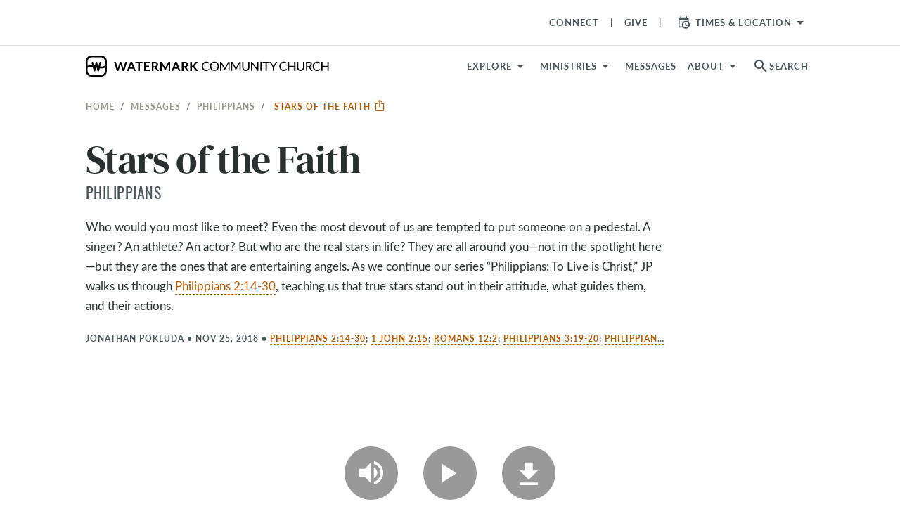

--- FILE ---
content_type: text/html; charset=utf-8
request_url: https://www.watermark.org/message/5905-stars-of-the-faith
body_size: 42979
content:
<!DOCTYPE html>
<html>
  <head>
      <!-- Google Tag Manager -->
  <script>(function(w,d,s,l,i){w[l]=w[l]||[];w[l].push({'gtm.start':
  new Date().getTime(),event:'gtm.js'});var f=d.getElementsByTagName(s)[0],
  j=d.createElement(s),dl=l!='dataLayer'?'&l='+l:'';j.async=true;j.src=
  'https://www.googletagmanager.com/gtm.js?id='+i+dl;f.parentNode.insertBefore(j,f);
  })(window,document,'script','dataLayer','GTM-WKNWJLQ');</script>
  <!-- End Google Tag Manager -->



    <meta charset="utf-8">
    <meta name="viewport" content="width=device-width, initial-scale=1, shrink-to-fit=no">

    
<meta property="host" content="www.watermark.org">


<title>Stars of the Faith | Watermark Community Church</title>
<meta name="description" content="Who would you most like to meet? Even the most devout of us are tempted to put someone on a pedestal. A singer? An athlete? An actor? But who are the real stars in life? They are all around you—not in the spotlight here—but they are the ones that are entertaining angels. As we continue our series">
<link rel="canonical" href="https://www.watermark.org/message/5905-stars-of-the-faith">


<link rel="alternate" href="https://www.watermark.org/message/5905-stars-of-the-faith" hreflang="en-us">


    <meta property="og:image" content="https://d3fnu4rii7irnm.cloudfront.net/images/16366/thumb/1200/">

    <meta property="og:image:width" content="400">

    <meta property="og:image:height" content="400">

    <meta property="og:title" content="Stars of the Faith">

    <meta property="og:image:secure_url" content="https://d3fnu4rii7irnm.cloudfront.net/images/16366/thumb/1200/">

    <meta property="og:type" content="video.episode">

    <meta property="og:series" content="/series/491">

    <meta property="og:description" content="Who would you most like to meet? Even the most devout of us are tempted to put someone on a pedestal. A singer? An athlete? An actor? But who are the real stars in life? They are all around you—not in the spotlight here—but they are the ones that are entertaining angels. As we continue our series “Philippians: To Live is Christ,” JP walks us through Philippians 2:14-30, teaching us that true stars stand out in their attitude, what guides them, and their actions.">

    <meta property="og:video" content="https://d189t22e48z7pf.cloudfront.net/Wccvideo/20181125.m4v">

    <meta property="og:video:secure_url" content="https://d189t22e48z7pf.cloudfront.net/Wccvideo/20181125.m4v">

    <meta property="og:video:release_date" content="2018-11-25T00:00:00-06:00">

    <meta property="og:audio" content="https://d189t22e48z7pf.cloudfront.net/Wccaudio/20181125.mp3">

    <meta property="og:audio:secure_url" content="https://d189t22e48z7pf.cloudfront.net/Wccaudio/20181125.mp3">

    <meta name="csrf-param" content="authenticity_token" />
<meta name="csrf-token" content="lth2-5sOvtId4D9lBwRiosrbuR5Xvn6NHZCC8Vy786BQmw1fN72LZY0mbGznZA53uOV6pythJeRC3wjrHXJjtQ" />
    

    <link rel="preconnect" href="https://fonts.gstatic.com" crossorigin>
      <link rel="stylesheet" href="/vite/assets/application-f1c13ccb.css" media="all" />

    <link rel="apple-touch-icon" sizes="180x180" href="/favicon/apple-touch-icon.png">
<link rel="icon" type="image/png" sizes="32x32" href="/favicon/favicon-32x32.png">
<link rel="icon" type="image/png" sizes="16x16" href="/favicon/favicon-16x16.png">
<link rel="manifest" href="/favicon/site.webmanifest">
<link rel="mask-icon" href="/favicon/safari-pinned-tab.svg" color="#4184f6">
<link rel="shortcut icon" href="/favicon/favicon.ico">
<meta name="apple-mobile-web-app-title" content="Watermark">
<meta name="application-name" content="Watermark">
<meta name="msapplication-TileColor" content="#606060">
<meta name="msapplication-config" content="/favicon/browserconfig.xml">
<meta name="theme-color" content="#ffffff">


    <style type="text/css">/*
 * The Typekit service used to deliver this font or fonts for use on websites
 * is provided by Adobe and is subject to these Terms of Use
 * http://www.adobe.com/products/eulas/tou_typekit. For font license
 * information, see the list below.
 *
 * espiritu:
 *   - http://typekit.com/eulas/00000000000000007736dd40
 * espiritu-condensed:
 *   - http://typekit.com/eulas/00000000000000007736dd43
 * espiritu-expanded:
 *   - http://typekit.com/eulas/00000000000000007736dd3f
 * espiritu-script:
 *   - http://typekit.com/eulas/00000000000000007736dd41
 * forma-djr-text:
 *   - http://typekit.com/eulas/00000000000000007759f94f
 *   - http://typekit.com/eulas/00000000000000007759f953
 *   - http://typekit.com/eulas/00000000000000007759f94b
 *   - http://typekit.com/eulas/00000000000000007759f978
 * freight-text-pro:
 *   - http://typekit.com/eulas/00000000000000007735d61f
 *   - http://typekit.com/eulas/00000000000000007735d626
 *   - http://typekit.com/eulas/00000000000000007735d62a
 *   - http://typekit.com/eulas/00000000000000007735d630
 *   - http://typekit.com/eulas/000000000000000077359fcb
 *   - http://typekit.com/eulas/000000000000000077359fcd
 * lakeside:
 *   - http://typekit.com/eulas/00000000000000007735a642
 * lato:
 *   - http://typekit.com/eulas/00000000000000007735d5a0
 *   - http://typekit.com/eulas/00000000000000007735d5a4
 *   - http://typekit.com/eulas/00000000000000007735d5a9
 *   - http://typekit.com/eulas/0000000000000000775a0527
 * montserrat:
 *   - http://typekit.com/eulas/00000000000000007735a185
 *   - http://typekit.com/eulas/00000000000000007735a193
 * oswald:
 *   - http://typekit.com/eulas/00000000000000007735a0e3
 *   - http://typekit.com/eulas/00000000000000007735a0ec
 * protipo:
 *   - http://typekit.com/eulas/00000000000000007735b722
 *   - http://typekit.com/eulas/00000000000000007735b725
 *   - http://typekit.com/eulas/00000000000000007735b736
 *   - http://typekit.com/eulas/00000000000000007735b739
 * protipo-compact:
 *   - http://typekit.com/eulas/00000000000000007735b726
 *   - http://typekit.com/eulas/00000000000000007735b72d
 * protipo-narrow:
 *   - http://typekit.com/eulas/00000000000000007735b724
 *   - http://typekit.com/eulas/00000000000000007735b728
 *   - http://typekit.com/eulas/00000000000000007735b73a
 *   - http://typekit.com/eulas/00000000000000007735b73d
 * protipo-wide:
 *   - http://typekit.com/eulas/00000000000000007735b734
 *   - http://typekit.com/eulas/00000000000000007735b738
 *   - http://typekit.com/eulas/00000000000000007735b744
 *   - http://typekit.com/eulas/00000000000000007735b745
 * proxima-nova:
 *   - http://typekit.com/eulas/00000000000000007735e603
 *   - http://typekit.com/eulas/00000000000000007735e609
 *   - http://typekit.com/eulas/00000000000000007735e606
 *   - http://typekit.com/eulas/00000000000000007735e605
 * tussilago:
 *   - http://typekit.com/eulas/0000000000000000773595c9
 *   - http://typekit.com/eulas/0000000000000000773595da
 *   - http://typekit.com/eulas/0000000000000000773595de
 *   - http://typekit.com/eulas/0000000000000000773595e0
 *
 * © 2009-2025 Adobe Systems Incorporated. All Rights Reserved.
 */
/*{"last_published":"2025-03-12 16:49:57 UTC"}*/

@import url("https://p.typekit.net/p.css?s=1&k=cyq2epk&ht=tk&f=139.175.5474.25136.223.1082.1086.1088.13464.13465.13466.13467.13472.13473.15701.15703.15705.15708.15815.15818.16353.37464.25340.30371.30372.30375.30376.41693.41694.41699.41700.41708.41710.41715.41716.41721.41722.41729.41730.41735.41736.50479.50480.50481.50483&a=2819756&app=typekit&e=css");

@font-face {
font-family:"proxima-nova";
src:url("https://use.typekit.net/af/2555e1/00000000000000007735e603/30/l?primer=7cdcb44be4a7db8877ffa5c0007b8dd865b3bbc383831fe2ea177f62257a9191&fvd=n7&v=3") format("woff2"),url("https://use.typekit.net/af/2555e1/00000000000000007735e603/30/d?primer=7cdcb44be4a7db8877ffa5c0007b8dd865b3bbc383831fe2ea177f62257a9191&fvd=n7&v=3") format("woff"),url("https://use.typekit.net/af/2555e1/00000000000000007735e603/30/a?primer=7cdcb44be4a7db8877ffa5c0007b8dd865b3bbc383831fe2ea177f62257a9191&fvd=n7&v=3") format("opentype");
font-display:auto;font-style:normal;font-weight:700;font-stretch:normal;
}

@font-face {
font-family:"proxima-nova";
src:url("https://use.typekit.net/af/efe4a5/00000000000000007735e609/30/l?primer=7cdcb44be4a7db8877ffa5c0007b8dd865b3bbc383831fe2ea177f62257a9191&fvd=n4&v=3") format("woff2"),url("https://use.typekit.net/af/efe4a5/00000000000000007735e609/30/d?primer=7cdcb44be4a7db8877ffa5c0007b8dd865b3bbc383831fe2ea177f62257a9191&fvd=n4&v=3") format("woff"),url("https://use.typekit.net/af/efe4a5/00000000000000007735e609/30/a?primer=7cdcb44be4a7db8877ffa5c0007b8dd865b3bbc383831fe2ea177f62257a9191&fvd=n4&v=3") format("opentype");
font-display:auto;font-style:normal;font-weight:400;font-stretch:normal;
}

@font-face {
font-family:"proxima-nova";
src:url("https://use.typekit.net/af/1be3c2/00000000000000007735e606/30/l?primer=7cdcb44be4a7db8877ffa5c0007b8dd865b3bbc383831fe2ea177f62257a9191&fvd=n3&v=3") format("woff2"),url("https://use.typekit.net/af/1be3c2/00000000000000007735e606/30/d?primer=7cdcb44be4a7db8877ffa5c0007b8dd865b3bbc383831fe2ea177f62257a9191&fvd=n3&v=3") format("woff"),url("https://use.typekit.net/af/1be3c2/00000000000000007735e606/30/a?primer=7cdcb44be4a7db8877ffa5c0007b8dd865b3bbc383831fe2ea177f62257a9191&fvd=n3&v=3") format("opentype");
font-display:auto;font-style:normal;font-weight:300;font-stretch:normal;
}

@font-face {
font-family:"proxima-nova";
src:url("https://use.typekit.net/af/23e139/00000000000000007735e605/30/l?primer=7cdcb44be4a7db8877ffa5c0007b8dd865b3bbc383831fe2ea177f62257a9191&fvd=n5&v=3") format("woff2"),url("https://use.typekit.net/af/23e139/00000000000000007735e605/30/d?primer=7cdcb44be4a7db8877ffa5c0007b8dd865b3bbc383831fe2ea177f62257a9191&fvd=n5&v=3") format("woff"),url("https://use.typekit.net/af/23e139/00000000000000007735e605/30/a?primer=7cdcb44be4a7db8877ffa5c0007b8dd865b3bbc383831fe2ea177f62257a9191&fvd=n5&v=3") format("opentype");
font-display:auto;font-style:normal;font-weight:500;font-stretch:normal;
}

@font-face {
font-family:"tussilago";
src:url("https://use.typekit.net/af/586ca0/0000000000000000773595c9/30/l?primer=7cdcb44be4a7db8877ffa5c0007b8dd865b3bbc383831fe2ea177f62257a9191&fvd=n5&v=3") format("woff2"),url("https://use.typekit.net/af/586ca0/0000000000000000773595c9/30/d?primer=7cdcb44be4a7db8877ffa5c0007b8dd865b3bbc383831fe2ea177f62257a9191&fvd=n5&v=3") format("woff"),url("https://use.typekit.net/af/586ca0/0000000000000000773595c9/30/a?primer=7cdcb44be4a7db8877ffa5c0007b8dd865b3bbc383831fe2ea177f62257a9191&fvd=n5&v=3") format("opentype");
font-display:auto;font-style:normal;font-weight:500;font-stretch:normal;
}

@font-face {
font-family:"tussilago";
src:url("https://use.typekit.net/af/f60b10/0000000000000000773595da/30/l?primer=7cdcb44be4a7db8877ffa5c0007b8dd865b3bbc383831fe2ea177f62257a9191&fvd=n3&v=3") format("woff2"),url("https://use.typekit.net/af/f60b10/0000000000000000773595da/30/d?primer=7cdcb44be4a7db8877ffa5c0007b8dd865b3bbc383831fe2ea177f62257a9191&fvd=n3&v=3") format("woff"),url("https://use.typekit.net/af/f60b10/0000000000000000773595da/30/a?primer=7cdcb44be4a7db8877ffa5c0007b8dd865b3bbc383831fe2ea177f62257a9191&fvd=n3&v=3") format("opentype");
font-display:auto;font-style:normal;font-weight:300;font-stretch:normal;
}

@font-face {
font-family:"tussilago";
src:url("https://use.typekit.net/af/16aff3/0000000000000000773595de/30/l?primer=7cdcb44be4a7db8877ffa5c0007b8dd865b3bbc383831fe2ea177f62257a9191&fvd=n7&v=3") format("woff2"),url("https://use.typekit.net/af/16aff3/0000000000000000773595de/30/d?primer=7cdcb44be4a7db8877ffa5c0007b8dd865b3bbc383831fe2ea177f62257a9191&fvd=n7&v=3") format("woff"),url("https://use.typekit.net/af/16aff3/0000000000000000773595de/30/a?primer=7cdcb44be4a7db8877ffa5c0007b8dd865b3bbc383831fe2ea177f62257a9191&fvd=n7&v=3") format("opentype");
font-display:auto;font-style:normal;font-weight:700;font-stretch:normal;
}

@font-face {
font-family:"tussilago";
src:url("https://use.typekit.net/af/f4e1f6/0000000000000000773595e0/30/l?primer=7cdcb44be4a7db8877ffa5c0007b8dd865b3bbc383831fe2ea177f62257a9191&fvd=n9&v=3") format("woff2"),url("https://use.typekit.net/af/f4e1f6/0000000000000000773595e0/30/d?primer=7cdcb44be4a7db8877ffa5c0007b8dd865b3bbc383831fe2ea177f62257a9191&fvd=n9&v=3") format("woff"),url("https://use.typekit.net/af/f4e1f6/0000000000000000773595e0/30/a?primer=7cdcb44be4a7db8877ffa5c0007b8dd865b3bbc383831fe2ea177f62257a9191&fvd=n9&v=3") format("opentype");
font-display:auto;font-style:normal;font-weight:900;font-stretch:normal;
}

@font-face {
font-family:"freight-text-pro";
src:url("https://use.typekit.net/af/e7ff74/00000000000000007735d61f/30/l?primer=7cdcb44be4a7db8877ffa5c0007b8dd865b3bbc383831fe2ea177f62257a9191&fvd=n4&v=3") format("woff2"),url("https://use.typekit.net/af/e7ff74/00000000000000007735d61f/30/d?primer=7cdcb44be4a7db8877ffa5c0007b8dd865b3bbc383831fe2ea177f62257a9191&fvd=n4&v=3") format("woff"),url("https://use.typekit.net/af/e7ff74/00000000000000007735d61f/30/a?primer=7cdcb44be4a7db8877ffa5c0007b8dd865b3bbc383831fe2ea177f62257a9191&fvd=n4&v=3") format("opentype");
font-display:auto;font-style:normal;font-weight:400;font-stretch:normal;
}

@font-face {
font-family:"freight-text-pro";
src:url("https://use.typekit.net/af/3194a9/00000000000000007735d626/30/l?primer=7cdcb44be4a7db8877ffa5c0007b8dd865b3bbc383831fe2ea177f62257a9191&fvd=i4&v=3") format("woff2"),url("https://use.typekit.net/af/3194a9/00000000000000007735d626/30/d?primer=7cdcb44be4a7db8877ffa5c0007b8dd865b3bbc383831fe2ea177f62257a9191&fvd=i4&v=3") format("woff"),url("https://use.typekit.net/af/3194a9/00000000000000007735d626/30/a?primer=7cdcb44be4a7db8877ffa5c0007b8dd865b3bbc383831fe2ea177f62257a9191&fvd=i4&v=3") format("opentype");
font-display:auto;font-style:italic;font-weight:400;font-stretch:normal;
}

@font-face {
font-family:"freight-text-pro";
src:url("https://use.typekit.net/af/0a05bb/00000000000000007735d62a/30/l?primer=7cdcb44be4a7db8877ffa5c0007b8dd865b3bbc383831fe2ea177f62257a9191&fvd=n7&v=3") format("woff2"),url("https://use.typekit.net/af/0a05bb/00000000000000007735d62a/30/d?primer=7cdcb44be4a7db8877ffa5c0007b8dd865b3bbc383831fe2ea177f62257a9191&fvd=n7&v=3") format("woff"),url("https://use.typekit.net/af/0a05bb/00000000000000007735d62a/30/a?primer=7cdcb44be4a7db8877ffa5c0007b8dd865b3bbc383831fe2ea177f62257a9191&fvd=n7&v=3") format("opentype");
font-display:auto;font-style:normal;font-weight:700;font-stretch:normal;
}

@font-face {
font-family:"freight-text-pro";
src:url("https://use.typekit.net/af/07893a/00000000000000007735d630/30/l?primer=7cdcb44be4a7db8877ffa5c0007b8dd865b3bbc383831fe2ea177f62257a9191&fvd=i7&v=3") format("woff2"),url("https://use.typekit.net/af/07893a/00000000000000007735d630/30/d?primer=7cdcb44be4a7db8877ffa5c0007b8dd865b3bbc383831fe2ea177f62257a9191&fvd=i7&v=3") format("woff"),url("https://use.typekit.net/af/07893a/00000000000000007735d630/30/a?primer=7cdcb44be4a7db8877ffa5c0007b8dd865b3bbc383831fe2ea177f62257a9191&fvd=i7&v=3") format("opentype");
font-display:auto;font-style:italic;font-weight:700;font-stretch:normal;
}

@font-face {
font-family:"freight-text-pro";
src:url("https://use.typekit.net/af/f39ce1/000000000000000077359fcb/30/l?primer=7cdcb44be4a7db8877ffa5c0007b8dd865b3bbc383831fe2ea177f62257a9191&fvd=n6&v=3") format("woff2"),url("https://use.typekit.net/af/f39ce1/000000000000000077359fcb/30/d?primer=7cdcb44be4a7db8877ffa5c0007b8dd865b3bbc383831fe2ea177f62257a9191&fvd=n6&v=3") format("woff"),url("https://use.typekit.net/af/f39ce1/000000000000000077359fcb/30/a?primer=7cdcb44be4a7db8877ffa5c0007b8dd865b3bbc383831fe2ea177f62257a9191&fvd=n6&v=3") format("opentype");
font-display:auto;font-style:normal;font-weight:600;font-stretch:normal;
}

@font-face {
font-family:"freight-text-pro";
src:url("https://use.typekit.net/af/3a10d2/000000000000000077359fcd/30/l?primer=7cdcb44be4a7db8877ffa5c0007b8dd865b3bbc383831fe2ea177f62257a9191&fvd=i6&v=3") format("woff2"),url("https://use.typekit.net/af/3a10d2/000000000000000077359fcd/30/d?primer=7cdcb44be4a7db8877ffa5c0007b8dd865b3bbc383831fe2ea177f62257a9191&fvd=i6&v=3") format("woff"),url("https://use.typekit.net/af/3a10d2/000000000000000077359fcd/30/a?primer=7cdcb44be4a7db8877ffa5c0007b8dd865b3bbc383831fe2ea177f62257a9191&fvd=i6&v=3") format("opentype");
font-display:auto;font-style:italic;font-weight:600;font-stretch:normal;
}

@font-face {
font-family:"lato";
src:url("https://use.typekit.net/af/6af8ca/00000000000000007735d5a0/30/l?primer=7cdcb44be4a7db8877ffa5c0007b8dd865b3bbc383831fe2ea177f62257a9191&fvd=i4&v=3") format("woff2"),url("https://use.typekit.net/af/6af8ca/00000000000000007735d5a0/30/d?primer=7cdcb44be4a7db8877ffa5c0007b8dd865b3bbc383831fe2ea177f62257a9191&fvd=i4&v=3") format("woff"),url("https://use.typekit.net/af/6af8ca/00000000000000007735d5a0/30/a?primer=7cdcb44be4a7db8877ffa5c0007b8dd865b3bbc383831fe2ea177f62257a9191&fvd=i4&v=3") format("opentype");
font-display:auto;font-style:italic;font-weight:400;font-stretch:normal;
}

@font-face {
font-family:"lato";
src:url("https://use.typekit.net/af/7bc181/00000000000000007735d5a4/30/l?primer=7cdcb44be4a7db8877ffa5c0007b8dd865b3bbc383831fe2ea177f62257a9191&fvd=i7&v=3") format("woff2"),url("https://use.typekit.net/af/7bc181/00000000000000007735d5a4/30/d?primer=7cdcb44be4a7db8877ffa5c0007b8dd865b3bbc383831fe2ea177f62257a9191&fvd=i7&v=3") format("woff"),url("https://use.typekit.net/af/7bc181/00000000000000007735d5a4/30/a?primer=7cdcb44be4a7db8877ffa5c0007b8dd865b3bbc383831fe2ea177f62257a9191&fvd=i7&v=3") format("opentype");
font-display:auto;font-style:italic;font-weight:700;font-stretch:normal;
}

@font-face {
font-family:"lato";
src:url("https://use.typekit.net/af/2eff92/00000000000000007735d5a9/30/l?primer=7cdcb44be4a7db8877ffa5c0007b8dd865b3bbc383831fe2ea177f62257a9191&fvd=n7&v=3") format("woff2"),url("https://use.typekit.net/af/2eff92/00000000000000007735d5a9/30/d?primer=7cdcb44be4a7db8877ffa5c0007b8dd865b3bbc383831fe2ea177f62257a9191&fvd=n7&v=3") format("woff"),url("https://use.typekit.net/af/2eff92/00000000000000007735d5a9/30/a?primer=7cdcb44be4a7db8877ffa5c0007b8dd865b3bbc383831fe2ea177f62257a9191&fvd=n7&v=3") format("opentype");
font-display:auto;font-style:normal;font-weight:700;font-stretch:normal;
}

@font-face {
font-family:"lato";
src:url("https://use.typekit.net/af/19d9b9/0000000000000000775a0527/30/l?primer=7cdcb44be4a7db8877ffa5c0007b8dd865b3bbc383831fe2ea177f62257a9191&fvd=n4&v=3") format("woff2"),url("https://use.typekit.net/af/19d9b9/0000000000000000775a0527/30/d?primer=7cdcb44be4a7db8877ffa5c0007b8dd865b3bbc383831fe2ea177f62257a9191&fvd=n4&v=3") format("woff"),url("https://use.typekit.net/af/19d9b9/0000000000000000775a0527/30/a?primer=7cdcb44be4a7db8877ffa5c0007b8dd865b3bbc383831fe2ea177f62257a9191&fvd=n4&v=3") format("opentype");
font-display:auto;font-style:normal;font-weight:400;font-stretch:normal;
}

@font-face {
font-family:"oswald";
src:url("https://use.typekit.net/af/d81a8f/00000000000000007735a0e3/30/l?primer=7cdcb44be4a7db8877ffa5c0007b8dd865b3bbc383831fe2ea177f62257a9191&fvd=n4&v=3") format("woff2"),url("https://use.typekit.net/af/d81a8f/00000000000000007735a0e3/30/d?primer=7cdcb44be4a7db8877ffa5c0007b8dd865b3bbc383831fe2ea177f62257a9191&fvd=n4&v=3") format("woff"),url("https://use.typekit.net/af/d81a8f/00000000000000007735a0e3/30/a?primer=7cdcb44be4a7db8877ffa5c0007b8dd865b3bbc383831fe2ea177f62257a9191&fvd=n4&v=3") format("opentype");
font-display:auto;font-style:normal;font-weight:400;font-stretch:normal;
}

@font-face {
font-family:"oswald";
src:url("https://use.typekit.net/af/43f61b/00000000000000007735a0ec/30/l?primer=7cdcb44be4a7db8877ffa5c0007b8dd865b3bbc383831fe2ea177f62257a9191&fvd=n7&v=3") format("woff2"),url("https://use.typekit.net/af/43f61b/00000000000000007735a0ec/30/d?primer=7cdcb44be4a7db8877ffa5c0007b8dd865b3bbc383831fe2ea177f62257a9191&fvd=n7&v=3") format("woff"),url("https://use.typekit.net/af/43f61b/00000000000000007735a0ec/30/a?primer=7cdcb44be4a7db8877ffa5c0007b8dd865b3bbc383831fe2ea177f62257a9191&fvd=n7&v=3") format("opentype");
font-display:auto;font-style:normal;font-weight:700;font-stretch:normal;
}

@font-face {
font-family:"montserrat";
src:url("https://use.typekit.net/af/32b0e4/00000000000000007735a185/30/l?primer=7cdcb44be4a7db8877ffa5c0007b8dd865b3bbc383831fe2ea177f62257a9191&fvd=n4&v=3") format("woff2"),url("https://use.typekit.net/af/32b0e4/00000000000000007735a185/30/d?primer=7cdcb44be4a7db8877ffa5c0007b8dd865b3bbc383831fe2ea177f62257a9191&fvd=n4&v=3") format("woff"),url("https://use.typekit.net/af/32b0e4/00000000000000007735a185/30/a?primer=7cdcb44be4a7db8877ffa5c0007b8dd865b3bbc383831fe2ea177f62257a9191&fvd=n4&v=3") format("opentype");
font-display:auto;font-style:normal;font-weight:400;font-stretch:normal;
}

@font-face {
font-family:"montserrat";
src:url("https://use.typekit.net/af/2180b4/00000000000000007735a193/30/l?primer=7cdcb44be4a7db8877ffa5c0007b8dd865b3bbc383831fe2ea177f62257a9191&fvd=n6&v=3") format("woff2"),url("https://use.typekit.net/af/2180b4/00000000000000007735a193/30/d?primer=7cdcb44be4a7db8877ffa5c0007b8dd865b3bbc383831fe2ea177f62257a9191&fvd=n6&v=3") format("woff"),url("https://use.typekit.net/af/2180b4/00000000000000007735a193/30/a?primer=7cdcb44be4a7db8877ffa5c0007b8dd865b3bbc383831fe2ea177f62257a9191&fvd=n6&v=3") format("opentype");
font-display:auto;font-style:normal;font-weight:600;font-stretch:normal;
}

@font-face {
font-family:"lakeside";
src:url("https://use.typekit.net/af/6e7f47/00000000000000007735a642/30/l?primer=7cdcb44be4a7db8877ffa5c0007b8dd865b3bbc383831fe2ea177f62257a9191&fvd=n4&v=3") format("woff2"),url("https://use.typekit.net/af/6e7f47/00000000000000007735a642/30/d?primer=7cdcb44be4a7db8877ffa5c0007b8dd865b3bbc383831fe2ea177f62257a9191&fvd=n4&v=3") format("woff"),url("https://use.typekit.net/af/6e7f47/00000000000000007735a642/30/a?primer=7cdcb44be4a7db8877ffa5c0007b8dd865b3bbc383831fe2ea177f62257a9191&fvd=n4&v=3") format("opentype");
font-display:auto;font-style:normal;font-weight:400;font-stretch:normal;
}

@font-face {
font-family:"forma-djr-text";
src:url("https://use.typekit.net/af/c3ebbd/00000000000000007759f94f/30/l?primer=7cdcb44be4a7db8877ffa5c0007b8dd865b3bbc383831fe2ea177f62257a9191&fvd=n4&v=3") format("woff2"),url("https://use.typekit.net/af/c3ebbd/00000000000000007759f94f/30/d?primer=7cdcb44be4a7db8877ffa5c0007b8dd865b3bbc383831fe2ea177f62257a9191&fvd=n4&v=3") format("woff"),url("https://use.typekit.net/af/c3ebbd/00000000000000007759f94f/30/a?primer=7cdcb44be4a7db8877ffa5c0007b8dd865b3bbc383831fe2ea177f62257a9191&fvd=n4&v=3") format("opentype");
font-display:auto;font-style:normal;font-weight:400;font-stretch:normal;
}

@font-face {
font-family:"forma-djr-text";
src:url("https://use.typekit.net/af/0a9181/00000000000000007759f953/30/l?primer=7cdcb44be4a7db8877ffa5c0007b8dd865b3bbc383831fe2ea177f62257a9191&fvd=i4&v=3") format("woff2"),url("https://use.typekit.net/af/0a9181/00000000000000007759f953/30/d?primer=7cdcb44be4a7db8877ffa5c0007b8dd865b3bbc383831fe2ea177f62257a9191&fvd=i4&v=3") format("woff"),url("https://use.typekit.net/af/0a9181/00000000000000007759f953/30/a?primer=7cdcb44be4a7db8877ffa5c0007b8dd865b3bbc383831fe2ea177f62257a9191&fvd=i4&v=3") format("opentype");
font-display:auto;font-style:italic;font-weight:400;font-stretch:normal;
}

@font-face {
font-family:"forma-djr-text";
src:url("https://use.typekit.net/af/8acb1e/00000000000000007759f94b/30/l?primer=7cdcb44be4a7db8877ffa5c0007b8dd865b3bbc383831fe2ea177f62257a9191&fvd=i7&v=3") format("woff2"),url("https://use.typekit.net/af/8acb1e/00000000000000007759f94b/30/d?primer=7cdcb44be4a7db8877ffa5c0007b8dd865b3bbc383831fe2ea177f62257a9191&fvd=i7&v=3") format("woff"),url("https://use.typekit.net/af/8acb1e/00000000000000007759f94b/30/a?primer=7cdcb44be4a7db8877ffa5c0007b8dd865b3bbc383831fe2ea177f62257a9191&fvd=i7&v=3") format("opentype");
font-display:auto;font-style:italic;font-weight:700;font-stretch:normal;
}

@font-face {
font-family:"forma-djr-text";
src:url("https://use.typekit.net/af/a89d96/00000000000000007759f978/30/l?primer=7cdcb44be4a7db8877ffa5c0007b8dd865b3bbc383831fe2ea177f62257a9191&fvd=n7&v=3") format("woff2"),url("https://use.typekit.net/af/a89d96/00000000000000007759f978/30/d?primer=7cdcb44be4a7db8877ffa5c0007b8dd865b3bbc383831fe2ea177f62257a9191&fvd=n7&v=3") format("woff"),url("https://use.typekit.net/af/a89d96/00000000000000007759f978/30/a?primer=7cdcb44be4a7db8877ffa5c0007b8dd865b3bbc383831fe2ea177f62257a9191&fvd=n7&v=3") format("opentype");
font-display:auto;font-style:normal;font-weight:700;font-stretch:normal;
}

@font-face {
font-family:"protipo";
src:url("https://use.typekit.net/af/f928b5/00000000000000007735b722/30/l?primer=7cdcb44be4a7db8877ffa5c0007b8dd865b3bbc383831fe2ea177f62257a9191&fvd=n4&v=3") format("woff2"),url("https://use.typekit.net/af/f928b5/00000000000000007735b722/30/d?primer=7cdcb44be4a7db8877ffa5c0007b8dd865b3bbc383831fe2ea177f62257a9191&fvd=n4&v=3") format("woff"),url("https://use.typekit.net/af/f928b5/00000000000000007735b722/30/a?primer=7cdcb44be4a7db8877ffa5c0007b8dd865b3bbc383831fe2ea177f62257a9191&fvd=n4&v=3") format("opentype");
font-display:auto;font-style:normal;font-weight:400;font-stretch:normal;
}

@font-face {
font-family:"protipo";
src:url("https://use.typekit.net/af/d62f21/00000000000000007735b725/30/l?primer=7cdcb44be4a7db8877ffa5c0007b8dd865b3bbc383831fe2ea177f62257a9191&fvd=i4&v=3") format("woff2"),url("https://use.typekit.net/af/d62f21/00000000000000007735b725/30/d?primer=7cdcb44be4a7db8877ffa5c0007b8dd865b3bbc383831fe2ea177f62257a9191&fvd=i4&v=3") format("woff"),url("https://use.typekit.net/af/d62f21/00000000000000007735b725/30/a?primer=7cdcb44be4a7db8877ffa5c0007b8dd865b3bbc383831fe2ea177f62257a9191&fvd=i4&v=3") format("opentype");
font-display:auto;font-style:italic;font-weight:400;font-stretch:normal;
}

@font-face {
font-family:"protipo";
src:url("https://use.typekit.net/af/633257/00000000000000007735b736/30/l?primer=7cdcb44be4a7db8877ffa5c0007b8dd865b3bbc383831fe2ea177f62257a9191&fvd=n7&v=3") format("woff2"),url("https://use.typekit.net/af/633257/00000000000000007735b736/30/d?primer=7cdcb44be4a7db8877ffa5c0007b8dd865b3bbc383831fe2ea177f62257a9191&fvd=n7&v=3") format("woff"),url("https://use.typekit.net/af/633257/00000000000000007735b736/30/a?primer=7cdcb44be4a7db8877ffa5c0007b8dd865b3bbc383831fe2ea177f62257a9191&fvd=n7&v=3") format("opentype");
font-display:auto;font-style:normal;font-weight:700;font-stretch:normal;
}

@font-face {
font-family:"protipo";
src:url("https://use.typekit.net/af/83accf/00000000000000007735b739/30/l?primer=7cdcb44be4a7db8877ffa5c0007b8dd865b3bbc383831fe2ea177f62257a9191&fvd=i7&v=3") format("woff2"),url("https://use.typekit.net/af/83accf/00000000000000007735b739/30/d?primer=7cdcb44be4a7db8877ffa5c0007b8dd865b3bbc383831fe2ea177f62257a9191&fvd=i7&v=3") format("woff"),url("https://use.typekit.net/af/83accf/00000000000000007735b739/30/a?primer=7cdcb44be4a7db8877ffa5c0007b8dd865b3bbc383831fe2ea177f62257a9191&fvd=i7&v=3") format("opentype");
font-display:auto;font-style:italic;font-weight:700;font-stretch:normal;
}

@font-face {
font-family:"protipo-compact";
src:url("https://use.typekit.net/af/faabc2/00000000000000007735b726/30/l?primer=7cdcb44be4a7db8877ffa5c0007b8dd865b3bbc383831fe2ea177f62257a9191&fvd=n4&v=3") format("woff2"),url("https://use.typekit.net/af/faabc2/00000000000000007735b726/30/d?primer=7cdcb44be4a7db8877ffa5c0007b8dd865b3bbc383831fe2ea177f62257a9191&fvd=n4&v=3") format("woff"),url("https://use.typekit.net/af/faabc2/00000000000000007735b726/30/a?primer=7cdcb44be4a7db8877ffa5c0007b8dd865b3bbc383831fe2ea177f62257a9191&fvd=n4&v=3") format("opentype");
font-display:auto;font-style:normal;font-weight:400;font-stretch:normal;
}

@font-face {
font-family:"protipo-compact";
src:url("https://use.typekit.net/af/9e9765/00000000000000007735b72d/30/l?primer=7cdcb44be4a7db8877ffa5c0007b8dd865b3bbc383831fe2ea177f62257a9191&fvd=n7&v=3") format("woff2"),url("https://use.typekit.net/af/9e9765/00000000000000007735b72d/30/d?primer=7cdcb44be4a7db8877ffa5c0007b8dd865b3bbc383831fe2ea177f62257a9191&fvd=n7&v=3") format("woff"),url("https://use.typekit.net/af/9e9765/00000000000000007735b72d/30/a?primer=7cdcb44be4a7db8877ffa5c0007b8dd865b3bbc383831fe2ea177f62257a9191&fvd=n7&v=3") format("opentype");
font-display:auto;font-style:normal;font-weight:700;font-stretch:normal;
}

@font-face {
font-family:"protipo-narrow";
src:url("https://use.typekit.net/af/51bb8d/00000000000000007735b724/30/l?primer=7cdcb44be4a7db8877ffa5c0007b8dd865b3bbc383831fe2ea177f62257a9191&fvd=n4&v=3") format("woff2"),url("https://use.typekit.net/af/51bb8d/00000000000000007735b724/30/d?primer=7cdcb44be4a7db8877ffa5c0007b8dd865b3bbc383831fe2ea177f62257a9191&fvd=n4&v=3") format("woff"),url("https://use.typekit.net/af/51bb8d/00000000000000007735b724/30/a?primer=7cdcb44be4a7db8877ffa5c0007b8dd865b3bbc383831fe2ea177f62257a9191&fvd=n4&v=3") format("opentype");
font-display:auto;font-style:normal;font-weight:400;font-stretch:normal;
}

@font-face {
font-family:"protipo-narrow";
src:url("https://use.typekit.net/af/476e7e/00000000000000007735b728/30/l?primer=7cdcb44be4a7db8877ffa5c0007b8dd865b3bbc383831fe2ea177f62257a9191&fvd=i4&v=3") format("woff2"),url("https://use.typekit.net/af/476e7e/00000000000000007735b728/30/d?primer=7cdcb44be4a7db8877ffa5c0007b8dd865b3bbc383831fe2ea177f62257a9191&fvd=i4&v=3") format("woff"),url("https://use.typekit.net/af/476e7e/00000000000000007735b728/30/a?primer=7cdcb44be4a7db8877ffa5c0007b8dd865b3bbc383831fe2ea177f62257a9191&fvd=i4&v=3") format("opentype");
font-display:auto;font-style:italic;font-weight:400;font-stretch:normal;
}

@font-face {
font-family:"protipo-narrow";
src:url("https://use.typekit.net/af/a98c4c/00000000000000007735b73a/30/l?primer=7cdcb44be4a7db8877ffa5c0007b8dd865b3bbc383831fe2ea177f62257a9191&fvd=n7&v=3") format("woff2"),url("https://use.typekit.net/af/a98c4c/00000000000000007735b73a/30/d?primer=7cdcb44be4a7db8877ffa5c0007b8dd865b3bbc383831fe2ea177f62257a9191&fvd=n7&v=3") format("woff"),url("https://use.typekit.net/af/a98c4c/00000000000000007735b73a/30/a?primer=7cdcb44be4a7db8877ffa5c0007b8dd865b3bbc383831fe2ea177f62257a9191&fvd=n7&v=3") format("opentype");
font-display:auto;font-style:normal;font-weight:700;font-stretch:normal;
}

@font-face {
font-family:"protipo-narrow";
src:url("https://use.typekit.net/af/2512fa/00000000000000007735b73d/30/l?primer=7cdcb44be4a7db8877ffa5c0007b8dd865b3bbc383831fe2ea177f62257a9191&fvd=i7&v=3") format("woff2"),url("https://use.typekit.net/af/2512fa/00000000000000007735b73d/30/d?primer=7cdcb44be4a7db8877ffa5c0007b8dd865b3bbc383831fe2ea177f62257a9191&fvd=i7&v=3") format("woff"),url("https://use.typekit.net/af/2512fa/00000000000000007735b73d/30/a?primer=7cdcb44be4a7db8877ffa5c0007b8dd865b3bbc383831fe2ea177f62257a9191&fvd=i7&v=3") format("opentype");
font-display:auto;font-style:italic;font-weight:700;font-stretch:normal;
}

@font-face {
font-family:"protipo-wide";
src:url("https://use.typekit.net/af/69ebb7/00000000000000007735b734/30/l?primer=7cdcb44be4a7db8877ffa5c0007b8dd865b3bbc383831fe2ea177f62257a9191&fvd=n4&v=3") format("woff2"),url("https://use.typekit.net/af/69ebb7/00000000000000007735b734/30/d?primer=7cdcb44be4a7db8877ffa5c0007b8dd865b3bbc383831fe2ea177f62257a9191&fvd=n4&v=3") format("woff"),url("https://use.typekit.net/af/69ebb7/00000000000000007735b734/30/a?primer=7cdcb44be4a7db8877ffa5c0007b8dd865b3bbc383831fe2ea177f62257a9191&fvd=n4&v=3") format("opentype");
font-display:auto;font-style:normal;font-weight:400;font-stretch:normal;
}

@font-face {
font-family:"protipo-wide";
src:url("https://use.typekit.net/af/13c915/00000000000000007735b738/30/l?primer=7cdcb44be4a7db8877ffa5c0007b8dd865b3bbc383831fe2ea177f62257a9191&fvd=i4&v=3") format("woff2"),url("https://use.typekit.net/af/13c915/00000000000000007735b738/30/d?primer=7cdcb44be4a7db8877ffa5c0007b8dd865b3bbc383831fe2ea177f62257a9191&fvd=i4&v=3") format("woff"),url("https://use.typekit.net/af/13c915/00000000000000007735b738/30/a?primer=7cdcb44be4a7db8877ffa5c0007b8dd865b3bbc383831fe2ea177f62257a9191&fvd=i4&v=3") format("opentype");
font-display:auto;font-style:italic;font-weight:400;font-stretch:normal;
}

@font-face {
font-family:"protipo-wide";
src:url("https://use.typekit.net/af/e75ebc/00000000000000007735b744/30/l?primer=7cdcb44be4a7db8877ffa5c0007b8dd865b3bbc383831fe2ea177f62257a9191&fvd=n7&v=3") format("woff2"),url("https://use.typekit.net/af/e75ebc/00000000000000007735b744/30/d?primer=7cdcb44be4a7db8877ffa5c0007b8dd865b3bbc383831fe2ea177f62257a9191&fvd=n7&v=3") format("woff"),url("https://use.typekit.net/af/e75ebc/00000000000000007735b744/30/a?primer=7cdcb44be4a7db8877ffa5c0007b8dd865b3bbc383831fe2ea177f62257a9191&fvd=n7&v=3") format("opentype");
font-display:auto;font-style:normal;font-weight:700;font-stretch:normal;
}

@font-face {
font-family:"protipo-wide";
src:url("https://use.typekit.net/af/46be50/00000000000000007735b745/30/l?primer=7cdcb44be4a7db8877ffa5c0007b8dd865b3bbc383831fe2ea177f62257a9191&fvd=i7&v=3") format("woff2"),url("https://use.typekit.net/af/46be50/00000000000000007735b745/30/d?primer=7cdcb44be4a7db8877ffa5c0007b8dd865b3bbc383831fe2ea177f62257a9191&fvd=i7&v=3") format("woff"),url("https://use.typekit.net/af/46be50/00000000000000007735b745/30/a?primer=7cdcb44be4a7db8877ffa5c0007b8dd865b3bbc383831fe2ea177f62257a9191&fvd=i7&v=3") format("opentype");
font-display:auto;font-style:italic;font-weight:700;font-stretch:normal;
}

@font-face {
font-family:"espiritu";
src:url("https://use.typekit.net/af/cb2cbd/00000000000000007736dd40/30/l?primer=7cdcb44be4a7db8877ffa5c0007b8dd865b3bbc383831fe2ea177f62257a9191&fvd=n4&v=3") format("woff2"),url("https://use.typekit.net/af/cb2cbd/00000000000000007736dd40/30/d?primer=7cdcb44be4a7db8877ffa5c0007b8dd865b3bbc383831fe2ea177f62257a9191&fvd=n4&v=3") format("woff"),url("https://use.typekit.net/af/cb2cbd/00000000000000007736dd40/30/a?primer=7cdcb44be4a7db8877ffa5c0007b8dd865b3bbc383831fe2ea177f62257a9191&fvd=n4&v=3") format("opentype");
font-display:auto;font-style:normal;font-weight:400;font-stretch:normal;
}

@font-face {
font-family:"espiritu-expanded";
src:url("https://use.typekit.net/af/7a0b40/00000000000000007736dd3f/30/l?primer=7cdcb44be4a7db8877ffa5c0007b8dd865b3bbc383831fe2ea177f62257a9191&fvd=n4&v=3") format("woff2"),url("https://use.typekit.net/af/7a0b40/00000000000000007736dd3f/30/d?primer=7cdcb44be4a7db8877ffa5c0007b8dd865b3bbc383831fe2ea177f62257a9191&fvd=n4&v=3") format("woff"),url("https://use.typekit.net/af/7a0b40/00000000000000007736dd3f/30/a?primer=7cdcb44be4a7db8877ffa5c0007b8dd865b3bbc383831fe2ea177f62257a9191&fvd=n4&v=3") format("opentype");
font-display:auto;font-style:normal;font-weight:400;font-stretch:normal;
}

@font-face {
font-family:"espiritu-condensed";
src:url("https://use.typekit.net/af/8a1169/00000000000000007736dd43/30/l?primer=7cdcb44be4a7db8877ffa5c0007b8dd865b3bbc383831fe2ea177f62257a9191&fvd=n4&v=3") format("woff2"),url("https://use.typekit.net/af/8a1169/00000000000000007736dd43/30/d?primer=7cdcb44be4a7db8877ffa5c0007b8dd865b3bbc383831fe2ea177f62257a9191&fvd=n4&v=3") format("woff"),url("https://use.typekit.net/af/8a1169/00000000000000007736dd43/30/a?primer=7cdcb44be4a7db8877ffa5c0007b8dd865b3bbc383831fe2ea177f62257a9191&fvd=n4&v=3") format("opentype");
font-display:auto;font-style:normal;font-weight:400;font-stretch:normal;
}

@font-face {
font-family:"espiritu-script";
src:url("https://use.typekit.net/af/59bfdf/00000000000000007736dd41/30/l?primer=7cdcb44be4a7db8877ffa5c0007b8dd865b3bbc383831fe2ea177f62257a9191&fvd=n4&v=3") format("woff2"),url("https://use.typekit.net/af/59bfdf/00000000000000007736dd41/30/d?primer=7cdcb44be4a7db8877ffa5c0007b8dd865b3bbc383831fe2ea177f62257a9191&fvd=n4&v=3") format("woff"),url("https://use.typekit.net/af/59bfdf/00000000000000007736dd41/30/a?primer=7cdcb44be4a7db8877ffa5c0007b8dd865b3bbc383831fe2ea177f62257a9191&fvd=n4&v=3") format("opentype");
font-display:auto;font-style:normal;font-weight:400;font-stretch:normal;
}

.tk-proxima-nova { font-family: "proxima-nova",sans-serif; }
.tk-tussilago { font-family: "tussilago",sans-serif; }
.tk-freight-text-pro { font-family: "freight-text-pro",serif; }
.tk-lato { font-family: "lato",sans-serif; }
.tk-oswald { font-family: "oswald",sans-serif; }
.tk-montserrat { font-family: "montserrat",sans-serif; }
.tk-lakeside { font-family: "lakeside",sans-serif; }
.tk-forma-djr-text { font-family: "forma-djr-text",sans-serif; }
.tk-protipo { font-family: "protipo",sans-serif; }
.tk-protipo-compact { font-family: "protipo-compact",sans-serif; }
.tk-protipo-narrow { font-family: "protipo-narrow",sans-serif; }
.tk-protipo-wide { font-family: "protipo-wide",sans-serif; }
.tk-espiritu { font-family: "espiritu",sans-serif; }
.tk-espiritu-expanded { font-family: "espiritu-expanded",sans-serif; }
.tk-espiritu-condensed { font-family: "espiritu-condensed",sans-serif; }
.tk-espiritu-script { font-family: "espiritu-script",sans-serif; }
</style>

    <script>
//<![CDATA[


  window.WCC = window.WCC || {};
  window.WCC.CONSTANTS = {"ALGOLIA_APP_ID":"FPTWE3M1PT","ALGOLIA_SEARCH_API_KEY":"c63474beb86c942ceb30d01f76ba65a8","ALGOLIA_ANALYTICS_IP_BLACKLIST":"98.156.29.126"};


  window.WCC.activeCampuses = [{"code":"DAL","slug":"dallas","state":"master","name":"Dallas","googleMapsUrl":"https://goo.gl/maps/3kwbU2uCpHw","serviceTimes":"In Person Sunday 9  AM, 11:15 AM, and 4 PM\nStreaming Sunday 9 and 11:15 AM\nSERVICIO DOMINICAL EN ESPAÑOL 11:15 AM\n\n","address":"7540 Lyndon B Johnson Fwy\nDallas, TX 75251","event_system_id":1}];
  window.WCC.ministries = {"apples-of-gold":{"title":"To Have and To Host"},"watermark-cdc":{"title":"Watermark CDC"},"reclaimed":{"title":"Sex Trafficking Intervention"},"school-impact":{"title":"Education and Mentorship"},"watermark-health":{"title":"Watermark Health"},"reengage":{"title":"Re|engage"},"equipping-online":{"title":"Online Equipping"},"training-day":{"title":"Training Day"},"sunday-equipping-courses":{"title":"Sunday Equipping Courses"},"additional-care":{"title":"Additional Care"},"summit":{"title":"Men's Bible Study"},"regeneration":{"title":"re:generation recovery"},"international-missions":{"title":"International Missions"},"external-focus":{"title":"Local Outreach"},"woven":{"title":"Woven"},"parenting-on-point":{"title":"Parenting On Point"},"expecting-parents":{"title":"Expecting Parents"},"college":{"title":"College"},"the-nine":{"title":"Watermark College"},"careers-in-motion":{"title":"Careers in Motion"},"dadu":{"title":"Dad U"},"abortion-recovery":{"title":"Worth More"},"merge":{"title":"Merge"},"the-nest":{"title":"The Nest"},"shoreline":{"title":"Shoreline"},"wake":{"title":"Wake"},"womens-bible-study":{"title":"Women's Bible Study"},"the-porch":{"title":"The Porch"},"single-parent-families":{"title":"Single Parent Family"},"divorce-recovery":{"title":"Divorce Recovery"},"shiloh":{"title":"Shiloh"},"foundation-groups":{"title":"Foundation Groups"},"shift":{"title":"Shift"},"the-prodigal":{"title":"The Prodigal"},"grief-recovery":{"title":"Grief Recovery"},"refuge":{"title":"Refuge"},"gather":{"title":"Gather"},"family-restoration":{"title":"Family Restoration"},"community":{"title":"Community"},"square-one":{"title":"Square One"},"parenting":{"title":"Parenting"},"training-ground":{"title":"Kids Midweek Ministry"},"for-the-nations":{"title":"For the Nations"},"mercy-street":{"title":"Mercy Street"},"ourcalling":{"title":"OurCalling"},"brother-bill":{"title":"Brother Bill’s Helping Hand"},"together-we-thrive":{"title":"Together We Thrive"},"buckner":{"title":"Buckner"},"prestonwood-pregnancy-center":{"title":"Prestonwood Pregnancy Center"},"watermark-campus-rockwall":{"title":"Watermark Rockwall"},"watermark-campus-south-dallas":{"title":"Watermark South Dallas"},"watermark-campus-plano":{"title":"Watermark Plano"},"watermark-campus-frisco":{"title":"Watermark Frisco"},"courageous-hope":{"title":"Courageous Hope"},"watermark-en-espanol":{"title":"Watermark en Español"},"membership":{"title":"Membership"},"legacy":{"title":"Legacy"},"deaf-ministry":{"title":"Deaf Ministry"},"mend":{"title":"MENd"},"the-life-initiative":{"title":"The Life Initiative"},"great-questions":{"title":"Great Questions"},"foster-care-and-adoption":{"title":"Foster Care and Adoption"},"the-collective":{"title":"The Collective"},"frontlines":{"title":"Frontlines"},"watermark-kids":{"title":"Watermark Kids"},"worship-arts":{"title":"Worship Arts"},"sigler-elementary-school":{"title":"Sigler Elementary School"},"international-students-inc":{"title":"International Students, Inc."},"students":{"title":"Students"},"starting-blocks":{"title":"Starting Blocks"},"other":{"title":"Other"},"moneywise":{"title":"Moneywise"},"k1-race":{"title":"K-1 Race"},"equipping":{"title":"Equipping"},"equipped-disciple":{"title":"Equipped Disciple"},"the-dash":{"title":"The Dash"},"watermark-campus-dallas":{"title":"Watermark Dallas"},"unashamed":{"title":"Unashamed"},"weddings":{"title":"Weddings at Watermark"},"watermark-campus-fort-worth":{"title":"Watermark Fort Worth"}};
  window.WCC.currentCampusCode = "DAL";
  window.WCC.currentCampusSlug = "dallas";
  window.WCC.locale = "en";
  window.WCC.availableLocales = ["en","de","es","fr","it","ja","nl","pt-BR","pt"];
  window.WCC.gaContentGroup = "ministry_grief-recovery";

  window.I18n = window.I18n || {};
  I18n.defaultLocale = "en";
  I18n.locale = "en";

  window.bugsnagClient = {
    notify: (...args) => console.error('Fake Bugsnag Notify:', ...args),
    use: () => (props) => props.children,
    leaveBreadcrumb: (...args) => console.log('breadcrumb:', ...args),
    fake: true
  }
  window.onBugsnagLoaded = function() {
    try {
      window.bugsnagClient = bugsnag({
        apiKey: '4e1701577b851bb2b4b2334b70f8a504',
        releaseStage: 'production'
      })
    } catch(ex) {
      console.error(ex)
    }
  }
//]]>
</script>

    <script src="/vite/assets/critical-06997c49.js" crossorigin="anonymous" type="module"></script><link rel="modulepreload" href="/vite/assets/_commonjsHelpers-23102255.js" as="script" crossorigin="anonymous">
    
  </head>

  <body class="skin-default ">
      <!-- Google Tag Manager (noscript) -->
  <noscript><iframe src="https://www.googletagmanager.com/ns.html?id=GTM-WKNWJLQ"
  height="0" width="0" style="display:none;visibility:hidden"></iframe></noscript>
  <!-- End Google Tag Manager (noscript) -->


    <div class="header-background">
      
    </div>

      
<div class="container">
  <div class="row justify-content-center">
    <div class="col-content-container">
        <div class="toast toast-dallas" data-delay="8000" data-animation="true" aria-hidden="true">
          <div class="toast-header">
              <span class="mr-2 message">You selected <strong>Dallas</strong> as your home campus.</span>
              <a
                href="#"
                class="mr-2 campus-undo"
                data-current-campus="dallas"
                data-current-page-campus-aware="false">
                UNDO
              </a>
            <button type="button" class="mb-1 close" data-dismiss="toast" aria-label="Close">
              <span aria-hidden="true">&times;</span>
            </button>
          </div>
        </div>
        <div class="toast toast-frisco" data-delay="8000" data-animation="true" aria-hidden="true">
          <div class="toast-header">
              <span class="mr-2 message" aria-hidden="true">
                <strong>Frisco</strong> is now hosted at<br>
                <a
                  href="https://www.onwardcc.org"
                  class="mr-2"
                  onclick="eraseCookie('campus')">
                  onwardcc.org
                </a>
              </span>

            <button type="button" class="mb-1 close" data-dismiss="toast" aria-label="Close">
              <span aria-hidden="true">&times;</span>
            </button>
          </div>
        </div>
        <div class="toast toast-plano" data-delay="8000" data-animation="true" aria-hidden="true">
          <div class="toast-header">
              <span class="mr-2 message" aria-hidden="true">
                <strong>Plano</strong> is now hosted at<br>
                <a
                  href="https://www.citybridgechurch.org/"
                  class="mr-2"
                  onclick="eraseCookie('campus')">
                  citybridgechurch.org
                </a>
              </span>

            <button type="button" class="mb-1 close" data-dismiss="toast" aria-label="Close">
              <span aria-hidden="true">&times;</span>
            </button>
          </div>
        </div>
        <div class="toast toast-south-dallas" data-delay="8000" data-animation="true" aria-hidden="true">
          <div class="toast-header">
              <span class="mr-2 message">You selected <strong>South Dallas</strong> as your home campus.</span>
              <a
                href="#"
                class="mr-2 campus-undo"
                data-current-campus="south-dallas"
                data-current-page-campus-aware="false">
                UNDO
              </a>
            <button type="button" class="mb-1 close" data-dismiss="toast" aria-label="Close">
              <span aria-hidden="true">&times;</span>
            </button>
          </div>
        </div>

      <div class="toast campus-conflict" data-autohide="false" aria-hidden="true">
        <div class="toast-header">
          <span class="mr-2 message">
            This page is hosted by the <strong></strong> campus.<br>
            Your home campus is <strong id='campus-from-cookie'></strong>.
          </span>
          <button type="button" class="mb-1 close" data-dismiss="campus-conflict" aria-label="Close">
            <span aria-hidden="true">&times;</span>
          </button>
        </div>
      </div>
    </div>
  </div>
</div>

      <div class="pos-f-t utility-nav-accordion">
  <div class="collapse bg-feldgrau utility-nav-collapse" id="utility-nav-collapse">
    <div class="container">
      <div class="row justify-content-center">
        <div class="col-content-container">
          <div class="card-deck">
              <a href="https://goo.gl/maps/3kwbU2uCpHw"
                class="card p-2 bg-transparent utility-nav-campus a-block" target="_blank">
                <!--<div class="card-header"></div>-->
                <div class="card-body">
                  <h5 class="card-title utility-nav-campus__header text-nowrap">
                    <i class="material-icons">place</i>Dallas
                  </h5>
                  <p class="card-text utility-nav-campus__address text-nowrap">
                    <span class="safe-line-break">7540 Lyndon B Johnson Fwy
Dallas, TX 75251</span>
                  </p>
                  <p class="card-text utility-nav-campus__times text-nowrap interface-label">
                    <span class="safe-line-break">In Person Sunday 9  AM, 11:15 AM, and 4 PM
Streaming Sunday 9 and 11:15 AM
SERVICIO DOMINICAL EN ESPAÑOL 11:15 AM

</span>
                  </p>
                </div>
              </a>
          </div>
        </div>
      </div>
    </div>
  </div>
</div>


    <div class="utility-nav">
  <div class="container">
    <div class="row justify-content-center ">
      <div class="col-content-container">
        <nav class="navbar navbar-expand-sm">
          <ul class="navbar-nav flex-row">
              <li class="nav-item">
    <a class="text-only nav-link" tabindex="0" href="/connect"><i class="material-icons"></i><span>Connect</span></a>
</li>
              <li class="nav-item">
    <a class="divider text-only nav-link" tabindex="0" href="/giving"><i class="material-icons"></i><span>Give</span></a>
</li>
              <li class="nav-item">
    
  <a class="divider text-only nav-link code-button__utility-nav-collapse" tabindex="1" data-toggle="collapse" data-target="#utility-nav-collapse" aria-controls="utility-nav-collapse" aria-expanded="false" aria-label="Toggle Navigation"><i class="material-icons"></i><span>Times &amp; Location</span>
  <i class="material-icons" data-expanded-icon="arrow_drop_up">arrow_drop_down</i>

</a>

</li>
          </ul>
        </nav>
      </div>
    </div>
  </div>
</div>

<div class="top-nav">
  <div class="container">
    <div class="row justify-content-center ">
      <div class="col-content-container">
        <nav class="navbar navbar-expand-md">
          <div class="dropdown navbar-brand">
              <a class="icon-only" href="/"><img alt="wm-brand" width="30" height="30" src="//images.ctfassets.net/hw5pse7y1ojx/29kABN3r7q6vsVAkhZcWsQ/2b1ce99f2c722d404e5f2ae0609c5552/wm-brand.svg" /><i class="material-icons"></i><span></span>
                <span class="campus-picker__brand">
                  <span class='watermark-svg'><svg width="120" height="30" viewBox="0 0 120 14" xmlns="http://www.w3.org/2000/svg">
<path d="M18.765 0.985999L14.724 14H12.537L9.693 5.108C9.615 4.892 9.543 4.628 9.477 4.316C9.441 4.466 9.405 4.607 9.369 4.739C9.333 4.871 9.294 4.994 9.252 5.108L6.381 14H4.185L0.153 0.985999H2.178C2.388 0.985999 2.562 1.037 2.7 1.139C2.844 1.235 2.94 1.367 2.988 1.535L5.202 9.32C5.25 9.512 5.295 9.722 5.337 9.95C5.385 10.172 5.433 10.406 5.481 10.652C5.529 10.4 5.58 10.163 5.634 9.941C5.694 9.719 5.757 9.512 5.823 9.32L8.379 1.535C8.427 1.397 8.52 1.271 8.658 1.157C8.802 1.043 8.976 0.985999 9.18 0.985999H9.891C10.101 0.985999 10.272 1.037 10.404 1.139C10.536 1.241 10.635 1.373 10.701 1.535L13.248 9.32C13.374 9.692 13.488 10.121 13.59 10.607C13.668 10.133 13.755 9.704 13.851 9.32L16.065 1.535C16.101 1.385 16.191 1.256 16.335 1.148C16.485 1.04 16.662 0.985999 16.866 0.985999H18.765ZM26.8777 9.086L25.2937 4.757C25.2157 4.565 25.1347 4.337 25.0507 4.073C24.9667 3.809 24.8827 3.524 24.7987 3.218C24.7207 3.524 24.6397 3.812 24.5557 4.082C24.4717 4.346 24.3907 4.577 24.3127 4.775L22.7377 9.086H26.8777ZM31.1527 14H29.2807C29.0707 14 28.8997 13.949 28.7677 13.847C28.6357 13.739 28.5367 13.607 28.4707 13.451L27.4987 10.796H22.1077L21.1357 13.451C21.0877 13.589 20.9947 13.715 20.8567 13.829C20.7187 13.943 20.5477 14 20.3437 14H18.4537L23.5747 0.985999H26.0407L31.1527 14ZM40.8242 2.975H36.9002V14H34.4792V2.975H30.5552V0.985999H40.8242V2.975ZM45.4571 2.912V6.521H50.0111V8.384H45.4571V12.065H51.2351V14H43.0271V0.985999H51.2351V2.912H45.4571ZM57.8136 7.178C58.2696 7.178 58.6656 7.121 59.0016 7.007C59.3436 6.893 59.6226 6.737 59.8386 6.539C60.0606 6.335 60.2256 6.095 60.3336 5.819C60.4416 5.543 60.4956 5.24 60.4956 4.91C60.4956 4.25 60.2766 3.743 59.8386 3.389C59.4066 3.035 58.7436 2.858 57.8496 2.858H56.3016V7.178H57.8136ZM64.0416 14H61.8546C61.4406 14 61.1406 13.838 60.9546 13.514L58.2186 9.347C58.1166 9.191 58.0026 9.08 57.8766 9.014C57.7566 8.948 57.5766 8.915 57.3366 8.915H56.3016V14H53.8806V0.985999H57.8496C58.7316 0.985999 59.4876 1.079 60.1176 1.265C60.7536 1.445 61.2726 1.7 61.6746 2.03C62.0826 2.36 62.3826 2.756 62.5746 3.218C62.7666 3.674 62.8626 4.178 62.8626 4.73C62.8626 5.168 62.7966 5.582 62.6646 5.972C62.5386 6.362 62.3526 6.716 62.1066 7.034C61.8666 7.352 61.5666 7.631 61.2066 7.871C60.8526 8.111 60.4476 8.3 59.9916 8.438C60.1476 8.528 60.2916 8.636 60.4236 8.762C60.5556 8.882 60.6756 9.026 60.7836 9.194L64.0416 14ZM80.059 0.985999V14H77.926V5.594C77.926 5.258 77.944 4.895 77.98 4.505L74.047 11.894C73.861 12.248 73.576 12.425 73.192 12.425H72.85C72.466 12.425 72.181 12.248 71.995 11.894L68.017 4.478C68.035 4.676 68.05 4.871 68.062 5.063C68.074 5.255 68.08 5.432 68.08 5.594V14H65.947V0.985999H67.774C67.882 0.985999 67.975 0.988999 68.053 0.995C68.131 1.001 68.2 1.016 68.26 1.04C68.326 1.064 68.383 1.103 68.431 1.157C68.485 1.211 68.536 1.283 68.584 1.373L72.481 8.6C72.583 8.792 72.676 8.99 72.76 9.194C72.85 9.398 72.937 9.608 73.021 9.824C73.105 9.602 73.192 9.389 73.282 9.185C73.372 8.975 73.468 8.774 73.57 8.582L77.413 1.373C77.461 1.283 77.512 1.211 77.566 1.157C77.62 1.103 77.677 1.064 77.737 1.04C77.803 1.016 77.875 1.001 77.953 0.995C78.031 0.988999 78.124 0.985999 78.232 0.985999H80.059ZM90.3387 9.086L88.7547 4.757C88.6767 4.565 88.5957 4.337 88.5117 4.073C88.4277 3.809 88.3437 3.524 88.2597 3.218C88.1817 3.524 88.1007 3.812 88.0167 4.082C87.9327 4.346 87.8517 4.577 87.7737 4.775L86.1987 9.086H90.3387ZM94.6137 14H92.7417C92.5317 14 92.3607 13.949 92.2287 13.847C92.0967 13.739 91.9977 13.607 91.9317 13.451L90.9597 10.796H85.5687L84.5967 13.451C84.5487 13.589 84.4557 13.715 84.3177 13.829C84.1797 13.943 84.0087 14 83.8047 14H81.9147L87.0357 0.985999H89.5017L94.6137 14ZM100.394 7.178C100.85 7.178 101.246 7.121 101.582 7.007C101.924 6.893 102.203 6.737 102.419 6.539C102.641 6.335 102.806 6.095 102.914 5.819C103.022 5.543 103.076 5.24 103.076 4.91C103.076 4.25 102.857 3.743 102.419 3.389C101.987 3.035 101.324 2.858 100.43 2.858H98.8817V7.178H100.394ZM106.622 14H104.435C104.021 14 103.721 13.838 103.535 13.514L100.799 9.347C100.697 9.191 100.583 9.08 100.457 9.014C100.337 8.948 100.157 8.915 99.9167 8.915H98.8817V14H96.4607V0.985999H100.43C101.312 0.985999 102.068 1.079 102.698 1.265C103.334 1.445 103.853 1.7 104.255 2.03C104.663 2.36 104.963 2.756 105.155 3.218C105.347 3.674 105.443 4.178 105.443 4.73C105.443 5.168 105.377 5.582 105.245 5.972C105.119 6.362 104.933 6.716 104.687 7.034C104.447 7.352 104.147 7.631 103.787 7.871C103.433 8.111 103.028 8.3 102.572 8.438C102.728 8.528 102.872 8.636 103.004 8.762C103.136 8.882 103.256 9.026 103.364 9.194L106.622 14ZM110.948 6.44H111.515C111.743 6.44 111.932 6.41 112.082 6.35C112.232 6.284 112.361 6.182 112.469 6.044L116.06 1.499C116.21 1.307 116.366 1.175 116.528 1.103C116.696 1.025 116.906 0.985999 117.158 0.985999H119.246L114.863 6.395C114.605 6.725 114.338 6.959 114.062 7.097C114.26 7.169 114.437 7.271 114.593 7.403C114.755 7.529 114.908 7.697 115.052 7.907L119.57 14H117.437C117.149 14 116.933 13.961 116.789 13.883C116.651 13.799 116.534 13.679 116.438 13.523L112.757 8.717C112.643 8.555 112.511 8.441 112.361 8.375C112.211 8.309 111.995 8.276 111.713 8.276H110.948V14H108.527V0.985999H110.948V6.44Z" />
</svg>
</span>
                  <span class='campus-svg'><svg id="a88593c9-4a66-4400-8e3e-ad81c63e5e9c" data-name="Layer 1"
  xmlns="http://www.w3.org/2000/svg" height="30" viewBox="0 0 181 30">
  <title>unselected-campus</title>
  <g id="e3c06db2-9502-4f9d-bd64-963ea7c02b55" data-name="community church">
    <path d="M9.85,19.14a.4.4,0,0,1,.26.11l.68.75a5.56,5.56,0,0,1-1.92,1.43A6.56,6.56,0,0,1,6.15,22a6.41,6.41,0,0,1-2.53-.49,5.55,5.55,0,0,1-1.94-1.35A6.25,6.25,0,0,1,.44,18,7.87,7.87,0,0,1,0,15.36a7.47,7.47,0,0,1,.47-2.68A6.13,6.13,0,0,1,1.8,10.6,5.79,5.79,0,0,1,3.85,9.24a7,7,0,0,1,2.63-.48,6.24,6.24,0,0,1,2.45.44,5.93,5.93,0,0,1,1.83,1.2l-.56.8a.54.54,0,0,1-.15.15.37.37,0,0,1-.23.06.45.45,0,0,1-.25-.09l-.31-.21-.42-.27a3.14,3.14,0,0,0-.58-.27,4.48,4.48,0,0,0-.77-.21,5.16,5.16,0,0,0-1-.09,4.82,4.82,0,0,0-1.89.36,4,4,0,0,0-1.48,1,4.52,4.52,0,0,0-1,1.6,6.16,6.16,0,0,0-.35,2.12,6.25,6.25,0,0,0,.35,2.15,4.77,4.77,0,0,0,.94,1.6,4.14,4.14,0,0,0,1.42,1,4.5,4.5,0,0,0,1.77.34,6.5,6.5,0,0,0,1-.07,3.65,3.65,0,0,0,.85-.21,3.3,3.3,0,0,0,.73-.36,6,6,0,0,0,.68-.53A.44.44,0,0,1,9.85,19.14Z" />
    <path d="M24.35,15.36A7.62,7.62,0,0,1,23.89,18a6.16,6.16,0,0,1-1.3,2.08,5.84,5.84,0,0,1-2,1.35,6.62,6.62,0,0,1-2.6.49,6.6,6.6,0,0,1-2.59-.49,5.84,5.84,0,0,1-2-1.35A6.14,6.14,0,0,1,12.09,18a7.4,7.4,0,0,1-.46-2.66,7.32,7.32,0,0,1,.46-2.66,6.09,6.09,0,0,1,1.29-2.09,5.72,5.72,0,0,1,2-1.36A6.6,6.6,0,0,1,18,8.76a6.62,6.62,0,0,1,2.6.49,5.72,5.72,0,0,1,2,1.36,6.11,6.11,0,0,1,1.3,2.09A7.54,7.54,0,0,1,24.35,15.36Zm-1.8,0a6.5,6.5,0,0,0-.32-2.14,4.44,4.44,0,0,0-.92-1.59,3.91,3.91,0,0,0-1.44-1,5.25,5.25,0,0,0-3.77,0,4.08,4.08,0,0,0-1.44,1,4.46,4.46,0,0,0-.93,1.59,6.78,6.78,0,0,0-.32,2.14,6.71,6.71,0,0,0,.32,2.13,4.64,4.64,0,0,0,.93,1.59,4.06,4.06,0,0,0,1.44,1,5.4,5.4,0,0,0,3.77,0,3.89,3.89,0,0,0,1.44-1,4.62,4.62,0,0,0,.92-1.59A6.44,6.44,0,0,0,22.55,15.36Z" />
    <path d="M32.58,17.59l.18.48c.06-.16.12-.32.19-.48l.22-.46L37.54,9.2A.53.53,0,0,1,37.78,9a1.15,1.15,0,0,1,.36,0h1.29V21.8H37.9V12.32c0-.12,0-.26,0-.4a3.37,3.37,0,0,1,0-.44l-4.42,8.06a.7.7,0,0,1-.63.41h-.26a.7.7,0,0,1-.63-.41l-4.51-8.09c0,.16,0,.31,0,.46s0,.29,0,.41V21.8H26V8.9H27.3a1.15,1.15,0,0,1,.36,0,.53.53,0,0,1,.24.25l4.46,7.94A4.71,4.71,0,0,1,32.58,17.59Z" />
    <path d="M48.42,17.59l.18.48c.06-.16.12-.32.19-.48l.22-.46L53.38,9.2A.53.53,0,0,1,53.62,9a1.15,1.15,0,0,1,.36,0h1.29V21.8H53.74V12.32c0-.12,0-.26,0-.4a3.37,3.37,0,0,1,0-.44l-4.42,8.06a.7.7,0,0,1-.63.41h-.26a.7.7,0,0,1-.63-.41l-4.51-8.09c0,.16,0,.31,0,.46s0,.29,0,.41V21.8H41.85V8.9h1.29a1.15,1.15,0,0,1,.36,0,.53.53,0,0,1,.24.25l4.46,7.94A4.71,4.71,0,0,1,48.42,17.59Z" />
    <path d="M62.7,20.41a3.76,3.76,0,0,0,1.43-.26,3.07,3.07,0,0,0,1.07-.76,3.4,3.4,0,0,0,.67-1.16,4.7,4.7,0,0,0,.23-1.49V8.9h1.73v7.84a6,6,0,0,1-.35,2.07,4.79,4.79,0,0,1-1,1.65,4.65,4.65,0,0,1-1.62,1.1A5.55,5.55,0,0,1,62.7,22a5.63,5.63,0,0,1-2.14-.39,4.65,4.65,0,0,1-1.62-1.1,4.79,4.79,0,0,1-1-1.65,5.77,5.77,0,0,1-.36-2.07V8.9H59.3v7.83a4.7,4.7,0,0,0,.23,1.49,3.24,3.24,0,0,0,.67,1.16,3,3,0,0,0,1.07.76A3.61,3.61,0,0,0,62.7,20.41Z" />
    <path d="M71.36,9a.9.9,0,0,1,.25.24l7.47,9.72c0-.16,0-.31,0-.45s0-.29,0-.43V8.9h1.53V21.8h-.88a.73.73,0,0,1-.35-.07,1,1,0,0,1-.27-.24L71.6,11.78c0,.15,0,.29,0,.44s0,.27,0,.39V21.8H70.11V8.9H71A.79.79,0,0,1,71.36,9Z" />
    <path d="M85.07,21.8H83.32V8.9h1.75Z" />
    <path d="M96.59,8.9v1.47H92.42V21.8H90.67V10.37H86.49V8.9Z" />
    <path d="M102.67,16.67V21.8h-1.74V16.67L96.21,8.9h1.53a.53.53,0,0,1,.37.12,1.09,1.09,0,0,1,.23.29l3,5a4.31,4.31,0,0,1,.31.6c.08.18.15.36.22.55.06-.19.14-.38.21-.56a5.49,5.49,0,0,1,.3-.59l2.94-5a1.42,1.42,0,0,1,.22-.28.57.57,0,0,1,.37-.13h1.55Z" />
    <path d="M120.15,19.14a.38.38,0,0,1,.26.11l.68.75a5.38,5.38,0,0,1-1.92,1.43,6.56,6.56,0,0,1-2.72.52,6.45,6.45,0,0,1-2.53-.49A5.52,5.52,0,0,1,112,20.11,6.11,6.11,0,0,1,110.74,18a7.87,7.87,0,0,1-.44-2.67,7.26,7.26,0,0,1,.48-2.68,6,6,0,0,1,1.32-2.08,5.88,5.88,0,0,1,2.05-1.36,7,7,0,0,1,2.63-.48,6.32,6.32,0,0,1,2.46.44,6.17,6.17,0,0,1,1.83,1.2l-.57.8a.67.67,0,0,1-.14.15.43.43,0,0,1-.24.06.4.4,0,0,1-.24-.09l-.32-.21-.42-.27a3,3,0,0,0-.57-.27,4.88,4.88,0,0,0-.78-.21,5.09,5.09,0,0,0-1-.09,4.82,4.82,0,0,0-1.89.36,4.11,4.11,0,0,0-1.48,1,4.67,4.67,0,0,0-1,1.6,6.16,6.16,0,0,0-.35,2.12,6.25,6.25,0,0,0,.35,2.15,4.79,4.79,0,0,0,.95,1.6,4.1,4.1,0,0,0,1.41,1,4.54,4.54,0,0,0,1.77.34,6.41,6.41,0,0,0,1-.07,3.65,3.65,0,0,0,.85-.21,2.92,2.92,0,0,0,.73-.36,5.24,5.24,0,0,0,.68-.53A.44.44,0,0,1,120.15,19.14Z" />
    <path d="M133.13,21.8h-1.76V15.93h-7V21.8h-1.75V8.9h1.75v5.76h7V8.9h1.76Z" />
    <path d="M140.57,20.41a3.8,3.8,0,0,0,1.43-.26,3.07,3.07,0,0,0,1.07-.76,3.23,3.23,0,0,0,.66-1.16,4.44,4.44,0,0,0,.23-1.49V8.9h1.74v7.84a5.77,5.77,0,0,1-.36,2.07,4.61,4.61,0,0,1-2.63,2.75,6.07,6.07,0,0,1-4.28,0,4.65,4.65,0,0,1-1.62-1.1,4.5,4.5,0,0,1-1-1.65,5.77,5.77,0,0,1-.36-2.07V8.9h1.74v7.83a4.7,4.7,0,0,0,.23,1.49,3.23,3.23,0,0,0,.66,1.16,3.07,3.07,0,0,0,1.07.76A3.7,3.7,0,0,0,140.57,20.41Z" />
    <path d="M149.89,16.42V21.8h-1.73V8.9h3.64a8.22,8.22,0,0,1,2.12.25,4,4,0,0,1,1.47.72,2.87,2.87,0,0,1,.86,1.13,3.86,3.86,0,0,1,.28,1.48,3.63,3.63,0,0,1-.22,1.28,3.32,3.32,0,0,1-.62,1.06,3.78,3.78,0,0,1-1,.81,5,5,0,0,1-1.34.5,1.88,1.88,0,0,1,.58.55l3.76,5.12h-1.55a.75.75,0,0,1-.7-.37l-3.35-4.61a1.06,1.06,0,0,0-.33-.31,1.25,1.25,0,0,0-.54-.09Zm0-1.27h1.83a4.6,4.6,0,0,0,1.35-.18,2.83,2.83,0,0,0,1-.53,2.11,2.11,0,0,0,.59-.8,2.68,2.68,0,0,0,.2-1,2.07,2.07,0,0,0-.76-1.73,3.71,3.71,0,0,0-2.27-.59h-1.91Z" />
    <path d="M167.53,19.14a.4.4,0,0,1,.26.11l.68.75a5.56,5.56,0,0,1-1.92,1.43,6.56,6.56,0,0,1-2.72.52,6.41,6.41,0,0,1-2.53-.49,5.55,5.55,0,0,1-1.94-1.35A6.09,6.09,0,0,1,158.12,18a7.87,7.87,0,0,1-.44-2.67,7.47,7.47,0,0,1,.47-2.68,6.13,6.13,0,0,1,1.33-2.08,5.79,5.79,0,0,1,2.05-1.36,7,7,0,0,1,2.63-.48,6.27,6.27,0,0,1,2.45.44,5.93,5.93,0,0,1,1.83,1.2l-.56.8a.71.71,0,0,1-.15.15.37.37,0,0,1-.23.06.45.45,0,0,1-.25-.09l-.31-.21-.42-.27a3.14,3.14,0,0,0-.58-.27,4.48,4.48,0,0,0-.77-.21,5.23,5.23,0,0,0-1-.09,4.82,4.82,0,0,0-1.89.36,4,4,0,0,0-1.48,1,4.52,4.52,0,0,0-1,1.6,6.16,6.16,0,0,0-.35,2.12,6.25,6.25,0,0,0,.35,2.15,4.77,4.77,0,0,0,.94,1.6,4,4,0,0,0,1.42,1,4.49,4.49,0,0,0,1.76.34,6.54,6.54,0,0,0,1-.07,3.65,3.65,0,0,0,.85-.21,3.3,3.3,0,0,0,.73-.36,6,6,0,0,0,.68-.53A.44.44,0,0,1,167.53,19.14Z" />
    <path d="M180.5,21.8h-1.75V15.93H171.8V21.8h-1.75V8.9h1.75v5.76h6.95V8.9h1.75Z" />
  </g>
</svg>
</span>
                </span>
</a>          </div>

          <div class="collapse navbar-collapse">
            <ul class="navbar-nav">
                <li class="nav-item dropdown">
      <a class="nav-link dropdown-toggle" data-toggle="dropdown" role="button" tabindex="0">Explore</a>

    <div class='dropdown-menu'>
          <a class="text-only dropdown-item" tabindex="0" href="/visit"><i class="material-icons"></i><span>Plan Your Visit</span></a>
          <a class="text-only dropdown-item" tabindex="0" href="/discover-watermark"><i class="material-icons"></i><span>Discover Watermark</span></a>
          <a class="text-only dropdown-item" tabindex="0" href="/membership"><i class="material-icons"></i><span>Membership</span></a>
          <a class="text-only dropdown-item" tabindex="0" href="/events"><i class="material-icons"></i><span>Events</span></a>
          <a class="text-only dropdown-item" tabindex="0" href="/news"><i class="material-icons"></i><span>Watermark News</span></a>
          <a class="text-only dropdown-item" tabindex="0" href="/blog"><i class="material-icons"></i><span>Articles</span></a>
          <a class="text-only dropdown-item" tabindex="0" href="/ministries/watermark-en-espanol"><i class="material-icons"></i><span>Watermark en Español</span></a>
    </div>
</li>
                <li class="nav-item dropdown">
      <a class="text-only nav-link dropdown-toggle" data-toggle="dropdown" role="button" tabindex="0"><i class="material-icons"></i><span>Ministries</span></a>

    <div class='dropdown-menu'>
          <a class="text-only dropdown-item" tabindex="0" href="/ministries/lifestage"><i class="material-icons"></i><span>Life Stage</span></a>
          <a class="text-only dropdown-item" tabindex="0" href="/ministries/care"><i class="material-icons"></i><span>Care and Recovery</span></a>
          <a class="text-only dropdown-item" tabindex="0" href="/ministries/equipping"><i class="material-icons"></i><span>Equipping</span></a>
          <a class="text-only dropdown-item" tabindex="0" href="/outreach"><i class="material-icons"></i><span>Outreach</span></a>
          <a class="text-only dropdown-item" tabindex="0" href="/international-missions"><i class="material-icons"></i><span>Missions</span></a>
          <a class="text-only dropdown-item" tabindex="0" href="/serving-at-watermark"><i class="material-icons"></i><span>Serve</span></a>
          <a class="text-only dropdown-item" tabindex="0" href="/community"><i class="material-icons"></i><span>Community Groups</span></a>
          <a class="text-only dropdown-item" tabindex="0" href="/prayer"><i class="material-icons"></i><span>Prayer</span></a>
    </div>
</li>
                <li class="nav-item">
    <a class="text-only nav-link" tabindex="0" href="/messages"><i class="material-icons"></i><span>Messages</span></a>
</li>
                <li class="nav-item dropdown">
      <a class="nav-link dropdown-toggle" data-toggle="dropdown" role="button" tabindex="0">About</a>

    <div class='dropdown-menu'>
          <a class="text-only dropdown-item" tabindex="0" href="/about/vision"><i class="material-icons"></i><span>Our Vision</span></a>
          <a class="text-only dropdown-item" tabindex="0" href="/team"><i class="material-icons"></i><span>Our Team</span></a>
          <a class="text-only dropdown-item" tabindex="0" href="/about/whatwebelieve"><i class="material-icons"></i><span>Our Core Beliefs</span></a>
          <a class="text-only dropdown-item" tabindex="0" href="/about/name"><i class="material-icons"></i><span>Our Story</span></a>
          <a class="text-only dropdown-item" tabindex="0" href="/about/facilities"><i class="material-icons"></i><span>Facilities</span></a>
          <a class="text-only dropdown-item" tabindex="0" href="/updates"><i class="material-icons"></i><span>Campus Updates</span></a>
          <a class="text-only dropdown-item" tabindex="0" href="/about/common-questions"><i class="material-icons"></i><span>Common Questions</span></a>
          <a class="text-only dropdown-item" tabindex="0" href="/contact"><i class="material-icons"></i><span>Contact Us</span></a>
    </div>
</li>

              <li class="nav-item">
                <a class="nav-link nav-link-secondary" tabindex="0" href="/search">
                  <i class="material-icons">search</i>
                  <span>Search</span>
                </a>
              </li>
            </ul>
          </div>

          <span>
            <a class="a-block d-inline-block d-md-none nav-link-secondary" href="/search">
              <i class="material-icons">search</i>
            </a>

            <button class="navbar-toggler" type="button" data-toggle="modal" data-target="#navbarSupportedContent" aria-controls="navbarSupportedContent" aria-expanded="false" aria-label="Toggle navigation">
              <span class="navbar-toggler-icon"></span>
            </button>
          </span>

          <div class="modal push slide" id="navbarSupportedContent" tabIndex=-1 role="dialog">
            <div class="modal-dialog">
              <div class="modal-content">
                <div class="modal-header">
                  <a class="ml-auto" data-dismiss="modal">
                    <i class="material-icons">close</i>
                  </a>
                </div>
                <div class="modal-body navbar-collapse">
                  <ul class="navbar-nav">
                      <li class="nav-item dropdown">
      <a class="nav-link dropdown-toggle" data-toggle="dropdown" role="button" tabindex="0">Explore</a>

    <div class='dropdown-menu'>
          <a class="text-only dropdown-item" tabindex="0" href="/visit"><i class="material-icons"></i><span>Plan Your Visit</span></a>
          <a class="text-only dropdown-item" tabindex="0" href="/discover-watermark"><i class="material-icons"></i><span>Discover Watermark</span></a>
          <a class="text-only dropdown-item" tabindex="0" href="/membership"><i class="material-icons"></i><span>Membership</span></a>
          <a class="text-only dropdown-item" tabindex="0" href="/events"><i class="material-icons"></i><span>Events</span></a>
          <a class="text-only dropdown-item" tabindex="0" href="/news"><i class="material-icons"></i><span>Watermark News</span></a>
          <a class="text-only dropdown-item" tabindex="0" href="/blog"><i class="material-icons"></i><span>Articles</span></a>
          <a class="text-only dropdown-item" tabindex="0" href="/ministries/watermark-en-espanol"><i class="material-icons"></i><span>Watermark en Español</span></a>
    </div>
</li>
                      <li class="nav-item dropdown">
      <a class="text-only nav-link dropdown-toggle" data-toggle="dropdown" role="button" tabindex="0"><i class="material-icons"></i><span>Ministries</span></a>

    <div class='dropdown-menu'>
          <a class="text-only dropdown-item" tabindex="0" href="/ministries/lifestage"><i class="material-icons"></i><span>Life Stage</span></a>
          <a class="text-only dropdown-item" tabindex="0" href="/ministries/care"><i class="material-icons"></i><span>Care and Recovery</span></a>
          <a class="text-only dropdown-item" tabindex="0" href="/ministries/equipping"><i class="material-icons"></i><span>Equipping</span></a>
          <a class="text-only dropdown-item" tabindex="0" href="/outreach"><i class="material-icons"></i><span>Outreach</span></a>
          <a class="text-only dropdown-item" tabindex="0" href="/international-missions"><i class="material-icons"></i><span>Missions</span></a>
          <a class="text-only dropdown-item" tabindex="0" href="/serving-at-watermark"><i class="material-icons"></i><span>Serve</span></a>
          <a class="text-only dropdown-item" tabindex="0" href="/community"><i class="material-icons"></i><span>Community Groups</span></a>
          <a class="text-only dropdown-item" tabindex="0" href="/prayer"><i class="material-icons"></i><span>Prayer</span></a>
    </div>
</li>
                      <li class="nav-item">
    <a class="text-only nav-link" tabindex="0" href="/messages"><i class="material-icons"></i><span>Messages</span></a>
</li>
                      <li class="nav-item dropdown">
      <a class="nav-link dropdown-toggle" data-toggle="dropdown" role="button" tabindex="0">About</a>

    <div class='dropdown-menu'>
          <a class="text-only dropdown-item" tabindex="0" href="/about/vision"><i class="material-icons"></i><span>Our Vision</span></a>
          <a class="text-only dropdown-item" tabindex="0" href="/team"><i class="material-icons"></i><span>Our Team</span></a>
          <a class="text-only dropdown-item" tabindex="0" href="/about/whatwebelieve"><i class="material-icons"></i><span>Our Core Beliefs</span></a>
          <a class="text-only dropdown-item" tabindex="0" href="/about/name"><i class="material-icons"></i><span>Our Story</span></a>
          <a class="text-only dropdown-item" tabindex="0" href="/about/facilities"><i class="material-icons"></i><span>Facilities</span></a>
          <a class="text-only dropdown-item" tabindex="0" href="/updates"><i class="material-icons"></i><span>Campus Updates</span></a>
          <a class="text-only dropdown-item" tabindex="0" href="/about/common-questions"><i class="material-icons"></i><span>Common Questions</span></a>
          <a class="text-only dropdown-item" tabindex="0" href="/contact"><i class="material-icons"></i><span>Contact Us</span></a>
    </div>
</li>
                  </ul>
                </div>
              </div>
            </div>
          </div>
        </nav>
      </div>
    </div>
  </div>
</div>

<div
  id="active-banner"
  class=""
>
  
</div>



<div class="breadcrumb-container">
  <div class="container">
    <div class="row justify-content-center">
      <div class="col-content-container">
        <nav aria-label="breadcrumb">
          <ol class="overline breadcrumb d-flex">
              <li class="breadcrumb-item"><a href="/">Home</a></li>
              <li class="breadcrumb-item"><a href="/search/messages">Messages</a></li>
              <li class="breadcrumb-item">Philippians</li>
            <li class="breadcrumb-item active" id="breadcrumb-share">
                <a class="breadcrumb-dropdown-toggle" id="breadcrumb-share-toggle"
                  data-toggle="dropdown"
                  aria-haspopup="true" aria-expanded="false">
                  Stars of the Faith

                  <svg id="uuid-3d56fd00-3648-46d3-af07-4be18c4661fb"
  xmlns="http://www.w3.org/2000/svg" viewBox="0 0 18 18" height="18" width="18">
  <g id="uuid-6feca612-4796-48cd-9005-d2e8d2d7e370" transform="translate(-3, -3)">
    <path d="M7.47,21h9.05c.86,0,1.51-.21,1.93-.64,.43-.42,.64-1.06,.64-1.91v-7.76c0-.85-.21-1.48-.64-1.91-.43-.42-1.07-.64-1.93-.64h-2.17v1.46h2.15c.36,0,.64,.1,.84,.29s.3,.48,.3,.86v7.62c0,.38-.1,.67-.3,.86-.2,.19-.48,.29-.84,.29H7.49c-.36,0-.64-.1-.84-.29-.2-.19-.3-.48-.3-.86v-7.62c0-.38,.1-.67,.3-.86,.2-.19,.48-.29,.84-.29h2.15v-1.46h-2.17c-.85,0-1.5,.21-1.93,.64-.43,.42-.65,1.06-.65,1.91v7.76c0,.85,.22,1.48,.65,1.91,.43,.42,1.07,.64,1.93,.64Z" fill="#bc5a00" />
    <path d="M11.99,14.74c.2,0,.36-.07,.51-.21,.14-.14,.22-.3,.22-.5V6.17l-.06-1.21,.42,.46,1.11,1.2c.12,.14,.28,.21,.48,.21,.19,0,.35-.06,.47-.18,.13-.12,.19-.27,.19-.45s-.07-.33-.22-.47l-2.6-2.49c-.09-.09-.17-.16-.26-.19-.08-.03-.17-.05-.27-.05-.09,0-.17,.02-.26,.05-.08,.03-.17,.1-.27,.19l-2.6,2.49c-.14,.14-.21,.3-.21,.47s.06,.33,.18,.45c.12,.12,.28,.18,.47,.18,.2,0,.37-.07,.49-.21l1.11-1.2,.42-.46-.06,1.21v7.87c0,.2,.07,.36,.22,.5,.14,.14,.31,.21,.5,.21Z" fill="#bc5a00" />
  </g>
</svg>

                </a>
                <div class="dropdown-menu breadcrumb-dropdown" id="breadcrumb-share-dropdown"
                    aria-labelledby="breadcrumb-share-toggle">
                  <h4>Share</h4>
                  <a class="dropdown-item breadcrumb-dropdown-item"
                    href="https://www.facebook.com/sharer/sharer.php?u=https%3A%2F%2Fwww.watermark.org%2Fmessage%2F5905-stars-of-the-faith" target="_blank"
                    data-share="facebook">
                    <i>
                      <svg width="24" height="24" version="1.1" id="Layer_1" xmlns="http://www.w3.org/2000/svg" xmlns:xlink="http://www.w3.org/1999/xlink" x="0px" y="0px"
	 viewBox="0 0 24 24" xml:space="preserve">
<path class="st0" d="M19.1,3.2H4.8C4,3.2,3.2,3.9,3.2,4.8v14.3c0,0.9,0.7,1.6,1.6,1.6h8v-7.2h-2.4v-2.3h2.4V9.9
	c0-2.4,1.2-3.5,3.2-3.5c1,0,1.5,0.1,1.7,0.1v2.3h-1.4c-0.9,0-1.2,0.5-1.2,1.4v1h2.5l-0.3,2.4h-2.2v7.2h4c0.9,0,1.6-0.7,1.6-1.6V4.8
	C20.8,3.9,20,3.2,19.1,3.2z"/>
</svg>

                    </i>
                    <span>
                      Facebook
                    </span>
                  </a>
                  <a class="dropdown-item breadcrumb-dropdown-item"
                    href="https://twitter.com/intent/tweet?url=https%3A%2F%2Fwww.watermark.org%2Fmessage%2F5905-stars-of-the-faith&via=WatermarkChurch" target="_blank"
                    data-share="twitter">
                    <i>
                      <svg width="16" height="16" viewBox="0 0 1200 1227" fill="none" xmlns="http://www.w3.org/2000/svg" xml:space="preserve">
<path d="M714.163 519.284L1160.89 0H1055.03L667.137 450.887L357.328 0H0L468.492 681.821L0 1226.37H105.866L515.491 750.218L842.672 1226.37H1200L714.137 519.284H714.163ZM569.165 687.828L521.697 619.934L144.011 79.6944H306.615L611.412 515.685L658.88 583.579L1055.08 1150.3H892.476L569.165 687.854V687.828Z" fill="white"/>
</svg>

                    </i>
                    <span>
                      Twitter
                    </span>
                  </a>
                  <a class="dropdown-item breadcrumb-dropdown-item"
                    data-share="copy">
                    <i class="material-icons">link</i>
                    <span>
                      Copy Link
                    </span>
                  </a>
                  <hr>
                  <a class="dropdown-item breadcrumb-dropdown-item qrcode"
                    data-share="qrcode">
                    <span>
                      Download QR Code
                    </span>
                  </a>
                </div>
            </li>
          </ol>
        </nav>
      </div>
    </div>
  </div>
</div>



    <div class="container">
      <section class="section-hero default inherit-skin" id="The-Word-of-Revival-Nehemiah-8">
  <div class="row">
  <div class="col-content-narrow col-content-offset">
      <h1 class="section-hero-title detail-title">
        Stars of the Faith
      </h1>

      <h2 class="section-hero_subtitle">
        <span class="safe-line-break">Philippians</span>
      </h2>

      <div class="mb-0">
        <div class="formatted-content">
<p>Who would you most like to meet? Even the most devout of us are tempted to put someone on a pedestal. A singer? An athlete? An actor? But who are the real stars in life? They are all around you—not in the spotlight here—but they are the ones that are entertaining angels. As we continue our series “Philippians: To Live is Christ,” JP walks us through Philippians 2:14-30, teaching us that true stars stand out in their attitude, what guides them, and their actions.</p>
</div>
      </div>


  </div>
</div>

</section>


<section class="media-message-short-meta skin-default">
  <div class="row">
    <div class="col-content-narrow col-content-offset">
      <p class="media-caption">
        <span class="speaker">Jonathan Pokluda</span> • <span class="date">Nov 25, 2018</span> • <span>Philippians 2:14-30; 1 John 2:15; Romans 12:2; Philippians 3:19-20; Philippians 2:14; Philippians 2:14-15; Philippians 2:15-16; Philippians 2:17-18; Philippians 2:19-30</span> <br>
      </p>
    </div>
  </div>
</section>

<section class="module-media-show skin-default">
  <div class="row module-media-show-center-panel">
        
<div class="embed-responsive embed-responsive-16by9 col-xs-12 module-media-show ">

  <div id="buttons" class="embed-responsive-item module-media-show__buttons active" role="tabpanel" style="background-image: url(&#39;https://d170ij4dxqgjgp.cloudfront.net/assets/2023-04-14/UnWpxenptTDa99fNeyNyYXCs/Philippians+2018_10+WC_1920x1080px.jpg&#39;)">
    <div class="module-media-show__buttons_overlay">
      <a class="d-none"
          id="buttons-tab" data-toggle="tab" href="#buttons" aria-controls="buttons">
      </a>

      <a class="module-media-show__buttons_overlay__listen"
          id="play-audio-tab" data-toggle="tab" href="#audio" aria-controls="audio" aria-label="Play Audio">
        <img class="border-white rounded-circle media__action-icon" src="/vite/assets/icon-audio-941237b1.svg" />
      </a>

      <a class="module-media-show__buttons_overlay__play"
          id="play-video-tab" data-toggle="tab" href="#video" aria-controls="video" aria-label="Play Video">
        <img class="border-white rounded-circle media__action-icon" src="/vite/assets/icon-play-6772f828.svg" />
      </a>

      <a class="module-media-show__buttons_overlay__download"
          id="download-video"
          href="https://d189t22e48z7pf.cloudfront.net/Wccvideo/20181125.m4v"
          aria-label="Download">
        <img class="border-white rounded-circle media__action-icon" src="/vite/assets/icon-download-69cadf4e.svg" />
      </a>
</div></div>
  <iframe id="video" role="tabpanel" aria-labelledby="play-video-tab"
      class="embed-responsive-item module-media-show__video"
      data-src="https://media.watermark.org/embeds/5905/video?theme=watermark"
      frameborder="0" webkitallowfullscreen mozallowfullscreen allowfullscreen allow="autoplay; fullscreen">
  </iframe>

  <div id="audio" role="tabpanel" aria-labelledby="play-audio-tab"
    class="embed-responsive-item module-media-show__audio"
    style="background-image: url(&#39;https://d170ij4dxqgjgp.cloudfront.net/assets/2023-04-14/UnWpxenptTDa99fNeyNyYXCs/Philippians+2018_10+WC_1920x1080px.jpg&#39;)">

    <audio src="https://d189t22e48z7pf.cloudfront.net/Wccaudio/20181125.mp3"
        controls
        preload="none">
      <a href="https://d189t22e48z7pf.cloudfront.net/Wccaudio/20181125.mp3">Download audio</a>
    </audio>
  </div>
</div>
  </div>
</section>


<section class="media-message-long-form-meta skin-default">
  <div class="row">
    <div class="col-content-narrow col-content-offset sermon-guide-transcript">
      <ul class="nav nav-tabs" id="myTab" role="tablist">
    <li class="nav-item">
      <a class="nav-link active plausible-event-name=message-show-sermon-guide-click" id="guide-tab" href="#guide" data-toggle="tab"
        role="tab" aria-controls="guide" aria-selected="true">
        Sermon Guide
      </a>
    </li>
    <li class="nav-item ">
      <a class="nav-link  plausible-event-name=message-show-transcript-click" id="transcript-tab" href="#transcript" data-toggle="tab"
        role="tab" aria-controls="transcript" aria-selected="false">
        Transcript
      </a>
    </li>
</ul>
<div class="tab-content" id="transcript-and-guide">
    <div class="tab-pane fade show active" id="guide" role="tabpanel" aria-labelledby="guide-tab">
        <div id="expandableSermonGuide" class="text-fade">
          <div class="formatted-content"><h3 id="summary">Summary</h3>

<p>Who would you most like to meet. Even the most devout of us are tempted to put someone on a pedestal. A singer? An athlete? An actor? But who are the real stars in life? They are all around you—not in the spotlight here—but they are the ones that are entertaining angels. As we continue our series “Philippians: To Live is Christ,” JP walks us through Philippians 2:14-30, teaching us that true stars stand out in their attitude, what guides them, and their actions.</p>

<h3 id="key-takeaways">Key Takeaways</h3>

<p>My concern for us is that we try to become really good at the world, rather than excelling at the things of the Kingdom. The stars of faith are often the opposite of people the world worships. This is a part of God’s reverse economy—that He often exalts the lowly, celebrates the servant. The least are the greatest.</p>

<p>Stars of faith stand out in their attitude: They don’t argue or complain</p>

<ul>
<li>  What do we get to argue or complain or grumble about? Nothing. Not anything. Here’s a challenge: try to make it to your car today without arguing or complaining.</li>
<li>  The people with the most complain the most.</li>
<li>  Gratitude is a mark of God’s people. It is the opposite of arguing and complaining.</li>
<li>  Not arguing or complaining is the defensive move. Giving thanks is the offensive move. We must be on the offensive!</li>
</ul>

<p>Stars of the faith stand out in what guides them: They hold firmly to the Word</p>

<ul>
<li>  God's Word is our authority, conscience, and our guide in everything. We stand firm where it stands firm and remain flexible where it is flexible.</li>
<li>  You cannot say the Bible is God’s Word and “suitable for teaching, rebuking, correcting and training in righteousness” and not read and apply it.</li>
<li>  Begin to use the Bible as a GPS...exactly like a GPS...turn by turn and direction by direction, follow it exactly. It is telling you the way to God’s Kingdom.</li>
<li>  How would our lives look different if we just had the Bible on a deserted island and we simply believed it was absolutely true? How would we spend different? How would we save different? How would we use our time different? Resolve conflict different? Gossip? Talk?</li>
</ul>

<p>Stars of the faith stand out in their actions: They serve sacrificially</p>

<ul>
<li>  What does it mean to serve sacrificially? It will cost you something in this world: resources, money, time, relationships, career advancement, etc.</li>
<li>  Sacrifice: Something that is dumb unless the Bible is true.</li>
<li>  Will sacrificially following and serving Jesus make you weird? Different? Maybe. But it’s 100% worth it.</li>
<li>  This passage gives us four examples of sacrificial service: Jesus, Paul, Timothy, Epaphroditus. What kind of house did Paul live in? What was Timothy’s annual salary? What were Epaphroditus biggest accomplishments? So often, these are the things we pursue, yet we know none of this information for these four men. What do you pursue?</li>
<li>  I have spent the last 12 years of my life with the results of parenting through a young adult ministry, and I’ve learned something: young adults with an extraordinary faith often come from parents with an extraordinary faith.</li>
<li>  What if it’s not what we’ve provided for our kids that impacts them for the Kingdom, but it's what we couldn’t provide for them because we were meeting the needs around us? Serve in a way that is irresponsible unless the bible is true.</li>
</ul>

<p>Live a life that the world is not worthy of. That’s the ask of this text. Shine amongst a wicked a depraved generation. Don’t argue or complain, hold fast to the word, serve sacrificially.</p>

<h3 id="questions-for-reflection-discussion-and-application">Questions for Reflection, Discussion, and Application</h3>

<ul>
<li>  For the next seven days, write down at least three things you are thankful for every single day.</li>
<li>  Ask those closest to you: “What is my guide in everything?” What did they answer with? If it was anything other than God’s Word, ask the same people what you could do differently so that God’s Word would be their answer.</li>
<li>  Start your day tomorrow by making a list of how your life would be if you believed the Bible was really true.</li>
<li>  What are you living for? A house? Car? Your kids? Your career? In the next week, how can you pursue eternity with your time, talents, and treasure? What’s one way you can serve sacrificially in the next week?</li>
</ul>

<h3 id="mentioned-or-recommended-resources">Mentioned or Recommended Resources</h3>

<ul>
<li>  <strong>Suggested Scripture study</strong>: Philippians 2:14-30; 1 Peter 2:11; 1 John 2:15; Romans 12:2; John 15:19; Philippians 3:19-20; Hebrews 11:35-38</li>
<li>  Sermon: <a target="_blank" href="http://www.watermark.org/message/3144?utm_source=site-wide-search">King of Discontentment</a></li>
<li>  Sermon: <a target="_blank" href="http://www.watermark.org/message/5622?utm_source=site-wide-search">The Bible</a></li>
<li>  Sermon: <a target="_blank" href="http://www.watermark.org/message/4779?utm_source=site-wide-search">Extraordinary Parenting</a></li>
</ul>
</div>
        </div>
        <a class="btn btn-link" id="message-sermon-guide-toggle-button"
          data-toggle="collapse" data-target="#expandableSermonGuide"
          role="button" aria-expanded="false" aria-controls="expandableSermonGuide">
            More <i class="material-icons">expand_more</i>
        </a>
    </div>
    <div class="tab-pane fade " id="transcript" role="tabpanel" aria-labelledby="guide-tab">
      <div id="expandableTranscript" class="text-fade">
        <div class="formatted-content"><p>Hello, Watermark. I want to welcome our campuses as well. We have Plano and Fort Worth and now Frisco tuning in with us, joining us today. I'm so excited to be back in Philippians with you. I want to start with this question. What's the most beautiful scene, the most beautiful sight you've ever seen in nature? Is it the Colorado Rockies or maybe the Grand Canyon or maybe a beach, the crystal clear water and the sugar-white sand, or a forest or something? Hopefully everyone here has something they remember.</p>

<p>For me, this happened in Brazil. I was on a short-term discipleship trip to Brazil. We flew into Manaus, Brazil. We got on a double-decker boat, and we went six days down the Amazon River with some young adults. One evening we were anchored there in the middle of the Amazon in this bay of the river, if you will, if that's even a thing, right outside this village we were ministering to, and I decided to go up on the top deck of the boat.</p>

<p>The thing about Brazil, where <em>we</em> were anyway, is the cities, the towns, the villages operate based on generators. That's how they get their electricity. At night those generators go off, so at night there is virtually zero light pollution. So I go onto the roof of this boat, and what I saw was like nothing I had ever seen before. It completely took my breath away. It was this amazing sky. I had seen night skies before, but the sky was milky white and bright, full of these beautiful stars.</p>

<p>I just saw the Creator's majesty in that display. The picture does not do it justice at all. It took my breath away. I think there's something in most of us, maybe in all of us, that we like to look at the stars. Sometimes you have to get outside the city into a field somewhere away from light to look at the stars. Do you guys enjoy that? Why do we enjoy that? What is so fascinating about stars?</p>

<p>There's something about the contrast, the pitch darkness of the night, the depth of the night, and that God in his creativity and wonder would hang these stars, these balls of gas and fire, to light up the night sky. It shows the vastness of his creation. It's incredible. The Scripture we're going to be in today in Philippians, chapter 2, is going to call us to stand out from the world like one of these stars, that in the world we would stand in contrast to the world.</p>

<p>Before I go farther into that, I want to point out an irony to you, though, something I find rather ironic. Consider who we call <em>stars</em> here on the earth. You have rock stars. 50 Cent wants to party like one. Post Malone feels like one. You have singing stars and music stars and entertainment stars. These are people who stand apart from others in their giftedness, in their talents.</p>

<p>You have the world's greatest hockey team, the Dallas Stars. You have basketball stars and football stars. These are people who stand apart from others in their giftedness and in their talents. Some of you remember when Ed McMahon was searching for stars, and today we're dancing with stars. My hope for you is that you would not be a star in the wrong thing, that at the end of your life what you starred in, what you stood out in would not be anything worldly, or at least what you stood out in the most would be above and beyond anything that's worldly.</p>

<p>This is my greatest concern for us here. Full transparency. Complete honesty with you. This is the thing that I'm concerned, as a shepherd here, we're going to have to give an account for, that we're going to stand before creator God and look back on our lives and realize we were rather worldly, that we got swept up in some currents.</p>

<p>This idea to stand apart from the world is not some rogue idea hidden in the Scriptures that you have to find if you turn to the sticky pages, and we look and we're like, "We don't know what that means." First Peter 2 calls us to stand out as strangers and aliens, foreigners and exiles. This is really clear. You don't belong there. You're in a place you don't belong to.</p>

<p>First John 2:15 says, <strong>"Do not love the world…"</strong> Clear. <strong>"…or anything in the world."</strong> Clearer. <strong>"If anyone loves the world, love for the Father is not in them."</strong> Super clear. These Scriptures. Romans 12 says, <strong>"Do not conform to the pattern of this world, but</strong> [be different] <strong>be transformed by the renewing of your mind. Then you will be able to test and approve what God's will is—his good, pleasing and perfect will."</strong></p>

<p>John 15:19 says, <strong>"If you belonged to the world, it would love you as its own. As it is, you do not belong to the world, but I have chosen you out of the world</strong> [to be different from the world] <strong>."</strong> Philippians, chapter 3, the book we're in, says, <strong>"…their glory is in their shame. Their mind is set on earthly things."</strong> Earthly things, but not you. Not you guys. You guys are citizens of heaven. So you stand out. You stand out in that place. You fight the good fight. You wage war against the desires of your flesh. You be different. Don't star in the wrong thing.</p>

<p>That's what I want to talk about from this text, Philippians 2, starting in verse 14: standing out as stars of faith, which is different than being a star in the world. Being a star of faith, that from God's perspective you would be the stars he's looking for, the ones that entertain the angels. Some of you came in today and you want to stand out. That is a goal of your life, to stand out. To you I would say, "Great. Just make sure you're standing out in the right things."</p>

<p>Others of you have no desire to stand out. "I don't want to stand out; I want to blend in." To you I would say you don't have a choice. God has made it really clear. You are to be different than your atheist friends, than your nonbelieving friends. If we were to audit your life, you should pop. Not a little different, but like the difference between a star and the night sky different, a strong contrast to their lives.</p>

<p>As we move through this text… We're going to start in verse 14. We're going to move through the end of the chapter. He gives us two examples at the end that I want to highlight in Timothy and Epaphroditus, and we're going to look at how stars of the faith stand out in our attitude, in what guides us, and in our actions. You're going to leave today with three directives. The points are directives from the text.</p>

<p>To remind you, to set this up, Paul wrote this in about AD 62. He's in prison in Rome, most likely chained to a Roman soldier, and he's writing to this church he loves because he helped start it. He knows the people there, and he's reminding them who they belong to, the kingdom they belong to, the same kingdom <em>we</em> belong to if we've trusted in Christ, his death and resurrection.</p>

<p>Last week, Todd took us through probably the most popular text in Philippians, the <em>kenosis</em> passage, where it talks about the self-emptying of Christ, him putting on humanity, being fully God. The hypostatic union: fully God, fully man. That's who Christ, our Lord, is. Then it says, "Work out your salvation with fear and trembling," and today he's going to tell us how.</p>

<p>Verse 14: <strong>"Do everything…"</strong> So what do we do exactly? How many things? Everything, all the things you do, in everything you do. <strong>"…without grumbling or arguing, so that you may become blameless and pure…"</strong> Then in quotes it says, <strong>"…children of God…"</strong> It expounds on this "blameless and pure." <strong>"…children of God without fault in a warped and crooked generation."</strong></p>

<p>You exist in a warped and crooked world. When you look around and see difficult things, wrong things, you know that and you exist in that and you pop <em>from</em> that like a star in the night sky. Where it's in quotes here it's from Deuteronomy 32:5, the song of Moses when he hears about the Israelites' rebellion predicted. It says, <strong>"They are corrupt and not his children; to their shame they are a warped and crooked generation."</strong></p>

<p>You guys remember the Israelites. If you've been in church long, you've been frustrated by the Israelites. God frees them from Egypt finally, and then they're like, "What have you done for me lately? We're thirsty, and this water is bad." So God cleans up the water, and they're like, "What have you done for me lately? We're hungry. We'd be better off in slavery."</p>

<p>So God provides food from the sky, manna. Then they're like, "We're tired of eating manna. No variety. We need a dollar menu." So he gives them quail, and then they're like, "We're thirsty again." So he brings forth water from a rock. You just see these years and years and years of complaining, and we're like, "What's wrong with them? Don't they see God's faithfulness?" Don't you? What's wrong with <em>us</em>?</p>

<p>This is one of those texts where we're like, "Really? Is that really what that means?" In the Greek it's a continual attitude with an emphasis on "In everything you do, don't argue or complain." It says this is what marks the children of God. This is interesting, because you consider the way genetics work. I'm tall, so my children are tall, because I'm their father. What it's saying is you can recognize God's children by their gratitude, their thanksgiving, their lack of arguing and complaining, their attitude. So we stand out…we are stars…in our attitude.</p>

<p>1._ Don't argue or complain<em>. Let's talk about this, because we're just coming off this holiday where we celebrated giving thanks. I don't know about you. I said the prayer at our family gathering. I'm the resident pastor. "Of course _you're</em> going to pray." So I'm there like, "Lord, thank you for all of the things you've bestowed upon us, for family and for food to eat and for the freedom we live in. Lord, help us to reflect on the thanks, amen."</p>

<p>Then 15 minutes later, "Oh, I'm so full. Oh, I feel gross. Did the pie taste funny to you guys?" My brother-in-law owns an insurance agency. I'm like, "Hey, why is my insurance so high? Can we talk about it?" Just the complaints. "Is it cold in here?" Then they turn the thermostat up. "Hey, now it's hot." Just the arguing, the complaining. This is why some of you don't like Thanksgiving, because you know it's going to come up… You're trying to avoid topics like the plague, religion and politics and whatnot.</p>

<p>Something else that was convicting to me in this is I love excellence. I want everything to be the best it can be, and sometimes what that means is I come across with a critical spirit. "Was that a little bit too loud? Was the song a little too long? Did we highlight the wrong things? What's wrong with the lights? Can we fix the AC?" I always wrote that off as like, "Well, I just like excellence. It honors God and inspires people."</p>

<p>In contrast, it makes me disobedient to this text, because it's a command. It says, "Do nothing…" In everything you do, don't argue and complain. It's one of those texts… You want to tell God it's hard. He's like, "Do nothing out of selfish ambition. Don't worry."</p>

<p>"Okay, God. I don't want to worry."</p>

<p>"Well, don't."</p>

<p>"Okay."</p>

<p>"Don't be anxious."</p>

<p>"Okay. You've got it. I won't be anxious."</p>

<p>"Give thanks in all circumstances."</p>

<p>"In what circumstances?"</p>

<p>"All circumstances."</p>

<p>"Like, flu circumstances?"</p>

<p>"All circumstances."</p>

<p>"How do I do that, God?"</p>

<p>Don't argue or complain ever. Is that even possible? Here's what I want you to do. I want you to try to make it to your car without arguing or complaining. For some of you I know it's already way too late, because you were like, "Oh, the parking! The kids' ministry! This place is so big. The music is so loud. I have to sit <em>here</em>. Oh, the meet and greet. I hate this part." It's too late for you, but grace abounds. Let's start over right now. I just want you to try to make it to your car without arguing and complaining, because if this is a directive, then arguing and complaining is a sin.</p>

<p>Could you imagine? What if we were buried, from this moment till then, and we never again argued or complained about anything? Could you imagine? I want to say unapologetically that is what God is asking us to do. That's what he says here. What I've learned, what is ironic to me, at best, is that people who <em>have</em> the most often <em>complain</em> the most. As you think about who we call stars in this world, sometimes they complain the most. In fact, there's a Twitter handle out there called @celebscomplain, and all it does is retweet the complaints of celebrities. I'll read some of them to you.</p>

<p>Paris Hilton says, "OMG! The power went out in my hotel halfway through getting my hair curled. This is a nightmare. I'm running so late for a movie." Oh my goodness. Serena Williams can't eat spicy food because it gives her heartburn, and she loves peppers on peppers on peppers. "Is this my future?!" Lots of sad faces. Kim Kardashian is a repeat offender on this guy. She is so jetlagged she can't sleep. That's one of the cleaner ones I found. Hilary Duff has a cracked screen and 28 percent charge. "Ugh!"</p>

<p>Rainn Wilson (Dwight from <em>The Office</em>) is complaining that first class doesn't have enough legroom. Wah. So sorry, Rainn. #firstworldproblems. These are ridiculous. We see them, and we're like, "They have everything. What do they have to complain about?" So what I did is I went on Twitter and just pulled some of <em>your</em> tweets. Watch this. No, I'm just kidding. I didn't. You guys were nervous for a minute, though. I saw it. You were like, "Oh no. What's he about to do?" I didn't do that. I wouldn't do that.</p>

<p>But not complaining and arguing should mark us, and not just that but gratitude. Gratitude is an emotion. Thanksgiving is the action out of the emotion. You have the emotion in your heart of gratitude, and what you do is you give thanks. In all circumstances you give thanks. Can I say something? Not arguing and complaining is defense; giving thanks is offense. So the way you don't argue and complain is you play offense. You leave those doors, and you give thanks in all circumstances.</p>

<p>You cannot give thanks and argue and complain at the same time. If what is coming out of your mouth is thanksgiving, you won't argue and complain. That's how you can go the rest of your life without violating this command. So just go today without arguing or complaining, and then do it again tomorrow. One day at a time. The stars of faith stand out by not arguing and complaining. This would make you pretty different in the world.</p>

<p>When you do this, let me show you what happens. It says, <strong>"Then you will shine among them like stars in the sky…"</strong> When you do this, you're going to stand apart from the world, and the way you do this… Verse 16 is so key. Look at verse 16. <strong>"…as you hold firmly to the word of life."</strong> What that will allow Paul to do… <strong>"And then I will be able to boast on the day of Christ that I did not run or labor in vain."</strong></p>

<p>So you are to stand in contrast to the world like a star to the night. You've all seen this. I was on a tailgate in Lorena, Texas, last weekend. Anybody know where Lorena, Texas, is? Okay, so me and three of you. So I'm out there. I'm on a tailgate praying with a friend in a field, and I look up. It's very different than in Brazil. There's much more contrast. There are stars sprinkled throughout the sky. You can see this picture. It's what we're used to.</p>

<p>This is the picture that the Holy Spirit through Paul gives us. This is what your life is to look like, one of contrast. There are not a lot of you Christians, but those of you who are actually Christians, don't conform any longer to the world. Stop conforming to the world. Stop acting like that's not in the Bible. It's in the Bible. Be different than the world. Stand out. Stranger and alien, not loving the world or the things of the world. The only way you can do this is if you hold firmly to the Word of God.</p>

<p>Paul is a teacher and an evangelist. The greatest accomplishment of a teacher and evangelist is when he finishes the race and stands before God he can look back on his people and see that they are still doing what the Scripture commands them to do. Then he would not have run in vain or labored in vain, so that they would continue doing what the Scripture asks them to do. The next way we're a star, the way we stand out…</p>

<p>2._ Hold firmly to the Word_. This is the second directive from the text: hold firmly to the Word. We have something to live by. That is the Scripture. At Watermark what we say, because this is one of our values… In our values it says, "God's Word is our guide, authority, and conscience in everything. We stand firm where it stands firm and remain flexible where it is flexible."</p>

<p>If you were to ask your kids and your friends, those closest to you, those in your life, "Hey, what is my guide…?" You can ask them this. This is something you can do. This can be take-home homework. "What is my guide in everything?" Over lunch, sit down and say, "Hey, guys, let me ask you a question. What is my guide in everything?"</p>

<p>"What do you mean?"</p>

<p>"What drives my decisions, the direction and trajectory of my life? What is my guide in everything?"</p>

<p>See what they say. See if they say, "Well, that's obvious. It's the Bible. I see you every morning in it. I see you going back. When you give us instruction, you're referencing it. You're not telling us your opinion. You don't show up to Community Group and say, 'Well, I just think…' You're like, 'God's Word says…' It's very clear that you have it written on your heart. It's clear. It's the Bible."</p>

<p>I don't think we can believe this book is suitable for teaching, rebuking, correcting, and training in righteousness and not read it and soak it in every day. This is super easy, low-hanging application. Tomorrow when you wake up get in the Word, and the next day get in the Word, and the next day get in the Word. "Well, what about Sunday?" Let's make it easy: every day, so that you don't have a decision to make.</p>

<p>When you wake up you're not like, "What day is it? Do I do it today?" Just do it every day. Just get in the Word. "Where do I start?" I don't care. In Genesis, in John, in Matthew. Go to <a target="_blank" href="https://www.jointhejourney.com/">jointhejourney.com</a> for a great plan. Every day. "What if I'm sick?" Let's still get in the Word. "What if I can't see?" Have somebody read it to you. "Like, every day?" Between now and when you die. I just think that makes it easier.</p>

<p>What does it mean that it's our guide? Thanksgiving Day we went to my sister's in Cedar Hill. She lives down there in Cedar Hill. Whenever we travel anywhere, we play this game in our family where we guess what time we're going to get there. It was my daughter and I. We were in two separate cars. She and I played this game, what time we're going to get there. I guessed 11:00 and she guessed 11:10, so, 10 minutes apart.</p>

<p>Now she had a few things working against her in this game. Let me just say the loser has to go in the house and gobble like a turkey and convince everybody that they're a turkey. That's the way Christians gamble, just in case you're curious. So she and I have this wager. I say 11:00. She says 11:10, but she has a few things working against her because I'm driving. I kind of control some variables there. I can go fast or slow.</p>

<p>The other thing she has going against her is I've been there like a hundred times, so I know how long it takes, but as we were talking I missed my exit. I kind of woke up from <em>that</em> daydream. I'm like, "Where am I?" I don't know if this has ever happened to you. I'm like, "Where am I?" So I'm trying to figure out how to get to my sister's. What I do is I pull out my iPhone and put in her address, and then it begins to give me instruction.</p>

<p>I've gone against the GPS before. I've lost many times. I'm like, "Certainly it's not <em>this</em> way." So I've learned now you just do what it says. It says to get on this highway; I get on that highway. It says to take this exit; I take that exit. It says to turn left here; I turn there. I turn there. I go that many miles. I do exactly what it says. At that moment it's a point of surrender. I'm just going to do what it says, because it is my guide.</p>

<p>This is like a GPS. It's taking you somewhere, to the kingdom of heaven. You simply do what it says. "What about when it's really hard?" You still do what it says. "What about when everybody else is doing something different?" You still do what it says. "What about when you think, 'Maybe that's dated' or something?" You understand the context, you study it, you read some commentaries, and you do what it says.</p>

<p>That's the benefit of getting in it on the daily. It's one of many benefits of getting in it daily. Some of you have found yourself in a place where you're grumbling and complaining, and this is your guide out. Some of you have found yourself in a place where you're looking around you, and you're like, "Wow, we're rather worldly." Here is your way out. You've found yourself in a place where you lack joy. I would ask you…<em>Is this a regular discipline of yours?</em> It's the way. It's your guide. It's what you follow.</p>

<p>Can you imagine for a moment how your life would look different if we just did what this said? This is interesting to think about. It's like if you were on a deserted island and all you had was this book… This is my concern for us. I mean <em>us</em>. I'm talking about Watermark. There are some things in here… This is what God used to change my life in this church, just Todd up here saying, "We're just going to do what it says."</p>

<p>You begin to think about being on a deserted island with this book, and you're just reading it for the very first time with fresh eyes. My hunch is most of us would spend differently, save differently, resolve conflict differently, gossip differently, talk differently, be entertained differently if we did that. So we start tomorrow by getting in God's Word. The stars of faith use the Bible as their guide. Let me show you what that leads to. Back in the text.</p>

<p>Verse 17: <strong>"But even if I am being poured out…"</strong> Paul is talking. <strong>"…like a drink offering on the sacrifice and service coming from your faith, I am glad and rejoice with all of you. So you too should be glad and rejoice with me."</strong> What do we pull from those two verses? <strong>"But even if I am being poured out like a drink offering on the sacrifice and service…"</strong> You sacrifice and you serve because you believe, coming from your faith.</p>

<p><em>Drink offering</em>. What is that? The Greek word is <em>spendomai</em>. This would have come from pagan culture. What they would do is they would pour out a drink offering. Some Jews adopted this practice, pouring out an expensive wine into a fire just so it may be evaporated. What it would have appeared to those outside the faith was such a waste. "Why would you do that?" It's so elaborate and pointless.</p>

<p>He's saying, "This is how I've lived my life. The world looks at what I'm doing. They see me in prison, and they think, 'Wow, what a waste,' and I say, 'No. I consider it joy that I might suffer for Christ in this way, give everything for the sake of Jesus.' I've been poured out like a drink offering. It's not in vain because of your…" It says "sacrifice and service." It could be sacrificial service that comes out of your faith, that's borne out of your faith.</p>

<p>What is sacrificial service? Very simply, so that we're not confused, it is serving in a way that costs you. You feel it. It costs you something. It's an inconvenient kind of service. This is what marks the lives of Christians, the lives of believers. When we believe in God's kingdom we serve out of sacrifice. So we're stars in what we give our lives to. We stand out in what we give our lives to. The third directive is to…</p>

<p>3._ Sacrificially serve_. Serve in a way that may cost you something in this world. "Cost me what?" It could cost you resources or time or relationships or career advancement; that serving is a priority to you, that you don't make it as, "Should I serve? Should I not?" based on if it is convenient or not. Sometimes the more inconvenient it is, that's really the one you should do. That's really a place where you should serve.</p>

<p>I don't know if you guys know who John Chau is. Anybody read about him this week? It was a really interesting story. I would encourage you to look it up. I don't have a lot of time to go into it in depth, but he was a young man in his 20s who visited this unreached people group, the Sentinelese people, several hundred miles off the coast of India, a remote island. To my naivety and great shame, I didn't even know people groups like this still existed, but they have no interaction whatsoever with the outside world. In fact, it's illegal to go to that island.</p>

<p>This young man said, "I'm going to take the gospel there," and they killed him. One of the reasons it's illegal is because they're a violent tribe. They shot him with arrows. I was reading the journalism around this report, and it just said how foolish he was. "Why would he do that? He compromised his life. He could have infected them with a disease because their immune systems are down. It's crazy." That's kind of the perspective of the world. "This is insane. Why would he do that?"</p>

<p>They're right. It's crazy. It's even stupid…unless this is true, because if this is true… To live is Christ, to die is gain. If this is true, then he knew they were infected with a greater disease called <em>sin</em> that was going to carry them away for eternity. If this is true, then what he did was so heavenly wise. So you serve sacrificially. What does this look like? God is so kind to give us four examples of sacrificial service in this chapter.</p>

<p>The first one we talked about last week. It's Christ. It's Jesus. You say, "Is he really an example?" Absolutely. Do you know why? Because we're called <em>Christians</em>, which is like little Jesuses, little Christs, followers of Christ. He's our example. We do what he does. And what did he do? It says that though he was God he humbled himself, making himself like a servant. He was obedient to the Father, even to the point of death.</p>

<p>So we follow his example. We don't just call ourselves <em>Christians</em> in name. We are willing to lose the world for the sake of the world, following Christ's example. He came to the world to call us out of the world. If you don't know the gospel story, Jesus Christ paid for your sins on the cross. He died, and then God raised him from the dead, showing God's power and showing you how you might live forever by trusting in his payment.</p>

<p>The apostle Paul was a tremendous example of someone who trusted in this, who had faith in this. He also served sacrificially. He says, "For the sake of Christ I've lost all things." He was a man of means. He had some degrees. He had some things going for him. People trusted him, and he says, "I now consider them rubbish for the sake of knowing Christ my Lord. I don't care about the worldly things; I care about the eternal things, fixing my eyes not on the things that are seen but that are unseen. I live for the kingdom." Then you have his protégé, Timothy, who is an example of a shining star. Let me read it to you in verse 19.</p>

<p><strong>"I hope in the Lord Jesus to send Timothy to you soon, that I also may be cheered when I receive news about you. I have no one else like him, who will show genuine concern for your welfare. For everyone looks out for their own interests, not those of Jesus Christ. But you know that Timothy has proved himself, because as a son with his father he has served with me in the work of the gospel. I hope, therefore, to send him as soon as I see how things go with me. And I am confident in the Lord that I myself will come soon."</strong></p>

<p>Timothy is an example of someone who served sacrificially for the sake of the gospel with Paul. He's like, "Here's another example." It says over and over he stood out. He popped. He was a star. He's a star in the world. He is not like everyone else. He even stood out among Christians. He is a star of the faith. Get to heaven. Go see Timothy's house. It's going to be amazing. That's what Paul is saying.</p>

<p>Then he says not just Timothy but also Epaphroditus. Epaphroditus was a guy the Philippian church had sent to Paul to care for him. They sent him with a string attached, if you will, saying, "Hey, you're going to come back, but go care for the apostle Paul." It says here in verse 25:</p>

<p><strong>"But I think it is necessary to send back to you Epaphroditus, my brother, coworker and fellow soldier, who is also your messenger, whom you sent to take care of my needs. For he longs for all of you and is distressed because you heard he was ill. Indeed he was ill, and almost died. But God had mercy on him, and not on him only but also on me, to spare me sorrow upon sorrow.</strong></p>

<p><strong>Therefore I am all the more eager to send him, so that when you see him again you may be glad and I may have less anxiety. So then, welcome him in the Lord with great joy, and honor people like him, because he almost died for the work of Christ."</strong> He sacrificially served. He almost died for the work of Christ. <strong>"He risked his life to make up for the help you yourselves could not give me."</strong> Meaning, "You sent him in your absence."</p>

<p>Epaphroditus… Let me tell you what his name means. His name means belonging to Aphrodite. Aphrodite was the goddess of pleasure. This guy has the least fortunate name in all of Christendom: belonging to the goddess of pleasure. It would be the equivalent today if your name was "son of Satan" or "daughter of Satan." That's his name. You see the radical life change that has happened, that now he wants to risk his life for the sake of advancing the gospel.</p>

<p>This has been messing with me, not just Epaphroditus but all of it. I think if you read this on a deserted island you would see so clearly that we're to risk our lives for the sake of the gospel. I don't necessarily mean in a way that you might die, but I <em>do</em> mean you might lose in the game of the world so that you might win in the game of heaven. I know, because I struggle just like you do… "How much do we give up? How do we be in the world and not of the world?"</p>

<p>Some of these things I can leverage for the sake of the kingdom. Some of you are so well resourced, and you're so incredibly wise and strategic in the way you're doing it. I applaud your effort. Some of you are <em>not</em> well resourced because you've given up everything for the sake of the kingdom, and I applaud your effort. Others of us who are resourced or not resourced, if we were to audit our lives and just be honest…you've conformed to the world, and that's the truth. I urge you from the Scripture not to stay there.</p>

<p>It is a picture of four people who have radically given their lives for the work of the Lord. They are stars. They are stars in heaven. As Lecrae would say, three of them are a trail of stardust pointing to the superstar. One of them is the superstar, Jesus. The other three are the trail of stardust pointing to Jesus. That's how they live their lives. Can I ask you some questions? Let's just talk about Paul and Timothy and Epaphroditus. Let me quiz you on them.</p>

<p>What kind of house did Paul have? What neighborhood did Timothy live in? Where did Epaphroditus' kids go to college? Back to Paul. What kind of car did he drive or camel did he drive? What did he have? Was it nice? What was it like? We don't know those things. That's not what marked their lives. That's not why we would read about them thousands of years later. That's not what they were known for. That's not what was preserved. They didn't get to heaven and God was like, "Man, that house! That was amazing."</p>

<p>"I've lost all things for the sake of knowing Christ my Lord." That's good for Paul, but we're not supposed to do that, are we? I don't know. I'm wrestling. I think as a father there's this burden of a desire to provide for my children…the best education and the best things. If you're a parent, I'm sure you feel that. But here's what's interesting. I've spent the last 12 years ministering to the products of parenting, the results of parenting. I've spent the last 12 years in young adult ministry. These are adults who've graduated from college and haven't gotten married yet, so they are in that middle ground.</p>

<p>They are the results of parenting. You begin to recognize patterns. Some of these young adults have incredible faith. They're willing to do anything the Lord asks them to do. What I learned is a lot of times their incredible faith comes from their parents' incredible faith. That's where it came from. I don't say that to instill guilt on you, and I would also say that there are exceptions to that, that sometimes God's grace intervenes, but the reason I say that is because from my perspective it's an absolute fact.</p>

<p>I was at Launch Retreat, and I heard this young lady talking about going overseas to Thailand. She was from South Africa, now in Dallas. "Hey, I'm going overseas to Thailand." Somebody challenged her on that and said, "Well, wait. Why don't you get married first?" She just looked at them confused and was like, "Why would I stay here and search when I can go there and serve?" My ears perked up, because I'm like, "That's odd."</p>

<p>This is someone who pops, stands different than the world. That's not a common single girl's perspective. I'm like, "Hmm. Okay." We get to know each other, and I find out she's here for Thanksgiving but her family is in South Africa. "Hey, you can have Thanksgiving with us." So she comes with us to Thanksgiving. We're just peppering her with questions. We're curious. I'm wondering where her faith comes from. She begins to tell me about her family.</p>

<p>She said, "My dad worked in management. My mom worked at a bank. We had normal lives. We would go on vacations. Just the typical, normal life. One day they started reading the Scriptures, and they realized God was calling them to care for the least of these, so they went and got certified to care for children who were in danger when they were removed by law enforcement, that they would be a safe house.</p>

<p>The first person who came to them was this young man who was born to a prostitute. She tried to suffocate him and then left him on the street for dead. The law enforcement picked him up, didn't know where to take him, brought him to my parents' house. Ten years later, now he's my brother Benjamin," she says. "Since that moment, my parents have adopted five more children." Here's their family picture. So we're sitting there. We're like, "Hey, tell us more. What else?"</p>

<p>She says, "Well, the children didn't stop coming. There was such a need. I saw my parents sleep on the floor of our living room so they could line the walls of their bedroom with cribs. Now they foster 48 other children in their home. It has become an orphanage. Where we once could eat whatever we wanted, now we rely on donated food that has come with a past due date. There's not enough room on the table, so every adult has a kid on each knee, and we sit there and eat."</p>

<p>She says, "Countless times I remember sitting at the table and there not being food. There was nothing to feed us, and my parents would pray. We sat there at the table. They would pray. Someone would knock at the door…" Countless times, she said. "…and there would be someone there delivering food to us." I asked her, "Have you heard of George Muller?" She said, "No. Who's George Muller?" He has a story that's like that.</p>

<p>She said, "They had to say 'no' to new furniture, kitchen remodels, vacations, Christmas gifts, private schools, birthday gifts, and new cars but 'yes' to life, 'yes' to Jesus, 'yes' to miracles literally played out in my backyard. How could I not have faith? I've seen God do incredible things. I've seen my parents go without food. I've seen my dad hitchhike to church because he sold his car so he could save one more kid.</p>

<p>I've seen my mom go without sleep while she held babies in the final hours of their life. My mom hated to cook, but she cooked for 60 people three times a day, every day, and I never heard her complain one time." That's convicting around Thanksgiving dinner we just came off of. I'm sure you were tired of cooking too.</p>

<p>She said, "Their lives demand an explanation, and that is the very essence of Christianity…not radical Christianity, just the normal, biblical kind. I know they are exhausted and can only dream of a date night or family vacation, but they wake up refreshed and renewed every morning because they choose to be content in him. They do everything without complaining.</p>

<p>Some might think we grew up poor, but I think we grew up the richest kids in the world. Having two God-fearing parents who taught us how to live by faith, serve with our lives, and find joy in him is something that can't have a price. Their entire lives have been a sacrifice to serve Jesus, but also there is no sacrifice at all. They live in the revelation of him every single day."</p>

<p>What if it's not the incredible way we provide for our kids that makes them stand out but the things we couldn't provide for them because we were providing for others? What if that's the path? That we would sacrificially serve and they would say, "Our home was different. Our place was different, because my parents stood out in the way they never argued and complained, they stood out in the way that they held firmly to the Word of God, and they stood out in the ways that we constantly sacrificially served." Those are the stars. That is the goal. We're going to need help. Let me pray for that help.</p>

<p>Father, would you help us do this? Help us to live out this calling on our lives. Help us to shine in a wicked and depraved generation, that we wouldn't leave here and just try to be normal but that we would leave here and try to be biblical, surrendering to your Spirit, not trying harder by our efforts but giving more of our lives up for you, <em>to</em> you, for you to take over. Father, would you start with me? I have things I need to change. Help me to audit my life. Father, thank you for the words of your servant Paul and what we can learn from them today. In Jesus' name, amen.</p>
</div>
      </div>
      <a class="btn btn-link" id="message-transcript-toggle-button"
        data-toggle="collapse" data-target="#expandableTranscript"
        role="button" aria-expanded="false" aria-controls="expandableTranscript">
          More <i class="material-icons">expand_more</i>
      </a>
    </div>
</div>

    </div>
  </div>
</section>

  <section class="media-message-series-meta skin-default">
    <div class="row">
      <div class="col-content-narrow col-content-offset module-media-show-series__description">
        <hr>
        <h5>About &#39;Philippians&#39;</h5>
        <p>Todd &amp; JP walk us through the entire book of Philippians, a love letter from a pastor to his congregation.</p>
      </div>
    </div>
  </section>




<script type="application/ld+json">{"@context":"http://schema.org","@type":"VideoObject","name":"Stars of the Faith","description":"Who would you most like to meet? Even the most devout of us are tempted to put someone on a pedestal. A singer? An athlete? An actor? But who are the real stars in life? They are all around you—not in the spotlight here—but they are the ones that are entertaining angels. As we continue our series “Philippians: To Live is Christ,” JP walks us through Philippians 2:14-30, teaching us that true stars stand out in their attitude, what guides them, and their actions.","thumbnailUrl":"https://d170ij4dxqgjgp.cloudfront.net/assets/2023-04-14/UnWpxenptTDa99fNeyNyYXCs/Philippians+2018_10+WC_1920x1080px.jpg","uploadDate":"2018-11-25T00:00:00-06:00","contentUrl":"https://d189t22e48z7pf.cloudfront.net/Wccvideo/20181125.m4v","duration":null}</script>


    </div>

    <section class="modals skin-default">
      
    </section>

    <section>
        
<div class="modal" tabindex="-1" role="dialog" id="opportunityContactModal">
  <div class="modal-dialog modal-dialog-centered" role="document">
    <div class="modal-content">
      <div class="contact-panel">
        <div class="modal-header px-0 py-0 border-bottom-0">
          <div class="contact-panel__header">
            <h4>
              Contact This Opportunity
            </h4>
          </div><!--contact-panel__header-->
          <button type="button" class="close" data-dismiss="modal" aria-label="Close">
            <span aria-hidden="true">&times;</span>
          </button>
        </div>

        <div class="contact-panel__form">
  <form data-contact-form="true" action="/contact_form" accept-charset="UTF-8" data-remote="true" method="post"><input type="hidden" name="authenticity_token" value="0ie6sNkZp2shHbv5NiAoRrhrbimgb4cIQEMkTeHxhhX8_VnPw9h9rpqaGw9RNfPzZeL6TPrghZFx5sAN01OXMQ" autocomplete="off" />
    <input type="hidden" name="id" id="id" value="4JHuerIsEf2TxvkHNezgwP" autocomplete="off" />
    <input type="hidden" name="internal_title" id="internal_title" value="Serve Opportunity Contact Form" autocomplete="off" />

      <input type="hidden" name="email_object_id" id="email_object_id" autocomplete="off" />
      <input type="hidden" name="email_object_type" id="email_object_type" autocomplete="off" />
      <input type="hidden" name="email_contact_type" id="email_contact_type" autocomplete="off" />

    <div class="form-row">


        <div class="col 
                    form-group contact-panel__form-field
                    contact-panel__form-field__text">
          <input type="text" name="Name" id="Name" class="form-control" aria-label="Name" required="required" placeholder=" " />
          <label class="contact-panel__form-field-label" for="Name">Name</label>
        </div>


        <div class="col 
                    form-group contact-panel__form-field
                    contact-panel__form-field__email">
          <input type="email" name="Email" id="Email" class="form-control" aria-label="Email" required="required" placeholder=" " />
          <label class="contact-panel__form-field-label" for="Email">Email</label>
        </div>


        <div class="col 
                    form-group contact-panel__form-field
                    contact-panel__form-field__tel">
          <input type="tel" name="Phone" id="Phone" class="form-control" aria-label="Phone" required="required" placeholder=" " />
          <label class="contact-panel__form-field-label" for="Phone">Phone</label>
        </div>


        <div class="col col-12
                    form-group contact-panel__form-field
                    contact-panel__form-field__textarea">
          <textarea name="Type your question or comment..." id="Type_your_question_or_comment..." rows="8" aria-label="Type your question or comment..." class="form-control" minlength="5" placeholder="Type your question or comment..." required="required">
</textarea>
          <label class="contact-panel__form-field-label" for="Type_your_question_or_comment...">Type your question or comment...</label>
        </div>
    </div>
    <div class="row">
      <div class="col-12 col-sm-6">
        <div class="form-group"><script src="https://www.recaptcha.net/recaptcha/api.js" async defer ></script>
<div data-sitekey="6LeJGIoUAAAAAKhOSdcVNibHUI5m38IE75xLDq0f" class="g-recaptcha "></div>
          <noscript>
            <div>
              <div style="width: 302px; height: 422px; position: relative;">
                <div style="width: 302px; height: 422px; position: absolute;">
                  <iframe
                    src="https://www.recaptcha.net/recaptcha/api/fallback?k=6LeJGIoUAAAAAKhOSdcVNibHUI5m38IE75xLDq0f"
                    name="ReCAPTCHA"
                    style="width: 302px; height: 422px; border-style: none; border: 0; overflow: hidden;">
                  </iframe>
                </div>
              </div>
              <div style="width: 300px; height: 60px; border-style: none;
                bottom: 12px; left: 25px; margin: 0px; padding: 0px; right: 25px;
                background: #f9f9f9; border: 1px solid #c1c1c1; border-radius: 3px;">
                <textarea name="g-recaptcha-response"
                  class="g-recaptcha-response"
                  style="width: 250px; height: 40px; border: 1px solid #c1c1c1;
                  margin: 10px 25px; padding: 0px; resize: none;">
                </textarea>
              </div>
            </div>
          </noscript>
</div>
      </div>
      <div class="col-12 col-sm-6">
        <input type="submit" name="commit" value="Send Now" class="btn btn-primary btn-block btn-xl" data-disable-with="Submitting..." />
        <p class="text-center caption contact-panel__form__response-disclaimer">
          Please allow up to 3 business days for a response.
        </p>
      </div>
    </div>
</form></div><!--contact-panel__form-->

      </div><!--contact-panel-->
    </div>
  </div>
</div>

    </section>

    <footer class="site-footer site-footer__border skin-default">
  <div class="container">
    <div class="row justify-content-center">
      <div class="col-content-container">
        <div class="row justify-content-sm-center">
          <div class="col-md-3 col-12 col-sm-3">
            <div class="dropdown navbar-brand site-footer__title mt-4 mt-lg-5 pt-0">
                <a class="icon-only" href="/"><img alt="wm-brand" width="30" height="30" src="//images.ctfassets.net/hw5pse7y1ojx/29kABN3r7q6vsVAkhZcWsQ/2b1ce99f2c722d404e5f2ae0609c5552/wm-brand.svg" /><i class="material-icons"></i><span></span>
                  <span class="campus-picker__brand">
                    <span class='watermark-svg'><svg width="120" height="30" viewBox="0 0 120 14" xmlns="http://www.w3.org/2000/svg">
<path d="M18.765 0.985999L14.724 14H12.537L9.693 5.108C9.615 4.892 9.543 4.628 9.477 4.316C9.441 4.466 9.405 4.607 9.369 4.739C9.333 4.871 9.294 4.994 9.252 5.108L6.381 14H4.185L0.153 0.985999H2.178C2.388 0.985999 2.562 1.037 2.7 1.139C2.844 1.235 2.94 1.367 2.988 1.535L5.202 9.32C5.25 9.512 5.295 9.722 5.337 9.95C5.385 10.172 5.433 10.406 5.481 10.652C5.529 10.4 5.58 10.163 5.634 9.941C5.694 9.719 5.757 9.512 5.823 9.32L8.379 1.535C8.427 1.397 8.52 1.271 8.658 1.157C8.802 1.043 8.976 0.985999 9.18 0.985999H9.891C10.101 0.985999 10.272 1.037 10.404 1.139C10.536 1.241 10.635 1.373 10.701 1.535L13.248 9.32C13.374 9.692 13.488 10.121 13.59 10.607C13.668 10.133 13.755 9.704 13.851 9.32L16.065 1.535C16.101 1.385 16.191 1.256 16.335 1.148C16.485 1.04 16.662 0.985999 16.866 0.985999H18.765ZM26.8777 9.086L25.2937 4.757C25.2157 4.565 25.1347 4.337 25.0507 4.073C24.9667 3.809 24.8827 3.524 24.7987 3.218C24.7207 3.524 24.6397 3.812 24.5557 4.082C24.4717 4.346 24.3907 4.577 24.3127 4.775L22.7377 9.086H26.8777ZM31.1527 14H29.2807C29.0707 14 28.8997 13.949 28.7677 13.847C28.6357 13.739 28.5367 13.607 28.4707 13.451L27.4987 10.796H22.1077L21.1357 13.451C21.0877 13.589 20.9947 13.715 20.8567 13.829C20.7187 13.943 20.5477 14 20.3437 14H18.4537L23.5747 0.985999H26.0407L31.1527 14ZM40.8242 2.975H36.9002V14H34.4792V2.975H30.5552V0.985999H40.8242V2.975ZM45.4571 2.912V6.521H50.0111V8.384H45.4571V12.065H51.2351V14H43.0271V0.985999H51.2351V2.912H45.4571ZM57.8136 7.178C58.2696 7.178 58.6656 7.121 59.0016 7.007C59.3436 6.893 59.6226 6.737 59.8386 6.539C60.0606 6.335 60.2256 6.095 60.3336 5.819C60.4416 5.543 60.4956 5.24 60.4956 4.91C60.4956 4.25 60.2766 3.743 59.8386 3.389C59.4066 3.035 58.7436 2.858 57.8496 2.858H56.3016V7.178H57.8136ZM64.0416 14H61.8546C61.4406 14 61.1406 13.838 60.9546 13.514L58.2186 9.347C58.1166 9.191 58.0026 9.08 57.8766 9.014C57.7566 8.948 57.5766 8.915 57.3366 8.915H56.3016V14H53.8806V0.985999H57.8496C58.7316 0.985999 59.4876 1.079 60.1176 1.265C60.7536 1.445 61.2726 1.7 61.6746 2.03C62.0826 2.36 62.3826 2.756 62.5746 3.218C62.7666 3.674 62.8626 4.178 62.8626 4.73C62.8626 5.168 62.7966 5.582 62.6646 5.972C62.5386 6.362 62.3526 6.716 62.1066 7.034C61.8666 7.352 61.5666 7.631 61.2066 7.871C60.8526 8.111 60.4476 8.3 59.9916 8.438C60.1476 8.528 60.2916 8.636 60.4236 8.762C60.5556 8.882 60.6756 9.026 60.7836 9.194L64.0416 14ZM80.059 0.985999V14H77.926V5.594C77.926 5.258 77.944 4.895 77.98 4.505L74.047 11.894C73.861 12.248 73.576 12.425 73.192 12.425H72.85C72.466 12.425 72.181 12.248 71.995 11.894L68.017 4.478C68.035 4.676 68.05 4.871 68.062 5.063C68.074 5.255 68.08 5.432 68.08 5.594V14H65.947V0.985999H67.774C67.882 0.985999 67.975 0.988999 68.053 0.995C68.131 1.001 68.2 1.016 68.26 1.04C68.326 1.064 68.383 1.103 68.431 1.157C68.485 1.211 68.536 1.283 68.584 1.373L72.481 8.6C72.583 8.792 72.676 8.99 72.76 9.194C72.85 9.398 72.937 9.608 73.021 9.824C73.105 9.602 73.192 9.389 73.282 9.185C73.372 8.975 73.468 8.774 73.57 8.582L77.413 1.373C77.461 1.283 77.512 1.211 77.566 1.157C77.62 1.103 77.677 1.064 77.737 1.04C77.803 1.016 77.875 1.001 77.953 0.995C78.031 0.988999 78.124 0.985999 78.232 0.985999H80.059ZM90.3387 9.086L88.7547 4.757C88.6767 4.565 88.5957 4.337 88.5117 4.073C88.4277 3.809 88.3437 3.524 88.2597 3.218C88.1817 3.524 88.1007 3.812 88.0167 4.082C87.9327 4.346 87.8517 4.577 87.7737 4.775L86.1987 9.086H90.3387ZM94.6137 14H92.7417C92.5317 14 92.3607 13.949 92.2287 13.847C92.0967 13.739 91.9977 13.607 91.9317 13.451L90.9597 10.796H85.5687L84.5967 13.451C84.5487 13.589 84.4557 13.715 84.3177 13.829C84.1797 13.943 84.0087 14 83.8047 14H81.9147L87.0357 0.985999H89.5017L94.6137 14ZM100.394 7.178C100.85 7.178 101.246 7.121 101.582 7.007C101.924 6.893 102.203 6.737 102.419 6.539C102.641 6.335 102.806 6.095 102.914 5.819C103.022 5.543 103.076 5.24 103.076 4.91C103.076 4.25 102.857 3.743 102.419 3.389C101.987 3.035 101.324 2.858 100.43 2.858H98.8817V7.178H100.394ZM106.622 14H104.435C104.021 14 103.721 13.838 103.535 13.514L100.799 9.347C100.697 9.191 100.583 9.08 100.457 9.014C100.337 8.948 100.157 8.915 99.9167 8.915H98.8817V14H96.4607V0.985999H100.43C101.312 0.985999 102.068 1.079 102.698 1.265C103.334 1.445 103.853 1.7 104.255 2.03C104.663 2.36 104.963 2.756 105.155 3.218C105.347 3.674 105.443 4.178 105.443 4.73C105.443 5.168 105.377 5.582 105.245 5.972C105.119 6.362 104.933 6.716 104.687 7.034C104.447 7.352 104.147 7.631 103.787 7.871C103.433 8.111 103.028 8.3 102.572 8.438C102.728 8.528 102.872 8.636 103.004 8.762C103.136 8.882 103.256 9.026 103.364 9.194L106.622 14ZM110.948 6.44H111.515C111.743 6.44 111.932 6.41 112.082 6.35C112.232 6.284 112.361 6.182 112.469 6.044L116.06 1.499C116.21 1.307 116.366 1.175 116.528 1.103C116.696 1.025 116.906 0.985999 117.158 0.985999H119.246L114.863 6.395C114.605 6.725 114.338 6.959 114.062 7.097C114.26 7.169 114.437 7.271 114.593 7.403C114.755 7.529 114.908 7.697 115.052 7.907L119.57 14H117.437C117.149 14 116.933 13.961 116.789 13.883C116.651 13.799 116.534 13.679 116.438 13.523L112.757 8.717C112.643 8.555 112.511 8.441 112.361 8.375C112.211 8.309 111.995 8.276 111.713 8.276H110.948V14H108.527V0.985999H110.948V6.44Z" />
</svg>
</span>
                    <span class='campus-svg'><svg id="a88593c9-4a66-4400-8e3e-ad81c63e5e9c" data-name="Layer 1"
  xmlns="http://www.w3.org/2000/svg" height="30" viewBox="0 0 181 30">
  <title>unselected-campus</title>
  <g id="e3c06db2-9502-4f9d-bd64-963ea7c02b55" data-name="community church">
    <path d="M9.85,19.14a.4.4,0,0,1,.26.11l.68.75a5.56,5.56,0,0,1-1.92,1.43A6.56,6.56,0,0,1,6.15,22a6.41,6.41,0,0,1-2.53-.49,5.55,5.55,0,0,1-1.94-1.35A6.25,6.25,0,0,1,.44,18,7.87,7.87,0,0,1,0,15.36a7.47,7.47,0,0,1,.47-2.68A6.13,6.13,0,0,1,1.8,10.6,5.79,5.79,0,0,1,3.85,9.24a7,7,0,0,1,2.63-.48,6.24,6.24,0,0,1,2.45.44,5.93,5.93,0,0,1,1.83,1.2l-.56.8a.54.54,0,0,1-.15.15.37.37,0,0,1-.23.06.45.45,0,0,1-.25-.09l-.31-.21-.42-.27a3.14,3.14,0,0,0-.58-.27,4.48,4.48,0,0,0-.77-.21,5.16,5.16,0,0,0-1-.09,4.82,4.82,0,0,0-1.89.36,4,4,0,0,0-1.48,1,4.52,4.52,0,0,0-1,1.6,6.16,6.16,0,0,0-.35,2.12,6.25,6.25,0,0,0,.35,2.15,4.77,4.77,0,0,0,.94,1.6,4.14,4.14,0,0,0,1.42,1,4.5,4.5,0,0,0,1.77.34,6.5,6.5,0,0,0,1-.07,3.65,3.65,0,0,0,.85-.21,3.3,3.3,0,0,0,.73-.36,6,6,0,0,0,.68-.53A.44.44,0,0,1,9.85,19.14Z" />
    <path d="M24.35,15.36A7.62,7.62,0,0,1,23.89,18a6.16,6.16,0,0,1-1.3,2.08,5.84,5.84,0,0,1-2,1.35,6.62,6.62,0,0,1-2.6.49,6.6,6.6,0,0,1-2.59-.49,5.84,5.84,0,0,1-2-1.35A6.14,6.14,0,0,1,12.09,18a7.4,7.4,0,0,1-.46-2.66,7.32,7.32,0,0,1,.46-2.66,6.09,6.09,0,0,1,1.29-2.09,5.72,5.72,0,0,1,2-1.36A6.6,6.6,0,0,1,18,8.76a6.62,6.62,0,0,1,2.6.49,5.72,5.72,0,0,1,2,1.36,6.11,6.11,0,0,1,1.3,2.09A7.54,7.54,0,0,1,24.35,15.36Zm-1.8,0a6.5,6.5,0,0,0-.32-2.14,4.44,4.44,0,0,0-.92-1.59,3.91,3.91,0,0,0-1.44-1,5.25,5.25,0,0,0-3.77,0,4.08,4.08,0,0,0-1.44,1,4.46,4.46,0,0,0-.93,1.59,6.78,6.78,0,0,0-.32,2.14,6.71,6.71,0,0,0,.32,2.13,4.64,4.64,0,0,0,.93,1.59,4.06,4.06,0,0,0,1.44,1,5.4,5.4,0,0,0,3.77,0,3.89,3.89,0,0,0,1.44-1,4.62,4.62,0,0,0,.92-1.59A6.44,6.44,0,0,0,22.55,15.36Z" />
    <path d="M32.58,17.59l.18.48c.06-.16.12-.32.19-.48l.22-.46L37.54,9.2A.53.53,0,0,1,37.78,9a1.15,1.15,0,0,1,.36,0h1.29V21.8H37.9V12.32c0-.12,0-.26,0-.4a3.37,3.37,0,0,1,0-.44l-4.42,8.06a.7.7,0,0,1-.63.41h-.26a.7.7,0,0,1-.63-.41l-4.51-8.09c0,.16,0,.31,0,.46s0,.29,0,.41V21.8H26V8.9H27.3a1.15,1.15,0,0,1,.36,0,.53.53,0,0,1,.24.25l4.46,7.94A4.71,4.71,0,0,1,32.58,17.59Z" />
    <path d="M48.42,17.59l.18.48c.06-.16.12-.32.19-.48l.22-.46L53.38,9.2A.53.53,0,0,1,53.62,9a1.15,1.15,0,0,1,.36,0h1.29V21.8H53.74V12.32c0-.12,0-.26,0-.4a3.37,3.37,0,0,1,0-.44l-4.42,8.06a.7.7,0,0,1-.63.41h-.26a.7.7,0,0,1-.63-.41l-4.51-8.09c0,.16,0,.31,0,.46s0,.29,0,.41V21.8H41.85V8.9h1.29a1.15,1.15,0,0,1,.36,0,.53.53,0,0,1,.24.25l4.46,7.94A4.71,4.71,0,0,1,48.42,17.59Z" />
    <path d="M62.7,20.41a3.76,3.76,0,0,0,1.43-.26,3.07,3.07,0,0,0,1.07-.76,3.4,3.4,0,0,0,.67-1.16,4.7,4.7,0,0,0,.23-1.49V8.9h1.73v7.84a6,6,0,0,1-.35,2.07,4.79,4.79,0,0,1-1,1.65,4.65,4.65,0,0,1-1.62,1.1A5.55,5.55,0,0,1,62.7,22a5.63,5.63,0,0,1-2.14-.39,4.65,4.65,0,0,1-1.62-1.1,4.79,4.79,0,0,1-1-1.65,5.77,5.77,0,0,1-.36-2.07V8.9H59.3v7.83a4.7,4.7,0,0,0,.23,1.49,3.24,3.24,0,0,0,.67,1.16,3,3,0,0,0,1.07.76A3.61,3.61,0,0,0,62.7,20.41Z" />
    <path d="M71.36,9a.9.9,0,0,1,.25.24l7.47,9.72c0-.16,0-.31,0-.45s0-.29,0-.43V8.9h1.53V21.8h-.88a.73.73,0,0,1-.35-.07,1,1,0,0,1-.27-.24L71.6,11.78c0,.15,0,.29,0,.44s0,.27,0,.39V21.8H70.11V8.9H71A.79.79,0,0,1,71.36,9Z" />
    <path d="M85.07,21.8H83.32V8.9h1.75Z" />
    <path d="M96.59,8.9v1.47H92.42V21.8H90.67V10.37H86.49V8.9Z" />
    <path d="M102.67,16.67V21.8h-1.74V16.67L96.21,8.9h1.53a.53.53,0,0,1,.37.12,1.09,1.09,0,0,1,.23.29l3,5a4.31,4.31,0,0,1,.31.6c.08.18.15.36.22.55.06-.19.14-.38.21-.56a5.49,5.49,0,0,1,.3-.59l2.94-5a1.42,1.42,0,0,1,.22-.28.57.57,0,0,1,.37-.13h1.55Z" />
    <path d="M120.15,19.14a.38.38,0,0,1,.26.11l.68.75a5.38,5.38,0,0,1-1.92,1.43,6.56,6.56,0,0,1-2.72.52,6.45,6.45,0,0,1-2.53-.49A5.52,5.52,0,0,1,112,20.11,6.11,6.11,0,0,1,110.74,18a7.87,7.87,0,0,1-.44-2.67,7.26,7.26,0,0,1,.48-2.68,6,6,0,0,1,1.32-2.08,5.88,5.88,0,0,1,2.05-1.36,7,7,0,0,1,2.63-.48,6.32,6.32,0,0,1,2.46.44,6.17,6.17,0,0,1,1.83,1.2l-.57.8a.67.67,0,0,1-.14.15.43.43,0,0,1-.24.06.4.4,0,0,1-.24-.09l-.32-.21-.42-.27a3,3,0,0,0-.57-.27,4.88,4.88,0,0,0-.78-.21,5.09,5.09,0,0,0-1-.09,4.82,4.82,0,0,0-1.89.36,4.11,4.11,0,0,0-1.48,1,4.67,4.67,0,0,0-1,1.6,6.16,6.16,0,0,0-.35,2.12,6.25,6.25,0,0,0,.35,2.15,4.79,4.79,0,0,0,.95,1.6,4.1,4.1,0,0,0,1.41,1,4.54,4.54,0,0,0,1.77.34,6.41,6.41,0,0,0,1-.07,3.65,3.65,0,0,0,.85-.21,2.92,2.92,0,0,0,.73-.36,5.24,5.24,0,0,0,.68-.53A.44.44,0,0,1,120.15,19.14Z" />
    <path d="M133.13,21.8h-1.76V15.93h-7V21.8h-1.75V8.9h1.75v5.76h7V8.9h1.76Z" />
    <path d="M140.57,20.41a3.8,3.8,0,0,0,1.43-.26,3.07,3.07,0,0,0,1.07-.76,3.23,3.23,0,0,0,.66-1.16,4.44,4.44,0,0,0,.23-1.49V8.9h1.74v7.84a5.77,5.77,0,0,1-.36,2.07,4.61,4.61,0,0,1-2.63,2.75,6.07,6.07,0,0,1-4.28,0,4.65,4.65,0,0,1-1.62-1.1,4.5,4.5,0,0,1-1-1.65,5.77,5.77,0,0,1-.36-2.07V8.9h1.74v7.83a4.7,4.7,0,0,0,.23,1.49,3.23,3.23,0,0,0,.66,1.16,3.07,3.07,0,0,0,1.07.76A3.7,3.7,0,0,0,140.57,20.41Z" />
    <path d="M149.89,16.42V21.8h-1.73V8.9h3.64a8.22,8.22,0,0,1,2.12.25,4,4,0,0,1,1.47.72,2.87,2.87,0,0,1,.86,1.13,3.86,3.86,0,0,1,.28,1.48,3.63,3.63,0,0,1-.22,1.28,3.32,3.32,0,0,1-.62,1.06,3.78,3.78,0,0,1-1,.81,5,5,0,0,1-1.34.5,1.88,1.88,0,0,1,.58.55l3.76,5.12h-1.55a.75.75,0,0,1-.7-.37l-3.35-4.61a1.06,1.06,0,0,0-.33-.31,1.25,1.25,0,0,0-.54-.09Zm0-1.27h1.83a4.6,4.6,0,0,0,1.35-.18,2.83,2.83,0,0,0,1-.53,2.11,2.11,0,0,0,.59-.8,2.68,2.68,0,0,0,.2-1,2.07,2.07,0,0,0-.76-1.73,3.71,3.71,0,0,0-2.27-.59h-1.91Z" />
    <path d="M167.53,19.14a.4.4,0,0,1,.26.11l.68.75a5.56,5.56,0,0,1-1.92,1.43,6.56,6.56,0,0,1-2.72.52,6.41,6.41,0,0,1-2.53-.49,5.55,5.55,0,0,1-1.94-1.35A6.09,6.09,0,0,1,158.12,18a7.87,7.87,0,0,1-.44-2.67,7.47,7.47,0,0,1,.47-2.68,6.13,6.13,0,0,1,1.33-2.08,5.79,5.79,0,0,1,2.05-1.36,7,7,0,0,1,2.63-.48,6.27,6.27,0,0,1,2.45.44,5.93,5.93,0,0,1,1.83,1.2l-.56.8a.71.71,0,0,1-.15.15.37.37,0,0,1-.23.06.45.45,0,0,1-.25-.09l-.31-.21-.42-.27a3.14,3.14,0,0,0-.58-.27,4.48,4.48,0,0,0-.77-.21,5.23,5.23,0,0,0-1-.09,4.82,4.82,0,0,0-1.89.36,4,4,0,0,0-1.48,1,4.52,4.52,0,0,0-1,1.6,6.16,6.16,0,0,0-.35,2.12,6.25,6.25,0,0,0,.35,2.15,4.77,4.77,0,0,0,.94,1.6,4,4,0,0,0,1.42,1,4.49,4.49,0,0,0,1.76.34,6.54,6.54,0,0,0,1-.07,3.65,3.65,0,0,0,.85-.21,3.3,3.3,0,0,0,.73-.36,6,6,0,0,0,.68-.53A.44.44,0,0,1,167.53,19.14Z" />
    <path d="M180.5,21.8h-1.75V15.93H171.8V21.8h-1.75V8.9h1.75v5.76h6.95V8.9h1.75Z" />
  </g>
</svg>
</span>
                  </span>
</a>            </div>
            <div>
              <address>
                <span>
                <span class="safe-line-break">7540 Lyndon B Johnson Fwy
Dallas, TX 75251</span>
                </span>
              </address>
              <div><b class="interface-label">Contact Us</b></div>
              <ul class="site-footer__list px-0 py-0">
                <li class='nav-item'>
                  <span>
                    <i class="material-icons site-footer__icon">
                      phone
                    </i>
                    <a href="tel:214-361-2275">
                      214-361-2275
                    </a>
                  </span>
                </li>
                <li class='nav-item'>
                  <span>
                    <i class="material-icons site-footer__icon">
                      email
                    </i>
                    <a href="mailto:info@watermark.org">info@watermark.org</a>
                  </span>
                </li>
              </ul>
            </div>
          </div>

            <div class="col-lg-2 col-md-3 col-sm-3 col-6">
              <div class="d-flex site-footer__list-header">
                <span class="site-footer__title mt-4 mt-lg-5">
                  Explore
                </span>
              </div>
              <ul class="site-footer__list px-0 py-0">
                  <li class="nav-item">
    <a class="text-only nav-link" tabindex="0" href="/visit"><i class="material-icons"></i><span>Plan Your Visit</span></a>
</li>
                  <li class="nav-item">
    <a class="text-only nav-link" tabindex="0" href="/discover-watermark"><i class="material-icons"></i><span>Discover Watermark</span></a>
</li>
                  <li class="nav-item">
    <a class="text-only nav-link" tabindex="0" href="/membership"><i class="material-icons"></i><span>Membership</span></a>
</li>
                  <li class="nav-item">
    <a class="text-only nav-link" tabindex="0" href="/events"><i class="material-icons"></i><span>Events</span></a>
</li>
                  <li class="nav-item">
    <a class="text-only nav-link" tabindex="0" href="/messages"><i class="material-icons"></i><span>Messages</span></a>
</li>
                  <li class="nav-item">
    <a class="text-only nav-link" tabindex="0" href="/search"><i class="material-icons"></i><span>Search</span></a>
</li>
              </ul>
            </div>
            <div class="col-lg-2 col-md-3 col-sm-3 col-6">
              <div class="d-flex site-footer__list-header">
                <span class="site-footer__title mt-4 mt-lg-5">
                  Ministries
                </span>
              </div>
              <ul class="site-footer__list px-0 py-0">
                  <li class="nav-item">
    <a class="text-only nav-link" tabindex="0" href="/ministries/lifestage"><i class="material-icons"></i><span>Life Stage</span></a>
</li>
                  <li class="nav-item">
    <a class="text-only nav-link" tabindex="0" href="/ministries/care"><i class="material-icons"></i><span>Care and Recovery</span></a>
</li>
                  <li class="nav-item">
    <a class="text-only nav-link" tabindex="0" href="/serving-at-watermark"><i class="material-icons"></i><span>Serve</span></a>
</li>
              </ul>
            </div>
            <div class="col-lg-2 col-md-3 col-sm-3 col-6">
              <div class="d-flex site-footer__list-header">
                <span class="site-footer__title mt-4 mt-lg-5">
                  About
                </span>
              </div>
              <ul class="site-footer__list px-0 py-0">
                  <li class="nav-item">
    <a class="text-only nav-link" tabindex="0" href="/team"><i class="material-icons"></i><span>Our Team</span></a>
</li>
                  <li class="nav-item">
    <a class="text-only nav-link" tabindex="0" href="/about/whatwebelieve"><i class="material-icons"></i><span>Our Core Beliefs</span></a>
</li>
                  <li class="nav-item">
    <a class="text-only nav-link" tabindex="0" href="/about/governance"><i class="material-icons"></i><span>Governance</span></a>
</li>
                  <li class="nav-item">
    <a class="text-only nav-link" tabindex="0" href="/about/jobs-at-watermark"><i class="material-icons"></i><span>Jobs</span></a>
</li>
                  <li class="nav-item">
    <a class="text-only nav-link" tabindex="0" href="/contact"><i class="material-icons"></i><span>Contact Us</span></a>
</li>
              </ul>
            </div>

          <div class="col-lg-3 col-md-8 col-sm-10 col-12">
            <div>
                <div class="email-capture">
  <h2 class="site-footer__title mt-5">Sign Up for The Current</h2>


  <form id="invisible-recaptcha-form" data-email-capture="QkSiRsOSxhayedgk30S3L" action="/subscriptions" accept-charset="UTF-8" data-remote="true" method="post"><input type="hidden" name="authenticity_token" value="c4BsMRjYVvy1Vokykdy5VjLsHRABJm4DfiG6p_Ynr60gE5aNXs7nfDUS2-R27hJjXgC8ZDbDkwYd5OUMCfxtyw" autocomplete="off" />
    <div class="input-group mb-2">
      <input type="email" name="email_address" id="email_address" value="" placeholder="Email Address" required="required" class="form-control border-right-0 pl-4 py-3 h-100" />
      <div class="input-group-append">
        <button name="button" type="submit" id="submit-btn" class="btn" data-disable-with="Subscribing...">
          <i class="material-icons">send</i>
</button>      </div>
    </div>
    <div class="email-capture__disclaimer">
      This site is protected by reCAPTCHA and the Google
        <a href="https://policies.google.com/privacy">Privacy Policy</a> and
        <a href="https://policies.google.com/terms">Terms of Service</a> apply.
    </div>
    <input type="hidden" name="id" id="id" value="QkSiRsOSxhayedgk30S3L" autocomplete="off" />
    <script src="https://www.recaptcha.net/recaptcha/api.js?render=6LdJ9DgpAAAAADV6-ECrcv-CKqhzHAg2nqnpz-kK"   ></script>
        <script>
          // Define function so that we can call it again later if we need to reset it
          // This executes reCAPTCHA and then calls our callback.
          function executeRecaptchaForSubscribe() {
            grecaptcha.ready(function() {
              grecaptcha.execute('6LdJ9DgpAAAAADV6-ECrcv-CKqhzHAg2nqnpz-kK', {action: 'subscribe'}).then(function(token) {
                setInputWithRecaptchaResponseTokenForSubscribe('g-recaptcha-response-data-subscribe', token)
              });
            });
          };
          // Invoke immediately
          executeRecaptchaForSubscribe()

          // Async variant so you can await this function from another async function (no need for
          // an explicit callback function then!)
          // Returns a Promise that resolves with the response token.
          async function executeRecaptchaForSubscribeAsync() {
            return new Promise((resolve, reject) => {
             grecaptcha.ready(async function() {
                resolve(await grecaptcha.execute('6LdJ9DgpAAAAADV6-ECrcv-CKqhzHAg2nqnpz-kK', {action: 'subscribe'}))
              });
            })
          };

                  var setInputWithRecaptchaResponseTokenForSubscribe = function(id, token) {
          var element = document.getElementById(id);
          if (element !== null) element.value = token;
        }

        </script>
<input type="hidden" name="g-recaptcha-response-data[subscribe]" id="g-recaptcha-response-data-subscribe" data-sitekey="6LdJ9DgpAAAAADV6-ECrcv-CKqhzHAg2nqnpz-kK" class="g-recaptcha g-recaptcha-response "/>

</form>
</div><!--email-capture-->

            </div>
          </div>
        </div>
      </div>
    </div>
  </div>
  <div class="site-footer__border mt-4 mt-lg-5 py-4">
    <div class="container">
      <div class="row justify-content-center">
        <div class="col-content-container">
          <div class="row site-footer__bottom-row">
            <div class="col-sm-5 text-center text-sm-left order-2 order-sm-1">
              <small>&copy;2025 <span class="text-nowrap"><a href="/">Watermark Community Church</a>.</span>
                <span class="text-nowrap">All Rights Reserved.</span></small>
            </div>
            <div class="col text-center order-2">
              <small><a href="/privacy-terms">Privacy & Terms</a></small>
            </div>
            <div class="col-sm-5 text-center text-sm-right order-1 order-sm-3">
              <a target="_blank" class="site-footer__social-media-link" rel="noopener" href="https://twitter.com/WatermarkChurch">
                  <span class='social-svg mr-3'><svg width="16" height="16" viewBox="0 0 1200 1227" fill="none" xmlns="http://www.w3.org/2000/svg" xml:space="preserve">
<path d="M714.163 519.284L1160.89 0H1055.03L667.137 450.887L357.328 0H0L468.492 681.821L0 1226.37H105.866L515.491 750.218L842.672 1226.37H1200L714.137 519.284H714.163ZM569.165 687.828L521.697 619.934L144.011 79.6944H306.615L611.412 515.685L658.88 583.579L1055.08 1150.3H892.476L569.165 687.854V687.828Z" fill="white"/>
</svg>
</span>
</a>              <a target="_blank" class="site-footer__social-media-link" rel="noopener" href="https://www.facebook.com/watermarkchurch/">
                  <span class='social-svg mr-3'><svg width="24" height="24" version="1.1" id="Layer_1" xmlns="http://www.w3.org/2000/svg" xmlns:xlink="http://www.w3.org/1999/xlink" x="0px" y="0px"
	 viewBox="0 0 24 24" xml:space="preserve">
<path class="st0" d="M19.1,3.2H4.8C4,3.2,3.2,3.9,3.2,4.8v14.3c0,0.9,0.7,1.6,1.6,1.6h8v-7.2h-2.4v-2.3h2.4V9.9
	c0-2.4,1.2-3.5,3.2-3.5c1,0,1.5,0.1,1.7,0.1v2.3h-1.4c-0.9,0-1.2,0.5-1.2,1.4v1h2.5l-0.3,2.4h-2.2v7.2h4c0.9,0,1.6-0.7,1.6-1.6V4.8
	C20.8,3.9,20,3.2,19.1,3.2z"/>
</svg>
</span>
</a>              <a target="_blank" class="site-footer__social-media-link" rel="noopener" href="https://www.instagram.com/watermarkchurch/">
                  <span class='social-svg mr-3'><svg width="24" height="24" version="1.1" id="Layer_1" xmlns="http://www.w3.org/2000/svg" xmlns:xlink="http://www.w3.org/1999/xlink" x="0px" y="0px"
	 viewBox="0 0 24 24" style="enable-background:new 0 0 24 24;" xml:space="preserve">
<path class="st0" d="M8.4,3.3h7.3c2.8,0,5.1,2.3,5.1,5.1v7.3c0,1.3-0.5,2.6-1.5,3.6c-1,1-2.2,1.5-3.6,1.5H8.4
	c-2.8,0-5.1-2.3-5.1-5.1V8.4c0-1.3,0.5-2.6,1.5-3.6C5.7,3.8,7,3.3,8.4,3.3z M8.2,5.1C7.4,5.1,6.6,5.4,6,6S5.1,7.4,5.1,8.2v7.7
	c0,1.7,1.4,3.1,3.1,3.1h7.7c0.8,0,1.6-0.3,2.2-0.9c0.6-0.6,0.9-1.4,0.9-2.2V8.2c0-1.7-1.4-3.1-3.1-3.1H8.2z M16.7,6.4
	c0.3,0,0.6,0.1,0.8,0.3c0.2,0.2,0.3,0.5,0.3,0.8c0,0.3-0.1,0.6-0.3,0.8c-0.2,0.2-0.5,0.3-0.8,0.3c-0.3,0-0.6-0.1-0.8-0.3
	c-0.2-0.2-0.3-0.5-0.3-0.8c0-0.3,0.1-0.6,0.3-0.8C16.1,6.5,16.4,6.4,16.7,6.4z M12.1,7.7c1.2,0,2.3,0.5,3.1,1.3
	c0.8,0.8,1.3,1.9,1.3,3.1c0,1.2-0.5,2.3-1.3,3.1c-0.8,0.8-1.9,1.3-3.1,1.3c-1.2,0-2.3-0.5-3.1-1.3c-0.8-0.8-1.3-1.9-1.3-3.1
	C7.7,10.9,8.1,9.8,9,9C9.8,8.1,10.9,7.7,12.1,7.7z M12.1,9.4c-0.7,0-1.4,0.3-1.9,0.8c-0.5,0.5-0.8,1.2-0.8,1.9
	c0,0.7,0.3,1.4,0.8,1.9c0.5,0.5,1.2,0.8,1.9,0.8c0.7,0,1.4-0.3,1.9-0.8c0.5-0.5,0.8-1.2,0.8-1.9c0-0.7-0.3-1.4-0.8-1.9
	C13.4,9.7,12.8,9.4,12.1,9.4z"/>
</svg></span>
</a>              <a target="_blank" class="site-footer__social-media-link" rel="noopener" href="https://www.youtube.com/user/watermarkchurch">
                  <span class='social-svg mr-3'><svg width="24" height="24" version="1.1" id="Layer_1" focusable="false" xmlns="http://www.w3.org/2000/svg" xmlns:xlink="http://www.w3.org/1999/xlink"
	 x="0px" y="0px" viewBox="0 0 24 24" style="enable-background:new 0 0 24 24;" xml:space="preserve">
<g>
	<g>
		<path class="st0" d="M20.4,7.8c-0.2-0.8-0.8-1.4-1.5-1.6C17.5,5.9,12,5.9,12,5.9s-5.5,0-6.8,0.4C4.4,6.4,3.8,7,3.6,7.8
			C3.2,9.2,3.2,12,3.2,12s0,2.8,0.4,4.2c0.2,0.8,0.8,1.4,1.6,1.6c1.4,0.4,6.8,0.4,6.8,0.4s5.5,0,6.8-0.4c0.8-0.2,1.3-0.8,1.6-1.6
			c0.4-1.4,0.4-4.2,0.4-4.2S20.8,9.2,20.4,7.8z"/>
		<polygon class="background" points="10.2,14.6 14.8,12 10.2,9.4 		"/>
	</g>
</g>
</svg></span>
</a>            </div>
          </div>
        </div>
      </div>
    </div>
  </div>
</footer>




    <script>
      var version = document.querySelector('[hreflang]').attributes['hreflang'].value

      var refTagger = {
        settings: {
          bibleVersion: version.toLowerCase() === 'es-us' ? 'NTV' : 'ESV',
          noSearchClassNames: ["date", "no-ref-tagger"],
          noSearchTagNames: ["h1","h2","h3","h4","h5","h6"],
          socialSharing: ["twitter","facebook"],
          customStyle : {
            heading: {
              backgroundColor : "#5c6153",
              color : "#FFFFFF",
              fontFamily : "Verdana, Geneva, sans-serif",
              fontSize : "14px"
            },
            body: {
              color : "#28312f",
              fontFamily : "Verdana, Geneva, sans-serif",
              fontSize : "14px",
              moreLink: {
                color: '#dfdeda',
              },
            }
          }
        }
      };
      (function(d, t) {
        var es_file = version.toLowerCase() === 'es-us' ? '.es' : ''
        var g = d.createElement(t),
        s = d.getElementsByTagName(t)[0];
        g.src = `//api.reftagger.com/v2/RefTagger${es_file}.js`;
        s.parentNode.insertBefore(g, s);
      }(document, "script"));
    </script>

    <script src="/assets/application-3268363866e5a52aebc4735509c761cd9bbb06f5db1087a219422a942e5800a0.js"></script>
    <script src="/vite/assets/application-ce0c31ca.js" crossorigin="anonymous" type="module"></script>
<script src="/vite/assets/react-0f139385.js" crossorigin="anonymous" type="module"></script><link rel="modulepreload" href="/vite/assets/_commonjsHelpers-23102255.js" as="script" crossorigin="anonymous">
<link rel="modulepreload" href="/vite/assets/campus-1b271b5b.js" as="script" crossorigin="anonymous">

      <script nonce="false">
//<![CDATA[


      (function() {
  function createEvent(name, container) {
    var event = undefined;
    if (typeof(Event) === 'function') {
      event = new Event(name);
    } else {
      event = document.createEvent('Event');
      event.initEvent(name, true, true);
    }
    event.container = container
    return event;
  }

  function _runAfterDocumentLoaded(callback) {
    document.addEventListener("DOMContentLoaded", callback);
  }

  function _makeRequest(currentRetryCount) {
    var request = new XMLHttpRequest();
    var asyncRequest = true;
    var SUCCESS = 200;
    var ERROR = 400;

    request.open('GET', '/active_banner', asyncRequest);

    var headers = {};
    var csrfTokenElement = document.querySelector('meta[name="csrf-token"]');
    if (csrfTokenElement)
      headers['X-CSRF-Token'] = csrfTokenElement.content;


    Object.keys(headers).map(function(key) {
      request.setRequestHeader(key, headers[key]);
    });

    request.setRequestHeader('X-Requested-With', 'XMLHttpRequest');

    request.onreadystatechange = function() {
      if (request.readyState === 4) {
        if (request.status >= SUCCESS && request.status < ERROR) {
          var container = document.getElementById('active-banner');

          // If user navigated away before the request completed
          if (!container) return;

          container.outerHTML = request.response;

          var loadEvent = createEvent('render_async_load', container);
          document.dispatchEvent(loadEvent);

        } else {
          var skipErrorMessage = false;

          if (skipErrorMessage) return;

          var container = document.getElementById('active-banner');
          if (!container) return;

          container.outerHTML = '';

          var errorEvent = createEvent(
            "render_async_error",
            container
          );
          errorEvent.retryCount = currentRetryCount

          document.dispatchEvent(errorEvent);
        }
      }
    };

    var body = "";
    request.send(body);
  };


  var _renderAsyncFunction = _makeRequest;

  var _interval;


  _runAfterDocumentLoaded(_renderAsyncFunction);
})();


//]]>
</script>

    <script type="text/javascript">
      window.addEventListener('load', function() {
        window.ReactRailsUJS.handleMount()
      })
    </script>
  </body>
</html>


--- FILE ---
content_type: text/css
request_url: https://www.watermark.org/vite/assets/application-f1c13ccb.css
body_size: 63577
content:
@charset "UTF-8";@import"https://fonts.googleapis.com/css2?family=Lato:wght@300;400;700;900&display=swap";@font-face{font-family:Material Icons;font-style:normal;font-weight:400;src:url(https://fonts.gstatic.com/s/materialicons/v139/flUhRq6tzZclQEJ-Vdg-IuiaDsNcIhQ8tQ.woff2) format("woff2")}.material-icons{font-family:Material Icons;font-weight:400;font-style:normal;font-display:block;font-size:24px;min-height:1em;max-width:1em;line-height:1;letter-spacing:normal;text-transform:none;display:inline-block;white-space:nowrap;word-wrap:normal;direction:ltr;-moz-font-feature-settings:"liga";-moz-osx-font-smoothing:grayscale}html.font-material-icons-loading .material-icons,html.font-material-icons-failed .material-icons{visibility:hidden}html.font-material-icons-loaded .material-icons{max-width:unset;visibility:visible}@font-face{font-family:Material Icons Outlined;font-style:normal;font-weight:400;src:url(https://fonts.gstatic.com/s/materialiconsoutlined/v108/gok-H7zzDkdnRel8-DQ6KAXJ69wP1tGnf4ZGhUcel5euIg.woff2) format("woff2")}.material-icons-outlined{font-family:Material Icons Outlined;font-weight:400;font-style:normal;font-display:block;font-size:24px;line-height:1;min-height:1em;max-width:1em;letter-spacing:normal;text-transform:none;display:inline-block;white-space:nowrap;word-wrap:normal;direction:ltr;-moz-font-feature-settings:"liga";-moz-osx-font-smoothing:grayscale}html.font-material-icons-outlined-loading .material-icons-outlined,html.font-material-icons-outlined-failed .material-icons-outlined{visibility:hidden}html.font-material-icons-outlined-loaded .material-icons-outlined{visibility:visible}@font-face{font-family:"DM Serif Display";font-style:normal;font-weight:400;src:url(https://fonts.gstatic.com/s/dmserifdisplay/v10/-nFnOHM81r4j6k0gjAW3mujVU2B2G_5x0vrx52jJ3Q.woff2) format("woff2");unicode-range:U+0100-024F,U+0259,U+1E00-1EFF,U+2020,U+20A0-20AB,U+20AD-20CF,U+2113,U+2C60-2C7F,U+A720-A7FF}@font-face{font-family:"DM Serif Display";font-style:normal;font-weight:400;src:url(https://fonts.gstatic.com/s/dmserifdisplay/v10/-nFnOHM81r4j6k0gjAW3mujVU2B2G_Bx0vrx52g.woff2) format("woff2");unicode-range:U+0000-00FF,U+0131,U+0152-0153,U+02BB-02BC,U+02C6,U+02DA,U+02DC,U+2000-206F,U+2074,U+20AC,U+2122,U+2191,U+2193,U+2212,U+2215,U+FEFF,U+FFFD}@font-face{font-family:Cabin Sketch;font-style:normal;font-weight:400;font-display:swap;src:url(https://fonts.gstatic.com/s/cabinsketch/v21/QGYpz_kZZAGCONcK2A4bGOj8mNhNy_r-Kw.woff2) format("woff2");unicode-range:U+0000-00FF,U+0131,U+0152-0153,U+02BB-02BC,U+02C6,U+02DA,U+02DC,U+0304,U+0308,U+0329,U+2000-206F,U+2074,U+20AC,U+2122,U+2191,U+2193,U+2212,U+2215,U+FEFF,U+FFFD}@font-face{font-family:Cabin Sketch;font-style:normal;font-weight:700;font-display:swap;src:url(https://fonts.gstatic.com/s/cabinsketch/v21/QGY2z_kZZAGCONcK2A4bGOj0I_1Y5tjzAYOcFg.woff2) format("woff2");unicode-range:U+0000-00FF,U+0131,U+0152-0153,U+02BB-02BC,U+02C6,U+02DA,U+02DC,U+0304,U+0308,U+0329,U+2000-206F,U+2074,U+20AC,U+2122,U+2191,U+2193,U+2212,U+2215,U+FEFF,U+FFFD}/*!
 * Bootstrap v4.3.1 (https://getbootstrap.com/)
 * Copyright 2011-2019 The Bootstrap Authors
 * Copyright 2011-2019 Twitter, Inc.
 * Licensed under MIT (https://github.com/twbs/bootstrap/blob/master/LICENSE)
 */:root{--blue: #007bff;--indigo: #6610f2;--purple: #6f42c1;--pink: #e83e8c;--red: #dc3545;--orange: #fd7e14;--yellow: #ffc107;--green: #28a745;--teal: #20c997;--cyan: #17a2b8;--white: #fff;--gray: #6c757d;--gray-dark: #343a40;--primary: #007bff;--secondary: #6c757d;--success: #28a745;--info: #17a2b8;--warning: #ffc107;--danger: #dc3545;--light: #dfdeda;--dark: #343a40;--boulder: #94998c;--charcoal: #28312f;--concrete: #cac8c4;--glacier: #3998b3;--haze: #dfdeda;--feldgrau: #48565a;--onyx: #1e2321;--sand: #f5f4f0;--sunset: #ee4b35;--tangerine: #de7130;--breakpoint-xs: 0;--breakpoint-sm: 576px;--breakpoint-md: 768px;--breakpoint-lg: 992px;--breakpoint-xl: 1200px;--font-family-sans-serif: "Lato", "montserrat", -apple-system, BlinkMacSystemFont, "Segoe UI", "Roboto", "Helvetica Neue", Arial, sans-serif, "Apple Color Emoji", "Segoe UI Emoji", "Segoe UI Symbol";--font-family-monospace: SFMono-Regular, Menlo, Monaco, Consolas, "Liberation Mono", "Courier New", monospace}*,*:before,*:after{box-sizing:border-box}html{font-family:sans-serif;line-height:1.15;-webkit-text-size-adjust:100%;-webkit-tap-highlight-color:rgba(0,0,0,0)}article,aside,figcaption,figure,footer,header,hgroup,main,nav,section{display:block}body{margin:0;font-family:Lato,montserrat,-apple-system,BlinkMacSystemFont,Segoe UI,Roboto,Helvetica Neue,Arial,sans-serif,"Apple Color Emoji","Segoe UI Emoji",Segoe UI Symbol;font-size:1rem;font-weight:400;line-height:1;color:#212529;text-align:left;background-color:#fff}[tabindex="-1"]:focus{outline:0!important}hr{box-sizing:content-box;height:0;overflow:visible}h1,h2,h3,h4,h5,h6{margin-top:0;margin-bottom:.5rem}p{margin-top:0;margin-bottom:1rem}abbr[title],abbr[data-original-title]{text-decoration:underline;text-decoration:underline dotted;cursor:help;border-bottom:0;text-decoration-skip-ink:none}address{margin-bottom:1rem;font-style:normal;line-height:inherit}ol,ul,dl{margin-top:0;margin-bottom:1rem}ol ol,ul ul,ol ul,ul ol{margin-bottom:0}dt{font-weight:600}dd{margin-bottom:.5rem;margin-left:0}blockquote{margin:0 0 1rem}b,strong{font-weight:bolder}small{font-size:80%}sub,sup{position:relative;font-size:75%;line-height:0;vertical-align:baseline}sub{bottom:-.25em}sup{top:-.5em}a{color:#3998b3;text-decoration:underline;background-color:transparent}a:hover{color:#276779;text-decoration:underline}a:not([href]):not([tabindex]){color:inherit;text-decoration:none}a:not([href]):not([tabindex]):hover,a:not([href]):not([tabindex]):focus{color:inherit;text-decoration:none}a:not([href]):not([tabindex]):focus{outline:0}pre,code,kbd,samp{font-family:SFMono-Regular,Menlo,Monaco,Consolas,Liberation Mono,Courier New,monospace;font-size:1em}pre{margin-top:0;margin-bottom:1rem;overflow:auto}figure{margin:0 0 1rem}img{vertical-align:middle;border-style:none}svg{overflow:hidden;vertical-align:middle}table{border-collapse:collapse}caption{padding-top:.75rem;padding-bottom:.75rem;color:#6c757d;text-align:left;caption-side:bottom}th{text-align:inherit}label{display:inline-block;margin-bottom:.5rem}button{border-radius:0}button:focus{outline:1px dotted;outline:5px auto -webkit-focus-ring-color}input,button,select,optgroup,textarea{margin:0;font-family:inherit;font-size:inherit;line-height:inherit}button,input{overflow:visible}button,select{text-transform:none}select{word-wrap:normal}button,[type=button],[type=reset],[type=submit]{-webkit-appearance:button}button:not(:disabled),[type=button]:not(:disabled),[type=reset]:not(:disabled),[type=submit]:not(:disabled){cursor:pointer}button::-moz-focus-inner,[type=button]::-moz-focus-inner,[type=reset]::-moz-focus-inner,[type=submit]::-moz-focus-inner{padding:0;border-style:none}input[type=radio],input[type=checkbox]{box-sizing:border-box;padding:0}input[type=date],input[type=time],input[type=datetime-local],input[type=month]{-webkit-appearance:listbox}textarea{overflow:auto;resize:vertical}fieldset{min-width:0;padding:0;margin:0;border:0}legend{display:block;width:100%;max-width:100%;padding:0;margin-bottom:.5rem;font-size:1.5rem;line-height:inherit;color:inherit;white-space:normal}progress{vertical-align:baseline}[type=number]::-webkit-inner-spin-button,[type=number]::-webkit-outer-spin-button{height:auto}[type=search]{outline-offset:-2px;-webkit-appearance:none}[type=search]::-webkit-search-decoration{-webkit-appearance:none}::-webkit-file-upload-button{font:inherit;-webkit-appearance:button}output{display:inline-block}summary{display:list-item;cursor:pointer}template{display:none}[hidden]{display:none!important}h1,h2,h3,h4,h5,h6,.h1,.h2,.section-card-deck.fluid .card-deck>.card.text-only .card-title,.h3,.card-deck .card.text-center .card-body .card-title,.h4,.site-search-hit__mega section h2,.h5,.h6{margin-bottom:.5rem;font-weight:400;line-height:1.2;color:""}h1,.h1{font-size:4rem}h2,.h2,.section-card-deck.fluid .card-deck>.card.text-only .card-title{font-size:3rem}h3,.h3,.card-deck .card.text-center .card-body .card-title{font-size:2.5rem}h4,.h4,.site-search-hit__mega section h2{font-size:2rem}h5,.h5{font-size:1.75rem}h6,.h6{font-size:1.25rem}.lead{font-size:1.25rem;font-weight:300}.display-1{font-size:6rem;font-weight:300;line-height:1.2}.display-2{font-size:5.5rem;font-weight:300;line-height:1.2}.display-3{font-size:4.5rem;font-weight:300;line-height:1.2}.display-4{font-size:3.5rem;font-weight:300;line-height:1.2}hr{margin-top:1rem;margin-bottom:1rem;border:0;border-top:1px solid rgba(0,0,0,.1)}small,.small{font-size:1rem;font-weight:400}mark,.mark{padding:.2em;background-color:#fcf8e3}.list-unstyled,.list-inline{padding-left:0;list-style:none}.list-inline-item{display:inline-block}.list-inline-item:not(:last-child){margin-right:.5rem}.initialism{font-size:90%;text-transform:uppercase}.blockquote{margin-bottom:1rem;font-size:1.25rem}.blockquote-footer{display:block;font-size:1rem;color:#6c757d}.blockquote-footer:before{content:"— "}.img-fluid{max-width:100%;height:auto}.img-thumbnail{padding:.25rem;background-color:#fff;border:1px solid #dee2e6;border-radius:.25rem;max-width:100%;height:auto}.figure{display:inline-block}.figure-img{margin-bottom:.5rem;line-height:1}.figure-caption{font-size:90%;color:#6c757d}code{font-size:87.5%;color:#e83e8c;word-break:break-word}a>code{color:inherit}kbd{padding:.2rem .4rem;font-size:87.5%;color:#fff;background-color:#212529;border-radius:.2rem}kbd kbd{padding:0;font-size:100%;font-weight:600}pre{display:block;font-size:87.5%;color:#212529}pre code{font-size:inherit;color:inherit;word-break:normal}.pre-scrollable{max-height:340px;overflow-y:scroll}.container{width:100%;padding-right:15px;padding-left:15px;margin-right:auto;margin-left:auto}@media (min-width: 1200px){.container{max-width:1440px}}.container-fluid{width:100%;padding-right:15px;padding-left:15px;margin-right:auto;margin-left:auto}.row{display:flex;flex-wrap:wrap;margin-right:-15px;margin-left:-15px}.no-gutters{margin-right:0;margin-left:0}.no-gutters>.col,.no-gutters>[class*=col-]{padding-right:0;padding-left:0}.col-xl,.col-xl-auto,.col-xl-12,.col-xl-11,.col-xl-10,.col-xl-9,.col-xl-8,.col-xl-7,.col-xl-6,.col-xl-5,.col-xl-4,.col-xl-3,.col-xl-2,.col-xl-1,.col-lg,.col-lg-auto,.col-lg-12,.col-lg-11,.col-lg-10,.col-lg-9,.col-lg-8,.col-lg-7,.col-lg-6,.col-lg-5,.col-lg-4,.col-lg-3,.col-lg-2,.col-lg-1,.col-md,.col-md-auto,.col-md-12,.col-md-11,.col-md-10,.col-md-9,.col-md-8,.col-md-7,.col-md-6,.col-md-5,.col-md-4,.col-md-3,.col-md-2,.col-md-1,.col-sm,.col-sm-auto,.col-sm-12,.col-sm-11,.col-sm-10,.col-sm-9,.col-sm-8,.col-sm-7,.col-sm-6,.col-sm-5,.col-sm-4,.col-sm-3,.col-sm-2,.col-sm-1,.col,.col-auto,.col-12,.col-11,.col-10,.col-9,.col-8,.col-7,.col-6,.col-5,.col-4,.col-3,.col-2,.col-1{position:relative;width:100%;padding-right:15px;padding-left:15px}.col{flex-basis:0;flex-grow:1;max-width:100%}.col-auto{flex:0 0 auto;width:auto;max-width:100%}.col-1{flex:0 0 8.3333333333%;max-width:8.3333333333%}.col-2{flex:0 0 16.6666666667%;max-width:16.6666666667%}.col-3{flex:0 0 25%;max-width:25%}.col-4{flex:0 0 33.3333333333%;max-width:33.3333333333%}.col-5{flex:0 0 41.6666666667%;max-width:41.6666666667%}.col-6{flex:0 0 50%;max-width:50%}.col-7{flex:0 0 58.3333333333%;max-width:58.3333333333%}.col-8{flex:0 0 66.6666666667%;max-width:66.6666666667%}.col-9{flex:0 0 75%;max-width:75%}.col-10{flex:0 0 83.3333333333%;max-width:83.3333333333%}.col-11{flex:0 0 91.6666666667%;max-width:91.6666666667%}.col-12{flex:0 0 100%;max-width:100%}.order-first{order:-1}.order-last{order:13}.order-0{order:0}.order-1{order:1}.order-2{order:2}.order-3{order:3}.order-4{order:4}.order-5{order:5}.order-6{order:6}.order-7{order:7}.order-8{order:8}.order-9{order:9}.order-10{order:10}.order-11{order:11}.order-12{order:12}.offset-1{margin-left:8.3333333333%}.offset-2{margin-left:16.6666666667%}.offset-3{margin-left:25%}.offset-4{margin-left:33.3333333333%}.offset-5{margin-left:41.6666666667%}.offset-6{margin-left:50%}.offset-7{margin-left:58.3333333333%}.offset-8{margin-left:66.6666666667%}.offset-9{margin-left:75%}.offset-10{margin-left:83.3333333333%}.offset-11{margin-left:91.6666666667%}@media (min-width: 576px){.col-sm{flex-basis:0;flex-grow:1;max-width:100%}.col-sm-auto{flex:0 0 auto;width:auto;max-width:100%}.col-sm-1{flex:0 0 8.3333333333%;max-width:8.3333333333%}.col-sm-2{flex:0 0 16.6666666667%;max-width:16.6666666667%}.col-sm-3{flex:0 0 25%;max-width:25%}.col-sm-4{flex:0 0 33.3333333333%;max-width:33.3333333333%}.col-sm-5{flex:0 0 41.6666666667%;max-width:41.6666666667%}.col-sm-6{flex:0 0 50%;max-width:50%}.col-sm-7{flex:0 0 58.3333333333%;max-width:58.3333333333%}.col-sm-8{flex:0 0 66.6666666667%;max-width:66.6666666667%}.col-sm-9{flex:0 0 75%;max-width:75%}.col-sm-10{flex:0 0 83.3333333333%;max-width:83.3333333333%}.col-sm-11{flex:0 0 91.6666666667%;max-width:91.6666666667%}.col-sm-12{flex:0 0 100%;max-width:100%}.order-sm-first{order:-1}.order-sm-last{order:13}.order-sm-0{order:0}.order-sm-1{order:1}.order-sm-2{order:2}.order-sm-3{order:3}.order-sm-4{order:4}.order-sm-5{order:5}.order-sm-6{order:6}.order-sm-7{order:7}.order-sm-8{order:8}.order-sm-9{order:9}.order-sm-10{order:10}.order-sm-11{order:11}.order-sm-12{order:12}.offset-sm-0{margin-left:0}.offset-sm-1{margin-left:8.3333333333%}.offset-sm-2{margin-left:16.6666666667%}.offset-sm-3{margin-left:25%}.offset-sm-4{margin-left:33.3333333333%}.offset-sm-5{margin-left:41.6666666667%}.offset-sm-6{margin-left:50%}.offset-sm-7{margin-left:58.3333333333%}.offset-sm-8{margin-left:66.6666666667%}.offset-sm-9{margin-left:75%}.offset-sm-10{margin-left:83.3333333333%}.offset-sm-11{margin-left:91.6666666667%}}@media (min-width: 768px){.col-md{flex-basis:0;flex-grow:1;max-width:100%}.col-md-auto{flex:0 0 auto;width:auto;max-width:100%}.col-md-1{flex:0 0 8.3333333333%;max-width:8.3333333333%}.col-md-2{flex:0 0 16.6666666667%;max-width:16.6666666667%}.col-md-3{flex:0 0 25%;max-width:25%}.col-md-4{flex:0 0 33.3333333333%;max-width:33.3333333333%}.col-md-5{flex:0 0 41.6666666667%;max-width:41.6666666667%}.col-md-6{flex:0 0 50%;max-width:50%}.col-md-7{flex:0 0 58.3333333333%;max-width:58.3333333333%}.col-md-8{flex:0 0 66.6666666667%;max-width:66.6666666667%}.col-md-9{flex:0 0 75%;max-width:75%}.col-md-10{flex:0 0 83.3333333333%;max-width:83.3333333333%}.col-md-11{flex:0 0 91.6666666667%;max-width:91.6666666667%}.col-md-12{flex:0 0 100%;max-width:100%}.order-md-first{order:-1}.order-md-last{order:13}.order-md-0{order:0}.order-md-1{order:1}.order-md-2{order:2}.order-md-3{order:3}.order-md-4{order:4}.order-md-5{order:5}.order-md-6{order:6}.order-md-7{order:7}.order-md-8{order:8}.order-md-9{order:9}.order-md-10{order:10}.order-md-11{order:11}.order-md-12{order:12}.offset-md-0{margin-left:0}.offset-md-1{margin-left:8.3333333333%}.offset-md-2{margin-left:16.6666666667%}.offset-md-3{margin-left:25%}.offset-md-4{margin-left:33.3333333333%}.offset-md-5{margin-left:41.6666666667%}.offset-md-6{margin-left:50%}.offset-md-7{margin-left:58.3333333333%}.offset-md-8{margin-left:66.6666666667%}.offset-md-9{margin-left:75%}.offset-md-10{margin-left:83.3333333333%}.offset-md-11{margin-left:91.6666666667%}}@media (min-width: 992px){.col-lg{flex-basis:0;flex-grow:1;max-width:100%}.col-lg-auto{flex:0 0 auto;width:auto;max-width:100%}.col-lg-1{flex:0 0 8.3333333333%;max-width:8.3333333333%}.col-lg-2{flex:0 0 16.6666666667%;max-width:16.6666666667%}.col-lg-3{flex:0 0 25%;max-width:25%}.col-lg-4{flex:0 0 33.3333333333%;max-width:33.3333333333%}.col-lg-5{flex:0 0 41.6666666667%;max-width:41.6666666667%}.col-lg-6{flex:0 0 50%;max-width:50%}.col-lg-7{flex:0 0 58.3333333333%;max-width:58.3333333333%}.col-lg-8{flex:0 0 66.6666666667%;max-width:66.6666666667%}.col-lg-9{flex:0 0 75%;max-width:75%}.col-lg-10{flex:0 0 83.3333333333%;max-width:83.3333333333%}.col-lg-11{flex:0 0 91.6666666667%;max-width:91.6666666667%}.col-lg-12{flex:0 0 100%;max-width:100%}.order-lg-first{order:-1}.order-lg-last{order:13}.order-lg-0{order:0}.order-lg-1{order:1}.order-lg-2{order:2}.order-lg-3{order:3}.order-lg-4{order:4}.order-lg-5{order:5}.order-lg-6{order:6}.order-lg-7{order:7}.order-lg-8{order:8}.order-lg-9{order:9}.order-lg-10{order:10}.order-lg-11{order:11}.order-lg-12{order:12}.offset-lg-0{margin-left:0}.offset-lg-1{margin-left:8.3333333333%}.offset-lg-2{margin-left:16.6666666667%}.offset-lg-3{margin-left:25%}.offset-lg-4{margin-left:33.3333333333%}.offset-lg-5{margin-left:41.6666666667%}.offset-lg-6{margin-left:50%}.offset-lg-7{margin-left:58.3333333333%}.offset-lg-8{margin-left:66.6666666667%}.offset-lg-9{margin-left:75%}.offset-lg-10{margin-left:83.3333333333%}.offset-lg-11{margin-left:91.6666666667%}}@media (min-width: 1200px){.col-xl{flex-basis:0;flex-grow:1;max-width:100%}.col-xl-auto{flex:0 0 auto;width:auto;max-width:100%}.col-xl-1{flex:0 0 8.3333333333%;max-width:8.3333333333%}.col-xl-2{flex:0 0 16.6666666667%;max-width:16.6666666667%}.col-xl-3{flex:0 0 25%;max-width:25%}.col-xl-4{flex:0 0 33.3333333333%;max-width:33.3333333333%}.col-xl-5{flex:0 0 41.6666666667%;max-width:41.6666666667%}.col-xl-6{flex:0 0 50%;max-width:50%}.col-xl-7{flex:0 0 58.3333333333%;max-width:58.3333333333%}.col-xl-8{flex:0 0 66.6666666667%;max-width:66.6666666667%}.col-xl-9{flex:0 0 75%;max-width:75%}.col-xl-10{flex:0 0 83.3333333333%;max-width:83.3333333333%}.col-xl-11{flex:0 0 91.6666666667%;max-width:91.6666666667%}.col-xl-12{flex:0 0 100%;max-width:100%}.order-xl-first{order:-1}.order-xl-last{order:13}.order-xl-0{order:0}.order-xl-1{order:1}.order-xl-2{order:2}.order-xl-3{order:3}.order-xl-4{order:4}.order-xl-5{order:5}.order-xl-6{order:6}.order-xl-7{order:7}.order-xl-8{order:8}.order-xl-9{order:9}.order-xl-10{order:10}.order-xl-11{order:11}.order-xl-12{order:12}.offset-xl-0{margin-left:0}.offset-xl-1{margin-left:8.3333333333%}.offset-xl-2{margin-left:16.6666666667%}.offset-xl-3{margin-left:25%}.offset-xl-4{margin-left:33.3333333333%}.offset-xl-5{margin-left:41.6666666667%}.offset-xl-6{margin-left:50%}.offset-xl-7{margin-left:58.3333333333%}.offset-xl-8{margin-left:66.6666666667%}.offset-xl-9{margin-left:75%}.offset-xl-10{margin-left:83.3333333333%}.offset-xl-11{margin-left:91.6666666667%}}.table,.formatted-content table,.contentful-rich-text table{width:100%;margin-bottom:1rem;color:#212529}.table th,.formatted-content table th,.contentful-rich-text table th,.table td,.formatted-content table td,.contentful-rich-text table td{padding:.75rem;vertical-align:top;border-top:1px solid #dee2e6}.table thead th,.formatted-content table thead th,.contentful-rich-text table thead th{vertical-align:bottom;border-bottom:2px solid #dee2e6}.table tbody+tbody,.formatted-content table tbody+tbody,.contentful-rich-text table tbody+tbody{border-top:2px solid #dee2e6}.table-sm th,.table-sm td{padding:.3rem}.table-bordered,.table-bordered th,.table-bordered td{border:1px solid #dee2e6}.table-bordered thead th,.table-bordered thead td{border-bottom-width:2px}.table-borderless th,.table-borderless td,.table-borderless thead th,.table-borderless tbody+tbody{border:0}.table-striped tbody tr:nth-of-type(odd){background-color:#0000000d}.table-hover tbody tr:hover{color:#212529;background-color:#00000013}.table-primary,.table-primary>th,.table-primary>td{background-color:#b8daff}.table-primary th,.table-primary td,.table-primary thead th,.table-primary tbody+tbody{border-color:#7abaff}.table-hover .table-primary:hover{background-color:#9fcdff}.table-hover .table-primary:hover>td,.table-hover .table-primary:hover>th{background-color:#9fcdff}.table-secondary,.table-secondary>th,.table-secondary>td{background-color:#d6d8db}.table-secondary th,.table-secondary td,.table-secondary thead th,.table-secondary tbody+tbody{border-color:#b3b7bb}.table-hover .table-secondary:hover{background-color:#c8cbcf}.table-hover .table-secondary:hover>td,.table-hover .table-secondary:hover>th{background-color:#c8cbcf}.table-success,.table-success>th,.table-success>td{background-color:#c3e6cb}.table-success th,.table-success td,.table-success thead th,.table-success tbody+tbody{border-color:#8fd19e}.table-hover .table-success:hover{background-color:#b1dfbb}.table-hover .table-success:hover>td,.table-hover .table-success:hover>th{background-color:#b1dfbb}.table-info,.table-info>th,.table-info>td{background-color:#bee5eb}.table-info th,.table-info td,.table-info thead th,.table-info tbody+tbody{border-color:#86cfda}.table-hover .table-info:hover{background-color:#abdde5}.table-hover .table-info:hover>td,.table-hover .table-info:hover>th{background-color:#abdde5}.table-warning,.table-warning>th,.table-warning>td{background-color:#ffeeba}.table-warning th,.table-warning td,.table-warning thead th,.table-warning tbody+tbody{border-color:#ffdf7e}.table-hover .table-warning:hover{background-color:#ffe8a1}.table-hover .table-warning:hover>td,.table-hover .table-warning:hover>th{background-color:#ffe8a1}.table-danger,.table-danger>th,.table-danger>td{background-color:#f5c6cb}.table-danger th,.table-danger td,.table-danger thead th,.table-danger tbody+tbody{border-color:#ed969e}.table-hover .table-danger:hover{background-color:#f1b0b7}.table-hover .table-danger:hover>td,.table-hover .table-danger:hover>th{background-color:#f1b0b7}.table-light,.table-light>th,.table-light>td{background-color:#f6f6f5}.table-light th,.table-light td,.table-light thead th,.table-light tbody+tbody{border-color:#eeeeec}.table-hover .table-light:hover{background-color:#eaeae8}.table-hover .table-light:hover>td,.table-hover .table-light:hover>th{background-color:#eaeae8}.table-dark,.table-dark>th,.table-dark>td{background-color:#c6c8ca}.table-dark th,.table-dark td,.table-dark thead th,.table-dark tbody+tbody{border-color:#95999c}.table-hover .table-dark:hover{background-color:#b9bbbe}.table-hover .table-dark:hover>td,.table-hover .table-dark:hover>th{background-color:#b9bbbe}.table-boulder,.table-boulder>th,.table-boulder>td{background-color:#e1e2df}.table-boulder th,.table-boulder td,.table-boulder thead th,.table-boulder tbody+tbody{border-color:#c7cac3}.table-hover .table-boulder:hover{background-color:#d4d6d2}.table-hover .table-boulder:hover>td,.table-hover .table-boulder:hover>th{background-color:#d4d6d2}.table-charcoal,.table-charcoal>th,.table-charcoal>td{background-color:#c3c5c5}.table-charcoal th,.table-charcoal td,.table-charcoal thead th,.table-charcoal tbody+tbody{border-color:#8f9493}.table-hover .table-charcoal:hover{background-color:#b6b8b8}.table-hover .table-charcoal:hover>td,.table-hover .table-charcoal:hover>th{background-color:#b6b8b8}.table-concrete,.table-concrete>th,.table-concrete>td{background-color:#f0f0ee}.table-concrete th,.table-concrete td,.table-concrete thead th,.table-concrete tbody+tbody{border-color:#e3e2e0}.table-hover .table-concrete:hover{background-color:#e4e4e0}.table-hover .table-concrete:hover>td,.table-hover .table-concrete:hover>th{background-color:#e4e4e0}.table-glacier,.table-glacier>th,.table-glacier>td{background-color:#c8e2ea}.table-glacier th,.table-glacier td,.table-glacier thead th,.table-glacier tbody+tbody{border-color:#98c9d7}.table-hover .table-glacier:hover{background-color:#b6d8e3}.table-hover .table-glacier:hover>td,.table-hover .table-glacier:hover>th{background-color:#b6d8e3}.table-haze,.table-haze>th,.table-haze>td{background-color:#f6f6f5}.table-haze th,.table-haze td,.table-haze thead th,.table-haze tbody+tbody{border-color:#eeeeec}.table-hover .table-haze:hover{background-color:#eaeae8}.table-hover .table-haze:hover>td,.table-hover .table-haze:hover>th{background-color:#eaeae8}.table-feldgrau,.table-feldgrau>th,.table-feldgrau>td{background-color:#ccd0d1}.table-feldgrau th,.table-feldgrau td,.table-feldgrau thead th,.table-feldgrau tbody+tbody{border-color:#a0a7a9}.table-hover .table-feldgrau:hover{background-color:#bfc4c5}.table-hover .table-feldgrau:hover>td,.table-hover .table-feldgrau:hover>th{background-color:#bfc4c5}.table-onyx,.table-onyx>th,.table-onyx>td{background-color:#c0c1c1}.table-onyx th,.table-onyx td,.table-onyx thead th,.table-onyx tbody+tbody{border-color:#8a8d8c}.table-hover .table-onyx:hover{background-color:#b3b4b4}.table-hover .table-onyx:hover>td,.table-hover .table-onyx:hover>th{background-color:#b3b4b4}.table-sand,.table-sand>th,.table-sand>td{background-color:#fcfcfb}.table-sand th,.table-sand td,.table-sand thead th,.table-sand tbody+tbody{border-color:#faf9f7}.table-hover .table-sand:hover{background-color:#f1f1ec}.table-hover .table-sand:hover>td,.table-hover .table-sand:hover>th{background-color:#f1f1ec}.table-sunset,.table-sunset>th,.table-sunset>td{background-color:#facdc6}.table-sunset th,.table-sunset td,.table-sunset thead th,.table-sunset tbody+tbody{border-color:#f6a196}.table-hover .table-sunset:hover{background-color:#f8b8af}.table-hover .table-sunset:hover>td,.table-hover .table-sunset:hover>th{background-color:#f8b8af}.table-tangerine,.table-tangerine>th,.table-tangerine>td{background-color:#f6d7c5}.table-tangerine th,.table-tangerine td,.table-tangerine thead th,.table-tangerine tbody+tbody{border-color:#eeb593}.table-hover .table-tangerine:hover{background-color:#f3c8af}.table-hover .table-tangerine:hover>td,.table-hover .table-tangerine:hover>th{background-color:#f3c8af}.table-active,.table-active>th,.table-active>td{background-color:#00000013}.table-hover .table-active:hover{background-color:#00000013}.table-hover .table-active:hover>td,.table-hover .table-active:hover>th{background-color:#00000013}.table .thead-dark th,.formatted-content table .thead-dark th,.contentful-rich-text table .thead-dark th{color:#fff;background-color:#343a40;border-color:#454d55}.table .thead-light th,.formatted-content table .thead-light th,.contentful-rich-text table .thead-light th{color:#495057;background-color:#e9ecef;border-color:#dee2e6}.table-dark{color:#fff;background-color:#343a40}.table-dark th,.table-dark td,.table-dark thead th{border-color:#454d55}.table-dark.table-bordered{border:0}.table-dark.table-striped tbody tr:nth-of-type(odd){background-color:#ffffff0d}.table-dark.table-hover tbody tr:hover{color:#fff;background-color:#ffffff13}@media (max-width: 575.98px){.table-responsive-sm{display:block;width:100%;overflow-x:auto;-webkit-overflow-scrolling:touch}.table-responsive-sm>.table-bordered{border:0}}@media (max-width: 767.98px){.table-responsive-md{display:block;width:100%;overflow-x:auto;-webkit-overflow-scrolling:touch}.table-responsive-md>.table-bordered{border:0}}@media (max-width: 991.98px){.table-responsive-lg{display:block;width:100%;overflow-x:auto;-webkit-overflow-scrolling:touch}.table-responsive-lg>.table-bordered{border:0}}@media (max-width: 1199.98px){.table-responsive-xl{display:block;width:100%;overflow-x:auto;-webkit-overflow-scrolling:touch}.table-responsive-xl>.table-bordered{border:0}}.table-responsive{display:block;width:100%;overflow-x:auto;-webkit-overflow-scrolling:touch}.table-responsive>.table-bordered{border:0}.form-control{display:block;width:100%;height:calc(1em + .75rem + 2px);padding:.375rem .75rem;font-size:1rem;font-weight:400;line-height:1;color:#495057;background-color:#fff;background-clip:padding-box;border:1px solid #ced4da;border-radius:.25rem;transition:border-color .15s ease-in-out,box-shadow .15s ease-in-out}@media (prefers-reduced-motion: reduce){.form-control{transition:none}}.form-control::-ms-expand{background-color:transparent;border:0}.form-control:focus{color:#495057;background-color:#fff;border-color:#80bdff;outline:0;box-shadow:0 0 0 .2rem #007bff40}.form-control::placeholder{color:#6c757d;opacity:1}.form-control:disabled,.form-control[readonly]{background-color:#e9ecef;opacity:1}select.form-control:focus::-ms-value{color:#495057;background-color:#fff}.form-control-file,.form-control-range{display:block;width:100%}.col-form-label{padding-top:calc(.375rem + 1px);padding-bottom:calc(.375rem + 1px);margin-bottom:0;font-size:inherit;line-height:1}.col-form-label-lg{padding-top:calc(.5rem + 1px);padding-bottom:calc(.5rem + 1px);font-size:1.25rem;line-height:1.5}.col-form-label-sm{padding-top:calc(.25rem + 1px);padding-bottom:calc(.25rem + 1px);font-size:.875rem;line-height:1.5}.form-control-plaintext{display:block;width:100%;padding-top:.375rem;padding-bottom:.375rem;margin-bottom:0;line-height:1;color:#212529;background-color:transparent;border:solid transparent;border-width:1px 0}.form-control-plaintext.form-control-sm,.form-control-plaintext.form-control-lg{padding-right:0;padding-left:0}.form-control-sm{height:calc(1.5em + .5rem + 2px);padding:.25rem .5rem;font-size:.875rem;line-height:1.5;border-radius:.2rem}.form-control-lg{height:calc(1.5em + 1rem + 2px);padding:.5rem 1rem;font-size:1.25rem;line-height:1.5;border-radius:.3rem}select.form-control[size],select.form-control[multiple],textarea.form-control{height:auto}.form-group{margin-bottom:1rem}.form-text{display:block;margin-top:.25rem}.form-row{display:flex;flex-wrap:wrap;margin-right:-5px;margin-left:-5px}.form-row>.col,.form-row>[class*=col-]{padding-right:5px;padding-left:5px}.form-check{position:relative;display:block;padding-left:1.25rem}.form-check-input{position:absolute;margin-top:.3rem;margin-left:-1.25rem}.form-check-input:disabled~.form-check-label{color:#6c757d}.form-check-label{margin-bottom:0}.form-check-inline{display:inline-flex;align-items:center;padding-left:0;margin-right:.75rem}.form-check-inline .form-check-input{position:static;margin-top:0;margin-right:.3125rem;margin-left:0}.valid-feedback{display:none;width:100%;margin-top:.25rem;font-size:1rem;color:#28a745}.valid-tooltip{position:absolute;top:100%;z-index:5;display:none;max-width:100%;padding:.25rem .5rem;margin-top:.1rem;font-size:.875rem;line-height:1;color:#fff;background-color:#28a745e6;border-radius:.25rem}.was-validated .form-control:valid,.form-control.is-valid{border-color:#28a745;padding-right:calc(1em + .75rem);background-image:url("data:image/svg+xml,%3csvg xmlns='http://www.w3.org/2000/svg' viewBox='0 0 8 8'%3e%3cpath fill='%2328a745' d='M2.3 6.73L.6 4.53c-.4-1.04.46-1.4 1.1-.8l1.1 1.4 3.4-3.8c.6-.63 1.6-.27 1.2.7l-4 4.6c-.43.5-.8.4-1.1.1z'/%3e%3c/svg%3e");background-repeat:no-repeat;background-position:center right calc(.25em + .1875rem);background-size:calc(.5em + .375rem) calc(.5em + .375rem)}.was-validated .form-control:valid:focus,.form-control.is-valid:focus{border-color:#28a745;box-shadow:0 0 0 .2rem #28a74540}.was-validated .form-control:valid~.valid-feedback,.was-validated .form-control:valid~.valid-tooltip,.form-control.is-valid~.valid-feedback,.form-control.is-valid~.valid-tooltip{display:block}.was-validated textarea.form-control:valid,textarea.form-control.is-valid{padding-right:calc(1em + .75rem);background-position:top calc(.25em + .1875rem) right calc(.25em + .1875rem)}.was-validated .custom-select:valid,.custom-select.is-valid{border-color:#28a745;padding-right:calc((1em + .75rem)*.75 + 1.75rem);background:url("data:image/svg+xml,%3csvg xmlns='http://www.w3.org/2000/svg' viewBox='0 0 4 5'%3e%3cpath fill='%23343a40' d='M2 0L0 2h4zm0 5L0 3h4z'/%3e%3c/svg%3e") no-repeat right .75rem center/8px 10px,url("data:image/svg+xml,%3csvg xmlns='http://www.w3.org/2000/svg' viewBox='0 0 8 8'%3e%3cpath fill='%2328a745' d='M2.3 6.73L.6 4.53c-.4-1.04.46-1.4 1.1-.8l1.1 1.4 3.4-3.8c.6-.63 1.6-.27 1.2.7l-4 4.6c-.43.5-.8.4-1.1.1z'/%3e%3c/svg%3e") #fff no-repeat center right 1.75rem/calc(.5em + .375rem) calc(.5em + .375rem)}.was-validated .custom-select:valid:focus,.custom-select.is-valid:focus{border-color:#28a745;box-shadow:0 0 0 .2rem #28a74540}.was-validated .custom-select:valid~.valid-feedback,.was-validated .custom-select:valid~.valid-tooltip,.custom-select.is-valid~.valid-feedback,.custom-select.is-valid~.valid-tooltip{display:block}.was-validated .form-control-file:valid~.valid-feedback,.was-validated .form-control-file:valid~.valid-tooltip,.form-control-file.is-valid~.valid-feedback,.form-control-file.is-valid~.valid-tooltip{display:block}.was-validated .form-check-input:valid~.form-check-label,.form-check-input.is-valid~.form-check-label{color:#28a745}.was-validated .form-check-input:valid~.valid-feedback,.was-validated .form-check-input:valid~.valid-tooltip,.form-check-input.is-valid~.valid-feedback,.form-check-input.is-valid~.valid-tooltip{display:block}.was-validated .custom-control-input:valid~.custom-control-label,.custom-control-input.is-valid~.custom-control-label{color:#28a745}.was-validated .custom-control-input:valid~.custom-control-label:before,.custom-control-input.is-valid~.custom-control-label:before{border-color:#28a745}.was-validated .custom-control-input:valid~.valid-feedback,.was-validated .custom-control-input:valid~.valid-tooltip,.custom-control-input.is-valid~.valid-feedback,.custom-control-input.is-valid~.valid-tooltip{display:block}.was-validated .custom-control-input:valid:checked~.custom-control-label:before,.custom-control-input.is-valid:checked~.custom-control-label:before{border-color:#34ce57;background-color:#34ce57}.was-validated .custom-control-input:valid:focus~.custom-control-label:before,.custom-control-input.is-valid:focus~.custom-control-label:before{box-shadow:0 0 0 .2rem #28a74540}.was-validated .custom-control-input:valid:focus:not(:checked)~.custom-control-label:before,.custom-control-input.is-valid:focus:not(:checked)~.custom-control-label:before{border-color:#28a745}.was-validated .custom-file-input:valid~.custom-file-label,.custom-file-input.is-valid~.custom-file-label{border-color:#28a745}.was-validated .custom-file-input:valid~.valid-feedback,.was-validated .custom-file-input:valid~.valid-tooltip,.custom-file-input.is-valid~.valid-feedback,.custom-file-input.is-valid~.valid-tooltip{display:block}.was-validated .custom-file-input:valid:focus~.custom-file-label,.custom-file-input.is-valid:focus~.custom-file-label{border-color:#28a745;box-shadow:0 0 0 .2rem #28a74540}.invalid-feedback{display:none;width:100%;margin-top:.25rem;font-size:1rem;color:#dc3545}.invalid-tooltip{position:absolute;top:100%;z-index:5;display:none;max-width:100%;padding:.25rem .5rem;margin-top:.1rem;font-size:.875rem;line-height:1;color:#fff;background-color:#dc3545e6;border-radius:.25rem}.was-validated .form-control:invalid,.form-control.is-invalid{border-color:#dc3545;padding-right:calc(1em + .75rem);background-image:url("data:image/svg+xml,%3csvg xmlns='http://www.w3.org/2000/svg' fill='%23dc3545' viewBox='-2 -2 7 7'%3e%3cpath stroke='%23dc3545' d='M0 0l3 3m0-3L0 3'/%3e%3ccircle r='.5'/%3e%3ccircle cx='3' r='.5'/%3e%3ccircle cy='3' r='.5'/%3e%3ccircle cx='3' cy='3' r='.5'/%3e%3c/svg%3E");background-repeat:no-repeat;background-position:center right calc(.25em + .1875rem);background-size:calc(.5em + .375rem) calc(.5em + .375rem)}.was-validated .form-control:invalid:focus,.form-control.is-invalid:focus{border-color:#dc3545;box-shadow:0 0 0 .2rem #dc354540}.was-validated .form-control:invalid~.invalid-feedback,.was-validated .form-control:invalid~.invalid-tooltip,.form-control.is-invalid~.invalid-feedback,.form-control.is-invalid~.invalid-tooltip{display:block}.was-validated textarea.form-control:invalid,textarea.form-control.is-invalid{padding-right:calc(1em + .75rem);background-position:top calc(.25em + .1875rem) right calc(.25em + .1875rem)}.was-validated .custom-select:invalid,.custom-select.is-invalid{border-color:#dc3545;padding-right:calc((1em + .75rem)*.75 + 1.75rem);background:url("data:image/svg+xml,%3csvg xmlns='http://www.w3.org/2000/svg' viewBox='0 0 4 5'%3e%3cpath fill='%23343a40' d='M2 0L0 2h4zm0 5L0 3h4z'/%3e%3c/svg%3e") no-repeat right .75rem center/8px 10px,url("data:image/svg+xml,%3csvg xmlns='http://www.w3.org/2000/svg' fill='%23dc3545' viewBox='-2 -2 7 7'%3e%3cpath stroke='%23dc3545' d='M0 0l3 3m0-3L0 3'/%3e%3ccircle r='.5'/%3e%3ccircle cx='3' r='.5'/%3e%3ccircle cy='3' r='.5'/%3e%3ccircle cx='3' cy='3' r='.5'/%3e%3c/svg%3E") #fff no-repeat center right 1.75rem/calc(.5em + .375rem) calc(.5em + .375rem)}.was-validated .custom-select:invalid:focus,.custom-select.is-invalid:focus{border-color:#dc3545;box-shadow:0 0 0 .2rem #dc354540}.was-validated .custom-select:invalid~.invalid-feedback,.was-validated .custom-select:invalid~.invalid-tooltip,.custom-select.is-invalid~.invalid-feedback,.custom-select.is-invalid~.invalid-tooltip{display:block}.was-validated .form-control-file:invalid~.invalid-feedback,.was-validated .form-control-file:invalid~.invalid-tooltip,.form-control-file.is-invalid~.invalid-feedback,.form-control-file.is-invalid~.invalid-tooltip{display:block}.was-validated .form-check-input:invalid~.form-check-label,.form-check-input.is-invalid~.form-check-label{color:#dc3545}.was-validated .form-check-input:invalid~.invalid-feedback,.was-validated .form-check-input:invalid~.invalid-tooltip,.form-check-input.is-invalid~.invalid-feedback,.form-check-input.is-invalid~.invalid-tooltip{display:block}.was-validated .custom-control-input:invalid~.custom-control-label,.custom-control-input.is-invalid~.custom-control-label{color:#dc3545}.was-validated .custom-control-input:invalid~.custom-control-label:before,.custom-control-input.is-invalid~.custom-control-label:before{border-color:#dc3545}.was-validated .custom-control-input:invalid~.invalid-feedback,.was-validated .custom-control-input:invalid~.invalid-tooltip,.custom-control-input.is-invalid~.invalid-feedback,.custom-control-input.is-invalid~.invalid-tooltip{display:block}.was-validated .custom-control-input:invalid:checked~.custom-control-label:before,.custom-control-input.is-invalid:checked~.custom-control-label:before{border-color:#e4606d;background-color:#e4606d}.was-validated .custom-control-input:invalid:focus~.custom-control-label:before,.custom-control-input.is-invalid:focus~.custom-control-label:before{box-shadow:0 0 0 .2rem #dc354540}.was-validated .custom-control-input:invalid:focus:not(:checked)~.custom-control-label:before,.custom-control-input.is-invalid:focus:not(:checked)~.custom-control-label:before{border-color:#dc3545}.was-validated .custom-file-input:invalid~.custom-file-label,.custom-file-input.is-invalid~.custom-file-label{border-color:#dc3545}.was-validated .custom-file-input:invalid~.invalid-feedback,.was-validated .custom-file-input:invalid~.invalid-tooltip,.custom-file-input.is-invalid~.invalid-feedback,.custom-file-input.is-invalid~.invalid-tooltip{display:block}.was-validated .custom-file-input:invalid:focus~.custom-file-label,.custom-file-input.is-invalid:focus~.custom-file-label{border-color:#dc3545;box-shadow:0 0 0 .2rem #dc354540}.form-inline{display:flex;flex-flow:row wrap;align-items:center}.form-inline .form-check{width:100%}@media (min-width: 576px){.form-inline label{display:flex;align-items:center;justify-content:center;margin-bottom:0}.form-inline .form-group{display:flex;flex:0 0 auto;flex-flow:row wrap;align-items:center;margin-bottom:0}.form-inline .form-control{display:inline-block;width:auto;vertical-align:middle}.form-inline .form-control-plaintext{display:inline-block}.form-inline .input-group,.form-inline .custom-select{width:auto}.form-inline .form-check{display:flex;align-items:center;justify-content:center;width:auto;padding-left:0}.form-inline .form-check-input{position:relative;flex-shrink:0;margin-top:0;margin-right:.25rem;margin-left:0}.form-inline .custom-control{align-items:center;justify-content:center}.form-inline .custom-control-label{margin-bottom:0}}.btn{display:inline-block;font-weight:400;color:#212529;text-align:center;vertical-align:middle;-webkit-user-select:none;user-select:none;background-color:transparent;border:1px solid transparent;padding:.375rem .75rem;font-size:1rem;line-height:1;border-radius:.25rem;transition:color .15s ease-in-out,background-color .15s ease-in-out,border-color .15s ease-in-out,box-shadow .15s ease-in-out}@media (prefers-reduced-motion: reduce){.btn{transition:none}}.btn:hover{color:#212529;text-decoration:none}.btn:focus,.btn.focus{outline:0;box-shadow:0 0 0 .2rem #007bff40}.btn.disabled,.btn:disabled{opacity:.65}a.btn.disabled,fieldset:disabled a.btn{pointer-events:none}.btn-primary,.btn-primary-hidden-on-mobile,.floating-cta.text-only{color:#fff;background-color:#007bff;border-color:#007bff}.btn-primary:hover,.btn-primary-hidden-on-mobile:hover,.floating-cta.text-only:hover{color:#fff;background-color:#0069d9;border-color:#0062cc}.btn-primary:focus,.btn-primary-hidden-on-mobile:focus,.floating-cta.text-only:focus,.btn-primary.focus,.focus.btn-primary-hidden-on-mobile,.focus.floating-cta.text-only{box-shadow:0 0 0 .2rem #268fff80}.btn-primary.disabled,.disabled.btn-primary-hidden-on-mobile,.disabled.floating-cta.text-only,.btn-primary:disabled,.btn-primary-hidden-on-mobile:disabled,.floating-cta.text-only:disabled{color:#fff;background-color:#007bff;border-color:#007bff}.btn-primary:not(:disabled):not(.disabled):active,.btn-primary-hidden-on-mobile:not(:disabled):not(.disabled):active,.floating-cta.text-only:not(:disabled):not(.disabled):active,.btn-primary:not(:disabled):not(.disabled).active,.btn-primary-hidden-on-mobile:not(:disabled):not(.disabled).active,.floating-cta.text-only:not(:disabled):not(.disabled).active,.show>.btn-primary.dropdown-toggle,.show>.dropdown-toggle.btn-primary-hidden-on-mobile,.show>.dropdown-toggle.floating-cta.text-only{color:#fff;background-color:#0062cc;border-color:#005cbf}.btn-primary:not(:disabled):not(.disabled):active:focus,.btn-primary-hidden-on-mobile:not(:disabled):not(.disabled):active:focus,.floating-cta.text-only:not(:disabled):not(.disabled):active:focus,.btn-primary:not(:disabled):not(.disabled).active:focus,.btn-primary-hidden-on-mobile:not(:disabled):not(.disabled).active:focus,.floating-cta.text-only:not(:disabled):not(.disabled).active:focus,.show>.btn-primary.dropdown-toggle:focus,.show>.dropdown-toggle.btn-primary-hidden-on-mobile:focus,.show>.dropdown-toggle.floating-cta.text-only:focus{box-shadow:0 0 0 .2rem #268fff80}.btn-secondary{color:#fff;background-color:#6c757d;border-color:#6c757d}.btn-secondary:hover{color:#fff;background-color:#5a6268;border-color:#545b62}.btn-secondary:focus,.btn-secondary.focus{box-shadow:0 0 0 .2rem #828a9180}.btn-secondary.disabled,.btn-secondary:disabled{color:#fff;background-color:#6c757d;border-color:#6c757d}.btn-secondary:not(:disabled):not(.disabled):active,.btn-secondary:not(:disabled):not(.disabled).active,.show>.btn-secondary.dropdown-toggle{color:#fff;background-color:#545b62;border-color:#4e555b}.btn-secondary:not(:disabled):not(.disabled):active:focus,.btn-secondary:not(:disabled):not(.disabled).active:focus,.show>.btn-secondary.dropdown-toggle:focus{box-shadow:0 0 0 .2rem #828a9180}.btn-success{color:#fff;background-color:#28a745;border-color:#28a745}.btn-success:hover{color:#fff;background-color:#218838;border-color:#1e7e34}.btn-success:focus,.btn-success.focus{box-shadow:0 0 0 .2rem #48b46180}.btn-success.disabled,.btn-success:disabled{color:#fff;background-color:#28a745;border-color:#28a745}.btn-success:not(:disabled):not(.disabled):active,.btn-success:not(:disabled):not(.disabled).active,.show>.btn-success.dropdown-toggle{color:#fff;background-color:#1e7e34;border-color:#1c7430}.btn-success:not(:disabled):not(.disabled):active:focus,.btn-success:not(:disabled):not(.disabled).active:focus,.show>.btn-success.dropdown-toggle:focus{box-shadow:0 0 0 .2rem #48b46180}.btn-info{color:#fff;background-color:#17a2b8;border-color:#17a2b8}.btn-info:hover{color:#fff;background-color:#138496;border-color:#117a8b}.btn-info:focus,.btn-info.focus{box-shadow:0 0 0 .2rem #3ab0c380}.btn-info.disabled,.btn-info:disabled{color:#fff;background-color:#17a2b8;border-color:#17a2b8}.btn-info:not(:disabled):not(.disabled):active,.btn-info:not(:disabled):not(.disabled).active,.show>.btn-info.dropdown-toggle{color:#fff;background-color:#117a8b;border-color:#10707f}.btn-info:not(:disabled):not(.disabled):active:focus,.btn-info:not(:disabled):not(.disabled).active:focus,.show>.btn-info.dropdown-toggle:focus{box-shadow:0 0 0 .2rem #3ab0c380}.btn-warning{color:#212529;background-color:#ffc107;border-color:#ffc107}.btn-warning:hover{color:#212529;background-color:#e0a800;border-color:#d39e00}.btn-warning:focus,.btn-warning.focus{box-shadow:0 0 0 .2rem #deaa0c80}.btn-warning.disabled,.btn-warning:disabled{color:#212529;background-color:#ffc107;border-color:#ffc107}.btn-warning:not(:disabled):not(.disabled):active,.btn-warning:not(:disabled):not(.disabled).active,.show>.btn-warning.dropdown-toggle{color:#212529;background-color:#d39e00;border-color:#c69500}.btn-warning:not(:disabled):not(.disabled):active:focus,.btn-warning:not(:disabled):not(.disabled).active:focus,.show>.btn-warning.dropdown-toggle:focus{box-shadow:0 0 0 .2rem #deaa0c80}.btn-danger{color:#fff;background-color:#dc3545;border-color:#dc3545}.btn-danger:hover{color:#fff;background-color:#c82333;border-color:#bd2130}.btn-danger:focus,.btn-danger.focus{box-shadow:0 0 0 .2rem #e1536180}.btn-danger.disabled,.btn-danger:disabled{color:#fff;background-color:#dc3545;border-color:#dc3545}.btn-danger:not(:disabled):not(.disabled):active,.btn-danger:not(:disabled):not(.disabled).active,.show>.btn-danger.dropdown-toggle{color:#fff;background-color:#bd2130;border-color:#b21f2d}.btn-danger:not(:disabled):not(.disabled):active:focus,.btn-danger:not(:disabled):not(.disabled).active:focus,.show>.btn-danger.dropdown-toggle:focus{box-shadow:0 0 0 .2rem #e1536180}.btn-light{color:#212529;background-color:#dfdeda;border-color:#dfdeda}.btn-light:hover{color:#212529;background-color:#cdccc5;border-color:#c7c6bf}.btn-light:focus,.btn-light.focus{box-shadow:0 0 0 .2rem #c3c2bf80}.btn-light.disabled,.btn-light:disabled{color:#212529;background-color:#dfdeda;border-color:#dfdeda}.btn-light:not(:disabled):not(.disabled):active,.btn-light:not(:disabled):not(.disabled).active,.show>.btn-light.dropdown-toggle{color:#212529;background-color:#c7c6bf;border-color:#c1c0b8}.btn-light:not(:disabled):not(.disabled):active:focus,.btn-light:not(:disabled):not(.disabled).active:focus,.show>.btn-light.dropdown-toggle:focus{box-shadow:0 0 0 .2rem #c3c2bf80}.btn-dark{color:#fff;background-color:#343a40;border-color:#343a40}.btn-dark:hover{color:#fff;background-color:#23272b;border-color:#1d2124}.btn-dark:focus,.btn-dark.focus{box-shadow:0 0 0 .2rem #52585d80}.btn-dark.disabled,.btn-dark:disabled{color:#fff;background-color:#343a40;border-color:#343a40}.btn-dark:not(:disabled):not(.disabled):active,.btn-dark:not(:disabled):not(.disabled).active,.show>.btn-dark.dropdown-toggle{color:#fff;background-color:#1d2124;border-color:#171a1d}.btn-dark:not(:disabled):not(.disabled):active:focus,.btn-dark:not(:disabled):not(.disabled).active:focus,.show>.btn-dark.dropdown-toggle:focus{box-shadow:0 0 0 .2rem #52585d80}.btn-boulder{color:#212529;background-color:#94998c;border-color:#94998c}.btn-boulder:hover{color:#fff;background-color:#818778;border-color:#7b8072}.btn-boulder:focus,.btn-boulder.focus{box-shadow:0 0 0 .2rem #83887d80}.btn-boulder.disabled,.btn-boulder:disabled{color:#212529;background-color:#94998c;border-color:#94998c}.btn-boulder:not(:disabled):not(.disabled):active,.btn-boulder:not(:disabled):not(.disabled).active,.show>.btn-boulder.dropdown-toggle{color:#fff;background-color:#7b8072;border-color:#74796c}.btn-boulder:not(:disabled):not(.disabled):active:focus,.btn-boulder:not(:disabled):not(.disabled).active:focus,.show>.btn-boulder.dropdown-toggle:focus{box-shadow:0 0 0 .2rem #83887d80}.btn-charcoal{color:#fff;background-color:#28312f;border-color:#28312f}.btn-charcoal:hover{color:#fff;background-color:#171c1b;border-color:#111514}.btn-charcoal:focus,.btn-charcoal.focus{box-shadow:0 0 0 .2rem #48504e80}.btn-charcoal.disabled,.btn-charcoal:disabled{color:#fff;background-color:#28312f;border-color:#28312f}.btn-charcoal:not(:disabled):not(.disabled):active,.btn-charcoal:not(:disabled):not(.disabled).active,.show>.btn-charcoal.dropdown-toggle{color:#fff;background-color:#111514;border-color:#0b0e0d}.btn-charcoal:not(:disabled):not(.disabled):active:focus,.btn-charcoal:not(:disabled):not(.disabled).active:focus,.show>.btn-charcoal.dropdown-toggle:focus{box-shadow:0 0 0 .2rem #48504e80}.btn-concrete{color:#212529;background-color:#cac8c4;border-color:#cac8c4}.btn-concrete:hover{color:#212529;background-color:#b8b5b0;border-color:#b2afa9}.btn-concrete:focus,.btn-concrete.focus{box-shadow:0 0 0 .2rem #b1b0ad80}.btn-concrete.disabled,.btn-concrete:disabled{color:#212529;background-color:#cac8c4;border-color:#cac8c4}.btn-concrete:not(:disabled):not(.disabled):active,.btn-concrete:not(:disabled):not(.disabled).active,.show>.btn-concrete.dropdown-toggle{color:#212529;background-color:#b2afa9;border-color:#aca9a2}.btn-concrete:not(:disabled):not(.disabled):active:focus,.btn-concrete:not(:disabled):not(.disabled).active:focus,.show>.btn-concrete.dropdown-toggle:focus{box-shadow:0 0 0 .2rem #b1b0ad80}.btn-glacier{color:#fff;background-color:#3998b3;border-color:#3998b3}.btn-glacier:hover{color:#fff;background-color:#307f96;border-color:#2d778c}.btn-glacier:focus,.btn-glacier.focus{box-shadow:0 0 0 .2rem #57a7be80}.btn-glacier.disabled,.btn-glacier:disabled{color:#fff;background-color:#3998b3;border-color:#3998b3}.btn-glacier:not(:disabled):not(.disabled):active,.btn-glacier:not(:disabled):not(.disabled).active,.show>.btn-glacier.dropdown-toggle{color:#fff;background-color:#2d778c;border-color:#2a6f83}.btn-glacier:not(:disabled):not(.disabled):active:focus,.btn-glacier:not(:disabled):not(.disabled).active:focus,.show>.btn-glacier.dropdown-toggle:focus{box-shadow:0 0 0 .2rem #57a7be80}.btn-haze{color:#212529;background-color:#dfdeda;border-color:#dfdeda}.btn-haze:hover{color:#212529;background-color:#cdccc5;border-color:#c7c6bf}.btn-haze:focus,.btn-haze.focus{box-shadow:0 0 0 .2rem #c3c2bf80}.btn-haze.disabled,.btn-haze:disabled{color:#212529;background-color:#dfdeda;border-color:#dfdeda}.btn-haze:not(:disabled):not(.disabled):active,.btn-haze:not(:disabled):not(.disabled).active,.show>.btn-haze.dropdown-toggle{color:#212529;background-color:#c7c6bf;border-color:#c1c0b8}.btn-haze:not(:disabled):not(.disabled):active:focus,.btn-haze:not(:disabled):not(.disabled).active:focus,.show>.btn-haze.dropdown-toggle:focus{box-shadow:0 0 0 .2rem #c3c2bf80}.btn-feldgrau{color:#fff;background-color:#48565a;border-color:#48565a}.btn-feldgrau:hover{color:#fff;background-color:#374245;border-color:#313b3e}.btn-feldgrau:focus,.btn-feldgrau.focus{box-shadow:0 0 0 .2rem #636f7380}.btn-feldgrau.disabled,.btn-feldgrau:disabled{color:#fff;background-color:#48565a;border-color:#48565a}.btn-feldgrau:not(:disabled):not(.disabled):active,.btn-feldgrau:not(:disabled):not(.disabled).active,.show>.btn-feldgrau.dropdown-toggle{color:#fff;background-color:#313b3e;border-color:#2c3437}.btn-feldgrau:not(:disabled):not(.disabled):active:focus,.btn-feldgrau:not(:disabled):not(.disabled).active:focus,.show>.btn-feldgrau.dropdown-toggle:focus{box-shadow:0 0 0 .2rem #636f7380}.btn-onyx{color:#fff;background-color:#1e2321;border-color:#1e2321}.btn-onyx:hover{color:#fff;background-color:#0c0e0e;border-color:#060807}.btn-onyx:focus,.btn-onyx.focus{box-shadow:0 0 0 .2rem #40444280}.btn-onyx.disabled,.btn-onyx:disabled{color:#fff;background-color:#1e2321;border-color:#1e2321}.btn-onyx:not(:disabled):not(.disabled):active,.btn-onyx:not(:disabled):not(.disabled).active,.show>.btn-onyx.dropdown-toggle{color:#fff;background-color:#060807;border-color:#010101}.btn-onyx:not(:disabled):not(.disabled):active:focus,.btn-onyx:not(:disabled):not(.disabled).active:focus,.show>.btn-onyx.dropdown-toggle:focus{box-shadow:0 0 0 .2rem #40444280}.btn-sand{color:#212529;background-color:#f5f4f0;border-color:#f5f4f0}.btn-sand:hover{color:#212529;background-color:#e6e3d9;border-color:#e1ded1}.btn-sand:focus,.btn-sand.focus{box-shadow:0 0 0 .2rem #d5d5d280}.btn-sand.disabled,.btn-sand:disabled{color:#212529;background-color:#f5f4f0;border-color:#f5f4f0}.btn-sand:not(:disabled):not(.disabled):active,.btn-sand:not(:disabled):not(.disabled).active,.show>.btn-sand.dropdown-toggle{color:#212529;background-color:#e1ded1;border-color:#dcd8ca}.btn-sand:not(:disabled):not(.disabled):active:focus,.btn-sand:not(:disabled):not(.disabled).active:focus,.show>.btn-sand.dropdown-toggle:focus{box-shadow:0 0 0 .2rem #d5d5d280}.btn-sunset{color:#fff;background-color:#ee4b35;border-color:#ee4b35}.btn-sunset:hover{color:#fff;background-color:#e92d14;border-color:#dd2b13}.btn-sunset:focus,.btn-sunset.focus{box-shadow:0 0 0 .2rem #f1665380}.btn-sunset.disabled,.btn-sunset:disabled{color:#fff;background-color:#ee4b35;border-color:#ee4b35}.btn-sunset:not(:disabled):not(.disabled):active,.btn-sunset:not(:disabled):not(.disabled).active,.show>.btn-sunset.dropdown-toggle{color:#fff;background-color:#dd2b13;border-color:#d22812}.btn-sunset:not(:disabled):not(.disabled):active:focus,.btn-sunset:not(:disabled):not(.disabled).active:focus,.show>.btn-sunset.dropdown-toggle:focus{box-shadow:0 0 0 .2rem #f1665380}.btn-tangerine{color:#fff;background-color:#de7130;border-color:#de7130}.btn-tangerine:hover{color:#fff;background-color:#c85f20;border-color:#bd591e}.btn-tangerine:focus,.btn-tangerine.focus{box-shadow:0 0 0 .2rem #e3864f80}.btn-tangerine.disabled,.btn-tangerine:disabled{color:#fff;background-color:#de7130;border-color:#de7130}.btn-tangerine:not(:disabled):not(.disabled):active,.btn-tangerine:not(:disabled):not(.disabled).active,.show>.btn-tangerine.dropdown-toggle{color:#fff;background-color:#bd591e;border-color:#b2541c}.btn-tangerine:not(:disabled):not(.disabled):active:focus,.btn-tangerine:not(:disabled):not(.disabled).active:focus,.show>.btn-tangerine.dropdown-toggle:focus{box-shadow:0 0 0 .2rem #e3864f80}.btn-outline-primary{color:#007bff;border-color:#007bff}.btn-outline-primary:hover{color:#fff;background-color:#007bff;border-color:#007bff}.btn-outline-primary:focus,.btn-outline-primary.focus{box-shadow:0 0 0 .2rem #007bff80}.btn-outline-primary.disabled,.btn-outline-primary:disabled{color:#007bff;background-color:transparent}.btn-outline-primary:not(:disabled):not(.disabled):active,.btn-outline-primary:not(:disabled):not(.disabled).active,.show>.btn-outline-primary.dropdown-toggle{color:#fff;background-color:#007bff;border-color:#007bff}.btn-outline-primary:not(:disabled):not(.disabled):active:focus,.btn-outline-primary:not(:disabled):not(.disabled).active:focus,.show>.btn-outline-primary.dropdown-toggle:focus{box-shadow:0 0 0 .2rem #007bff80}.btn-outline-secondary{color:#6c757d;border-color:#6c757d}.btn-outline-secondary:hover{color:#fff;background-color:#6c757d;border-color:#6c757d}.btn-outline-secondary:focus,.btn-outline-secondary.focus{box-shadow:0 0 0 .2rem #6c757d80}.btn-outline-secondary.disabled,.btn-outline-secondary:disabled{color:#6c757d;background-color:transparent}.btn-outline-secondary:not(:disabled):not(.disabled):active,.btn-outline-secondary:not(:disabled):not(.disabled).active,.show>.btn-outline-secondary.dropdown-toggle{color:#fff;background-color:#6c757d;border-color:#6c757d}.btn-outline-secondary:not(:disabled):not(.disabled):active:focus,.btn-outline-secondary:not(:disabled):not(.disabled).active:focus,.show>.btn-outline-secondary.dropdown-toggle:focus{box-shadow:0 0 0 .2rem #6c757d80}.btn-outline-success{color:#28a745;border-color:#28a745}.btn-outline-success:hover{color:#fff;background-color:#28a745;border-color:#28a745}.btn-outline-success:focus,.btn-outline-success.focus{box-shadow:0 0 0 .2rem #28a74580}.btn-outline-success.disabled,.btn-outline-success:disabled{color:#28a745;background-color:transparent}.btn-outline-success:not(:disabled):not(.disabled):active,.btn-outline-success:not(:disabled):not(.disabled).active,.show>.btn-outline-success.dropdown-toggle{color:#fff;background-color:#28a745;border-color:#28a745}.btn-outline-success:not(:disabled):not(.disabled):active:focus,.btn-outline-success:not(:disabled):not(.disabled).active:focus,.show>.btn-outline-success.dropdown-toggle:focus{box-shadow:0 0 0 .2rem #28a74580}.btn-outline-info{color:#17a2b8;border-color:#17a2b8}.btn-outline-info:hover{color:#fff;background-color:#17a2b8;border-color:#17a2b8}.btn-outline-info:focus,.btn-outline-info.focus{box-shadow:0 0 0 .2rem #17a2b880}.btn-outline-info.disabled,.btn-outline-info:disabled{color:#17a2b8;background-color:transparent}.btn-outline-info:not(:disabled):not(.disabled):active,.btn-outline-info:not(:disabled):not(.disabled).active,.show>.btn-outline-info.dropdown-toggle{color:#fff;background-color:#17a2b8;border-color:#17a2b8}.btn-outline-info:not(:disabled):not(.disabled):active:focus,.btn-outline-info:not(:disabled):not(.disabled).active:focus,.show>.btn-outline-info.dropdown-toggle:focus{box-shadow:0 0 0 .2rem #17a2b880}.btn-outline-warning{color:#ffc107;border-color:#ffc107}.btn-outline-warning:hover{color:#212529;background-color:#ffc107;border-color:#ffc107}.btn-outline-warning:focus,.btn-outline-warning.focus{box-shadow:0 0 0 .2rem #ffc10780}.btn-outline-warning.disabled,.btn-outline-warning:disabled{color:#ffc107;background-color:transparent}.btn-outline-warning:not(:disabled):not(.disabled):active,.btn-outline-warning:not(:disabled):not(.disabled).active,.show>.btn-outline-warning.dropdown-toggle{color:#212529;background-color:#ffc107;border-color:#ffc107}.btn-outline-warning:not(:disabled):not(.disabled):active:focus,.btn-outline-warning:not(:disabled):not(.disabled).active:focus,.show>.btn-outline-warning.dropdown-toggle:focus{box-shadow:0 0 0 .2rem #ffc10780}.btn-outline-danger{color:#dc3545;border-color:#dc3545}.btn-outline-danger:hover{color:#fff;background-color:#dc3545;border-color:#dc3545}.btn-outline-danger:focus,.btn-outline-danger.focus{box-shadow:0 0 0 .2rem #dc354580}.btn-outline-danger.disabled,.btn-outline-danger:disabled{color:#dc3545;background-color:transparent}.btn-outline-danger:not(:disabled):not(.disabled):active,.btn-outline-danger:not(:disabled):not(.disabled).active,.show>.btn-outline-danger.dropdown-toggle{color:#fff;background-color:#dc3545;border-color:#dc3545}.btn-outline-danger:not(:disabled):not(.disabled):active:focus,.btn-outline-danger:not(:disabled):not(.disabled).active:focus,.show>.btn-outline-danger.dropdown-toggle:focus{box-shadow:0 0 0 .2rem #dc354580}.btn-outline-light{color:#dfdeda;border-color:#dfdeda}.btn-outline-light:hover{color:#212529;background-color:#dfdeda;border-color:#dfdeda}.btn-outline-light:focus,.btn-outline-light.focus{box-shadow:0 0 0 .2rem #dfdeda80}.btn-outline-light.disabled,.btn-outline-light:disabled{color:#dfdeda;background-color:transparent}.btn-outline-light:not(:disabled):not(.disabled):active,.btn-outline-light:not(:disabled):not(.disabled).active,.show>.btn-outline-light.dropdown-toggle{color:#212529;background-color:#dfdeda;border-color:#dfdeda}.btn-outline-light:not(:disabled):not(.disabled):active:focus,.btn-outline-light:not(:disabled):not(.disabled).active:focus,.show>.btn-outline-light.dropdown-toggle:focus{box-shadow:0 0 0 .2rem #dfdeda80}.btn-outline-dark{color:#343a40;border-color:#343a40}.btn-outline-dark:hover{color:#fff;background-color:#343a40;border-color:#343a40}.btn-outline-dark:focus,.btn-outline-dark.focus{box-shadow:0 0 0 .2rem #343a4080}.btn-outline-dark.disabled,.btn-outline-dark:disabled{color:#343a40;background-color:transparent}.btn-outline-dark:not(:disabled):not(.disabled):active,.btn-outline-dark:not(:disabled):not(.disabled).active,.show>.btn-outline-dark.dropdown-toggle{color:#fff;background-color:#343a40;border-color:#343a40}.btn-outline-dark:not(:disabled):not(.disabled):active:focus,.btn-outline-dark:not(:disabled):not(.disabled).active:focus,.show>.btn-outline-dark.dropdown-toggle:focus{box-shadow:0 0 0 .2rem #343a4080}.btn-outline-boulder{color:#94998c;border-color:#94998c}.btn-outline-boulder:hover{color:#212529;background-color:#94998c;border-color:#94998c}.btn-outline-boulder:focus,.btn-outline-boulder.focus{box-shadow:0 0 0 .2rem #94998c80}.btn-outline-boulder.disabled,.btn-outline-boulder:disabled{color:#94998c;background-color:transparent}.btn-outline-boulder:not(:disabled):not(.disabled):active,.btn-outline-boulder:not(:disabled):not(.disabled).active,.show>.btn-outline-boulder.dropdown-toggle{color:#212529;background-color:#94998c;border-color:#94998c}.btn-outline-boulder:not(:disabled):not(.disabled):active:focus,.btn-outline-boulder:not(:disabled):not(.disabled).active:focus,.show>.btn-outline-boulder.dropdown-toggle:focus{box-shadow:0 0 0 .2rem #94998c80}.btn-outline-charcoal{color:#28312f;border-color:#28312f}.btn-outline-charcoal:hover{color:#fff;background-color:#28312f;border-color:#28312f}.btn-outline-charcoal:focus,.btn-outline-charcoal.focus{box-shadow:0 0 0 .2rem #28312f80}.btn-outline-charcoal.disabled,.btn-outline-charcoal:disabled{color:#28312f;background-color:transparent}.btn-outline-charcoal:not(:disabled):not(.disabled):active,.btn-outline-charcoal:not(:disabled):not(.disabled).active,.show>.btn-outline-charcoal.dropdown-toggle{color:#fff;background-color:#28312f;border-color:#28312f}.btn-outline-charcoal:not(:disabled):not(.disabled):active:focus,.btn-outline-charcoal:not(:disabled):not(.disabled).active:focus,.show>.btn-outline-charcoal.dropdown-toggle:focus{box-shadow:0 0 0 .2rem #28312f80}.btn-outline-concrete{color:#cac8c4;border-color:#cac8c4}.btn-outline-concrete:hover{color:#212529;background-color:#cac8c4;border-color:#cac8c4}.btn-outline-concrete:focus,.btn-outline-concrete.focus{box-shadow:0 0 0 .2rem #cac8c480}.btn-outline-concrete.disabled,.btn-outline-concrete:disabled{color:#cac8c4;background-color:transparent}.btn-outline-concrete:not(:disabled):not(.disabled):active,.btn-outline-concrete:not(:disabled):not(.disabled).active,.show>.btn-outline-concrete.dropdown-toggle{color:#212529;background-color:#cac8c4;border-color:#cac8c4}.btn-outline-concrete:not(:disabled):not(.disabled):active:focus,.btn-outline-concrete:not(:disabled):not(.disabled).active:focus,.show>.btn-outline-concrete.dropdown-toggle:focus{box-shadow:0 0 0 .2rem #cac8c480}.btn-outline-glacier{color:#3998b3;border-color:#3998b3}.btn-outline-glacier:hover{color:#fff;background-color:#3998b3;border-color:#3998b3}.btn-outline-glacier:focus,.btn-outline-glacier.focus{box-shadow:0 0 0 .2rem #3998b380}.btn-outline-glacier.disabled,.btn-outline-glacier:disabled{color:#3998b3;background-color:transparent}.btn-outline-glacier:not(:disabled):not(.disabled):active,.btn-outline-glacier:not(:disabled):not(.disabled).active,.show>.btn-outline-glacier.dropdown-toggle{color:#fff;background-color:#3998b3;border-color:#3998b3}.btn-outline-glacier:not(:disabled):not(.disabled):active:focus,.btn-outline-glacier:not(:disabled):not(.disabled).active:focus,.show>.btn-outline-glacier.dropdown-toggle:focus{box-shadow:0 0 0 .2rem #3998b380}.btn-outline-haze{color:#dfdeda;border-color:#dfdeda}.btn-outline-haze:hover{color:#212529;background-color:#dfdeda;border-color:#dfdeda}.btn-outline-haze:focus,.btn-outline-haze.focus{box-shadow:0 0 0 .2rem #dfdeda80}.btn-outline-haze.disabled,.btn-outline-haze:disabled{color:#dfdeda;background-color:transparent}.btn-outline-haze:not(:disabled):not(.disabled):active,.btn-outline-haze:not(:disabled):not(.disabled).active,.show>.btn-outline-haze.dropdown-toggle{color:#212529;background-color:#dfdeda;border-color:#dfdeda}.btn-outline-haze:not(:disabled):not(.disabled):active:focus,.btn-outline-haze:not(:disabled):not(.disabled).active:focus,.show>.btn-outline-haze.dropdown-toggle:focus{box-shadow:0 0 0 .2rem #dfdeda80}.btn-outline-feldgrau{color:#48565a;border-color:#48565a}.btn-outline-feldgrau:hover{color:#fff;background-color:#48565a;border-color:#48565a}.btn-outline-feldgrau:focus,.btn-outline-feldgrau.focus{box-shadow:0 0 0 .2rem #48565a80}.btn-outline-feldgrau.disabled,.btn-outline-feldgrau:disabled{color:#48565a;background-color:transparent}.btn-outline-feldgrau:not(:disabled):not(.disabled):active,.btn-outline-feldgrau:not(:disabled):not(.disabled).active,.show>.btn-outline-feldgrau.dropdown-toggle{color:#fff;background-color:#48565a;border-color:#48565a}.btn-outline-feldgrau:not(:disabled):not(.disabled):active:focus,.btn-outline-feldgrau:not(:disabled):not(.disabled).active:focus,.show>.btn-outline-feldgrau.dropdown-toggle:focus{box-shadow:0 0 0 .2rem #48565a80}.btn-outline-onyx{color:#1e2321;border-color:#1e2321}.btn-outline-onyx:hover{color:#fff;background-color:#1e2321;border-color:#1e2321}.btn-outline-onyx:focus,.btn-outline-onyx.focus{box-shadow:0 0 0 .2rem #1e232180}.btn-outline-onyx.disabled,.btn-outline-onyx:disabled{color:#1e2321;background-color:transparent}.btn-outline-onyx:not(:disabled):not(.disabled):active,.btn-outline-onyx:not(:disabled):not(.disabled).active,.show>.btn-outline-onyx.dropdown-toggle{color:#fff;background-color:#1e2321;border-color:#1e2321}.btn-outline-onyx:not(:disabled):not(.disabled):active:focus,.btn-outline-onyx:not(:disabled):not(.disabled).active:focus,.show>.btn-outline-onyx.dropdown-toggle:focus{box-shadow:0 0 0 .2rem #1e232180}.btn-outline-sand{color:#f5f4f0;border-color:#f5f4f0}.btn-outline-sand:hover{color:#212529;background-color:#f5f4f0;border-color:#f5f4f0}.btn-outline-sand:focus,.btn-outline-sand.focus{box-shadow:0 0 0 .2rem #f5f4f080}.btn-outline-sand.disabled,.btn-outline-sand:disabled{color:#f5f4f0;background-color:transparent}.btn-outline-sand:not(:disabled):not(.disabled):active,.btn-outline-sand:not(:disabled):not(.disabled).active,.show>.btn-outline-sand.dropdown-toggle{color:#212529;background-color:#f5f4f0;border-color:#f5f4f0}.btn-outline-sand:not(:disabled):not(.disabled):active:focus,.btn-outline-sand:not(:disabled):not(.disabled).active:focus,.show>.btn-outline-sand.dropdown-toggle:focus{box-shadow:0 0 0 .2rem #f5f4f080}.btn-outline-sunset{color:#ee4b35;border-color:#ee4b35}.btn-outline-sunset:hover{color:#fff;background-color:#ee4b35;border-color:#ee4b35}.btn-outline-sunset:focus,.btn-outline-sunset.focus{box-shadow:0 0 0 .2rem #ee4b3580}.btn-outline-sunset.disabled,.btn-outline-sunset:disabled{color:#ee4b35;background-color:transparent}.btn-outline-sunset:not(:disabled):not(.disabled):active,.btn-outline-sunset:not(:disabled):not(.disabled).active,.show>.btn-outline-sunset.dropdown-toggle{color:#fff;background-color:#ee4b35;border-color:#ee4b35}.btn-outline-sunset:not(:disabled):not(.disabled):active:focus,.btn-outline-sunset:not(:disabled):not(.disabled).active:focus,.show>.btn-outline-sunset.dropdown-toggle:focus{box-shadow:0 0 0 .2rem #ee4b3580}.btn-outline-tangerine{color:#de7130;border-color:#de7130}.btn-outline-tangerine:hover{color:#fff;background-color:#de7130;border-color:#de7130}.btn-outline-tangerine:focus,.btn-outline-tangerine.focus{box-shadow:0 0 0 .2rem #de713080}.btn-outline-tangerine.disabled,.btn-outline-tangerine:disabled{color:#de7130;background-color:transparent}.btn-outline-tangerine:not(:disabled):not(.disabled):active,.btn-outline-tangerine:not(:disabled):not(.disabled).active,.show>.btn-outline-tangerine.dropdown-toggle{color:#fff;background-color:#de7130;border-color:#de7130}.btn-outline-tangerine:not(:disabled):not(.disabled):active:focus,.btn-outline-tangerine:not(:disabled):not(.disabled).active:focus,.show>.btn-outline-tangerine.dropdown-toggle:focus{box-shadow:0 0 0 .2rem #de713080}.btn-link{font-weight:400;color:#3998b3;text-decoration:underline}.btn-link:hover{color:#276779;text-decoration:underline}.btn-link:focus,.btn-link.focus{text-decoration:underline;box-shadow:none}.btn-link:disabled,.btn-link.disabled{color:#6c757d;pointer-events:none}.btn-lg,.btn-group-lg>.btn{padding:.5rem 1rem;font-size:1.25rem;line-height:1.5;border-radius:.3rem}.btn-sm,.btn-group-sm>.btn{padding:.25rem .5rem;font-size:.875rem;line-height:1.5;border-radius:.2rem}.btn-block{display:block;width:100%}.btn-block+.btn-block{margin-top:.5rem}input[type=submit].btn-block,input[type=reset].btn-block,input[type=button].btn-block{width:100%}.fade{transition:opacity .15s linear}@media (prefers-reduced-motion: reduce){.fade{transition:none}}.fade:not(.show){opacity:0}.collapse:not(.show){display:none}.collapsing{position:relative;height:0;overflow:hidden;transition:height .35s ease}@media (prefers-reduced-motion: reduce){.collapsing{transition:none}}.dropup,.dropright,.dropdown,.dropleft{position:relative}.dropdown-toggle{white-space:nowrap}.dropdown-menu{position:absolute;top:100%;left:0;z-index:1000;display:none;float:left;min-width:10rem;padding:.5rem 0;margin:.125rem 0 0;font-size:1rem;color:#212529;text-align:left;list-style:none;background-color:#fff;background-clip:padding-box;border:1px solid rgba(0,0,0,.15);border-radius:.25rem}.dropdown-menu-left{right:auto;left:0}.dropdown-menu-right{right:0;left:auto}@media (min-width: 576px){.dropdown-menu-sm-left{right:auto;left:0}.dropdown-menu-sm-right{right:0;left:auto}}@media (min-width: 768px){.dropdown-menu-md-left{right:auto;left:0}.dropdown-menu-md-right{right:0;left:auto}}@media (min-width: 992px){.dropdown-menu-lg-left{right:auto;left:0}.dropdown-menu-lg-right{right:0;left:auto}}@media (min-width: 1200px){.dropdown-menu-xl-left{right:auto;left:0}.dropdown-menu-xl-right{right:0;left:auto}}.dropup .dropdown-menu{top:auto;bottom:100%;margin-top:0;margin-bottom:.125rem}.dropright .dropdown-menu{top:0;right:auto;left:100%;margin-top:0;margin-left:.125rem}.dropright .dropdown-toggle:after{vertical-align:0}.dropleft .dropdown-menu{top:0;right:100%;left:auto;margin-top:0;margin-right:.125rem}.dropleft .dropdown-toggle:before{vertical-align:0}.dropdown-menu[x-placement^=top],.dropdown-menu[x-placement^=right],.dropdown-menu[x-placement^=bottom],.dropdown-menu[x-placement^=left]{right:auto;bottom:auto}.dropdown-divider{height:0;margin:.5rem 0;overflow:hidden;border-top:1px solid #e9ecef}.dropdown-item{display:block;width:100%;padding:.25rem 1.5rem;clear:both;font-weight:400;color:#212529;text-align:inherit;white-space:nowrap;background-color:transparent;border:0}.dropdown-item:hover,.dropdown-item:focus{color:#16181b;text-decoration:none;background-color:#f8f9fa}.dropdown-item.active,.dropdown-item:active{color:#fff;text-decoration:none;background-color:#007bff}.dropdown-item.disabled,.dropdown-item:disabled{color:#6c757d;pointer-events:none;background-color:transparent}.dropdown-menu.show{display:block}.dropdown-header{display:block;padding:.5rem 1.5rem;margin-bottom:0;font-size:.875rem;color:#6c757d;white-space:nowrap}.dropdown-item-text{display:block;padding:.25rem 1.5rem;color:#212529}.btn-group,.btn-group-vertical{position:relative;display:inline-flex;vertical-align:middle}.btn-group>.btn,.btn-group-vertical>.btn{position:relative;flex:1 1 auto}.btn-group>.btn:hover,.btn-group-vertical>.btn:hover{z-index:1}.btn-group>.btn:focus,.btn-group>.btn:active,.btn-group>.btn.active,.btn-group-vertical>.btn:focus,.btn-group-vertical>.btn:active,.btn-group-vertical>.btn.active{z-index:1}.btn-toolbar{display:flex;flex-wrap:wrap;justify-content:flex-start}.btn-toolbar .input-group{width:auto}.btn-group>.btn:not(:first-child),.btn-group>.btn-group:not(:first-child){margin-left:-1px}.btn-group>.btn:not(:last-child):not(.dropdown-toggle),.btn-group>.btn-group:not(:last-child)>.btn{border-top-right-radius:0;border-bottom-right-radius:0}.btn-group>.btn:not(:first-child),.btn-group>.btn-group:not(:first-child)>.btn{border-top-left-radius:0;border-bottom-left-radius:0}.dropdown-toggle-split{padding-right:.5625rem;padding-left:.5625rem}.dropdown-toggle-split:after,.dropup .dropdown-toggle-split:after,.dropright .dropdown-toggle-split:after{margin-left:0}.dropleft .dropdown-toggle-split:before{margin-right:0}.btn-sm+.dropdown-toggle-split,.btn-group-sm>.btn+.dropdown-toggle-split{padding-right:.375rem;padding-left:.375rem}.btn-lg+.dropdown-toggle-split,.btn-group-lg>.btn+.dropdown-toggle-split{padding-right:.75rem;padding-left:.75rem}.btn-group-vertical{flex-direction:column;align-items:flex-start;justify-content:center}.btn-group-vertical>.btn,.btn-group-vertical>.btn-group{width:100%}.btn-group-vertical>.btn:not(:first-child),.btn-group-vertical>.btn-group:not(:first-child){margin-top:-1px}.btn-group-vertical>.btn:not(:last-child):not(.dropdown-toggle),.btn-group-vertical>.btn-group:not(:last-child)>.btn{border-bottom-right-radius:0;border-bottom-left-radius:0}.btn-group-vertical>.btn:not(:first-child),.btn-group-vertical>.btn-group:not(:first-child)>.btn{border-top-left-radius:0;border-top-right-radius:0}.btn-group-toggle>.btn,.btn-group-toggle>.btn-group>.btn{margin-bottom:0}.btn-group-toggle>.btn input[type=radio],.btn-group-toggle>.btn input[type=checkbox],.btn-group-toggle>.btn-group>.btn input[type=radio],.btn-group-toggle>.btn-group>.btn input[type=checkbox]{position:absolute;clip:rect(0,0,0,0);pointer-events:none}.input-group{position:relative;display:flex;flex-wrap:wrap;align-items:stretch;width:100%}.input-group>.form-control,.input-group>.form-control-plaintext,.input-group>.custom-select,.input-group>.custom-file{position:relative;flex:1 1 auto;width:1%;margin-bottom:0}.input-group>.form-control+.form-control,.input-group>.form-control+.custom-select,.input-group>.form-control+.custom-file,.input-group>.form-control-plaintext+.form-control,.input-group>.form-control-plaintext+.custom-select,.input-group>.form-control-plaintext+.custom-file,.input-group>.custom-select+.form-control,.input-group>.custom-select+.custom-select,.input-group>.custom-select+.custom-file,.input-group>.custom-file+.form-control,.input-group>.custom-file+.custom-select,.input-group>.custom-file+.custom-file{margin-left:-1px}.input-group>.form-control:focus,.input-group>.custom-select:focus,.input-group>.custom-file .custom-file-input:focus~.custom-file-label{z-index:3}.input-group>.custom-file .custom-file-input:focus{z-index:4}.input-group>.form-control:not(:last-child),.input-group>.custom-select:not(:last-child){border-top-right-radius:0;border-bottom-right-radius:0}.input-group>.form-control:not(:first-child),.input-group>.custom-select:not(:first-child){border-top-left-radius:0;border-bottom-left-radius:0}.input-group>.custom-file{display:flex;align-items:center}.input-group>.custom-file:not(:last-child) .custom-file-label,.input-group>.custom-file:not(:last-child) .custom-file-label:after{border-top-right-radius:0;border-bottom-right-radius:0}.input-group>.custom-file:not(:first-child) .custom-file-label{border-top-left-radius:0;border-bottom-left-radius:0}.input-group-prepend,.input-group-append{display:flex}.input-group-prepend .btn,.input-group-append .btn{position:relative;z-index:2}.input-group-prepend .btn:focus,.input-group-append .btn:focus{z-index:3}.input-group-prepend .btn+.btn,.input-group-prepend .btn+.input-group-text,.input-group-prepend .input-group-text+.input-group-text,.input-group-prepend .input-group-text+.btn,.input-group-append .btn+.btn,.input-group-append .btn+.input-group-text,.input-group-append .input-group-text+.input-group-text,.input-group-append .input-group-text+.btn{margin-left:-1px}.input-group-prepend{margin-right:-1px}.input-group-append{margin-left:-1px}.input-group-text{display:flex;align-items:center;padding:.375rem .75rem;margin-bottom:0;font-size:1rem;font-weight:400;line-height:1;color:#495057;text-align:center;white-space:nowrap;background-color:#e9ecef;border:1px solid #ced4da;border-radius:.25rem}.input-group-text input[type=radio],.input-group-text input[type=checkbox]{margin-top:0}.input-group-lg>.form-control:not(textarea),.input-group-lg>.custom-select{height:calc(1.5em + 1rem + 2px)}.input-group-lg>.form-control,.input-group-lg>.custom-select,.input-group-lg>.input-group-prepend>.input-group-text,.input-group-lg>.input-group-append>.input-group-text,.input-group-lg>.input-group-prepend>.btn,.input-group-lg>.input-group-append>.btn{padding:.5rem 1rem;font-size:1.25rem;line-height:1.5;border-radius:.3rem}.input-group-sm>.form-control:not(textarea),.input-group-sm>.custom-select{height:calc(1.5em + .5rem + 2px)}.input-group-sm>.form-control,.input-group-sm>.custom-select,.input-group-sm>.input-group-prepend>.input-group-text,.input-group-sm>.input-group-append>.input-group-text,.input-group-sm>.input-group-prepend>.btn,.input-group-sm>.input-group-append>.btn{padding:.25rem .5rem;font-size:.875rem;line-height:1.5;border-radius:.2rem}.input-group-lg>.custom-select,.input-group-sm>.custom-select{padding-right:1.75rem}.input-group>.input-group-prepend>.btn,.input-group>.input-group-prepend>.input-group-text,.input-group>.input-group-append:not(:last-child)>.btn,.input-group>.input-group-append:not(:last-child)>.input-group-text,.input-group>.input-group-append:last-child>.btn:not(:last-child):not(.dropdown-toggle),.input-group>.input-group-append:last-child>.input-group-text:not(:last-child){border-top-right-radius:0;border-bottom-right-radius:0}.input-group>.input-group-append>.btn,.input-group>.input-group-append>.input-group-text,.input-group>.input-group-prepend:not(:first-child)>.btn,.input-group>.input-group-prepend:not(:first-child)>.input-group-text,.input-group>.input-group-prepend:first-child>.btn:not(:first-child),.input-group>.input-group-prepend:first-child>.input-group-text:not(:first-child){border-top-left-radius:0;border-bottom-left-radius:0}.custom-control{position:relative;display:block;min-height:1rem;padding-left:1.5rem}.custom-control-inline{display:inline-flex;margin-right:1rem}.custom-control-input{position:absolute;z-index:-1;opacity:0}.custom-control-input:checked~.custom-control-label:before{color:#fff;border-color:#007bff;background-color:#007bff}.custom-control-input:focus~.custom-control-label:before{box-shadow:0 0 0 .2rem #007bff40}.custom-control-input:focus:not(:checked)~.custom-control-label:before{border-color:#80bdff}.custom-control-input:not(:disabled):active~.custom-control-label:before{color:#fff;background-color:#b3d7ff;border-color:#b3d7ff}.custom-control-input:disabled~.custom-control-label{color:#6c757d}.custom-control-input:disabled~.custom-control-label:before{background-color:#e9ecef}.custom-control-label{position:relative;margin-bottom:0;vertical-align:top}.custom-control-label:before{position:absolute;top:0rem;left:-1.5rem;display:block;width:1rem;height:1rem;pointer-events:none;content:"";background-color:#fff;border:#adb5bd solid 1px}.custom-control-label:after{position:absolute;top:0rem;left:-1.5rem;display:block;width:1rem;height:1rem;content:"";background:no-repeat 50%/50% 50%}.custom-checkbox .custom-control-label:before{border-radius:.25rem}.custom-checkbox .custom-control-input:checked~.custom-control-label:after{background-image:url("data:image/svg+xml,%3csvg xmlns='http://www.w3.org/2000/svg' viewBox='0 0 8 8'%3e%3cpath fill='%23fff' d='M6.564.75l-3.59 3.612-1.538-1.55L0 4.26 2.974 7.25 8 2.193z'/%3e%3c/svg%3e")}.custom-checkbox .custom-control-input:indeterminate~.custom-control-label:before{border-color:#007bff;background-color:#007bff}.custom-checkbox .custom-control-input:indeterminate~.custom-control-label:after{background-image:url("data:image/svg+xml,%3csvg xmlns='http://www.w3.org/2000/svg' viewBox='0 0 4 4'%3e%3cpath stroke='%23fff' d='M0 2h4'/%3e%3c/svg%3e")}.custom-checkbox .custom-control-input:disabled:checked~.custom-control-label:before{background-color:#007bff80}.custom-checkbox .custom-control-input:disabled:indeterminate~.custom-control-label:before{background-color:#007bff80}.custom-radio .custom-control-label:before{border-radius:50%}.custom-radio .custom-control-input:checked~.custom-control-label:after{background-image:url("data:image/svg+xml,%3csvg xmlns='http://www.w3.org/2000/svg' viewBox='-4 -4 8 8'%3e%3ccircle r='3' fill='%23fff'/%3e%3c/svg%3e")}.custom-radio .custom-control-input:disabled:checked~.custom-control-label:before{background-color:#007bff80}.custom-switch{padding-left:2.25rem}.custom-switch .custom-control-label:before{left:-2.25rem;width:1.75rem;pointer-events:all;border-radius:.5rem}.custom-switch .custom-control-label:after{top:calc(0rem + 2px);left:calc(-2.25rem + 2px);width:calc(1rem - 4px);height:calc(1rem - 4px);background-color:#adb5bd;border-radius:.5rem;transition:transform .15s ease-in-out,background-color .15s ease-in-out,border-color .15s ease-in-out,box-shadow .15s ease-in-out}@media (prefers-reduced-motion: reduce){.custom-switch .custom-control-label:after{transition:none}}.custom-switch .custom-control-input:checked~.custom-control-label:after{background-color:#fff;transform:translate(.75rem)}.custom-switch .custom-control-input:disabled:checked~.custom-control-label:before{background-color:#007bff80}.custom-select{display:inline-block;width:100%;height:calc(1em + .75rem + 2px);padding:.375rem 1.75rem .375rem .75rem;font-size:1rem;font-weight:400;line-height:1;color:#495057;vertical-align:middle;background:url("data:image/svg+xml,%3csvg xmlns='http://www.w3.org/2000/svg' viewBox='0 0 4 5'%3e%3cpath fill='%23343a40' d='M2 0L0 2h4zm0 5L0 3h4z'/%3e%3c/svg%3e") no-repeat right .75rem center/8px 10px;background-color:#fff;border:1px solid #ced4da;border-radius:.25rem;-webkit-appearance:none;-moz-appearance:none;appearance:none}.custom-select:focus{border-color:#80bdff;outline:0;box-shadow:0 0 0 .2rem #007bff40}.custom-select:focus::-ms-value{color:#495057;background-color:#fff}.custom-select[multiple],.custom-select[size]:not([size="1"]){height:auto;padding-right:.75rem;background-image:none}.custom-select:disabled{color:#6c757d;background-color:#e9ecef}.custom-select::-ms-expand{display:none}.custom-select-sm{height:calc(1.5em + .5rem + 2px);padding-top:.25rem;padding-bottom:.25rem;padding-left:.5rem;font-size:.875rem}.custom-select-lg{height:calc(1.5em + 1rem + 2px);padding-top:.5rem;padding-bottom:.5rem;padding-left:1rem;font-size:1.25rem}.custom-file{position:relative;display:inline-block;width:100%;height:calc(1em + .75rem + 2px);margin-bottom:0}.custom-file-input{position:relative;z-index:2;width:100%;height:calc(1em + .75rem + 2px);margin:0;opacity:0}.custom-file-input:focus~.custom-file-label{border-color:#80bdff;box-shadow:0 0 0 .2rem #007bff40}.custom-file-input:disabled~.custom-file-label{background-color:#e9ecef}.custom-file-input:lang(en)~.custom-file-label:after{content:"Browse"}.custom-file-input~.custom-file-label[data-browse]:after{content:attr(data-browse)}.custom-file-label{position:absolute;top:0;right:0;left:0;z-index:1;height:calc(1em + .75rem + 2px);padding:.375rem .75rem;font-weight:400;line-height:1;color:#495057;background-color:#fff;border:1px solid #ced4da;border-radius:.25rem}.custom-file-label:after{position:absolute;top:0;right:0;bottom:0;z-index:3;display:block;height:calc(1em + .75rem);padding:.375rem .75rem;line-height:1;color:#495057;content:"Browse";background-color:#e9ecef;border-left:inherit;border-radius:0 .25rem .25rem 0}.custom-range{width:100%;height:1.4rem;padding:0;background-color:transparent;-webkit-appearance:none;-moz-appearance:none;appearance:none}.custom-range:focus{outline:none}.custom-range:focus::-webkit-slider-thumb{box-shadow:0 0 0 1px #fff,0 0 0 .2rem #007bff40}.custom-range:focus::-moz-range-thumb{box-shadow:0 0 0 1px #fff,0 0 0 .2rem #007bff40}.custom-range:focus::-ms-thumb{box-shadow:0 0 0 1px #fff,0 0 0 .2rem #007bff40}.custom-range::-moz-focus-outer{border:0}.custom-range::-webkit-slider-thumb{width:1rem;height:1rem;margin-top:-.25rem;background-color:#007bff;border:0;border-radius:1rem;transition:background-color .15s ease-in-out,border-color .15s ease-in-out,box-shadow .15s ease-in-out;-webkit-appearance:none;-moz-appearance:none;appearance:none}@media (prefers-reduced-motion: reduce){.custom-range::-webkit-slider-thumb{transition:none}}.custom-range::-webkit-slider-thumb:active{background-color:#b3d7ff}.custom-range::-webkit-slider-runnable-track{width:100%;height:.5rem;color:transparent;cursor:pointer;background-color:#dee2e6;border-color:transparent;border-radius:1rem}.custom-range::-moz-range-thumb{width:1rem;height:1rem;background-color:#007bff;border:0;border-radius:1rem;transition:background-color .15s ease-in-out,border-color .15s ease-in-out,box-shadow .15s ease-in-out;-webkit-appearance:none;-moz-appearance:none;appearance:none}@media (prefers-reduced-motion: reduce){.custom-range::-moz-range-thumb{transition:none}}.custom-range::-moz-range-thumb:active{background-color:#b3d7ff}.custom-range::-moz-range-track{width:100%;height:.5rem;color:transparent;cursor:pointer;background-color:#dee2e6;border-color:transparent;border-radius:1rem}.custom-range::-ms-thumb{width:1rem;height:1rem;margin-top:0;margin-right:.2rem;margin-left:.2rem;background-color:#007bff;border:0;border-radius:1rem;transition:background-color .15s ease-in-out,border-color .15s ease-in-out,box-shadow .15s ease-in-out;-webkit-appearance:none;-moz-appearance:none;appearance:none}@media (prefers-reduced-motion: reduce){.custom-range::-ms-thumb{transition:none}}.custom-range::-ms-thumb:active{background-color:#b3d7ff}.custom-range::-ms-track{width:100%;height:.5rem;color:transparent;cursor:pointer;background-color:transparent;border-color:transparent;border-width:.5rem}.custom-range::-ms-fill-lower{background-color:#dee2e6;border-radius:1rem}.custom-range::-ms-fill-upper{margin-right:15px;background-color:#dee2e6;border-radius:1rem}.custom-range:disabled::-webkit-slider-thumb{background-color:#adb5bd}.custom-range:disabled::-webkit-slider-runnable-track{cursor:default}.custom-range:disabled::-moz-range-thumb{background-color:#adb5bd}.custom-range:disabled::-moz-range-track{cursor:default}.custom-range:disabled::-ms-thumb{background-color:#adb5bd}.custom-control-label:before,.custom-file-label,.custom-select{transition:background-color .15s ease-in-out,border-color .15s ease-in-out,box-shadow .15s ease-in-out}@media (prefers-reduced-motion: reduce){.custom-control-label:before,.custom-file-label,.custom-select{transition:none}}.nav{display:flex;flex-wrap:wrap;padding-left:0;margin-bottom:0;list-style:none}.nav-link{display:block;padding:.5rem 1rem}.nav-link:hover,.nav-link:focus{text-decoration:none}.nav-link.disabled{color:#6c757d;pointer-events:none;cursor:default}.nav-tabs{border-bottom:1px solid #dee2e6}.nav-tabs .nav-item{margin-bottom:-1px}.nav-tabs .nav-link{border:1px solid transparent;border-top-left-radius:.25rem;border-top-right-radius:.25rem}.nav-tabs .nav-link:hover,.nav-tabs .nav-link:focus{border-color:#e9ecef #e9ecef #dee2e6}.nav-tabs .nav-link.disabled{color:#6c757d;background-color:transparent;border-color:transparent}.nav-tabs .nav-link.active,.nav-tabs .nav-item.show .nav-link{color:#495057;background-color:#fff;border-color:#dee2e6 #dee2e6 #fff}.nav-tabs .dropdown-menu{margin-top:-1px;border-top-left-radius:0;border-top-right-radius:0}.nav-pills .nav-link{border-radius:.25rem}.nav-pills .nav-link.active,.nav-pills .show>.nav-link{color:#fff;background-color:#007bff}.nav-fill .nav-item{flex:1 1 auto;text-align:center}.nav-justified .nav-item{flex-basis:0;flex-grow:1;text-align:center}.tab-content>.tab-pane{display:none}.tab-content>.active{display:block}.navbar{position:relative;display:flex;flex-wrap:wrap;align-items:center;justify-content:space-between;padding:.5rem 1rem}.navbar>.container,.navbar>.container-fluid{display:flex;flex-wrap:wrap;align-items:center;justify-content:space-between}.navbar-brand{display:inline-block;padding-top:.375rem;padding-bottom:.375rem;margin-right:1rem;font-size:1.25rem;line-height:inherit;white-space:nowrap}.navbar-brand:hover,.navbar-brand:focus{text-decoration:none}.navbar-nav{display:flex;flex-direction:column;padding-left:0;margin-bottom:0;list-style:none}.navbar-nav .nav-link{padding-right:0;padding-left:0}.navbar-nav .dropdown-menu{position:static;float:none}.navbar-text{display:inline-block;padding-top:.5rem;padding-bottom:.5rem}.navbar-collapse{flex-basis:100%;flex-grow:1;align-items:center}.navbar-toggler{padding:.25rem .75rem;font-size:1.25rem;line-height:1;background-color:transparent;border:1px solid transparent;border-radius:.25rem}.navbar-toggler:hover,.navbar-toggler:focus{text-decoration:none}.navbar-toggler-icon{display:inline-block;width:1.5em;height:1.5em;vertical-align:middle;content:"";background:no-repeat center center;background-size:100% 100%}@media (max-width: 575.98px){.navbar-expand-sm>.container,.navbar-expand-sm>.container-fluid{padding-right:0;padding-left:0}}@media (min-width: 576px){.navbar-expand-sm{flex-flow:row nowrap;justify-content:flex-start}.navbar-expand-sm .navbar-nav{flex-direction:row}.navbar-expand-sm .navbar-nav .dropdown-menu{position:absolute}.navbar-expand-sm .navbar-nav .nav-link{padding-right:.5rem;padding-left:.5rem}.navbar-expand-sm>.container,.navbar-expand-sm>.container-fluid{flex-wrap:nowrap}.navbar-expand-sm .navbar-collapse{display:flex!important;flex-basis:auto}.navbar-expand-sm .navbar-toggler{display:none}}@media (max-width: 767.98px){.navbar-expand-md>.container,.navbar-expand-md>.container-fluid{padding-right:0;padding-left:0}}@media (min-width: 768px){.navbar-expand-md{flex-flow:row nowrap;justify-content:flex-start}.navbar-expand-md .navbar-nav{flex-direction:row}.navbar-expand-md .navbar-nav .dropdown-menu{position:absolute}.navbar-expand-md .navbar-nav .nav-link{padding-right:.5rem;padding-left:.5rem}.navbar-expand-md>.container,.navbar-expand-md>.container-fluid{flex-wrap:nowrap}.navbar-expand-md .navbar-collapse{display:flex!important;flex-basis:auto}.navbar-expand-md .navbar-toggler{display:none}}@media (max-width: 991.98px){.navbar-expand-lg>.container,.navbar-expand-lg>.container-fluid{padding-right:0;padding-left:0}}@media (min-width: 992px){.navbar-expand-lg{flex-flow:row nowrap;justify-content:flex-start}.navbar-expand-lg .navbar-nav{flex-direction:row}.navbar-expand-lg .navbar-nav .dropdown-menu{position:absolute}.navbar-expand-lg .navbar-nav .nav-link{padding-right:.5rem;padding-left:.5rem}.navbar-expand-lg>.container,.navbar-expand-lg>.container-fluid{flex-wrap:nowrap}.navbar-expand-lg .navbar-collapse{display:flex!important;flex-basis:auto}.navbar-expand-lg .navbar-toggler{display:none}}@media (max-width: 1199.98px){.navbar-expand-xl>.container,.navbar-expand-xl>.container-fluid{padding-right:0;padding-left:0}}@media (min-width: 1200px){.navbar-expand-xl{flex-flow:row nowrap;justify-content:flex-start}.navbar-expand-xl .navbar-nav{flex-direction:row}.navbar-expand-xl .navbar-nav .dropdown-menu{position:absolute}.navbar-expand-xl .navbar-nav .nav-link{padding-right:.5rem;padding-left:.5rem}.navbar-expand-xl>.container,.navbar-expand-xl>.container-fluid{flex-wrap:nowrap}.navbar-expand-xl .navbar-collapse{display:flex!important;flex-basis:auto}.navbar-expand-xl .navbar-toggler{display:none}}.navbar-expand{flex-flow:row nowrap;justify-content:flex-start}.navbar-expand>.container,.navbar-expand>.container-fluid{padding-right:0;padding-left:0}.navbar-expand .navbar-nav{flex-direction:row}.navbar-expand .navbar-nav .dropdown-menu{position:absolute}.navbar-expand .navbar-nav .nav-link{padding-right:.5rem;padding-left:.5rem}.navbar-expand>.container,.navbar-expand>.container-fluid{flex-wrap:nowrap}.navbar-expand .navbar-collapse{display:flex!important;flex-basis:auto}.navbar-expand .navbar-toggler{display:none}.navbar-light .navbar-brand{color:#000000e6}.navbar-light .navbar-brand:hover,.navbar-light .navbar-brand:focus{color:#000000e6}.navbar-light .navbar-nav .nav-link{color:#00000080}.navbar-light .navbar-nav .nav-link:hover,.navbar-light .navbar-nav .nav-link:focus{color:#000000b3}.navbar-light .navbar-nav .nav-link.disabled{color:#0000004d}.navbar-light .navbar-nav .show>.nav-link,.navbar-light .navbar-nav .active>.nav-link,.navbar-light .navbar-nav .nav-link.show,.navbar-light .navbar-nav .nav-link.active{color:#000000e6}.navbar-light .navbar-toggler{color:#00000080;border-color:#0000001a}.navbar-light .navbar-toggler-icon{background-image:url("data:image/svg+xml,%3csvg viewBox='0 0 30 30' xmlns='http://www.w3.org/2000/svg'%3e%3cpath stroke='rgba(0, 0, 0, 0.5)' stroke-width='2' stroke-linecap='round' stroke-miterlimit='10' d='M4 7h22M4 15h22M4 23h22'/%3e%3c/svg%3e")}.navbar-light .navbar-text{color:#00000080}.navbar-light .navbar-text a{color:#000000e6}.navbar-light .navbar-text a:hover,.navbar-light .navbar-text a:focus{color:#000000e6}.navbar-dark .navbar-brand{color:#fff}.navbar-dark .navbar-brand:hover,.navbar-dark .navbar-brand:focus{color:#fff}.navbar-dark .navbar-nav .nav-link{color:#ffffff80}.navbar-dark .navbar-nav .nav-link:hover,.navbar-dark .navbar-nav .nav-link:focus{color:#ffffffbf}.navbar-dark .navbar-nav .nav-link.disabled{color:#ffffff40}.navbar-dark .navbar-nav .show>.nav-link,.navbar-dark .navbar-nav .active>.nav-link,.navbar-dark .navbar-nav .nav-link.show,.navbar-dark .navbar-nav .nav-link.active{color:#fff}.navbar-dark .navbar-toggler{color:#ffffff80;border-color:#ffffff1a}.navbar-dark .navbar-toggler-icon{background-image:url("data:image/svg+xml,%3csvg viewBox='0 0 30 30' xmlns='http://www.w3.org/2000/svg'%3e%3cpath stroke='rgba(255, 255, 255, 0.5)' stroke-width='2' stroke-linecap='round' stroke-miterlimit='10' d='M4 7h22M4 15h22M4 23h22'/%3e%3c/svg%3e")}.navbar-dark .navbar-text{color:#ffffff80}.navbar-dark .navbar-text a{color:#fff}.navbar-dark .navbar-text a:hover,.navbar-dark .navbar-text a:focus{color:#fff}.card{position:relative;display:flex;flex-direction:column;min-width:0;word-wrap:break-word;background-color:#fff;background-clip:border-box;border:1px solid rgba(0,0,0,.125);border-radius:.25rem}.card>hr{margin-right:0;margin-left:0}.card>.list-group:first-child .list-group-item:first-child{border-top-left-radius:.25rem;border-top-right-radius:.25rem}.card>.list-group:last-child .list-group-item:last-child{border-bottom-right-radius:.25rem;border-bottom-left-radius:.25rem}.card-body{flex:1 1 auto;padding:1.25rem}.card-title{margin-bottom:.75rem}.card-subtitle{margin-top:-.375rem;margin-bottom:0}.card-text:last-child{margin-bottom:0}.card-link:hover{text-decoration:none}.card-link+.card-link{margin-left:1.25rem}.card-header{padding:.75rem 1.25rem;margin-bottom:0;background-color:#00000008;border-bottom:1px solid rgba(0,0,0,.125)}.card-header:first-child{border-radius:calc(.25rem - 1px) calc(.25rem - 1px) 0 0}.card-header+.list-group .list-group-item:first-child{border-top:0}.card-footer{padding:.75rem 1.25rem;background-color:#00000008;border-top:1px solid rgba(0,0,0,.125)}.card-footer:last-child{border-radius:0 0 calc(.25rem - 1px) calc(.25rem - 1px)}.card-header-tabs{margin-right:-.625rem;margin-bottom:-.75rem;margin-left:-.625rem;border-bottom:0}.card-header-pills{margin-right:-.625rem;margin-left:-.625rem}.card-img-overlay{position:absolute;top:0;right:0;bottom:0;left:0;padding:1.25rem}.card-img{width:100%;border-radius:calc(.25rem - 1px)}.card-img-top{width:100%;border-top-left-radius:calc(.25rem - 1px);border-top-right-radius:calc(.25rem - 1px)}.card-img-bottom{width:100%;border-bottom-right-radius:calc(.25rem - 1px);border-bottom-left-radius:calc(.25rem - 1px)}.card-deck{display:flex;flex-direction:column}.card-deck .card{margin-bottom:15px}@media (min-width: 576px){.card-deck{flex-flow:row wrap;margin-right:-15px;margin-left:-15px}.card-deck .card{display:flex;flex:1 0 0%;flex-direction:column;margin-right:15px;margin-bottom:0;margin-left:15px}}.card-group{display:flex;flex-direction:column}.card-group>.card{margin-bottom:15px}@media (min-width: 576px){.card-group{flex-flow:row wrap}.card-group>.card{flex:1 0 0%;margin-bottom:0}.card-group>.card+.card{margin-left:0;border-left:0}.card-group>.card:not(:last-child){border-top-right-radius:0;border-bottom-right-radius:0}.card-group>.card:not(:last-child) .card-img-top,.card-group>.card:not(:last-child) .card-header{border-top-right-radius:0}.card-group>.card:not(:last-child) .card-img-bottom,.card-group>.card:not(:last-child) .card-footer{border-bottom-right-radius:0}.card-group>.card:not(:first-child){border-top-left-radius:0;border-bottom-left-radius:0}.card-group>.card:not(:first-child) .card-img-top,.card-group>.card:not(:first-child) .card-header{border-top-left-radius:0}.card-group>.card:not(:first-child) .card-img-bottom,.card-group>.card:not(:first-child) .card-footer{border-bottom-left-radius:0}}.card-columns .card{margin-bottom:.75rem}@media (min-width: 576px){.card-columns{column-count:3;column-gap:1.25rem;orphans:1;widows:1}.card-columns .card{display:inline-block;width:100%}}.accordion>.card{overflow:hidden}.accordion>.card:not(:first-of-type) .card-header:first-child{border-radius:0}.accordion>.card:not(:first-of-type):not(:last-of-type){border-bottom:0;border-radius:0}.accordion>.card:first-of-type{border-bottom:0;border-bottom-right-radius:0;border-bottom-left-radius:0}.accordion>.card:last-of-type{border-top-left-radius:0;border-top-right-radius:0}.accordion>.card .card-header{margin-bottom:-1px}.breadcrumb{display:flex;flex-wrap:wrap;padding:.75rem 1rem;margin-bottom:1rem;list-style:none;background-color:#e9ecef;border-radius:.25rem}.breadcrumb-item+.breadcrumb-item{padding-left:.5rem}.breadcrumb-item+.breadcrumb-item:before{display:inline-block;padding-right:.5rem;color:#6c757d;content:"/"}.breadcrumb-item+.breadcrumb-item:hover:before{text-decoration:underline}.breadcrumb-item+.breadcrumb-item:hover:before{text-decoration:none}.breadcrumb-item.active{color:#6c757d}.pagination{display:flex;padding-left:0;list-style:none;border-radius:.25rem}.page-link{position:relative;display:block;padding:.5rem .75rem;margin-left:-1px;line-height:1.25;color:#3998b3;background-color:#fff;border:1px solid #dee2e6}.page-link:hover{z-index:2;color:#276779;text-decoration:none;background-color:#e9ecef;border-color:#dee2e6}.page-link:focus{z-index:2;outline:0;box-shadow:0 0 0 .2rem #007bff40}.page-item:first-child .page-link{margin-left:0;border-top-left-radius:.25rem;border-bottom-left-radius:.25rem}.page-item:last-child .page-link{border-top-right-radius:.25rem;border-bottom-right-radius:.25rem}.page-item.active .page-link{z-index:1;color:#fff;background-color:#007bff;border-color:#007bff}.page-item.disabled .page-link{color:#6c757d;pointer-events:none;cursor:auto;background-color:#fff;border-color:#dee2e6}.pagination-lg .page-link{padding:.75rem 1.5rem;font-size:1.25rem;line-height:1.5}.pagination-lg .page-item:first-child .page-link{border-top-left-radius:.3rem;border-bottom-left-radius:.3rem}.pagination-lg .page-item:last-child .page-link{border-top-right-radius:.3rem;border-bottom-right-radius:.3rem}.pagination-sm .page-link{padding:.25rem .5rem;font-size:.875rem;line-height:1.5}.pagination-sm .page-item:first-child .page-link{border-top-left-radius:.2rem;border-bottom-left-radius:.2rem}.pagination-sm .page-item:last-child .page-link{border-top-right-radius:.2rem;border-bottom-right-radius:.2rem}.badge{display:inline-block;padding:.25em .4em;font-size:75%;font-weight:600;line-height:1;text-align:center;white-space:nowrap;vertical-align:baseline;border-radius:.25rem;transition:color .15s ease-in-out,background-color .15s ease-in-out,border-color .15s ease-in-out,box-shadow .15s ease-in-out}@media (prefers-reduced-motion: reduce){.badge{transition:none}}a.badge:hover,a.badge:focus{text-decoration:none}.badge:empty{display:none}.btn .badge{position:relative;top:-1px}.badge-pill{padding-right:.6em;padding-left:.6em;border-radius:10rem}.badge-primary{color:#fff;background-color:#007bff}a.badge-primary:hover,a.badge-primary:focus{color:#fff;background-color:#0062cc}a.badge-primary:focus,a.badge-primary.focus{outline:0;box-shadow:0 0 0 .2rem #007bff80}.badge-secondary{color:#fff;background-color:#6c757d}a.badge-secondary:hover,a.badge-secondary:focus{color:#fff;background-color:#545b62}a.badge-secondary:focus,a.badge-secondary.focus{outline:0;box-shadow:0 0 0 .2rem #6c757d80}.badge-success{color:#fff;background-color:#28a745}a.badge-success:hover,a.badge-success:focus{color:#fff;background-color:#1e7e34}a.badge-success:focus,a.badge-success.focus{outline:0;box-shadow:0 0 0 .2rem #28a74580}.badge-info{color:#fff;background-color:#17a2b8}a.badge-info:hover,a.badge-info:focus{color:#fff;background-color:#117a8b}a.badge-info:focus,a.badge-info.focus{outline:0;box-shadow:0 0 0 .2rem #17a2b880}.badge-warning{color:#212529;background-color:#ffc107}a.badge-warning:hover,a.badge-warning:focus{color:#212529;background-color:#d39e00}a.badge-warning:focus,a.badge-warning.focus{outline:0;box-shadow:0 0 0 .2rem #ffc10780}.badge-danger{color:#fff;background-color:#dc3545}a.badge-danger:hover,a.badge-danger:focus{color:#fff;background-color:#bd2130}a.badge-danger:focus,a.badge-danger.focus{outline:0;box-shadow:0 0 0 .2rem #dc354580}.badge-light{color:#212529;background-color:#dfdeda}a.badge-light:hover,a.badge-light:focus{color:#212529;background-color:#c7c6bf}a.badge-light:focus,a.badge-light.focus{outline:0;box-shadow:0 0 0 .2rem #dfdeda80}.badge-dark{color:#fff;background-color:#343a40}a.badge-dark:hover,a.badge-dark:focus{color:#fff;background-color:#1d2124}a.badge-dark:focus,a.badge-dark.focus{outline:0;box-shadow:0 0 0 .2rem #343a4080}.badge-boulder{color:#212529;background-color:#94998c}a.badge-boulder:hover,a.badge-boulder:focus{color:#212529;background-color:#7b8072}a.badge-boulder:focus,a.badge-boulder.focus{outline:0;box-shadow:0 0 0 .2rem #94998c80}.badge-charcoal{color:#fff;background-color:#28312f}a.badge-charcoal:hover,a.badge-charcoal:focus{color:#fff;background-color:#111514}a.badge-charcoal:focus,a.badge-charcoal.focus{outline:0;box-shadow:0 0 0 .2rem #28312f80}.badge-concrete{color:#212529;background-color:#cac8c4}a.badge-concrete:hover,a.badge-concrete:focus{color:#212529;background-color:#b2afa9}a.badge-concrete:focus,a.badge-concrete.focus{outline:0;box-shadow:0 0 0 .2rem #cac8c480}.badge-glacier{color:#fff;background-color:#3998b3}a.badge-glacier:hover,a.badge-glacier:focus{color:#fff;background-color:#2d778c}a.badge-glacier:focus,a.badge-glacier.focus{outline:0;box-shadow:0 0 0 .2rem #3998b380}.badge-haze{color:#212529;background-color:#dfdeda}a.badge-haze:hover,a.badge-haze:focus{color:#212529;background-color:#c7c6bf}a.badge-haze:focus,a.badge-haze.focus{outline:0;box-shadow:0 0 0 .2rem #dfdeda80}.badge-feldgrau{color:#fff;background-color:#48565a}a.badge-feldgrau:hover,a.badge-feldgrau:focus{color:#fff;background-color:#313b3e}a.badge-feldgrau:focus,a.badge-feldgrau.focus{outline:0;box-shadow:0 0 0 .2rem #48565a80}.badge-onyx{color:#fff;background-color:#1e2321}a.badge-onyx:hover,a.badge-onyx:focus{color:#fff;background-color:#060807}a.badge-onyx:focus,a.badge-onyx.focus{outline:0;box-shadow:0 0 0 .2rem #1e232180}.badge-sand{color:#212529;background-color:#f5f4f0}a.badge-sand:hover,a.badge-sand:focus{color:#212529;background-color:#e1ded1}a.badge-sand:focus,a.badge-sand.focus{outline:0;box-shadow:0 0 0 .2rem #f5f4f080}.badge-sunset{color:#fff;background-color:#ee4b35}a.badge-sunset:hover,a.badge-sunset:focus{color:#fff;background-color:#dd2b13}a.badge-sunset:focus,a.badge-sunset.focus{outline:0;box-shadow:0 0 0 .2rem #ee4b3580}.badge-tangerine{color:#fff;background-color:#de7130}a.badge-tangerine:hover,a.badge-tangerine:focus{color:#fff;background-color:#bd591e}a.badge-tangerine:focus,a.badge-tangerine.focus{outline:0;box-shadow:0 0 0 .2rem #de713080}.jumbotron{padding:2rem 1rem;margin-bottom:2rem;background-color:#e9ecef;border-radius:.3rem}@media (min-width: 576px){.jumbotron{padding:4rem 2rem}}.jumbotron-fluid{padding-right:0;padding-left:0;border-radius:0}.alert{position:relative;padding:.75rem 1.25rem;margin-bottom:1rem;border:1px solid transparent;border-radius:.25rem}.alert-heading{color:inherit}.alert-link{font-weight:600}.alert-dismissible{padding-right:4rem}.alert-dismissible .close{position:absolute;top:0;right:0;padding:.75rem 1.25rem;color:inherit}.alert-primary{color:#004085;background-color:#cce5ff;border-color:#b8daff}.alert-primary hr{border-top-color:#9fcdff}.alert-primary .alert-link{color:#002752}.alert-secondary{color:#383d41;background-color:#e2e3e5;border-color:#d6d8db}.alert-secondary hr{border-top-color:#c8cbcf}.alert-secondary .alert-link{color:#202326}.alert-success{color:#155724;background-color:#d4edda;border-color:#c3e6cb}.alert-success hr{border-top-color:#b1dfbb}.alert-success .alert-link{color:#0b2e13}.alert-info{color:#0c5460;background-color:#d1ecf1;border-color:#bee5eb}.alert-info hr{border-top-color:#abdde5}.alert-info .alert-link{color:#062c33}.alert-warning{color:#856404;background-color:#fff3cd;border-color:#ffeeba}.alert-warning hr{border-top-color:#ffe8a1}.alert-warning .alert-link{color:#533f03}.alert-danger{color:#721c24;background-color:#f8d7da;border-color:#f5c6cb}.alert-danger hr{border-top-color:#f1b0b7}.alert-danger .alert-link{color:#491217}.alert-light{color:#747371;background-color:#f9f8f8;border-color:#f6f6f5}.alert-light hr{border-top-color:#eaeae8}.alert-light .alert-link{color:#5a5958}.alert-dark{color:#1b1e21;background-color:#d6d8d9;border-color:#c6c8ca}.alert-dark hr{border-top-color:#b9bbbe}.alert-dark .alert-link{color:#040505}.alert-boulder{color:#4d5049;background-color:#eaebe8;border-color:#e1e2df}.alert-boulder hr{border-top-color:#d4d6d2}.alert-boulder .alert-link{color:#333531}.alert-charcoal{color:#151918;background-color:#d4d6d5;border-color:#c3c5c5}.alert-charcoal hr{border-top-color:#b6b8b8}.alert-charcoal .alert-link{color:#000}.alert-concrete{color:#696866;background-color:#f4f4f3;border-color:#f0f0ee}.alert-concrete hr{border-top-color:#e4e4e0}.alert-concrete .alert-link{color:#4f4e4d}.alert-glacier{color:#1e4f5d;background-color:#d7eaf0;border-color:#c8e2ea}.alert-glacier hr{border-top-color:#b6d8e3}.alert-glacier .alert-link{color:#122e36}.alert-haze{color:#747371;background-color:#f9f8f8;border-color:#f6f6f5}.alert-haze hr{border-top-color:#eaeae8}.alert-haze .alert-link{color:#5a5958}.alert-feldgrau{color:#252d2f;background-color:#daddde;border-color:#ccd0d1}.alert-feldgrau hr{border-top-color:#bfc4c5}.alert-feldgrau .alert-link{color:#0f1212}.alert-onyx{color:#101211;background-color:#d2d3d3;border-color:#c0c1c1}.alert-onyx hr{border-top-color:#b3b4b4}.alert-onyx .alert-link{color:#000}.alert-sand{color:#7f7f7d;background-color:#fdfdfc;border-color:#fcfcfb}.alert-sand hr{border-top-color:#f1f1ec}.alert-sand .alert-link{color:#656564}.alert-sunset{color:#7c271c;background-color:#fcdbd7;border-color:#facdc6}.alert-sunset hr{border-top-color:#f8b8af}.alert-sunset .alert-link{color:#521a13}.alert-tangerine{color:#733b19;background-color:#f8e3d6;border-color:#f6d7c5}.alert-tangerine hr{border-top-color:#f3c8af}.alert-tangerine .alert-link{color:#492610}@keyframes progress-bar-stripes{0%{background-position:1rem 0}to{background-position:0 0}}.progress{display:flex;height:1rem;overflow:hidden;font-size:.75rem;background-color:#e9ecef;border-radius:.25rem}.progress-bar{display:flex;flex-direction:column;justify-content:center;color:#fff;text-align:center;white-space:nowrap;background-color:#007bff;transition:width .6s ease}@media (prefers-reduced-motion: reduce){.progress-bar{transition:none}}.progress-bar-striped{background-image:linear-gradient(45deg,rgba(255,255,255,.15) 25%,transparent 25%,transparent 50%,rgba(255,255,255,.15) 50%,rgba(255,255,255,.15) 75%,transparent 75%,transparent);background-size:1rem 1rem}.progress-bar-animated{animation:progress-bar-stripes 1s linear infinite}@media (prefers-reduced-motion: reduce){.progress-bar-animated{animation:none}}.media{display:flex;align-items:flex-start}.media-body{flex:1}.list-group{display:flex;flex-direction:column;padding-left:0;margin-bottom:0}.list-group-item-action{width:100%;color:#495057;text-align:inherit}.list-group-item-action:hover,.list-group-item-action:focus{z-index:1;color:#495057;text-decoration:none;background-color:#f8f9fa}.list-group-item-action:active{color:#212529;background-color:#e9ecef}.list-group-item{position:relative;display:block;padding:.75rem 1.25rem;margin-bottom:-1px;background-color:#fff;border:1px solid rgba(0,0,0,.125)}.list-group-item:first-child{border-top-left-radius:.25rem;border-top-right-radius:.25rem}.list-group-item:last-child{margin-bottom:0;border-bottom-right-radius:.25rem;border-bottom-left-radius:.25rem}.list-group-item.disabled,.list-group-item:disabled{color:#6c757d;pointer-events:none;background-color:#fff}.list-group-item.active{z-index:2;color:#fff;background-color:#007bff;border-color:#007bff}.list-group-horizontal{flex-direction:row}.list-group-horizontal .list-group-item{margin-right:-1px;margin-bottom:0}.list-group-horizontal .list-group-item:first-child{border-top-left-radius:.25rem;border-bottom-left-radius:.25rem;border-top-right-radius:0}.list-group-horizontal .list-group-item:last-child{margin-right:0;border-top-right-radius:.25rem;border-bottom-right-radius:.25rem;border-bottom-left-radius:0}@media (min-width: 576px){.list-group-horizontal-sm{flex-direction:row}.list-group-horizontal-sm .list-group-item{margin-right:-1px;margin-bottom:0}.list-group-horizontal-sm .list-group-item:first-child{border-top-left-radius:.25rem;border-bottom-left-radius:.25rem;border-top-right-radius:0}.list-group-horizontal-sm .list-group-item:last-child{margin-right:0;border-top-right-radius:.25rem;border-bottom-right-radius:.25rem;border-bottom-left-radius:0}}@media (min-width: 768px){.list-group-horizontal-md{flex-direction:row}.list-group-horizontal-md .list-group-item{margin-right:-1px;margin-bottom:0}.list-group-horizontal-md .list-group-item:first-child{border-top-left-radius:.25rem;border-bottom-left-radius:.25rem;border-top-right-radius:0}.list-group-horizontal-md .list-group-item:last-child{margin-right:0;border-top-right-radius:.25rem;border-bottom-right-radius:.25rem;border-bottom-left-radius:0}}@media (min-width: 992px){.list-group-horizontal-lg{flex-direction:row}.list-group-horizontal-lg .list-group-item{margin-right:-1px;margin-bottom:0}.list-group-horizontal-lg .list-group-item:first-child{border-top-left-radius:.25rem;border-bottom-left-radius:.25rem;border-top-right-radius:0}.list-group-horizontal-lg .list-group-item:last-child{margin-right:0;border-top-right-radius:.25rem;border-bottom-right-radius:.25rem;border-bottom-left-radius:0}}@media (min-width: 1200px){.list-group-horizontal-xl{flex-direction:row}.list-group-horizontal-xl .list-group-item{margin-right:-1px;margin-bottom:0}.list-group-horizontal-xl .list-group-item:first-child{border-top-left-radius:.25rem;border-bottom-left-radius:.25rem;border-top-right-radius:0}.list-group-horizontal-xl .list-group-item:last-child{margin-right:0;border-top-right-radius:.25rem;border-bottom-right-radius:.25rem;border-bottom-left-radius:0}}.list-group-flush .list-group-item{border-right:0;border-left:0;border-radius:0}.list-group-flush .list-group-item:last-child{margin-bottom:-1px}.list-group-flush:first-child .list-group-item:first-child{border-top:0}.list-group-flush:last-child .list-group-item:last-child{margin-bottom:0;border-bottom:0}.list-group-item-primary{color:#004085;background-color:#b8daff}.list-group-item-primary.list-group-item-action:hover,.list-group-item-primary.list-group-item-action:focus{color:#004085;background-color:#9fcdff}.list-group-item-primary.list-group-item-action.active{color:#fff;background-color:#004085;border-color:#004085}.list-group-item-secondary{color:#383d41;background-color:#d6d8db}.list-group-item-secondary.list-group-item-action:hover,.list-group-item-secondary.list-group-item-action:focus{color:#383d41;background-color:#c8cbcf}.list-group-item-secondary.list-group-item-action.active{color:#fff;background-color:#383d41;border-color:#383d41}.list-group-item-success{color:#155724;background-color:#c3e6cb}.list-group-item-success.list-group-item-action:hover,.list-group-item-success.list-group-item-action:focus{color:#155724;background-color:#b1dfbb}.list-group-item-success.list-group-item-action.active{color:#fff;background-color:#155724;border-color:#155724}.list-group-item-info{color:#0c5460;background-color:#bee5eb}.list-group-item-info.list-group-item-action:hover,.list-group-item-info.list-group-item-action:focus{color:#0c5460;background-color:#abdde5}.list-group-item-info.list-group-item-action.active{color:#fff;background-color:#0c5460;border-color:#0c5460}.list-group-item-warning{color:#856404;background-color:#ffeeba}.list-group-item-warning.list-group-item-action:hover,.list-group-item-warning.list-group-item-action:focus{color:#856404;background-color:#ffe8a1}.list-group-item-warning.list-group-item-action.active{color:#fff;background-color:#856404;border-color:#856404}.list-group-item-danger{color:#721c24;background-color:#f5c6cb}.list-group-item-danger.list-group-item-action:hover,.list-group-item-danger.list-group-item-action:focus{color:#721c24;background-color:#f1b0b7}.list-group-item-danger.list-group-item-action.active{color:#fff;background-color:#721c24;border-color:#721c24}.list-group-item-light{color:#747371;background-color:#f6f6f5}.list-group-item-light.list-group-item-action:hover,.list-group-item-light.list-group-item-action:focus{color:#747371;background-color:#eaeae8}.list-group-item-light.list-group-item-action.active{color:#fff;background-color:#747371;border-color:#747371}.list-group-item-dark{color:#1b1e21;background-color:#c6c8ca}.list-group-item-dark.list-group-item-action:hover,.list-group-item-dark.list-group-item-action:focus{color:#1b1e21;background-color:#b9bbbe}.list-group-item-dark.list-group-item-action.active{color:#fff;background-color:#1b1e21;border-color:#1b1e21}.list-group-item-boulder{color:#4d5049;background-color:#e1e2df}.list-group-item-boulder.list-group-item-action:hover,.list-group-item-boulder.list-group-item-action:focus{color:#4d5049;background-color:#d4d6d2}.list-group-item-boulder.list-group-item-action.active{color:#fff;background-color:#4d5049;border-color:#4d5049}.list-group-item-charcoal{color:#151918;background-color:#c3c5c5}.list-group-item-charcoal.list-group-item-action:hover,.list-group-item-charcoal.list-group-item-action:focus{color:#151918;background-color:#b6b8b8}.list-group-item-charcoal.list-group-item-action.active{color:#fff;background-color:#151918;border-color:#151918}.list-group-item-concrete{color:#696866;background-color:#f0f0ee}.list-group-item-concrete.list-group-item-action:hover,.list-group-item-concrete.list-group-item-action:focus{color:#696866;background-color:#e4e4e0}.list-group-item-concrete.list-group-item-action.active{color:#fff;background-color:#696866;border-color:#696866}.list-group-item-glacier{color:#1e4f5d;background-color:#c8e2ea}.list-group-item-glacier.list-group-item-action:hover,.list-group-item-glacier.list-group-item-action:focus{color:#1e4f5d;background-color:#b6d8e3}.list-group-item-glacier.list-group-item-action.active{color:#fff;background-color:#1e4f5d;border-color:#1e4f5d}.list-group-item-haze{color:#747371;background-color:#f6f6f5}.list-group-item-haze.list-group-item-action:hover,.list-group-item-haze.list-group-item-action:focus{color:#747371;background-color:#eaeae8}.list-group-item-haze.list-group-item-action.active{color:#fff;background-color:#747371;border-color:#747371}.list-group-item-feldgrau{color:#252d2f;background-color:#ccd0d1}.list-group-item-feldgrau.list-group-item-action:hover,.list-group-item-feldgrau.list-group-item-action:focus{color:#252d2f;background-color:#bfc4c5}.list-group-item-feldgrau.list-group-item-action.active{color:#fff;background-color:#252d2f;border-color:#252d2f}.list-group-item-onyx{color:#101211;background-color:#c0c1c1}.list-group-item-onyx.list-group-item-action:hover,.list-group-item-onyx.list-group-item-action:focus{color:#101211;background-color:#b3b4b4}.list-group-item-onyx.list-group-item-action.active{color:#fff;background-color:#101211;border-color:#101211}.list-group-item-sand{color:#7f7f7d;background-color:#fcfcfb}.list-group-item-sand.list-group-item-action:hover,.list-group-item-sand.list-group-item-action:focus{color:#7f7f7d;background-color:#f1f1ec}.list-group-item-sand.list-group-item-action.active{color:#fff;background-color:#7f7f7d;border-color:#7f7f7d}.list-group-item-sunset{color:#7c271c;background-color:#facdc6}.list-group-item-sunset.list-group-item-action:hover,.list-group-item-sunset.list-group-item-action:focus{color:#7c271c;background-color:#f8b8af}.list-group-item-sunset.list-group-item-action.active{color:#fff;background-color:#7c271c;border-color:#7c271c}.list-group-item-tangerine{color:#733b19;background-color:#f6d7c5}.list-group-item-tangerine.list-group-item-action:hover,.list-group-item-tangerine.list-group-item-action:focus{color:#733b19;background-color:#f3c8af}.list-group-item-tangerine.list-group-item-action.active{color:#fff;background-color:#733b19;border-color:#733b19}.close{float:right;font-size:1.5rem;font-weight:600;line-height:1;color:#000;text-shadow:0 1px 0 #fff;opacity:.5}.close:hover{color:#000;text-decoration:none}.close:not(:disabled):not(.disabled):hover,.close:not(:disabled):not(.disabled):focus{opacity:.75}button.close{padding:0;background-color:transparent;border:0;-webkit-appearance:none;-moz-appearance:none;appearance:none}a.close.disabled{pointer-events:none}.toast{max-width:350px;overflow:hidden;font-size:.875rem;background-color:#ffffffd9;background-clip:padding-box;border:1px solid rgba(0,0,0,.1);box-shadow:0 .25rem .75rem #0000001a;-webkit-backdrop-filter:blur(10px);backdrop-filter:blur(10px);opacity:0;border-radius:.25rem}.toast:not(:last-child){margin-bottom:.75rem}.toast.showing{opacity:1}.toast.show{display:block;opacity:1}.toast.hide{display:none}.toast-header{display:flex;align-items:center;padding:.25rem .75rem;color:#6c757d;background-color:#ffffffd9;background-clip:padding-box;border-bottom:1px solid rgba(0,0,0,.05)}.toast-body{padding:.75rem}.modal-open{overflow:hidden}.modal-open .modal{overflow-x:hidden;overflow-y:auto}.modal{position:fixed;top:0;left:0;z-index:1050;display:none;width:100%;height:100%;overflow:hidden;outline:0}.modal-dialog{position:relative;width:auto;margin:.5rem;pointer-events:none}.modal.fade .modal-dialog{transition:transform .3s ease-out;transform:translateY(-50px)}@media (prefers-reduced-motion: reduce){.modal.fade .modal-dialog{transition:none}}.modal.show .modal-dialog{transform:none}.modal-dialog-scrollable{display:flex;max-height:calc(100% - 1rem)}.modal-dialog-scrollable .modal-content{max-height:calc(100vh - 1rem);overflow:hidden}.modal-dialog-scrollable .modal-header,.modal-dialog-scrollable .modal-footer{flex-shrink:0}.modal-dialog-scrollable .modal-body{overflow-y:auto}.modal-dialog-centered{display:flex;align-items:center;min-height:calc(100% - 1rem)}.modal-dialog-centered:before{display:block;height:calc(100vh - 1rem);content:""}.modal-dialog-centered.modal-dialog-scrollable{flex-direction:column;justify-content:center;height:100%}.modal-dialog-centered.modal-dialog-scrollable .modal-content{max-height:none}.modal-dialog-centered.modal-dialog-scrollable:before{content:none}.modal-content{position:relative;display:flex;flex-direction:column;width:100%;pointer-events:auto;background-color:#fff;background-clip:padding-box;border:1px solid rgba(0,0,0,.2);border-radius:.3rem;outline:0}.modal-backdrop{position:fixed;top:0;left:0;z-index:1040;width:100vw;height:100vh;background-color:#000}.modal-backdrop.fade{opacity:0}.modal-backdrop.show{opacity:.5}.modal-header{display:flex;align-items:flex-start;justify-content:space-between;padding:1rem;border-bottom:1px solid #dee2e6;border-top-left-radius:.3rem;border-top-right-radius:.3rem}.modal-header .close{padding:1rem;margin:-1rem -1rem -1rem auto}.modal-title{margin-bottom:0;line-height:1}.modal-body{position:relative;flex:1 1 auto;padding:1rem}.modal-footer{display:flex;align-items:center;justify-content:flex-end;padding:1rem;border-top:1px solid #dee2e6;border-bottom-right-radius:.3rem;border-bottom-left-radius:.3rem}.modal-footer>:not(:first-child){margin-left:.25rem}.modal-footer>:not(:last-child){margin-right:.25rem}.modal-scrollbar-measure{position:absolute;top:-9999px;width:50px;height:50px;overflow:scroll}@media (min-width: 576px){.modal-dialog{max-width:500px;margin:1.75rem auto}.modal-dialog-scrollable{max-height:calc(100% - 3.5rem)}.modal-dialog-scrollable .modal-content{max-height:calc(100vh - 3.5rem)}.modal-dialog-centered{min-height:calc(100% - 3.5rem)}.modal-dialog-centered:before{height:calc(100vh - 3.5rem)}.modal-sm{max-width:300px}}@media (min-width: 992px){.modal-lg,.modal-xl{max-width:800px}}@media (min-width: 1200px){.modal-xl{max-width:1140px}}.tooltip{position:absolute;z-index:1070;display:block;margin:0;font-family:Lato,montserrat,-apple-system,BlinkMacSystemFont,Segoe UI,Roboto,Helvetica Neue,Arial,sans-serif,"Apple Color Emoji","Segoe UI Emoji",Segoe UI Symbol;font-style:normal;font-weight:400;line-height:1;text-align:left;text-align:start;text-decoration:none;text-shadow:none;text-transform:none;letter-spacing:normal;word-break:normal;word-spacing:normal;white-space:normal;line-break:auto;font-size:.875rem;word-wrap:break-word;opacity:0}.tooltip.show{opacity:.9}.tooltip .arrow{position:absolute;display:block;width:.8rem;height:.4rem}.tooltip .arrow:before{position:absolute;content:"";border-color:transparent;border-style:solid}.bs-tooltip-top,.bs-tooltip-auto[x-placement^=top]{padding:.4rem 0}.bs-tooltip-top .arrow,.bs-tooltip-auto[x-placement^=top] .arrow{bottom:0}.bs-tooltip-top .arrow:before,.bs-tooltip-auto[x-placement^=top] .arrow:before{top:0;border-width:.4rem .4rem 0;border-top-color:#000}.bs-tooltip-right,.bs-tooltip-auto[x-placement^=right]{padding:0 .4rem}.bs-tooltip-right .arrow,.bs-tooltip-auto[x-placement^=right] .arrow{left:0;width:.4rem;height:.8rem}.bs-tooltip-right .arrow:before,.bs-tooltip-auto[x-placement^=right] .arrow:before{right:0;border-width:.4rem .4rem .4rem 0;border-right-color:#000}.bs-tooltip-bottom,.bs-tooltip-auto[x-placement^=bottom]{padding:.4rem 0}.bs-tooltip-bottom .arrow,.bs-tooltip-auto[x-placement^=bottom] .arrow{top:0}.bs-tooltip-bottom .arrow:before,.bs-tooltip-auto[x-placement^=bottom] .arrow:before{bottom:0;border-width:0 .4rem .4rem;border-bottom-color:#000}.bs-tooltip-left,.bs-tooltip-auto[x-placement^=left]{padding:0 .4rem}.bs-tooltip-left .arrow,.bs-tooltip-auto[x-placement^=left] .arrow{right:0;width:.4rem;height:.8rem}.bs-tooltip-left .arrow:before,.bs-tooltip-auto[x-placement^=left] .arrow:before{left:0;border-width:.4rem 0 .4rem .4rem;border-left-color:#000}.tooltip-inner{max-width:200px;padding:.25rem .5rem;color:#fff;text-align:center;background-color:#000;border-radius:.25rem}.popover{position:absolute;top:0;left:0;z-index:1060;display:block;max-width:276px;font-family:Lato,montserrat,-apple-system,BlinkMacSystemFont,Segoe UI,Roboto,Helvetica Neue,Arial,sans-serif,"Apple Color Emoji","Segoe UI Emoji",Segoe UI Symbol;font-style:normal;font-weight:400;line-height:1;text-align:left;text-align:start;text-decoration:none;text-shadow:none;text-transform:none;letter-spacing:normal;word-break:normal;word-spacing:normal;white-space:normal;line-break:auto;font-size:.875rem;word-wrap:break-word;background-color:#fff;background-clip:padding-box;border:1px solid rgba(0,0,0,.2);border-radius:.3rem}.popover .arrow{position:absolute;display:block;width:1rem;height:.5rem;margin:0 .3rem}.popover .arrow:before,.popover .arrow:after{position:absolute;display:block;content:"";border-color:transparent;border-style:solid}.bs-popover-top,.bs-popover-auto[x-placement^=top]{margin-bottom:.5rem}.bs-popover-top>.arrow,.bs-popover-auto[x-placement^=top]>.arrow{bottom:calc((.5rem + 1px)*-1)}.bs-popover-top>.arrow:before,.bs-popover-auto[x-placement^=top]>.arrow:before{bottom:0;border-width:.5rem .5rem 0;border-top-color:#00000040}.bs-popover-top>.arrow:after,.bs-popover-auto[x-placement^=top]>.arrow:after{bottom:1px;border-width:.5rem .5rem 0;border-top-color:#fff}.bs-popover-right,.bs-popover-auto[x-placement^=right]{margin-left:.5rem}.bs-popover-right>.arrow,.bs-popover-auto[x-placement^=right]>.arrow{left:calc((.5rem + 1px)*-1);width:.5rem;height:1rem;margin:.3rem 0}.bs-popover-right>.arrow:before,.bs-popover-auto[x-placement^=right]>.arrow:before{left:0;border-width:.5rem .5rem .5rem 0;border-right-color:#00000040}.bs-popover-right>.arrow:after,.bs-popover-auto[x-placement^=right]>.arrow:after{left:1px;border-width:.5rem .5rem .5rem 0;border-right-color:#fff}.bs-popover-bottom,.bs-popover-auto[x-placement^=bottom]{margin-top:.5rem}.bs-popover-bottom>.arrow,.bs-popover-auto[x-placement^=bottom]>.arrow{top:calc((.5rem + 1px)*-1)}.bs-popover-bottom>.arrow:before,.bs-popover-auto[x-placement^=bottom]>.arrow:before{top:0;border-width:0 .5rem .5rem .5rem;border-bottom-color:#00000040}.bs-popover-bottom>.arrow:after,.bs-popover-auto[x-placement^=bottom]>.arrow:after{top:1px;border-width:0 .5rem .5rem .5rem;border-bottom-color:#fff}.bs-popover-bottom .popover-header:before,.bs-popover-auto[x-placement^=bottom] .popover-header:before{position:absolute;top:0;left:50%;display:block;width:1rem;margin-left:-.5rem;content:"";border-bottom:1px solid #f7f7f7}.bs-popover-left,.bs-popover-auto[x-placement^=left]{margin-right:.5rem}.bs-popover-left>.arrow,.bs-popover-auto[x-placement^=left]>.arrow{right:calc((.5rem + 1px)*-1);width:.5rem;height:1rem;margin:.3rem 0}.bs-popover-left>.arrow:before,.bs-popover-auto[x-placement^=left]>.arrow:before{right:0;border-width:.5rem 0 .5rem .5rem;border-left-color:#00000040}.bs-popover-left>.arrow:after,.bs-popover-auto[x-placement^=left]>.arrow:after{right:1px;border-width:.5rem 0 .5rem .5rem;border-left-color:#fff}.popover-header{padding:.5rem .75rem;margin-bottom:0;font-size:1rem;color:"";background-color:#f7f7f7;border-bottom:1px solid #ebebeb;border-top-left-radius:calc(.3rem - 1px);border-top-right-radius:calc(.3rem - 1px)}.popover-header:empty{display:none}.popover-body{padding:.5rem .75rem;color:#212529}.carousel{position:relative}.carousel.pointer-event{touch-action:pan-y}.carousel-inner{position:relative;width:100%;overflow:hidden}.carousel-inner:after{display:block;clear:both;content:""}.carousel-item{position:relative;display:none;float:left;width:100%;margin-right:-100%;backface-visibility:hidden;transition:transform 1s ease,opacity 1s ease-out}@media (prefers-reduced-motion: reduce){.carousel-item{transition:none}}.carousel-item.active,.carousel-item-next,.carousel-item-prev{display:block}.carousel-item-next:not(.carousel-item-left),.active.carousel-item-right{transform:translate(100%)}.carousel-item-prev:not(.carousel-item-right),.active.carousel-item-left{transform:translate(-100%)}.carousel-fade .carousel-item{opacity:0;transition-property:opacity;transform:none}.carousel-fade .carousel-item.active,.carousel-fade .carousel-item-next.carousel-item-left,.carousel-fade .carousel-item-prev.carousel-item-right{z-index:1;opacity:1}.carousel-fade .active.carousel-item-left,.carousel-fade .active.carousel-item-right{z-index:0;opacity:0;transition:0s .6s opacity}@media (prefers-reduced-motion: reduce){.carousel-fade .active.carousel-item-left,.carousel-fade .active.carousel-item-right{transition:none}}.carousel-control-prev,.carousel-control-next{position:absolute;top:0;bottom:0;z-index:1;display:flex;align-items:center;justify-content:center;width:15%;color:#28312f;text-align:center;opacity:.5;transition:opacity .15s ease}@media (prefers-reduced-motion: reduce){.carousel-control-prev,.carousel-control-next{transition:none}}.carousel-control-prev:hover,.carousel-control-prev:focus,.carousel-control-next:hover,.carousel-control-next:focus{color:#28312f;text-decoration:none;outline:0;opacity:.9}.carousel-control-prev{left:0}.carousel-control-next{right:0}.carousel-control-prev-icon,.carousel-control-next-icon{display:inline-block;width:20px;height:20px;background:no-repeat 50%/100% 100%}.carousel-control-prev-icon{background-image:url("data:image/svg+xml,%3csvg xmlns='http://www.w3.org/2000/svg' fill='%2328312f' viewBox='0 0 8 8'%3e%3cpath d='M5.25 0l-4 4 4 4 1.5-1.5-2.5-2.5 2.5-2.5-1.5-1.5z'/%3e%3c/svg%3e")}.carousel-control-next-icon{background-image:url("data:image/svg+xml,%3csvg xmlns='http://www.w3.org/2000/svg' fill='%2328312f' viewBox='0 0 8 8'%3e%3cpath d='M2.75 0l-1.5 1.5 2.5 2.5-2.5 2.5 1.5 1.5 4-4-4-4z'/%3e%3c/svg%3e")}.carousel-indicators{position:absolute;right:0;bottom:0;left:0;z-index:15;display:flex;justify-content:center;padding-left:0;margin-right:15%;margin-left:15%;list-style:none}.carousel-indicators li{box-sizing:content-box;flex:0 1 auto;width:30px;height:3px;margin-right:3px;margin-left:3px;text-indent:-999px;cursor:pointer;background-color:#fff;background-clip:padding-box;border-top:10px solid transparent;border-bottom:10px solid transparent;opacity:.5;transition:opacity .6s ease}@media (prefers-reduced-motion: reduce){.carousel-indicators li{transition:none}}.carousel-indicators .active{opacity:1}.carousel-caption{position:absolute;right:15%;bottom:20px;left:15%;z-index:10;padding-top:20px;padding-bottom:20px;color:#fff;text-align:center}@keyframes spinner-border{to{transform:rotate(360deg)}}.spinner-border{display:inline-block;width:2rem;height:2rem;vertical-align:text-bottom;border:.25em solid currentColor;border-right-color:transparent;border-radius:50%;animation:spinner-border .75s linear infinite}.spinner-border-sm{width:1rem;height:1rem;border-width:.2em}@keyframes spinner-grow{0%{transform:scale(0)}50%{opacity:1}}.spinner-grow{display:inline-block;width:2rem;height:2rem;vertical-align:text-bottom;background-color:currentColor;border-radius:50%;opacity:0;animation:spinner-grow .75s linear infinite}.spinner-grow-sm{width:1rem;height:1rem}.align-baseline{vertical-align:baseline!important}.align-top{vertical-align:top!important}.align-middle{vertical-align:middle!important}.align-bottom{vertical-align:bottom!important}.align-text-bottom{vertical-align:text-bottom!important}.align-text-top{vertical-align:text-top!important}.bg-primary{background-color:#007bff!important}a.bg-primary:hover,a.bg-primary:focus,button.bg-primary:hover,button.bg-primary:focus{background-color:#0062cc!important}.bg-secondary{background-color:#6c757d!important}a.bg-secondary:hover,a.bg-secondary:focus,button.bg-secondary:hover,button.bg-secondary:focus{background-color:#545b62!important}.bg-success{background-color:#28a745!important}a.bg-success:hover,a.bg-success:focus,button.bg-success:hover,button.bg-success:focus{background-color:#1e7e34!important}.bg-info{background-color:#17a2b8!important}a.bg-info:hover,a.bg-info:focus,button.bg-info:hover,button.bg-info:focus{background-color:#117a8b!important}.bg-warning{background-color:#ffc107!important}a.bg-warning:hover,a.bg-warning:focus,button.bg-warning:hover,button.bg-warning:focus{background-color:#d39e00!important}.bg-danger{background-color:#dc3545!important}a.bg-danger:hover,a.bg-danger:focus,button.bg-danger:hover,button.bg-danger:focus{background-color:#bd2130!important}.bg-light{background-color:#dfdeda!important}a.bg-light:hover,a.bg-light:focus,button.bg-light:hover,button.bg-light:focus{background-color:#c7c6bf!important}.bg-dark{background-color:#343a40!important}a.bg-dark:hover,a.bg-dark:focus,button.bg-dark:hover,button.bg-dark:focus{background-color:#1d2124!important}.bg-boulder{background-color:#94998c!important}a.bg-boulder:hover,a.bg-boulder:focus,button.bg-boulder:hover,button.bg-boulder:focus{background-color:#7b8072!important}.bg-charcoal{background-color:#28312f!important}a.bg-charcoal:hover,a.bg-charcoal:focus,button.bg-charcoal:hover,button.bg-charcoal:focus{background-color:#111514!important}.bg-concrete{background-color:#cac8c4!important}a.bg-concrete:hover,a.bg-concrete:focus,button.bg-concrete:hover,button.bg-concrete:focus{background-color:#b2afa9!important}.bg-glacier{background-color:#3998b3!important}a.bg-glacier:hover,a.bg-glacier:focus,button.bg-glacier:hover,button.bg-glacier:focus{background-color:#2d778c!important}.bg-haze{background-color:#dfdeda!important}a.bg-haze:hover,a.bg-haze:focus,button.bg-haze:hover,button.bg-haze:focus{background-color:#c7c6bf!important}.bg-feldgrau{background-color:#48565a!important}a.bg-feldgrau:hover,a.bg-feldgrau:focus,button.bg-feldgrau:hover,button.bg-feldgrau:focus{background-color:#313b3e!important}.bg-onyx{background-color:#1e2321!important}a.bg-onyx:hover,a.bg-onyx:focus,button.bg-onyx:hover,button.bg-onyx:focus{background-color:#060807!important}.bg-sand{background-color:#f5f4f0!important}a.bg-sand:hover,a.bg-sand:focus,button.bg-sand:hover,button.bg-sand:focus{background-color:#e1ded1!important}.bg-sunset{background-color:#ee4b35!important}a.bg-sunset:hover,a.bg-sunset:focus,button.bg-sunset:hover,button.bg-sunset:focus{background-color:#dd2b13!important}.bg-tangerine{background-color:#de7130!important}a.bg-tangerine:hover,a.bg-tangerine:focus,button.bg-tangerine:hover,button.bg-tangerine:focus{background-color:#bd591e!important}.bg-white{background-color:#fff!important}.bg-transparent{background-color:transparent!important}.border{border:1px solid #dee2e6!important}.border-top{border-top:1px solid #dee2e6!important}.border-right{border-right:1px solid #dee2e6!important}.border-bottom{border-bottom:1px solid #dee2e6!important}.border-left{border-left:1px solid #dee2e6!important}.border-0{border:0!important}.border-top-0{border-top:0!important}.border-right-0{border-right:0!important}.border-bottom-0{border-bottom:0!important}.border-left-0{border-left:0!important}.border-primary{border-color:#007bff!important}.border-secondary{border-color:#6c757d!important}.border-success{border-color:#28a745!important}.border-info{border-color:#17a2b8!important}.border-warning{border-color:#ffc107!important}.border-danger{border-color:#dc3545!important}.border-light{border-color:#dfdeda!important}.border-dark{border-color:#343a40!important}.border-boulder{border-color:#94998c!important}.border-charcoal{border-color:#28312f!important}.border-concrete{border-color:#cac8c4!important}.border-glacier{border-color:#3998b3!important}.border-haze{border-color:#dfdeda!important}.border-feldgrau{border-color:#48565a!important}.border-onyx{border-color:#1e2321!important}.border-sand{border-color:#f5f4f0!important}.border-sunset{border-color:#ee4b35!important}.border-tangerine{border-color:#de7130!important}.border-white{border-color:#fff!important}.rounded-sm{border-radius:.2rem!important}.rounded{border-radius:.25rem!important}.rounded-top{border-top-left-radius:.25rem!important;border-top-right-radius:.25rem!important}.rounded-right{border-top-right-radius:.25rem!important;border-bottom-right-radius:.25rem!important}.rounded-bottom{border-bottom-right-radius:.25rem!important;border-bottom-left-radius:.25rem!important}.rounded-left{border-top-left-radius:.25rem!important;border-bottom-left-radius:.25rem!important}.rounded-lg{border-radius:.3rem!important}.rounded-circle{border-radius:50%!important}.rounded-pill{border-radius:50rem!important}.rounded-0{border-radius:0!important}.clearfix:after{display:block;clear:both;content:""}.d-none{display:none!important}.d-inline{display:inline!important}.d-inline-block{display:inline-block!important}.d-block{display:block!important}.d-table{display:table!important}.d-table-row{display:table-row!important}.d-table-cell{display:table-cell!important}.d-flex{display:flex!important}.d-inline-flex{display:inline-flex!important}@media (min-width: 576px){.d-sm-none{display:none!important}.d-sm-inline{display:inline!important}.d-sm-inline-block{display:inline-block!important}.d-sm-block{display:block!important}.d-sm-table{display:table!important}.d-sm-table-row{display:table-row!important}.d-sm-table-cell{display:table-cell!important}.d-sm-flex{display:flex!important}.d-sm-inline-flex{display:inline-flex!important}}@media (min-width: 768px){.d-md-none{display:none!important}.d-md-inline{display:inline!important}.d-md-inline-block{display:inline-block!important}.d-md-block{display:block!important}.d-md-table{display:table!important}.d-md-table-row{display:table-row!important}.d-md-table-cell{display:table-cell!important}.d-md-flex{display:flex!important}.d-md-inline-flex{display:inline-flex!important}}@media (min-width: 992px){.d-lg-none{display:none!important}.d-lg-inline{display:inline!important}.d-lg-inline-block{display:inline-block!important}.d-lg-block{display:block!important}.d-lg-table{display:table!important}.d-lg-table-row{display:table-row!important}.d-lg-table-cell{display:table-cell!important}.d-lg-flex{display:flex!important}.d-lg-inline-flex{display:inline-flex!important}}@media (min-width: 1200px){.d-xl-none{display:none!important}.d-xl-inline{display:inline!important}.d-xl-inline-block{display:inline-block!important}.d-xl-block{display:block!important}.d-xl-table{display:table!important}.d-xl-table-row{display:table-row!important}.d-xl-table-cell{display:table-cell!important}.d-xl-flex{display:flex!important}.d-xl-inline-flex{display:inline-flex!important}}@media print{.d-print-none{display:none!important}.d-print-inline{display:inline!important}.d-print-inline-block{display:inline-block!important}.d-print-block{display:block!important}.d-print-table{display:table!important}.d-print-table-row{display:table-row!important}.d-print-table-cell{display:table-cell!important}.d-print-flex{display:flex!important}.d-print-inline-flex{display:inline-flex!important}}.embed-responsive{position:relative;display:block;width:100%;padding:0;overflow:hidden}.embed-responsive:before{display:block;content:""}.embed-responsive .embed-responsive-item,.embed-responsive iframe,.embed-responsive embed,.embed-responsive object,.embed-responsive video{position:absolute;top:0;bottom:0;left:0;width:100%;height:100%;border:0}.embed-responsive-21by9:before{padding-top:42.8571428571%}.embed-responsive-16by9:before{padding-top:56.25%}.embed-responsive-4by3:before{padding-top:75%}.embed-responsive-1by1:before{padding-top:100%}.flex-row{flex-direction:row!important}.flex-column{flex-direction:column!important}.flex-row-reverse{flex-direction:row-reverse!important}.flex-column-reverse{flex-direction:column-reverse!important}.flex-wrap{flex-wrap:wrap!important}.flex-nowrap{flex-wrap:nowrap!important}.flex-wrap-reverse{flex-wrap:wrap-reverse!important}.flex-fill{flex:1 1 auto!important}.flex-grow-0{flex-grow:0!important}.flex-grow-1{flex-grow:1!important}.flex-shrink-0{flex-shrink:0!important}.flex-shrink-1{flex-shrink:1!important}.justify-content-start{justify-content:flex-start!important}.justify-content-end{justify-content:flex-end!important}.justify-content-center{justify-content:center!important}.justify-content-between{justify-content:space-between!important}.justify-content-around{justify-content:space-around!important}.align-items-start{align-items:flex-start!important}.align-items-end{align-items:flex-end!important}.align-items-center{align-items:center!important}.align-items-baseline{align-items:baseline!important}.align-items-stretch{align-items:stretch!important}.align-content-start{align-content:flex-start!important}.align-content-end{align-content:flex-end!important}.align-content-center{align-content:center!important}.align-content-between{align-content:space-between!important}.align-content-around{align-content:space-around!important}.align-content-stretch{align-content:stretch!important}.align-self-auto{align-self:auto!important}.align-self-start{align-self:flex-start!important}.align-self-end{align-self:flex-end!important}.align-self-center{align-self:center!important}.align-self-baseline{align-self:baseline!important}.align-self-stretch{align-self:stretch!important}@media (min-width: 576px){.flex-sm-row{flex-direction:row!important}.flex-sm-column{flex-direction:column!important}.flex-sm-row-reverse{flex-direction:row-reverse!important}.flex-sm-column-reverse{flex-direction:column-reverse!important}.flex-sm-wrap{flex-wrap:wrap!important}.flex-sm-nowrap{flex-wrap:nowrap!important}.flex-sm-wrap-reverse{flex-wrap:wrap-reverse!important}.flex-sm-fill{flex:1 1 auto!important}.flex-sm-grow-0{flex-grow:0!important}.flex-sm-grow-1{flex-grow:1!important}.flex-sm-shrink-0{flex-shrink:0!important}.flex-sm-shrink-1{flex-shrink:1!important}.justify-content-sm-start{justify-content:flex-start!important}.justify-content-sm-end{justify-content:flex-end!important}.justify-content-sm-center{justify-content:center!important}.justify-content-sm-between{justify-content:space-between!important}.justify-content-sm-around{justify-content:space-around!important}.align-items-sm-start{align-items:flex-start!important}.align-items-sm-end{align-items:flex-end!important}.align-items-sm-center{align-items:center!important}.align-items-sm-baseline{align-items:baseline!important}.align-items-sm-stretch{align-items:stretch!important}.align-content-sm-start{align-content:flex-start!important}.align-content-sm-end{align-content:flex-end!important}.align-content-sm-center{align-content:center!important}.align-content-sm-between{align-content:space-between!important}.align-content-sm-around{align-content:space-around!important}.align-content-sm-stretch{align-content:stretch!important}.align-self-sm-auto{align-self:auto!important}.align-self-sm-start{align-self:flex-start!important}.align-self-sm-end{align-self:flex-end!important}.align-self-sm-center{align-self:center!important}.align-self-sm-baseline{align-self:baseline!important}.align-self-sm-stretch{align-self:stretch!important}}@media (min-width: 768px){.flex-md-row{flex-direction:row!important}.flex-md-column{flex-direction:column!important}.flex-md-row-reverse{flex-direction:row-reverse!important}.flex-md-column-reverse{flex-direction:column-reverse!important}.flex-md-wrap{flex-wrap:wrap!important}.flex-md-nowrap{flex-wrap:nowrap!important}.flex-md-wrap-reverse{flex-wrap:wrap-reverse!important}.flex-md-fill{flex:1 1 auto!important}.flex-md-grow-0{flex-grow:0!important}.flex-md-grow-1{flex-grow:1!important}.flex-md-shrink-0{flex-shrink:0!important}.flex-md-shrink-1{flex-shrink:1!important}.justify-content-md-start{justify-content:flex-start!important}.justify-content-md-end{justify-content:flex-end!important}.justify-content-md-center{justify-content:center!important}.justify-content-md-between{justify-content:space-between!important}.justify-content-md-around{justify-content:space-around!important}.align-items-md-start{align-items:flex-start!important}.align-items-md-end{align-items:flex-end!important}.align-items-md-center{align-items:center!important}.align-items-md-baseline{align-items:baseline!important}.align-items-md-stretch{align-items:stretch!important}.align-content-md-start{align-content:flex-start!important}.align-content-md-end{align-content:flex-end!important}.align-content-md-center{align-content:center!important}.align-content-md-between{align-content:space-between!important}.align-content-md-around{align-content:space-around!important}.align-content-md-stretch{align-content:stretch!important}.align-self-md-auto{align-self:auto!important}.align-self-md-start{align-self:flex-start!important}.align-self-md-end{align-self:flex-end!important}.align-self-md-center{align-self:center!important}.align-self-md-baseline{align-self:baseline!important}.align-self-md-stretch{align-self:stretch!important}}@media (min-width: 992px){.flex-lg-row{flex-direction:row!important}.flex-lg-column{flex-direction:column!important}.flex-lg-row-reverse{flex-direction:row-reverse!important}.flex-lg-column-reverse{flex-direction:column-reverse!important}.flex-lg-wrap{flex-wrap:wrap!important}.flex-lg-nowrap{flex-wrap:nowrap!important}.flex-lg-wrap-reverse{flex-wrap:wrap-reverse!important}.flex-lg-fill{flex:1 1 auto!important}.flex-lg-grow-0{flex-grow:0!important}.flex-lg-grow-1{flex-grow:1!important}.flex-lg-shrink-0{flex-shrink:0!important}.flex-lg-shrink-1{flex-shrink:1!important}.justify-content-lg-start{justify-content:flex-start!important}.justify-content-lg-end{justify-content:flex-end!important}.justify-content-lg-center{justify-content:center!important}.justify-content-lg-between{justify-content:space-between!important}.justify-content-lg-around{justify-content:space-around!important}.align-items-lg-start{align-items:flex-start!important}.align-items-lg-end{align-items:flex-end!important}.align-items-lg-center{align-items:center!important}.align-items-lg-baseline{align-items:baseline!important}.align-items-lg-stretch{align-items:stretch!important}.align-content-lg-start{align-content:flex-start!important}.align-content-lg-end{align-content:flex-end!important}.align-content-lg-center{align-content:center!important}.align-content-lg-between{align-content:space-between!important}.align-content-lg-around{align-content:space-around!important}.align-content-lg-stretch{align-content:stretch!important}.align-self-lg-auto{align-self:auto!important}.align-self-lg-start{align-self:flex-start!important}.align-self-lg-end{align-self:flex-end!important}.align-self-lg-center{align-self:center!important}.align-self-lg-baseline{align-self:baseline!important}.align-self-lg-stretch{align-self:stretch!important}}@media (min-width: 1200px){.flex-xl-row{flex-direction:row!important}.flex-xl-column{flex-direction:column!important}.flex-xl-row-reverse{flex-direction:row-reverse!important}.flex-xl-column-reverse{flex-direction:column-reverse!important}.flex-xl-wrap{flex-wrap:wrap!important}.flex-xl-nowrap{flex-wrap:nowrap!important}.flex-xl-wrap-reverse{flex-wrap:wrap-reverse!important}.flex-xl-fill{flex:1 1 auto!important}.flex-xl-grow-0{flex-grow:0!important}.flex-xl-grow-1{flex-grow:1!important}.flex-xl-shrink-0{flex-shrink:0!important}.flex-xl-shrink-1{flex-shrink:1!important}.justify-content-xl-start{justify-content:flex-start!important}.justify-content-xl-end{justify-content:flex-end!important}.justify-content-xl-center{justify-content:center!important}.justify-content-xl-between{justify-content:space-between!important}.justify-content-xl-around{justify-content:space-around!important}.align-items-xl-start{align-items:flex-start!important}.align-items-xl-end{align-items:flex-end!important}.align-items-xl-center{align-items:center!important}.align-items-xl-baseline{align-items:baseline!important}.align-items-xl-stretch{align-items:stretch!important}.align-content-xl-start{align-content:flex-start!important}.align-content-xl-end{align-content:flex-end!important}.align-content-xl-center{align-content:center!important}.align-content-xl-between{align-content:space-between!important}.align-content-xl-around{align-content:space-around!important}.align-content-xl-stretch{align-content:stretch!important}.align-self-xl-auto{align-self:auto!important}.align-self-xl-start{align-self:flex-start!important}.align-self-xl-end{align-self:flex-end!important}.align-self-xl-center{align-self:center!important}.align-self-xl-baseline{align-self:baseline!important}.align-self-xl-stretch{align-self:stretch!important}}.float-left{float:left!important}.float-right{float:right!important}.float-none{float:none!important}@media (min-width: 576px){.float-sm-left{float:left!important}.float-sm-right{float:right!important}.float-sm-none{float:none!important}}@media (min-width: 768px){.float-md-left{float:left!important}.float-md-right{float:right!important}.float-md-none{float:none!important}}@media (min-width: 992px){.float-lg-left{float:left!important}.float-lg-right{float:right!important}.float-lg-none{float:none!important}}@media (min-width: 1200px){.float-xl-left{float:left!important}.float-xl-right{float:right!important}.float-xl-none{float:none!important}}.overflow-auto{overflow:auto!important}.overflow-hidden{overflow:hidden!important}.position-static{position:static!important}.position-relative{position:relative!important}.position-absolute{position:absolute!important}.position-fixed{position:fixed!important}.position-sticky{position:sticky!important}.fixed-top{position:fixed;top:0;right:0;left:0;z-index:1030}.fixed-bottom{position:fixed;right:0;bottom:0;left:0;z-index:1030}@supports (position: sticky){.sticky-top{position:sticky;top:0;z-index:1020}}.sr-only{position:absolute;width:1px;height:1px;padding:0;overflow:hidden;clip:rect(0,0,0,0);white-space:nowrap;border:0}.sr-only-focusable:active,.sr-only-focusable:focus{position:static;width:auto;height:auto;overflow:visible;clip:auto;white-space:normal}.shadow-sm{box-shadow:0 .125rem .25rem #00000013!important}.shadow{box-shadow:0 .5rem 1rem #00000026!important}.shadow-lg{box-shadow:0 1rem 3rem #0000002d!important}.shadow-none{box-shadow:none!important}.w-25{width:25%!important}.w-50{width:50%!important}.w-75{width:75%!important}.w-100{width:100%!important}.w-auto{width:auto!important}.h-25{height:25%!important}.h-50{height:50%!important}.h-75{height:75%!important}.h-100{height:100%!important}.h-auto{height:auto!important}.mw-100{max-width:100%!important}.mh-100{max-height:100%!important}.min-vw-100{min-width:100vw!important}.min-vh-100{min-height:100vh!important}.vw-100{width:100vw!important}.vh-100{height:100vh!important}.stretched-link:after{position:absolute;top:0;right:0;bottom:0;left:0;z-index:1;pointer-events:auto;content:"";background-color:#0000}.m-0{margin:0!important}.mt-0,.my-0{margin-top:0!important}.mr-0,.mx-0{margin-right:0!important}.mb-0,.my-0{margin-bottom:0!important}.ml-0,.mx-0{margin-left:0!important}.m-1{margin:.25rem!important}.mt-1,.my-1{margin-top:.25rem!important}.mr-1,.mx-1{margin-right:.25rem!important}.mb-1,.my-1{margin-bottom:.25rem!important}.ml-1,.mx-1{margin-left:.25rem!important}.m-2{margin:.5rem!important}.mt-2,.my-2{margin-top:.5rem!important}.mr-2,.mx-2{margin-right:.5rem!important}.mb-2,.my-2{margin-bottom:.5rem!important}.ml-2,.mx-2{margin-left:.5rem!important}.m-3{margin:1rem!important}.mt-3,.my-3{margin-top:1rem!important}.mr-3,.mx-3{margin-right:1rem!important}.mb-3,.my-3{margin-bottom:1rem!important}.ml-3,.mx-3{margin-left:1rem!important}.m-4{margin:1.5rem!important}.mt-4,.my-4{margin-top:1.5rem!important}.mr-4,.mx-4{margin-right:1.5rem!important}.mb-4,.my-4{margin-bottom:1.5rem!important}.ml-4,.mx-4{margin-left:1.5rem!important}.m-5{margin:3rem!important}.mt-5,.my-5{margin-top:3rem!important}.mr-5,.mx-5{margin-right:3rem!important}.mb-5,.my-5{margin-bottom:3rem!important}.ml-5,.mx-5{margin-left:3rem!important}.p-0{padding:0!important}.pt-0,.py-0{padding-top:0!important}.pr-0,.px-0{padding-right:0!important}.pb-0,.py-0{padding-bottom:0!important}.pl-0,.px-0{padding-left:0!important}.p-1{padding:.25rem!important}.pt-1,.py-1{padding-top:.25rem!important}.pr-1,.px-1{padding-right:.25rem!important}.pb-1,.py-1{padding-bottom:.25rem!important}.pl-1,.px-1{padding-left:.25rem!important}.p-2{padding:.5rem!important}.pt-2,.py-2{padding-top:.5rem!important}.pr-2,.px-2{padding-right:.5rem!important}.pb-2,.py-2{padding-bottom:.5rem!important}.pl-2,.px-2{padding-left:.5rem!important}.p-3{padding:1rem!important}.pt-3,.py-3{padding-top:1rem!important}.pr-3,.px-3{padding-right:1rem!important}.pb-3,.py-3{padding-bottom:1rem!important}.pl-3,.px-3{padding-left:1rem!important}.p-4{padding:1.5rem!important}.pt-4,.py-4{padding-top:1.5rem!important}.pr-4,.px-4{padding-right:1.5rem!important}.pb-4,.py-4{padding-bottom:1.5rem!important}.pl-4,.px-4{padding-left:1.5rem!important}.p-5{padding:3rem!important}.pt-5,.py-5{padding-top:3rem!important}.pr-5,.px-5{padding-right:3rem!important}.pb-5,.py-5{padding-bottom:3rem!important}.pl-5,.px-5{padding-left:3rem!important}.m-n1{margin:-.25rem!important}.mt-n1,.my-n1{margin-top:-.25rem!important}.mr-n1,.mx-n1{margin-right:-.25rem!important}.mb-n1,.my-n1{margin-bottom:-.25rem!important}.ml-n1,.mx-n1{margin-left:-.25rem!important}.m-n2{margin:-.5rem!important}.mt-n2,.my-n2{margin-top:-.5rem!important}.mr-n2,.mx-n2{margin-right:-.5rem!important}.mb-n2,.my-n2{margin-bottom:-.5rem!important}.ml-n2,.mx-n2{margin-left:-.5rem!important}.m-n3{margin:-1rem!important}.mt-n3,.my-n3{margin-top:-1rem!important}.mr-n3,.mx-n3{margin-right:-1rem!important}.mb-n3,.my-n3{margin-bottom:-1rem!important}.ml-n3,.mx-n3{margin-left:-1rem!important}.m-n4{margin:-1.5rem!important}.mt-n4,.my-n4{margin-top:-1.5rem!important}.mr-n4,.mx-n4{margin-right:-1.5rem!important}.mb-n4,.my-n4{margin-bottom:-1.5rem!important}.ml-n4,.mx-n4{margin-left:-1.5rem!important}.m-n5{margin:-3rem!important}.mt-n5,.my-n5{margin-top:-3rem!important}.mr-n5,.mx-n5{margin-right:-3rem!important}.mb-n5,.my-n5{margin-bottom:-3rem!important}.ml-n5,.mx-n5{margin-left:-3rem!important}.m-auto{margin:auto!important}.mt-auto,.my-auto{margin-top:auto!important}.mr-auto,.mx-auto{margin-right:auto!important}.mb-auto,.my-auto{margin-bottom:auto!important}.ml-auto,.mx-auto{margin-left:auto!important}@media (min-width: 576px){.m-sm-0{margin:0!important}.mt-sm-0,.my-sm-0{margin-top:0!important}.mr-sm-0,.mx-sm-0{margin-right:0!important}.mb-sm-0,.my-sm-0{margin-bottom:0!important}.ml-sm-0,.mx-sm-0{margin-left:0!important}.m-sm-1{margin:.25rem!important}.mt-sm-1,.my-sm-1{margin-top:.25rem!important}.mr-sm-1,.mx-sm-1{margin-right:.25rem!important}.mb-sm-1,.my-sm-1{margin-bottom:.25rem!important}.ml-sm-1,.mx-sm-1{margin-left:.25rem!important}.m-sm-2{margin:.5rem!important}.mt-sm-2,.my-sm-2{margin-top:.5rem!important}.mr-sm-2,.mx-sm-2{margin-right:.5rem!important}.mb-sm-2,.my-sm-2{margin-bottom:.5rem!important}.ml-sm-2,.mx-sm-2{margin-left:.5rem!important}.m-sm-3{margin:1rem!important}.mt-sm-3,.my-sm-3{margin-top:1rem!important}.mr-sm-3,.mx-sm-3{margin-right:1rem!important}.mb-sm-3,.my-sm-3{margin-bottom:1rem!important}.ml-sm-3,.mx-sm-3{margin-left:1rem!important}.m-sm-4{margin:1.5rem!important}.mt-sm-4,.my-sm-4{margin-top:1.5rem!important}.mr-sm-4,.mx-sm-4{margin-right:1.5rem!important}.mb-sm-4,.my-sm-4{margin-bottom:1.5rem!important}.ml-sm-4,.mx-sm-4{margin-left:1.5rem!important}.m-sm-5{margin:3rem!important}.mt-sm-5,.my-sm-5{margin-top:3rem!important}.mr-sm-5,.mx-sm-5{margin-right:3rem!important}.mb-sm-5,.my-sm-5{margin-bottom:3rem!important}.ml-sm-5,.mx-sm-5{margin-left:3rem!important}.p-sm-0{padding:0!important}.pt-sm-0,.py-sm-0{padding-top:0!important}.pr-sm-0,.px-sm-0{padding-right:0!important}.pb-sm-0,.py-sm-0{padding-bottom:0!important}.pl-sm-0,.px-sm-0{padding-left:0!important}.p-sm-1{padding:.25rem!important}.pt-sm-1,.py-sm-1{padding-top:.25rem!important}.pr-sm-1,.px-sm-1{padding-right:.25rem!important}.pb-sm-1,.py-sm-1{padding-bottom:.25rem!important}.pl-sm-1,.px-sm-1{padding-left:.25rem!important}.p-sm-2{padding:.5rem!important}.pt-sm-2,.py-sm-2{padding-top:.5rem!important}.pr-sm-2,.px-sm-2{padding-right:.5rem!important}.pb-sm-2,.py-sm-2{padding-bottom:.5rem!important}.pl-sm-2,.px-sm-2{padding-left:.5rem!important}.p-sm-3{padding:1rem!important}.pt-sm-3,.py-sm-3{padding-top:1rem!important}.pr-sm-3,.px-sm-3{padding-right:1rem!important}.pb-sm-3,.py-sm-3{padding-bottom:1rem!important}.pl-sm-3,.px-sm-3{padding-left:1rem!important}.p-sm-4{padding:1.5rem!important}.pt-sm-4,.py-sm-4{padding-top:1.5rem!important}.pr-sm-4,.px-sm-4{padding-right:1.5rem!important}.pb-sm-4,.py-sm-4{padding-bottom:1.5rem!important}.pl-sm-4,.px-sm-4{padding-left:1.5rem!important}.p-sm-5{padding:3rem!important}.pt-sm-5,.py-sm-5{padding-top:3rem!important}.pr-sm-5,.px-sm-5{padding-right:3rem!important}.pb-sm-5,.py-sm-5{padding-bottom:3rem!important}.pl-sm-5,.px-sm-5{padding-left:3rem!important}.m-sm-n1{margin:-.25rem!important}.mt-sm-n1,.my-sm-n1{margin-top:-.25rem!important}.mr-sm-n1,.mx-sm-n1{margin-right:-.25rem!important}.mb-sm-n1,.my-sm-n1{margin-bottom:-.25rem!important}.ml-sm-n1,.mx-sm-n1{margin-left:-.25rem!important}.m-sm-n2{margin:-.5rem!important}.mt-sm-n2,.my-sm-n2{margin-top:-.5rem!important}.mr-sm-n2,.mx-sm-n2{margin-right:-.5rem!important}.mb-sm-n2,.my-sm-n2{margin-bottom:-.5rem!important}.ml-sm-n2,.mx-sm-n2{margin-left:-.5rem!important}.m-sm-n3{margin:-1rem!important}.mt-sm-n3,.my-sm-n3{margin-top:-1rem!important}.mr-sm-n3,.mx-sm-n3{margin-right:-1rem!important}.mb-sm-n3,.my-sm-n3{margin-bottom:-1rem!important}.ml-sm-n3,.mx-sm-n3{margin-left:-1rem!important}.m-sm-n4{margin:-1.5rem!important}.mt-sm-n4,.my-sm-n4{margin-top:-1.5rem!important}.mr-sm-n4,.mx-sm-n4{margin-right:-1.5rem!important}.mb-sm-n4,.my-sm-n4{margin-bottom:-1.5rem!important}.ml-sm-n4,.mx-sm-n4{margin-left:-1.5rem!important}.m-sm-n5{margin:-3rem!important}.mt-sm-n5,.my-sm-n5{margin-top:-3rem!important}.mr-sm-n5,.mx-sm-n5{margin-right:-3rem!important}.mb-sm-n5,.my-sm-n5{margin-bottom:-3rem!important}.ml-sm-n5,.mx-sm-n5{margin-left:-3rem!important}.m-sm-auto{margin:auto!important}.mt-sm-auto,.my-sm-auto{margin-top:auto!important}.mr-sm-auto,.mx-sm-auto{margin-right:auto!important}.mb-sm-auto,.my-sm-auto{margin-bottom:auto!important}.ml-sm-auto,.mx-sm-auto{margin-left:auto!important}}@media (min-width: 768px){.m-md-0{margin:0!important}.mt-md-0,.my-md-0{margin-top:0!important}.mr-md-0,.mx-md-0{margin-right:0!important}.mb-md-0,.my-md-0{margin-bottom:0!important}.ml-md-0,.mx-md-0{margin-left:0!important}.m-md-1{margin:.25rem!important}.mt-md-1,.my-md-1{margin-top:.25rem!important}.mr-md-1,.mx-md-1{margin-right:.25rem!important}.mb-md-1,.my-md-1{margin-bottom:.25rem!important}.ml-md-1,.mx-md-1{margin-left:.25rem!important}.m-md-2{margin:.5rem!important}.mt-md-2,.my-md-2{margin-top:.5rem!important}.mr-md-2,.mx-md-2{margin-right:.5rem!important}.mb-md-2,.my-md-2{margin-bottom:.5rem!important}.ml-md-2,.mx-md-2{margin-left:.5rem!important}.m-md-3{margin:1rem!important}.mt-md-3,.my-md-3{margin-top:1rem!important}.mr-md-3,.mx-md-3{margin-right:1rem!important}.mb-md-3,.my-md-3{margin-bottom:1rem!important}.ml-md-3,.mx-md-3{margin-left:1rem!important}.m-md-4{margin:1.5rem!important}.mt-md-4,.my-md-4{margin-top:1.5rem!important}.mr-md-4,.mx-md-4{margin-right:1.5rem!important}.mb-md-4,.my-md-4{margin-bottom:1.5rem!important}.ml-md-4,.mx-md-4{margin-left:1.5rem!important}.m-md-5{margin:3rem!important}.mt-md-5,.my-md-5{margin-top:3rem!important}.mr-md-5,.mx-md-5{margin-right:3rem!important}.mb-md-5,.my-md-5{margin-bottom:3rem!important}.ml-md-5,.mx-md-5{margin-left:3rem!important}.p-md-0{padding:0!important}.pt-md-0,.py-md-0{padding-top:0!important}.pr-md-0,.px-md-0{padding-right:0!important}.pb-md-0,.py-md-0{padding-bottom:0!important}.pl-md-0,.px-md-0{padding-left:0!important}.p-md-1{padding:.25rem!important}.pt-md-1,.py-md-1{padding-top:.25rem!important}.pr-md-1,.px-md-1{padding-right:.25rem!important}.pb-md-1,.py-md-1{padding-bottom:.25rem!important}.pl-md-1,.px-md-1{padding-left:.25rem!important}.p-md-2{padding:.5rem!important}.pt-md-2,.py-md-2{padding-top:.5rem!important}.pr-md-2,.px-md-2{padding-right:.5rem!important}.pb-md-2,.py-md-2{padding-bottom:.5rem!important}.pl-md-2,.px-md-2{padding-left:.5rem!important}.p-md-3{padding:1rem!important}.pt-md-3,.py-md-3{padding-top:1rem!important}.pr-md-3,.px-md-3{padding-right:1rem!important}.pb-md-3,.py-md-3{padding-bottom:1rem!important}.pl-md-3,.px-md-3{padding-left:1rem!important}.p-md-4{padding:1.5rem!important}.pt-md-4,.py-md-4{padding-top:1.5rem!important}.pr-md-4,.px-md-4{padding-right:1.5rem!important}.pb-md-4,.py-md-4{padding-bottom:1.5rem!important}.pl-md-4,.px-md-4{padding-left:1.5rem!important}.p-md-5{padding:3rem!important}.pt-md-5,.py-md-5{padding-top:3rem!important}.pr-md-5,.px-md-5{padding-right:3rem!important}.pb-md-5,.py-md-5{padding-bottom:3rem!important}.pl-md-5,.px-md-5{padding-left:3rem!important}.m-md-n1{margin:-.25rem!important}.mt-md-n1,.my-md-n1{margin-top:-.25rem!important}.mr-md-n1,.mx-md-n1{margin-right:-.25rem!important}.mb-md-n1,.my-md-n1{margin-bottom:-.25rem!important}.ml-md-n1,.mx-md-n1{margin-left:-.25rem!important}.m-md-n2{margin:-.5rem!important}.mt-md-n2,.my-md-n2{margin-top:-.5rem!important}.mr-md-n2,.mx-md-n2{margin-right:-.5rem!important}.mb-md-n2,.my-md-n2{margin-bottom:-.5rem!important}.ml-md-n2,.mx-md-n2{margin-left:-.5rem!important}.m-md-n3{margin:-1rem!important}.mt-md-n3,.my-md-n3{margin-top:-1rem!important}.mr-md-n3,.mx-md-n3{margin-right:-1rem!important}.mb-md-n3,.my-md-n3{margin-bottom:-1rem!important}.ml-md-n3,.mx-md-n3{margin-left:-1rem!important}.m-md-n4{margin:-1.5rem!important}.mt-md-n4,.my-md-n4{margin-top:-1.5rem!important}.mr-md-n4,.mx-md-n4{margin-right:-1.5rem!important}.mb-md-n4,.my-md-n4{margin-bottom:-1.5rem!important}.ml-md-n4,.mx-md-n4{margin-left:-1.5rem!important}.m-md-n5{margin:-3rem!important}.mt-md-n5,.my-md-n5{margin-top:-3rem!important}.mr-md-n5,.mx-md-n5{margin-right:-3rem!important}.mb-md-n5,.my-md-n5{margin-bottom:-3rem!important}.ml-md-n5,.mx-md-n5{margin-left:-3rem!important}.m-md-auto{margin:auto!important}.mt-md-auto,.my-md-auto{margin-top:auto!important}.mr-md-auto,.mx-md-auto{margin-right:auto!important}.mb-md-auto,.my-md-auto{margin-bottom:auto!important}.ml-md-auto,.mx-md-auto{margin-left:auto!important}}@media (min-width: 992px){.m-lg-0{margin:0!important}.mt-lg-0,.my-lg-0{margin-top:0!important}.mr-lg-0,.mx-lg-0{margin-right:0!important}.mb-lg-0,.my-lg-0{margin-bottom:0!important}.ml-lg-0,.mx-lg-0{margin-left:0!important}.m-lg-1{margin:.25rem!important}.mt-lg-1,.my-lg-1{margin-top:.25rem!important}.mr-lg-1,.mx-lg-1{margin-right:.25rem!important}.mb-lg-1,.my-lg-1{margin-bottom:.25rem!important}.ml-lg-1,.mx-lg-1{margin-left:.25rem!important}.m-lg-2{margin:.5rem!important}.mt-lg-2,.my-lg-2{margin-top:.5rem!important}.mr-lg-2,.mx-lg-2{margin-right:.5rem!important}.mb-lg-2,.my-lg-2{margin-bottom:.5rem!important}.ml-lg-2,.mx-lg-2{margin-left:.5rem!important}.m-lg-3{margin:1rem!important}.mt-lg-3,.my-lg-3{margin-top:1rem!important}.mr-lg-3,.mx-lg-3{margin-right:1rem!important}.mb-lg-3,.my-lg-3{margin-bottom:1rem!important}.ml-lg-3,.mx-lg-3{margin-left:1rem!important}.m-lg-4{margin:1.5rem!important}.mt-lg-4,.my-lg-4{margin-top:1.5rem!important}.mr-lg-4,.mx-lg-4{margin-right:1.5rem!important}.mb-lg-4,.my-lg-4{margin-bottom:1.5rem!important}.ml-lg-4,.mx-lg-4{margin-left:1.5rem!important}.m-lg-5{margin:3rem!important}.mt-lg-5,.my-lg-5{margin-top:3rem!important}.mr-lg-5,.mx-lg-5{margin-right:3rem!important}.mb-lg-5,.my-lg-5{margin-bottom:3rem!important}.ml-lg-5,.mx-lg-5{margin-left:3rem!important}.p-lg-0{padding:0!important}.pt-lg-0,.py-lg-0{padding-top:0!important}.pr-lg-0,.px-lg-0{padding-right:0!important}.pb-lg-0,.py-lg-0{padding-bottom:0!important}.pl-lg-0,.px-lg-0{padding-left:0!important}.p-lg-1{padding:.25rem!important}.pt-lg-1,.py-lg-1{padding-top:.25rem!important}.pr-lg-1,.px-lg-1{padding-right:.25rem!important}.pb-lg-1,.py-lg-1{padding-bottom:.25rem!important}.pl-lg-1,.px-lg-1{padding-left:.25rem!important}.p-lg-2{padding:.5rem!important}.pt-lg-2,.py-lg-2{padding-top:.5rem!important}.pr-lg-2,.px-lg-2{padding-right:.5rem!important}.pb-lg-2,.py-lg-2{padding-bottom:.5rem!important}.pl-lg-2,.px-lg-2{padding-left:.5rem!important}.p-lg-3{padding:1rem!important}.pt-lg-3,.py-lg-3{padding-top:1rem!important}.pr-lg-3,.px-lg-3{padding-right:1rem!important}.pb-lg-3,.py-lg-3{padding-bottom:1rem!important}.pl-lg-3,.px-lg-3{padding-left:1rem!important}.p-lg-4{padding:1.5rem!important}.pt-lg-4,.py-lg-4{padding-top:1.5rem!important}.pr-lg-4,.px-lg-4{padding-right:1.5rem!important}.pb-lg-4,.py-lg-4{padding-bottom:1.5rem!important}.pl-lg-4,.px-lg-4{padding-left:1.5rem!important}.p-lg-5{padding:3rem!important}.pt-lg-5,.py-lg-5{padding-top:3rem!important}.pr-lg-5,.px-lg-5{padding-right:3rem!important}.pb-lg-5,.py-lg-5{padding-bottom:3rem!important}.pl-lg-5,.px-lg-5{padding-left:3rem!important}.m-lg-n1{margin:-.25rem!important}.mt-lg-n1,.my-lg-n1{margin-top:-.25rem!important}.mr-lg-n1,.mx-lg-n1{margin-right:-.25rem!important}.mb-lg-n1,.my-lg-n1{margin-bottom:-.25rem!important}.ml-lg-n1,.mx-lg-n1{margin-left:-.25rem!important}.m-lg-n2{margin:-.5rem!important}.mt-lg-n2,.my-lg-n2{margin-top:-.5rem!important}.mr-lg-n2,.mx-lg-n2{margin-right:-.5rem!important}.mb-lg-n2,.my-lg-n2{margin-bottom:-.5rem!important}.ml-lg-n2,.mx-lg-n2{margin-left:-.5rem!important}.m-lg-n3{margin:-1rem!important}.mt-lg-n3,.my-lg-n3{margin-top:-1rem!important}.mr-lg-n3,.mx-lg-n3{margin-right:-1rem!important}.mb-lg-n3,.my-lg-n3{margin-bottom:-1rem!important}.ml-lg-n3,.mx-lg-n3{margin-left:-1rem!important}.m-lg-n4{margin:-1.5rem!important}.mt-lg-n4,.my-lg-n4{margin-top:-1.5rem!important}.mr-lg-n4,.mx-lg-n4{margin-right:-1.5rem!important}.mb-lg-n4,.my-lg-n4{margin-bottom:-1.5rem!important}.ml-lg-n4,.mx-lg-n4{margin-left:-1.5rem!important}.m-lg-n5{margin:-3rem!important}.mt-lg-n5,.my-lg-n5{margin-top:-3rem!important}.mr-lg-n5,.mx-lg-n5{margin-right:-3rem!important}.mb-lg-n5,.my-lg-n5{margin-bottom:-3rem!important}.ml-lg-n5,.mx-lg-n5{margin-left:-3rem!important}.m-lg-auto{margin:auto!important}.mt-lg-auto,.my-lg-auto{margin-top:auto!important}.mr-lg-auto,.mx-lg-auto{margin-right:auto!important}.mb-lg-auto,.my-lg-auto{margin-bottom:auto!important}.ml-lg-auto,.mx-lg-auto{margin-left:auto!important}}@media (min-width: 1200px){.m-xl-0{margin:0!important}.mt-xl-0,.my-xl-0{margin-top:0!important}.mr-xl-0,.mx-xl-0{margin-right:0!important}.mb-xl-0,.my-xl-0{margin-bottom:0!important}.ml-xl-0,.mx-xl-0{margin-left:0!important}.m-xl-1{margin:.25rem!important}.mt-xl-1,.my-xl-1{margin-top:.25rem!important}.mr-xl-1,.mx-xl-1{margin-right:.25rem!important}.mb-xl-1,.my-xl-1{margin-bottom:.25rem!important}.ml-xl-1,.mx-xl-1{margin-left:.25rem!important}.m-xl-2{margin:.5rem!important}.mt-xl-2,.my-xl-2{margin-top:.5rem!important}.mr-xl-2,.mx-xl-2{margin-right:.5rem!important}.mb-xl-2,.my-xl-2{margin-bottom:.5rem!important}.ml-xl-2,.mx-xl-2{margin-left:.5rem!important}.m-xl-3{margin:1rem!important}.mt-xl-3,.my-xl-3{margin-top:1rem!important}.mr-xl-3,.mx-xl-3{margin-right:1rem!important}.mb-xl-3,.my-xl-3{margin-bottom:1rem!important}.ml-xl-3,.mx-xl-3{margin-left:1rem!important}.m-xl-4{margin:1.5rem!important}.mt-xl-4,.my-xl-4{margin-top:1.5rem!important}.mr-xl-4,.mx-xl-4{margin-right:1.5rem!important}.mb-xl-4,.my-xl-4{margin-bottom:1.5rem!important}.ml-xl-4,.mx-xl-4{margin-left:1.5rem!important}.m-xl-5{margin:3rem!important}.mt-xl-5,.my-xl-5{margin-top:3rem!important}.mr-xl-5,.mx-xl-5{margin-right:3rem!important}.mb-xl-5,.my-xl-5{margin-bottom:3rem!important}.ml-xl-5,.mx-xl-5{margin-left:3rem!important}.p-xl-0{padding:0!important}.pt-xl-0,.py-xl-0{padding-top:0!important}.pr-xl-0,.px-xl-0{padding-right:0!important}.pb-xl-0,.py-xl-0{padding-bottom:0!important}.pl-xl-0,.px-xl-0{padding-left:0!important}.p-xl-1{padding:.25rem!important}.pt-xl-1,.py-xl-1{padding-top:.25rem!important}.pr-xl-1,.px-xl-1{padding-right:.25rem!important}.pb-xl-1,.py-xl-1{padding-bottom:.25rem!important}.pl-xl-1,.px-xl-1{padding-left:.25rem!important}.p-xl-2{padding:.5rem!important}.pt-xl-2,.py-xl-2{padding-top:.5rem!important}.pr-xl-2,.px-xl-2{padding-right:.5rem!important}.pb-xl-2,.py-xl-2{padding-bottom:.5rem!important}.pl-xl-2,.px-xl-2{padding-left:.5rem!important}.p-xl-3{padding:1rem!important}.pt-xl-3,.py-xl-3{padding-top:1rem!important}.pr-xl-3,.px-xl-3{padding-right:1rem!important}.pb-xl-3,.py-xl-3{padding-bottom:1rem!important}.pl-xl-3,.px-xl-3{padding-left:1rem!important}.p-xl-4{padding:1.5rem!important}.pt-xl-4,.py-xl-4{padding-top:1.5rem!important}.pr-xl-4,.px-xl-4{padding-right:1.5rem!important}.pb-xl-4,.py-xl-4{padding-bottom:1.5rem!important}.pl-xl-4,.px-xl-4{padding-left:1.5rem!important}.p-xl-5{padding:3rem!important}.pt-xl-5,.py-xl-5{padding-top:3rem!important}.pr-xl-5,.px-xl-5{padding-right:3rem!important}.pb-xl-5,.py-xl-5{padding-bottom:3rem!important}.pl-xl-5,.px-xl-5{padding-left:3rem!important}.m-xl-n1{margin:-.25rem!important}.mt-xl-n1,.my-xl-n1{margin-top:-.25rem!important}.mr-xl-n1,.mx-xl-n1{margin-right:-.25rem!important}.mb-xl-n1,.my-xl-n1{margin-bottom:-.25rem!important}.ml-xl-n1,.mx-xl-n1{margin-left:-.25rem!important}.m-xl-n2{margin:-.5rem!important}.mt-xl-n2,.my-xl-n2{margin-top:-.5rem!important}.mr-xl-n2,.mx-xl-n2{margin-right:-.5rem!important}.mb-xl-n2,.my-xl-n2{margin-bottom:-.5rem!important}.ml-xl-n2,.mx-xl-n2{margin-left:-.5rem!important}.m-xl-n3{margin:-1rem!important}.mt-xl-n3,.my-xl-n3{margin-top:-1rem!important}.mr-xl-n3,.mx-xl-n3{margin-right:-1rem!important}.mb-xl-n3,.my-xl-n3{margin-bottom:-1rem!important}.ml-xl-n3,.mx-xl-n3{margin-left:-1rem!important}.m-xl-n4{margin:-1.5rem!important}.mt-xl-n4,.my-xl-n4{margin-top:-1.5rem!important}.mr-xl-n4,.mx-xl-n4{margin-right:-1.5rem!important}.mb-xl-n4,.my-xl-n4{margin-bottom:-1.5rem!important}.ml-xl-n4,.mx-xl-n4{margin-left:-1.5rem!important}.m-xl-n5{margin:-3rem!important}.mt-xl-n5,.my-xl-n5{margin-top:-3rem!important}.mr-xl-n5,.mx-xl-n5{margin-right:-3rem!important}.mb-xl-n5,.my-xl-n5{margin-bottom:-3rem!important}.ml-xl-n5,.mx-xl-n5{margin-left:-3rem!important}.m-xl-auto{margin:auto!important}.mt-xl-auto,.my-xl-auto{margin-top:auto!important}.mr-xl-auto,.mx-xl-auto{margin-right:auto!important}.mb-xl-auto,.my-xl-auto{margin-bottom:auto!important}.ml-xl-auto,.mx-xl-auto{margin-left:auto!important}}.text-monospace{font-family:SFMono-Regular,Menlo,Monaco,Consolas,Liberation Mono,Courier New,monospace!important}.text-justify{text-align:justify!important}.text-wrap{white-space:normal!important}.text-nowrap{white-space:nowrap!important}.text-truncate{overflow:hidden;text-overflow:ellipsis;white-space:nowrap}.text-left{text-align:left!important}.text-right{text-align:right!important}.text-center{text-align:center!important}@media (min-width: 576px){.text-sm-left{text-align:left!important}.text-sm-right{text-align:right!important}.text-sm-center{text-align:center!important}}@media (min-width: 768px){.text-md-left{text-align:left!important}.text-md-right{text-align:right!important}.text-md-center{text-align:center!important}}@media (min-width: 992px){.text-lg-left{text-align:left!important}.text-lg-right{text-align:right!important}.text-lg-center{text-align:center!important}}@media (min-width: 1200px){.text-xl-left{text-align:left!important}.text-xl-right{text-align:right!important}.text-xl-center{text-align:center!important}}.text-lowercase{text-transform:lowercase!important}.text-uppercase{text-transform:uppercase!important}.text-capitalize{text-transform:capitalize!important}.font-weight-light{font-weight:300!important}.font-weight-lighter{font-weight:lighter!important}.font-weight-normal{font-weight:400!important}.font-weight-bold{font-weight:600!important}.font-weight-bolder{font-weight:bolder!important}.font-italic{font-style:italic!important}.text-white{color:#fff!important}.text-primary{color:#007bff!important}a.text-primary:hover,a.text-primary:focus{color:#0056b3!important}.text-secondary{color:#6c757d!important}a.text-secondary:hover,a.text-secondary:focus{color:#494f54!important}.text-success{color:#28a745!important}a.text-success:hover,a.text-success:focus{color:#19692c!important}.text-info{color:#17a2b8!important}a.text-info:hover,a.text-info:focus{color:#0f6674!important}.text-warning{color:#ffc107!important}a.text-warning:hover,a.text-warning:focus{color:#ba8b00!important}.text-danger{color:#dc3545!important}a.text-danger:hover,a.text-danger:focus{color:#a71d2a!important}.text-light{color:#dfdeda!important}a.text-light:hover,a.text-light:focus{color:#bcb9b1!important}.text-dark{color:#343a40!important}a.text-dark:hover,a.text-dark:focus{color:#121416!important}.text-boulder{color:#94998c!important}a.text-boulder:hover,a.text-boulder:focus{color:#6e7366!important}.text-charcoal{color:#28312f!important}a.text-charcoal:hover,a.text-charcoal:focus{color:#060707!important}.text-concrete{color:#cac8c4!important}a.text-concrete:hover,a.text-concrete:focus{color:#a6a29c!important}.text-glacier{color:#3998b3!important}a.text-glacier:hover,a.text-glacier:focus{color:#276779!important}.text-haze{color:#dfdeda!important}a.text-haze:hover,a.text-haze:focus{color:#bcb9b1!important}.text-feldgrau{color:#48565a!important}a.text-feldgrau:hover,a.text-feldgrau:focus{color:#262d30!important}.text-onyx{color:#1e2321!important}a.text-onyx:hover,a.text-onyx:focus{color:#000!important}.text-sand{color:#f5f4f0!important}a.text-sand:hover,a.text-sand:focus{color:#d6d2c2!important}.text-sunset{color:#ee4b35!important}a.text-sunset:hover,a.text-sunset:focus{color:#c62611!important}.text-tangerine{color:#de7130!important}a.text-tangerine:hover,a.text-tangerine:focus{color:#a74f1b!important}.text-body{color:#212529!important}.text-muted{color:#6c757d!important}.text-black-50{color:#00000080!important}.text-white-50{color:#ffffff80!important}.text-hide{font:0/0 a;color:transparent;text-shadow:none;background-color:transparent;border:0}.text-decoration-none{text-decoration:none!important}.text-break{word-break:break-word!important;overflow-wrap:break-word!important}.text-reset{color:inherit!important}.visible{visibility:visible!important}.invisible{visibility:hidden!important}@media print{*,*:before,*:after{text-shadow:none!important;box-shadow:none!important}a:not(.btn){text-decoration:underline}abbr[title]:after{content:" (" attr(title) ")"}pre{white-space:pre-wrap!important}pre,blockquote{border:1px solid #adb5bd;page-break-inside:avoid}thead{display:table-header-group}tr,img{page-break-inside:avoid}p,h2,h3{orphans:3;widows:3}h2,h3{page-break-after:avoid}@page{size:a3}body,.container{min-width:992px!important}.navbar{display:none}.badge{border:1px solid #000}.table,.formatted-content table,.contentful-rich-text table{border-collapse:collapse!important}.table td,.formatted-content table td,.contentful-rich-text table td,.table th,.formatted-content table th,.contentful-rich-text table th{background-color:#fff!important}.table-bordered th,.table-bordered td{border:1px solid #dee2e6!important}.table-dark{color:inherit}.table-dark th,.table-dark td,.table-dark thead th,.table-dark tbody+tbody{border-color:#dee2e6}.table .thead-dark th,.formatted-content table .thead-dark th,.contentful-rich-text table .thead-dark th{color:inherit;border-color:#dee2e6}}body{color:#28312f}body *{-webkit-font-smoothing:antialiased;-moz-osx-font-smoothing:grayscale}h1,.h1{font-family:"DM Serif Display";letter-spacing:0;line-height:1.125}h1.detail-title,.h1.detail-title{font-size:3.5rem;letter-spacing:-1.4px}@media (max-width: 575.98px){h1.detail-title,.h1.detail-title{font-size:2.5rem;letter-spacing:-.4px}}h2,.h2,.section-card-deck.fluid .card-deck>.card.text-only .card-title{font-family:"DM Serif Display";letter-spacing:0;line-height:1;text-transform:none}h3,.h3,.card-deck .card.text-center .card-body .card-title{font-family:"DM Serif Display";font-weight:400;letter-spacing:-1px;line-height:1.15}h4,.h4,.site-search-hit__mega section h2{font-family:"DM Serif Display";font-weight:400;letter-spacing:0;line-height:1.375}h5,.h5{font-family:"DM Serif Display";font-weight:400;letter-spacing:0;line-height:1.36}h6,.h6{font-family:Lato;font-weight:600;letter-spacing:0;line-height:1.4}.overline{font-family:Lato;font-size:.75rem;font-weight:600;letter-spacing:1px;line-height:2;text-transform:uppercase}.card-title{font-family:Oswald;font-size:1.5rem;font-weight:400;letter-spacing:.5px;line-height:1.1667;margin-bottom:.5rem;text-transform:uppercase}.caption,figcaption{font-size:.875em}@media (max-width: 575.98px){.caption,figcaption{font-size:.813em}}.interface-label{font-family:Lato;font-size:.75rem;font-weight:600;letter-spacing:1px;line-height:2;text-transform:uppercase;font-size:13px;line-height:24px}.meta-data,.media-caption{font-family:Lato;font-size:.75rem;font-weight:600;letter-spacing:1px;text-transform:uppercase;line-height:2}.meta-data a,.media-caption a{font-size:inherit}.breadcrumb-label{font-family:Lato;font-size:.75rem;font-weight:600;letter-spacing:1px;line-height:2;text-transform:uppercase}.a-block,.a-block[href],.a-block[data-href]{text-decoration:none}body.skin-default .a-block,body.skin-default .a-block[href],body.skin-default .a-block[data-href],body section.skin-default .a-block,body section.skin-default .a-block[href],body section.skin-default .a-block[data-href],body section .card.skin-default .a-block,body section .card.skin-default .a-block[href],body section .card.skin-default .a-block[data-href]{color:unset}body.skin-default .a-block:hover,body.skin-default .a-block[href]:hover,body.skin-default .a-block[data-href]:hover,body section.skin-default .a-block:hover,body section.skin-default .a-block[href]:hover,body section.skin-default .a-block[data-href]:hover,body section .card.skin-default .a-block:hover,body section .card.skin-default .a-block[href]:hover,body section .card.skin-default .a-block[data-href]:hover{color:unset}body.skin-light .a-block,body.skin-light .a-block[href],body.skin-light .a-block[data-href],body section.skin-light .a-block,body section.skin-light .a-block[href],body section.skin-light .a-block[data-href],body section .card.skin-light .a-block,body section .card.skin-light .a-block[href],body section .card.skin-light .a-block[data-href]{color:unset}body.skin-light .a-block:hover,body.skin-light .a-block[href]:hover,body.skin-light .a-block[data-href]:hover,body section.skin-light .a-block:hover,body section.skin-light .a-block[href]:hover,body section.skin-light .a-block[data-href]:hover,body section .card.skin-light .a-block:hover,body section .card.skin-light .a-block[href]:hover,body section .card.skin-light .a-block[data-href]:hover{color:unset}body.skin-dark .a-block,body.skin-dark .a-block[href],body.skin-dark .a-block[data-href],body section.skin-dark .a-block,body section.skin-dark .a-block[href],body section.skin-dark .a-block[data-href],body section .card.skin-dark .a-block,body section .card.skin-dark .a-block[href],body section .card.skin-dark .a-block[data-href]{color:unset}body.skin-dark .a-block:hover,body.skin-dark .a-block[href]:hover,body.skin-dark .a-block[data-href]:hover,body section.skin-dark .a-block:hover,body section.skin-dark .a-block[href]:hover,body section.skin-dark .a-block[data-href]:hover,body section .card.skin-dark .a-block:hover,body section .card.skin-dark .a-block[href]:hover,body section .card.skin-dark .a-block[data-href]:hover{color:unset}body.skin-feldgrau .a-block,body.skin-feldgrau .a-block[href],body.skin-feldgrau .a-block[data-href],body section.skin-feldgrau .a-block,body section.skin-feldgrau .a-block[href],body section.skin-feldgrau .a-block[data-href],body section .card.skin-feldgrau .a-block,body section .card.skin-feldgrau .a-block[href],body section .card.skin-feldgrau .a-block[data-href]{color:unset}body.skin-feldgrau .a-block:hover,body.skin-feldgrau .a-block[href]:hover,body.skin-feldgrau .a-block[data-href]:hover,body section.skin-feldgrau .a-block:hover,body section.skin-feldgrau .a-block[href]:hover,body section.skin-feldgrau .a-block[data-href]:hover,body section .card.skin-feldgrau .a-block:hover,body section .card.skin-feldgrau .a-block[href]:hover,body section .card.skin-feldgrau .a-block[data-href]:hover{color:unset}body.skin-blue .a-block,body.skin-blue .a-block[href],body.skin-blue .a-block[data-href],body section.skin-blue .a-block,body section.skin-blue .a-block[href],body section.skin-blue .a-block[data-href],body section .card.skin-blue .a-block,body section .card.skin-blue .a-block[href],body section .card.skin-blue .a-block[data-href]{color:unset}body.skin-blue .a-block:hover,body.skin-blue .a-block[href]:hover,body.skin-blue .a-block[data-href]:hover,body section.skin-blue .a-block:hover,body section.skin-blue .a-block[href]:hover,body section.skin-blue .a-block[data-href]:hover,body section .card.skin-blue .a-block:hover,body section .card.skin-blue .a-block[href]:hover,body section .card.skin-blue .a-block[data-href]:hover{color:unset}body.skin-charcoal .a-block,body.skin-charcoal .a-block[href],body.skin-charcoal .a-block[data-href],body section.skin-charcoal .a-block,body section.skin-charcoal .a-block[href],body section.skin-charcoal .a-block[data-href],body section .card.skin-charcoal .a-block,body section .card.skin-charcoal .a-block[href],body section .card.skin-charcoal .a-block[data-href]{color:unset}body.skin-charcoal .a-block:hover,body.skin-charcoal .a-block[href]:hover,body.skin-charcoal .a-block[data-href]:hover,body section.skin-charcoal .a-block:hover,body section.skin-charcoal .a-block[href]:hover,body section.skin-charcoal .a-block[data-href]:hover,body section .card.skin-charcoal .a-block:hover,body section .card.skin-charcoal .a-block[href]:hover,body section .card.skin-charcoal .a-block[data-href]:hover{color:unset}.a-block:hover,.a-block[href]:hover,.a-block[data-href]:hover{text-decoration:none}ol,ul{line-height:1.6}p{font-family:Lato;font-size:1.0625rem;line-height:1.65}p a{color:#3998b3;font-family:Lato;font-size:1.0625rem;line-height:1.65}p a:hover{color:#276779;text-decoration:underline}@media (max-width: 575.98px){h1,.h1{font-size:3rem}h2,.h2,.section-card-deck.fluid .card-deck>.card.text-only .card-title{font-size:2rem;line-height:1.15}h3,.h3,.card-deck .card.text-center .card-body .card-title{font-size:1.75rem}h4,.h4,.site-search-hit__mega section h2{font-size:1.5rem}h5,.h5{font-size:1.25rem}}.pull-quote{color:#48565a;font-size:2rem;line-height:1.5;position:relative}@media (max-width: 991.98px){.pull-quote{font-size:1.6rem;margin-top:5rem}}.pull-quote:before{color:#94998c;content:"“";font-size:7rem;left:-5rem;position:absolute;top:-2.3rem}@media (max-width: 991.98px){.pull-quote:before{left:50%;line-height:1;margin-left:-.25em;top:-4rem}}html{height:100%}body{display:flex;flex-direction:column;height:100%;overflow-x:hidden;overflow-y:scroll;position:relative}body *{min-width:0}footer{margin-top:auto}p:last-child{margin-bottom:0}.col-content-container{position:relative;width:100%;padding-right:15px;padding-left:15px}@media (min-width: 992px){.col-content-container{flex:0 0 83.3333333333%;max-width:83.3333333333%}}.col-content-narrow{position:relative;width:100%;padding-right:15px;padding-left:15px}@media (min-width: 768px){.col-content-narrow{flex:0 0 83.3333333333%;max-width:83.3333333333%}}@media (min-width: 992px){.col-content-narrow{flex:0 0 66.6666666667%;max-width:66.6666666667%}}@media (min-width: 992px){.col-content-offset{margin-left:8.3333333333%}}body .container>section.skin-default+section.skin-default{padding-top:0}@media (max-width: 767.98px){body .container>section.skin-default+section:not(.skin-default){padding-top:45px}}@media (min-width: 768px){body .container>section.skin-default+section:not(.skin-default){padding-top:60px}}body .container>section.skin-light+section.skin-light{padding-top:0}@media (max-width: 767.98px){body .container>section.skin-light+section:not(.skin-light){padding-top:45px}}@media (min-width: 768px){body .container>section.skin-light+section:not(.skin-light){padding-top:60px}}body .container>section.skin-dark+section.skin-dark{padding-top:0}@media (max-width: 767.98px){body .container>section.skin-dark+section:not(.skin-dark){padding-top:45px}}@media (min-width: 768px){body .container>section.skin-dark+section:not(.skin-dark){padding-top:60px}}body .container>section.skin-feldgrau+section.skin-feldgrau{padding-top:0}@media (max-width: 767.98px){body .container>section.skin-feldgrau+section:not(.skin-feldgrau){padding-top:45px}}@media (min-width: 768px){body .container>section.skin-feldgrau+section:not(.skin-feldgrau){padding-top:60px}}body .container>section.skin-blue+section.skin-blue{padding-top:0}@media (max-width: 767.98px){body .container>section.skin-blue+section:not(.skin-blue){padding-top:45px}}@media (min-width: 768px){body .container>section.skin-blue+section:not(.skin-blue){padding-top:60px}}body .container>section.skin-charcoal+section.skin-charcoal{padding-top:0}@media (max-width: 767.98px){body .container>section.skin-charcoal+section:not(.skin-charcoal){padding-top:45px}}@media (min-width: 768px){body .container>section.skin-charcoal+section:not(.skin-charcoal){padding-top:60px}}.tab-pane>section.skin-default+section.skin-default{padding-top:0}@media (max-width: 767.98px){.tab-pane>section.skin-default+section:not(.skin-default){padding-top:45px}}@media (min-width: 768px){.tab-pane>section.skin-default+section:not(.skin-default){padding-top:60px}}.tab-pane>section.skin-light+section.skin-light{padding-top:0}@media (max-width: 767.98px){.tab-pane>section.skin-light+section:not(.skin-light){padding-top:45px}}@media (min-width: 768px){.tab-pane>section.skin-light+section:not(.skin-light){padding-top:60px}}.tab-pane>section.skin-dark+section.skin-dark{padding-top:0}@media (max-width: 767.98px){.tab-pane>section.skin-dark+section:not(.skin-dark){padding-top:45px}}@media (min-width: 768px){.tab-pane>section.skin-dark+section:not(.skin-dark){padding-top:60px}}.tab-pane>section.skin-feldgrau+section.skin-feldgrau{padding-top:0}@media (max-width: 767.98px){.tab-pane>section.skin-feldgrau+section:not(.skin-feldgrau){padding-top:45px}}@media (min-width: 768px){.tab-pane>section.skin-feldgrau+section:not(.skin-feldgrau){padding-top:60px}}.tab-pane>section.skin-blue+section.skin-blue{padding-top:0}@media (max-width: 767.98px){.tab-pane>section.skin-blue+section:not(.skin-blue){padding-top:45px}}@media (min-width: 768px){.tab-pane>section.skin-blue+section:not(.skin-blue){padding-top:60px}}.tab-pane>section.skin-charcoal+section.skin-charcoal{padding-top:0}@media (max-width: 767.98px){.tab-pane>section.skin-charcoal+section:not(.skin-charcoal){padding-top:45px}}@media (min-width: 768px){.tab-pane>section.skin-charcoal+section:not(.skin-charcoal){padding-top:60px}}body.skin-default .container>section.inherit-skin+section.skin-default:not(.section-card-deck){padding-top:0}body.skin-default .container>section.skin-default+section.inherit-skin{padding-top:0}body.skin-default .tab-pane>section.inherit-skin+section.skin-default{padding-top:0}body.skin-default .tab-pane>section.skin-default+section.inherit-skin{padding-top:0}body.skin-light .container>section.inherit-skin+section.skin-light:not(.section-card-deck){padding-top:0}body.skin-light .container>section.skin-light+section.inherit-skin{padding-top:0}body.skin-light .tab-pane>section.inherit-skin+section.skin-light{padding-top:0}body.skin-light .tab-pane>section.skin-light+section.inherit-skin{padding-top:0}body.skin-dark .container>section.inherit-skin+section.skin-dark:not(.section-card-deck){padding-top:0}body.skin-dark .container>section.skin-dark+section.inherit-skin{padding-top:0}body.skin-dark .tab-pane>section.inherit-skin+section.skin-dark{padding-top:0}body.skin-dark .tab-pane>section.skin-dark+section.inherit-skin{padding-top:0}body.skin-feldgrau .container>section.inherit-skin+section.skin-feldgrau:not(.section-card-deck){padding-top:0}body.skin-feldgrau .container>section.skin-feldgrau+section.inherit-skin{padding-top:0}body.skin-feldgrau .tab-pane>section.inherit-skin+section.skin-feldgrau{padding-top:0}body.skin-feldgrau .tab-pane>section.skin-feldgrau+section.inherit-skin{padding-top:0}body.skin-blue .container>section.inherit-skin+section.skin-blue:not(.section-card-deck){padding-top:0}body.skin-blue .container>section.skin-blue+section.inherit-skin{padding-top:0}body.skin-blue .tab-pane>section.inherit-skin+section.skin-blue{padding-top:0}body.skin-blue .tab-pane>section.skin-blue+section.inherit-skin{padding-top:0}body.skin-charcoal .container>section.inherit-skin+section.skin-charcoal:not(.section-card-deck){padding-top:0}body.skin-charcoal .container>section.skin-charcoal+section.inherit-skin{padding-top:0}body.skin-charcoal .tab-pane>section.inherit-skin+section.skin-charcoal{padding-top:0}body.skin-charcoal .tab-pane>section.skin-charcoal+section.inherit-skin{padding-top:0}body .container>section{margin-left:-15px;margin-right:-15px;padding-left:15px;padding-right:15px}@media (max-width: 767.98px){body .container>section{padding-bottom:45px}}@media (min-width: 768px){body .container>section{padding-bottom:60px}}@media (max-width: 767.98px){body .container>section+.skin-default{padding-top:45px}}@media (min-width: 768px){body .container>section+.skin-default{padding-top:60px}}@media (max-width: 767.98px){body .container>section .below-blog-search-sections .skin-default{padding-top:45px}}@media (min-width: 768px){body .container>section .below-blog-search-sections .skin-default{padding-top:60px}}@media (max-width: 767.98px){body .container>section+.skin-light{padding-top:45px}}@media (min-width: 768px){body .container>section+.skin-light{padding-top:60px}}@media (max-width: 767.98px){body .container>section .below-blog-search-sections .skin-light{padding-top:45px}}@media (min-width: 768px){body .container>section .below-blog-search-sections .skin-light{padding-top:60px}}@media (max-width: 767.98px){body .container>section+.skin-dark{padding-top:45px}}@media (min-width: 768px){body .container>section+.skin-dark{padding-top:60px}}@media (max-width: 767.98px){body .container>section .below-blog-search-sections .skin-dark{padding-top:45px}}@media (min-width: 768px){body .container>section .below-blog-search-sections .skin-dark{padding-top:60px}}@media (max-width: 767.98px){body .container>section+.skin-feldgrau{padding-top:45px}}@media (min-width: 768px){body .container>section+.skin-feldgrau{padding-top:60px}}@media (max-width: 767.98px){body .container>section .below-blog-search-sections .skin-feldgrau{padding-top:45px}}@media (min-width: 768px){body .container>section .below-blog-search-sections .skin-feldgrau{padding-top:60px}}@media (max-width: 767.98px){body .container>section+.skin-blue{padding-top:45px}}@media (min-width: 768px){body .container>section+.skin-blue{padding-top:60px}}@media (max-width: 767.98px){body .container>section .below-blog-search-sections .skin-blue{padding-top:45px}}@media (min-width: 768px){body .container>section .below-blog-search-sections .skin-blue{padding-top:60px}}@media (max-width: 767.98px){body .container>section+.skin-charcoal{padding-top:45px}}@media (min-width: 768px){body .container>section+.skin-charcoal{padding-top:60px}}@media (max-width: 767.98px){body .container>section .below-blog-search-sections .skin-charcoal{padding-top:45px}}@media (min-width: 768px){body .container>section .below-blog-search-sections .skin-charcoal{padding-top:60px}}.tab-pane>section{margin-left:-15px;margin-right:-15px;padding-left:15px;padding-right:15px}@media (max-width: 767.98px){.tab-pane>section{padding-bottom:45px}}@media (min-width: 768px){.tab-pane>section{padding-bottom:60px}}@media (max-width: 767.98px){.tab-pane>section+.skin-default{padding-top:45px}}@media (min-width: 768px){.tab-pane>section+.skin-default{padding-top:60px}}@media (max-width: 767.98px){.tab-pane>section .below-blog-search-sections .skin-default{padding-top:45px}}@media (min-width: 768px){.tab-pane>section .below-blog-search-sections .skin-default{padding-top:60px}}@media (max-width: 767.98px){.tab-pane>section+.skin-light{padding-top:45px}}@media (min-width: 768px){.tab-pane>section+.skin-light{padding-top:60px}}@media (max-width: 767.98px){.tab-pane>section .below-blog-search-sections .skin-light{padding-top:45px}}@media (min-width: 768px){.tab-pane>section .below-blog-search-sections .skin-light{padding-top:60px}}@media (max-width: 767.98px){.tab-pane>section+.skin-dark{padding-top:45px}}@media (min-width: 768px){.tab-pane>section+.skin-dark{padding-top:60px}}@media (max-width: 767.98px){.tab-pane>section .below-blog-search-sections .skin-dark{padding-top:45px}}@media (min-width: 768px){.tab-pane>section .below-blog-search-sections .skin-dark{padding-top:60px}}@media (max-width: 767.98px){.tab-pane>section+.skin-feldgrau{padding-top:45px}}@media (min-width: 768px){.tab-pane>section+.skin-feldgrau{padding-top:60px}}@media (max-width: 767.98px){.tab-pane>section .below-blog-search-sections .skin-feldgrau{padding-top:45px}}@media (min-width: 768px){.tab-pane>section .below-blog-search-sections .skin-feldgrau{padding-top:60px}}@media (max-width: 767.98px){.tab-pane>section+.skin-blue{padding-top:45px}}@media (min-width: 768px){.tab-pane>section+.skin-blue{padding-top:60px}}@media (max-width: 767.98px){.tab-pane>section .below-blog-search-sections .skin-blue{padding-top:45px}}@media (min-width: 768px){.tab-pane>section .below-blog-search-sections .skin-blue{padding-top:60px}}@media (max-width: 767.98px){.tab-pane>section+.skin-charcoal{padding-top:45px}}@media (min-width: 768px){.tab-pane>section+.skin-charcoal{padding-top:60px}}@media (max-width: 767.98px){.tab-pane>section .below-blog-search-sections .skin-charcoal{padding-top:45px}}@media (min-width: 768px){.tab-pane>section .below-blog-search-sections .skin-charcoal{padding-top:60px}}.async-section-container>section{margin-left:-15px;margin-right:-15px;padding-left:15px;padding-right:15px}@media (max-width: 767.98px){.async-section-container>section{padding-bottom:45px}}@media (min-width: 768px){.async-section-container>section{padding-bottom:60px}}@media (max-width: 767.98px){.async-section-container>section+.skin-default{padding-top:45px}}@media (min-width: 768px){.async-section-container>section+.skin-default{padding-top:60px}}@media (max-width: 767.98px){.async-section-container>section .below-blog-search-sections .skin-default{padding-top:45px}}@media (min-width: 768px){.async-section-container>section .below-blog-search-sections .skin-default{padding-top:60px}}@media (max-width: 767.98px){.async-section-container>section+.skin-light{padding-top:45px}}@media (min-width: 768px){.async-section-container>section+.skin-light{padding-top:60px}}@media (max-width: 767.98px){.async-section-container>section .below-blog-search-sections .skin-light{padding-top:45px}}@media (min-width: 768px){.async-section-container>section .below-blog-search-sections .skin-light{padding-top:60px}}@media (max-width: 767.98px){.async-section-container>section+.skin-dark{padding-top:45px}}@media (min-width: 768px){.async-section-container>section+.skin-dark{padding-top:60px}}@media (max-width: 767.98px){.async-section-container>section .below-blog-search-sections .skin-dark{padding-top:45px}}@media (min-width: 768px){.async-section-container>section .below-blog-search-sections .skin-dark{padding-top:60px}}@media (max-width: 767.98px){.async-section-container>section+.skin-feldgrau{padding-top:45px}}@media (min-width: 768px){.async-section-container>section+.skin-feldgrau{padding-top:60px}}@media (max-width: 767.98px){.async-section-container>section .below-blog-search-sections .skin-feldgrau{padding-top:45px}}@media (min-width: 768px){.async-section-container>section .below-blog-search-sections .skin-feldgrau{padding-top:60px}}@media (max-width: 767.98px){.async-section-container>section+.skin-blue{padding-top:45px}}@media (min-width: 768px){.async-section-container>section+.skin-blue{padding-top:60px}}@media (max-width: 767.98px){.async-section-container>section .below-blog-search-sections .skin-blue{padding-top:45px}}@media (min-width: 768px){.async-section-container>section .below-blog-search-sections .skin-blue{padding-top:60px}}@media (max-width: 767.98px){.async-section-container>section+.skin-charcoal{padding-top:45px}}@media (min-width: 768px){.async-section-container>section+.skin-charcoal{padding-top:60px}}@media (max-width: 767.98px){.async-section-container>section .below-blog-search-sections .skin-charcoal{padding-top:45px}}@media (min-width: 768px){.async-section-container>section .below-blog-search-sections .skin-charcoal{padding-top:60px}}.below-blog-search-sections>section{margin-left:-15px;margin-right:-15px;padding-left:15px;padding-right:15px}@media (max-width: 767.98px){.below-blog-search-sections>section{padding-bottom:45px}}@media (min-width: 768px){.below-blog-search-sections>section{padding-bottom:60px}}@media (max-width: 767.98px){.below-blog-search-sections>section+.skin-default{padding-top:45px}}@media (min-width: 768px){.below-blog-search-sections>section+.skin-default{padding-top:60px}}@media (max-width: 767.98px){.below-blog-search-sections>section .below-blog-search-sections .skin-default{padding-top:45px}}@media (min-width: 768px){.below-blog-search-sections>section .below-blog-search-sections .skin-default{padding-top:60px}}@media (max-width: 767.98px){.below-blog-search-sections>section+.skin-light{padding-top:45px}}@media (min-width: 768px){.below-blog-search-sections>section+.skin-light{padding-top:60px}}@media (max-width: 767.98px){.below-blog-search-sections>section .below-blog-search-sections .skin-light{padding-top:45px}}@media (min-width: 768px){.below-blog-search-sections>section .below-blog-search-sections .skin-light{padding-top:60px}}@media (max-width: 767.98px){.below-blog-search-sections>section+.skin-dark{padding-top:45px}}@media (min-width: 768px){.below-blog-search-sections>section+.skin-dark{padding-top:60px}}@media (max-width: 767.98px){.below-blog-search-sections>section .below-blog-search-sections .skin-dark{padding-top:45px}}@media (min-width: 768px){.below-blog-search-sections>section .below-blog-search-sections .skin-dark{padding-top:60px}}@media (max-width: 767.98px){.below-blog-search-sections>section+.skin-feldgrau{padding-top:45px}}@media (min-width: 768px){.below-blog-search-sections>section+.skin-feldgrau{padding-top:60px}}@media (max-width: 767.98px){.below-blog-search-sections>section .below-blog-search-sections .skin-feldgrau{padding-top:45px}}@media (min-width: 768px){.below-blog-search-sections>section .below-blog-search-sections .skin-feldgrau{padding-top:60px}}@media (max-width: 767.98px){.below-blog-search-sections>section+.skin-blue{padding-top:45px}}@media (min-width: 768px){.below-blog-search-sections>section+.skin-blue{padding-top:60px}}@media (max-width: 767.98px){.below-blog-search-sections>section .below-blog-search-sections .skin-blue{padding-top:45px}}@media (min-width: 768px){.below-blog-search-sections>section .below-blog-search-sections .skin-blue{padding-top:60px}}@media (max-width: 767.98px){.below-blog-search-sections>section+.skin-charcoal{padding-top:45px}}@media (min-width: 768px){.below-blog-search-sections>section+.skin-charcoal{padding-top:60px}}@media (max-width: 767.98px){.below-blog-search-sections>section .below-blog-search-sections .skin-charcoal{padding-top:45px}}@media (min-width: 768px){.below-blog-search-sections>section .below-blog-search-sections .skin-charcoal{padding-top:60px}}.widget-ab-test .sections-a>section,.widget-ab-test .sections-b>section{margin-left:-15px;margin-right:-15px;padding-left:15px;padding-right:15px}@media (max-width: 767.98px){.widget-ab-test .sections-a>section,.widget-ab-test .sections-b>section{padding-bottom:45px}}@media (min-width: 768px){.widget-ab-test .sections-a>section,.widget-ab-test .sections-b>section{padding-bottom:60px}}@media (max-width: 767.98px){.widget-ab-test .sections-a>section+.skin-default,.widget-ab-test .sections-b>section+.skin-default{padding-top:45px}}@media (min-width: 768px){.widget-ab-test .sections-a>section+.skin-default,.widget-ab-test .sections-b>section+.skin-default{padding-top:60px}}@media (max-width: 767.98px){.widget-ab-test .sections-a>section .below-blog-search-sections .skin-default,.widget-ab-test .sections-b>section .below-blog-search-sections .skin-default{padding-top:45px}}@media (min-width: 768px){.widget-ab-test .sections-a>section .below-blog-search-sections .skin-default,.widget-ab-test .sections-b>section .below-blog-search-sections .skin-default{padding-top:60px}}@media (max-width: 767.98px){.widget-ab-test .sections-a>section+.skin-light,.widget-ab-test .sections-b>section+.skin-light{padding-top:45px}}@media (min-width: 768px){.widget-ab-test .sections-a>section+.skin-light,.widget-ab-test .sections-b>section+.skin-light{padding-top:60px}}@media (max-width: 767.98px){.widget-ab-test .sections-a>section .below-blog-search-sections .skin-light,.widget-ab-test .sections-b>section .below-blog-search-sections .skin-light{padding-top:45px}}@media (min-width: 768px){.widget-ab-test .sections-a>section .below-blog-search-sections .skin-light,.widget-ab-test .sections-b>section .below-blog-search-sections .skin-light{padding-top:60px}}@media (max-width: 767.98px){.widget-ab-test .sections-a>section+.skin-dark,.widget-ab-test .sections-b>section+.skin-dark{padding-top:45px}}@media (min-width: 768px){.widget-ab-test .sections-a>section+.skin-dark,.widget-ab-test .sections-b>section+.skin-dark{padding-top:60px}}@media (max-width: 767.98px){.widget-ab-test .sections-a>section .below-blog-search-sections .skin-dark,.widget-ab-test .sections-b>section .below-blog-search-sections .skin-dark{padding-top:45px}}@media (min-width: 768px){.widget-ab-test .sections-a>section .below-blog-search-sections .skin-dark,.widget-ab-test .sections-b>section .below-blog-search-sections .skin-dark{padding-top:60px}}@media (max-width: 767.98px){.widget-ab-test .sections-a>section+.skin-feldgrau,.widget-ab-test .sections-b>section+.skin-feldgrau{padding-top:45px}}@media (min-width: 768px){.widget-ab-test .sections-a>section+.skin-feldgrau,.widget-ab-test .sections-b>section+.skin-feldgrau{padding-top:60px}}@media (max-width: 767.98px){.widget-ab-test .sections-a>section .below-blog-search-sections .skin-feldgrau,.widget-ab-test .sections-b>section .below-blog-search-sections .skin-feldgrau{padding-top:45px}}@media (min-width: 768px){.widget-ab-test .sections-a>section .below-blog-search-sections .skin-feldgrau,.widget-ab-test .sections-b>section .below-blog-search-sections .skin-feldgrau{padding-top:60px}}@media (max-width: 767.98px){.widget-ab-test .sections-a>section+.skin-blue,.widget-ab-test .sections-b>section+.skin-blue{padding-top:45px}}@media (min-width: 768px){.widget-ab-test .sections-a>section+.skin-blue,.widget-ab-test .sections-b>section+.skin-blue{padding-top:60px}}@media (max-width: 767.98px){.widget-ab-test .sections-a>section .below-blog-search-sections .skin-blue,.widget-ab-test .sections-b>section .below-blog-search-sections .skin-blue{padding-top:45px}}@media (min-width: 768px){.widget-ab-test .sections-a>section .below-blog-search-sections .skin-blue,.widget-ab-test .sections-b>section .below-blog-search-sections .skin-blue{padding-top:60px}}@media (max-width: 767.98px){.widget-ab-test .sections-a>section+.skin-charcoal,.widget-ab-test .sections-b>section+.skin-charcoal{padding-top:45px}}@media (min-width: 768px){.widget-ab-test .sections-a>section+.skin-charcoal,.widget-ab-test .sections-b>section+.skin-charcoal{padding-top:60px}}@media (max-width: 767.98px){.widget-ab-test .sections-a>section .below-blog-search-sections .skin-charcoal,.widget-ab-test .sections-b>section .below-blog-search-sections .skin-charcoal{padding-top:45px}}@media (min-width: 768px){.widget-ab-test .sections-a>section .below-blog-search-sections .skin-charcoal,.widget-ab-test .sections-b>section .below-blog-search-sections .skin-charcoal{padding-top:60px}}.row.flex-nowrap{-webkit-overflow-scrolling:touch;overflow-x:auto}[data-toggle=dropdown],[data-toggle=collapse]{cursor:pointer}[data-toggle=collapse][aria-expanded=true] .material-icons[data-expanded-icon]{visibility:hidden}[data-toggle=collapse][aria-expanded=true] .material-icons[data-expanded-icon]:after{content:attr(data-expanded-icon);margin-left:-1em;visibility:visible}.btn{cursor:pointer}[data-href]{cursor:pointer;text-decoration:underline}body.skin-default a,body.skin-default [data-href],body section.skin-default a,body section.skin-default [data-href],body section .card.skin-default a,body section .card.skin-default [data-href]{color:#3998b3}body.skin-default a:hover,body.skin-default [data-href]:hover,body section.skin-default a:hover,body section.skin-default [data-href]:hover,body section .card.skin-default a:hover,body section .card.skin-default [data-href]:hover{color:#276779}body.skin-light a,body.skin-light [data-href],body section.skin-light a,body section.skin-light [data-href],body section .card.skin-light a,body section .card.skin-light [data-href]{color:#3998b3}body.skin-light a:hover,body.skin-light [data-href]:hover,body section.skin-light a:hover,body section.skin-light [data-href]:hover,body section .card.skin-light a:hover,body section .card.skin-light [data-href]:hover{color:#276779}body.skin-dark a,body.skin-dark [data-href],body section.skin-dark a,body section.skin-dark [data-href],body section .card.skin-dark a,body section .card.skin-dark [data-href]{color:#9ddff3}body.skin-dark a:hover,body.skin-dark [data-href]:hover,body section.skin-dark a:hover,body section.skin-dark [data-href]:hover,body section .card.skin-dark a:hover,body section .card.skin-dark [data-href]:hover{color:#56aec9}body.skin-feldgrau a,body.skin-feldgrau [data-href],body section.skin-feldgrau a,body section.skin-feldgrau [data-href],body section .card.skin-feldgrau a,body section .card.skin-feldgrau [data-href]{color:#cac8c4}body.skin-feldgrau a:hover,body.skin-feldgrau [data-href]:hover,body section.skin-feldgrau a:hover,body section.skin-feldgrau [data-href]:hover,body section .card.skin-feldgrau a:hover,body section .card.skin-feldgrau [data-href]:hover{color:#94998c}body.skin-blue a,body.skin-blue [data-href],body section.skin-blue a,body section.skin-blue [data-href],body section .card.skin-blue a,body section .card.skin-blue [data-href]{color:#9ddff3}body.skin-blue a:hover,body.skin-blue [data-href]:hover,body section.skin-blue a:hover,body section.skin-blue [data-href]:hover,body section .card.skin-blue a:hover,body section .card.skin-blue [data-href]:hover{color:#59c9eb}body.skin-charcoal a,body.skin-charcoal [data-href],body section.skin-charcoal a,body section.skin-charcoal [data-href],body section .card.skin-charcoal a,body section .card.skin-charcoal [data-href]{color:#fff}body.skin-charcoal a:hover,body.skin-charcoal [data-href]:hover,body section.skin-charcoal a:hover,body section.skin-charcoal [data-href]:hover,body section .card.skin-charcoal a:hover,body section .card.skin-charcoal [data-href]:hover{color:#f5f4f0}[data-dismiss]{cursor:pointer}a.disabled{color:#868e96;cursor:not-allowed;pointer-events:none;text-decoration:none}.navbar{padding:.5rem 0}.header-background{height:100%;overflow:hidden;position:fixed;width:100%;z-index:-1}body.skin-default .header-background{background-color:#fff}body.skin-default .header-background svg{fill:#48565a}body.skin-light .header-background{background-color:#f5f4f0}body.skin-light .header-background svg{fill:#48565a}body.skin-dark .header-background{background-color:#1e2321}body.skin-dark .header-background svg{fill:#fff}body.skin-feldgrau .header-background{background-color:#48565a}body.skin-feldgrau .header-background svg{fill:#dfdeda}body.skin-blue .header-background{background-color:#003a5d}body.skin-blue .header-background svg{fill:#fff}body.skin-charcoal .header-background{background-color:#28312f}body.skin-charcoal .header-background svg{fill:#f5f4f0}.header-background svg{height:25em;overflow:hidden;position:absolute;right:-10%;top:14em;vertical-align:middle;width:30em}@media (max-width: 575.98px){.header-background svg{height:15em;right:-30%;top:12em;width:20em}}body.skin-light .header-background svg{fill:#333;opacity:.06}body.skin-dark .header-background svg{fill:#000;opacity:.08}body.skin-default .header-background svg{display:none}.badge{font-family:Lato;font-size:.75rem;font-weight:600;letter-spacing:1px;line-height:2;text-transform:uppercase;font-size:13px;line-height:24px}.rtBibleRef{font-family:inherit}body.skin-default .rtBibleRef,body section.skin-default .rtBibleRef,body section .card.skin-default .rtBibleRef{border-bottom:1px dashed #bc5a00;color:#bc5a00;text-decoration:none}body.skin-default .rtBibleRef:hover,body.skin-default .rtBibleRef:active,body section.skin-default .rtBibleRef:hover,body section.skin-default .rtBibleRef:active,body section .card.skin-default .rtBibleRef:hover,body section .card.skin-default .rtBibleRef:active{border-bottom:1px dashed #de7130;color:#de7130;text-decoration:none}body.skin-light .rtBibleRef,body section.skin-light .rtBibleRef,body section .card.skin-light .rtBibleRef{border-bottom:1px dashed #bc5a00;color:#bc5a00;text-decoration:none}body.skin-light .rtBibleRef:hover,body.skin-light .rtBibleRef:active,body section.skin-light .rtBibleRef:hover,body section.skin-light .rtBibleRef:active,body section .card.skin-light .rtBibleRef:hover,body section .card.skin-light .rtBibleRef:active{border-bottom:1px dashed #de7130;color:#de7130;text-decoration:none}body.skin-dark .rtBibleRef,body section.skin-dark .rtBibleRef,body section .card.skin-dark .rtBibleRef{border-bottom:1px dashed #ffc9a9;color:#ffc9a9;text-decoration:none}body.skin-dark .rtBibleRef:hover,body.skin-dark .rtBibleRef:active,body section.skin-dark .rtBibleRef:hover,body section.skin-dark .rtBibleRef:active,body section .card.skin-dark .rtBibleRef:hover,body section .card.skin-dark .rtBibleRef:active{border-bottom:1px dashed #de7130;color:#de7130;text-decoration:none}body.skin-feldgrau .rtBibleRef,body section.skin-feldgrau .rtBibleRef,body section .card.skin-feldgrau .rtBibleRef{border-bottom:1px dashed #ffc9a9;color:#ffc9a9;text-decoration:none}body.skin-feldgrau .rtBibleRef:hover,body.skin-feldgrau .rtBibleRef:active,body section.skin-feldgrau .rtBibleRef:hover,body section.skin-feldgrau .rtBibleRef:active,body section .card.skin-feldgrau .rtBibleRef:hover,body section .card.skin-feldgrau .rtBibleRef:active{border-bottom:1px dashed #de7130;color:#de7130;text-decoration:none}body.skin-blue .rtBibleRef,body section.skin-blue .rtBibleRef,body section .card.skin-blue .rtBibleRef{border-bottom:1px dashed #ffc9a9;color:#ffc9a9;text-decoration:none}body.skin-blue .rtBibleRef:hover,body.skin-blue .rtBibleRef:active,body section.skin-blue .rtBibleRef:hover,body section.skin-blue .rtBibleRef:active,body section .card.skin-blue .rtBibleRef:hover,body section .card.skin-blue .rtBibleRef:active{border-bottom:1px dashed #de7130;color:#de7130;text-decoration:none}body.skin-charcoal .rtBibleRef,body section.skin-charcoal .rtBibleRef,body section .card.skin-charcoal .rtBibleRef{border-bottom:1px dashed #ffc9a9;color:#ffc9a9;text-decoration:none}body.skin-charcoal .rtBibleRef:hover,body.skin-charcoal .rtBibleRef:active,body section.skin-charcoal .rtBibleRef:hover,body section.skin-charcoal .rtBibleRef:active,body section .card.skin-charcoal .rtBibleRef:hover,body section .card.skin-charcoal .rtBibleRef:active{border-bottom:1px dashed #de7130;color:#de7130;text-decoration:none}.rtTooltipBody .ch-ref{font-weight:400}.material-icons{vertical-align:middle}.material-icons:empty{display:none}.visuallyhidden,.contact-panel__form-field__textarea label{border:0;clip:rect(0 0 0 0);height:1px;margin:-1px;overflow:hidden;padding:0;position:absolute;width:1px}body.show-grid,section.show-grid{position:relative;z-index:6}body.show-grid:before,section.show-grid:before{background-image:image-url("layout-grid.svg");content:" ";height:100%;left:0;opacity:.4;pointer-events:none;position:absolute;top:0;width:100%;z-index:7}body.show-grid .container,body.show-grid .col-content-container,body.show-grid .col-content-narrow,body.show-grid .card-deck .card,section.show-grid .container,section.show-grid .col-content-container,section.show-grid .col-content-narrow,section.show-grid .card-deck .card{position:relative;z-index:6}body.show-grid .container:before,body.show-grid .col-content-container:before,body.show-grid .col-content-narrow:before,body.show-grid .card-deck .card:before,section.show-grid .container:before,section.show-grid .col-content-container:before,section.show-grid .col-content-narrow:before,section.show-grid .card-deck .card:before{background-image:image-url("layout-grid.svg");content:" ";height:100%;left:0;opacity:.4;pointer-events:none;position:absolute;top:0;width:100%;z-index:7}body.show-grid .container .container,body.show-grid .container .col-content-container,body.show-grid .container .col-content-narrow,body.show-grid .col-content-container .container,body.show-grid .col-content-container .col-content-container,body.show-grid .col-content-container .col-content-narrow,body.show-grid .col-content-narrow .container,body.show-grid .col-content-narrow .col-content-container,body.show-grid .col-content-narrow .col-content-narrow,body.show-grid .card-deck .card .container,body.show-grid .card-deck .card .col-content-container,body.show-grid .card-deck .card .col-content-narrow,section.show-grid .container .container,section.show-grid .container .col-content-container,section.show-grid .container .col-content-narrow,section.show-grid .col-content-container .container,section.show-grid .col-content-container .col-content-container,section.show-grid .col-content-container .col-content-narrow,section.show-grid .col-content-narrow .container,section.show-grid .col-content-narrow .col-content-container,section.show-grid .col-content-narrow .col-content-narrow,section.show-grid .card-deck .card .container,section.show-grid .card-deck .card .col-content-container,section.show-grid .card-deck .card .col-content-narrow{background-color:#fff;z-index:8}body.show-grid .container .container:before,body.show-grid .container .col-content-container:before,body.show-grid .container .col-content-narrow:before,body.show-grid .col-content-container .container:before,body.show-grid .col-content-container .col-content-container:before,body.show-grid .col-content-container .col-content-narrow:before,body.show-grid .col-content-narrow .container:before,body.show-grid .col-content-narrow .col-content-container:before,body.show-grid .col-content-narrow .col-content-narrow:before,body.show-grid .card-deck .card .container:before,body.show-grid .card-deck .card .col-content-container:before,body.show-grid .card-deck .card .col-content-narrow:before,section.show-grid .container .container:before,section.show-grid .container .col-content-container:before,section.show-grid .container .col-content-narrow:before,section.show-grid .col-content-container .container:before,section.show-grid .col-content-container .col-content-container:before,section.show-grid .col-content-container .col-content-narrow:before,section.show-grid .col-content-narrow .container:before,section.show-grid .col-content-narrow .col-content-container:before,section.show-grid .col-content-narrow .col-content-narrow:before,section.show-grid .card-deck .card .container:before,section.show-grid .card-deck .card .col-content-container:before,section.show-grid .card-deck .card .col-content-narrow:before{z-index:9}.container.show-grid,.col-content-container.show-grid,.col-content-narrow.show-grid,.card.show-grid{position:relative;z-index:6}.container.show-grid:before,.col-content-container.show-grid:before,.col-content-narrow.show-grid:before,.card.show-grid:before{background-image:image-url("layout-grid.svg");content:" ";height:100%;left:0;opacity:.4;pointer-events:none;position:absolute;top:0;width:100%;z-index:7}.card-deck.show-grid .card{position:relative;z-index:6}.card-deck.show-grid .card:before{background-image:image-url("layout-grid.svg");content:" ";height:100%;left:0;opacity:.4;pointer-events:none;position:absolute;top:0;width:100%;z-index:7}img:-moz-loading{visibility:hidden}.load-more{overflow-anchor:none}.formatted-content img,.contentful-rich-text img{max-width:100%}body.skin-default .formatted-content table th,body.skin-default .contentful-rich-text table th,body section.skin-default .formatted-content table th,body section.skin-default .contentful-rich-text table th,body section .card.skin-default .formatted-content table th,body section .card.skin-default .contentful-rich-text table th{background-color:#f5f4f0}body.skin-light .formatted-content table th,body.skin-light .contentful-rich-text table th,body section.skin-light .formatted-content table th,body section.skin-light .contentful-rich-text table th,body section .card.skin-light .formatted-content table th,body section .card.skin-light .contentful-rich-text table th{background-color:#dfdeda}body.skin-dark .formatted-content table th,body.skin-dark .contentful-rich-text table th,body section.skin-dark .formatted-content table th,body section.skin-dark .contentful-rich-text table th,body section .card.skin-dark .formatted-content table th,body section .card.skin-dark .contentful-rich-text table th{background-color:#48565a}body.skin-feldgrau .formatted-content table th,body.skin-feldgrau .contentful-rich-text table th,body section.skin-feldgrau .formatted-content table th,body section.skin-feldgrau .contentful-rich-text table th,body section .card.skin-feldgrau .formatted-content table th,body section .card.skin-feldgrau .contentful-rich-text table th{background-color:#28312f}body.skin-blue .formatted-content table th,body.skin-blue .contentful-rich-text table th,body section.skin-blue .formatted-content table th,body section.skin-blue .contentful-rich-text table th,body section .card.skin-blue .formatted-content table th,body section .card.skin-blue .contentful-rich-text table th{background-color:#28312f}body.skin-charcoal .formatted-content table th,body.skin-charcoal .contentful-rich-text table th,body section.skin-charcoal .formatted-content table th,body section.skin-charcoal .contentful-rich-text table th,body section .card.skin-charcoal .formatted-content table th,body section .card.skin-charcoal .contentful-rich-text table th{background-color:#dfdeda}body.skin-default .formatted-content table tr:nth-child(odd) td,body.skin-default .contentful-rich-text table tr:nth-child(odd) td,body section.skin-default .formatted-content table tr:nth-child(odd) td,body section.skin-default .contentful-rich-text table tr:nth-child(odd) td,body section .card.skin-default .formatted-content table tr:nth-child(odd) td,body section .card.skin-default .contentful-rich-text table tr:nth-child(odd) td{background-color:#f5f4f080}body.skin-light .formatted-content table tr:nth-child(odd) td,body.skin-light .contentful-rich-text table tr:nth-child(odd) td,body section.skin-light .formatted-content table tr:nth-child(odd) td,body section.skin-light .contentful-rich-text table tr:nth-child(odd) td,body section .card.skin-light .formatted-content table tr:nth-child(odd) td,body section .card.skin-light .contentful-rich-text table tr:nth-child(odd) td{background-color:#dfdeda80}body.skin-dark .formatted-content table tr:nth-child(odd) td,body.skin-dark .contentful-rich-text table tr:nth-child(odd) td,body section.skin-dark .formatted-content table tr:nth-child(odd) td,body section.skin-dark .contentful-rich-text table tr:nth-child(odd) td,body section .card.skin-dark .formatted-content table tr:nth-child(odd) td,body section .card.skin-dark .contentful-rich-text table tr:nth-child(odd) td{background-color:#48565a80}body.skin-feldgrau .formatted-content table tr:nth-child(odd) td,body.skin-feldgrau .contentful-rich-text table tr:nth-child(odd) td,body section.skin-feldgrau .formatted-content table tr:nth-child(odd) td,body section.skin-feldgrau .contentful-rich-text table tr:nth-child(odd) td,body section .card.skin-feldgrau .formatted-content table tr:nth-child(odd) td,body section .card.skin-feldgrau .contentful-rich-text table tr:nth-child(odd) td{background-color:#28312f80}body.skin-blue .formatted-content table tr:nth-child(odd) td,body.skin-blue .contentful-rich-text table tr:nth-child(odd) td,body section.skin-blue .formatted-content table tr:nth-child(odd) td,body section.skin-blue .contentful-rich-text table tr:nth-child(odd) td,body section .card.skin-blue .formatted-content table tr:nth-child(odd) td,body section .card.skin-blue .contentful-rich-text table tr:nth-child(odd) td{background-color:#28312f80}body.skin-charcoal .formatted-content table tr:nth-child(odd) td,body.skin-charcoal .contentful-rich-text table tr:nth-child(odd) td,body section.skin-charcoal .formatted-content table tr:nth-child(odd) td,body section.skin-charcoal .contentful-rich-text table tr:nth-child(odd) td,body section .card.skin-charcoal .formatted-content table tr:nth-child(odd) td,body section .card.skin-charcoal .contentful-rich-text table tr:nth-child(odd) td{background-color:#dfdeda80}.formatted-content table th,.contentful-rich-text table th,.formatted-content table td,.contentful-rich-text table td{border-top:unset}.formatted-content .btn~br~.btn,.contentful-rich-text .btn~br~.btn{margin-top:12px}.formatted-content .btn.wrapped,.contentful-rich-text .btn.wrapped{margin-top:12px}.formatted-content .list-header,.contentful-rich-text .list-header{display:inline-block;font-size:1.35em;text-align:center;text-decoration:none}body.skin-default .formatted-content a.list-header,body.skin-default .contentful-rich-text a.list-header,body section.skin-default .formatted-content a.list-header,body section.skin-default .contentful-rich-text a.list-header,body section .card.skin-default .formatted-content a.list-header,body section .card.skin-default .contentful-rich-text a.list-header{color:inherit}body.skin-light .formatted-content a.list-header,body.skin-light .contentful-rich-text a.list-header,body section.skin-light .formatted-content a.list-header,body section.skin-light .contentful-rich-text a.list-header,body section .card.skin-light .formatted-content a.list-header,body section .card.skin-light .contentful-rich-text a.list-header{color:inherit}body.skin-dark .formatted-content a.list-header,body.skin-dark .contentful-rich-text a.list-header,body section.skin-dark .formatted-content a.list-header,body section.skin-dark .contentful-rich-text a.list-header,body section .card.skin-dark .formatted-content a.list-header,body section .card.skin-dark .contentful-rich-text a.list-header{color:inherit}body.skin-feldgrau .formatted-content a.list-header,body.skin-feldgrau .contentful-rich-text a.list-header,body section.skin-feldgrau .formatted-content a.list-header,body section.skin-feldgrau .contentful-rich-text a.list-header,body section .card.skin-feldgrau .formatted-content a.list-header,body section .card.skin-feldgrau .contentful-rich-text a.list-header{color:inherit}body.skin-blue .formatted-content a.list-header,body.skin-blue .contentful-rich-text a.list-header,body section.skin-blue .formatted-content a.list-header,body section.skin-blue .contentful-rich-text a.list-header,body section .card.skin-blue .formatted-content a.list-header,body section .card.skin-blue .contentful-rich-text a.list-header{color:inherit}body.skin-charcoal .formatted-content a.list-header,body.skin-charcoal .contentful-rich-text a.list-header,body section.skin-charcoal .formatted-content a.list-header,body section.skin-charcoal .contentful-rich-text a.list-header,body section .card.skin-charcoal .formatted-content a.list-header,body section .card.skin-charcoal .contentful-rich-text a.list-header{color:inherit}.formatted-content .list-header-default,.contentful-rich-text .list-header-default{display:inline-block;font-size:1.35em;text-align:center;text-decoration:none;border-radius:.75em;height:1.5em;width:1.5em}body.skin-default .formatted-content .list-header-default,body.skin-default .contentful-rich-text .list-header-default,body section.skin-default .formatted-content .list-header-default,body section.skin-default .contentful-rich-text .list-header-default,body section .card.skin-default .formatted-content .list-header-default,body section .card.skin-default .contentful-rich-text .list-header-default{background:#fff;color:#de7130}body.skin-light .formatted-content .list-header-default,body.skin-light .contentful-rich-text .list-header-default,body section.skin-light .formatted-content .list-header-default,body section.skin-light .contentful-rich-text .list-header-default,body section .card.skin-light .formatted-content .list-header-default,body section .card.skin-light .contentful-rich-text .list-header-default{background:#fff;color:#de7130}body.skin-dark .formatted-content .list-header-default,body.skin-dark .contentful-rich-text .list-header-default,body section.skin-dark .formatted-content .list-header-default,body section.skin-dark .contentful-rich-text .list-header-default,body section .card.skin-dark .formatted-content .list-header-default,body section .card.skin-dark .contentful-rich-text .list-header-default{background:#fff;color:#de7130}body.skin-feldgrau .formatted-content .list-header-default,body.skin-feldgrau .contentful-rich-text .list-header-default,body section.skin-feldgrau .formatted-content .list-header-default,body section.skin-feldgrau .contentful-rich-text .list-header-default,body section .card.skin-feldgrau .formatted-content .list-header-default,body section .card.skin-feldgrau .contentful-rich-text .list-header-default{background:#fff;color:#de7130}body.skin-blue .formatted-content .list-header-default,body.skin-blue .contentful-rich-text .list-header-default,body section.skin-blue .formatted-content .list-header-default,body section.skin-blue .contentful-rich-text .list-header-default,body section .card.skin-blue .formatted-content .list-header-default,body section .card.skin-blue .contentful-rich-text .list-header-default{background:#fff;color:#de7130}body.skin-charcoal .formatted-content .list-header-default,body.skin-charcoal .contentful-rich-text .list-header-default,body section.skin-charcoal .formatted-content .list-header-default,body section.skin-charcoal .contentful-rich-text .list-header-default,body section .card.skin-charcoal .formatted-content .list-header-default,body section .card.skin-charcoal .contentful-rich-text .list-header-default{background:#fff;color:#de7130}.formatted-content .list-header-light,.contentful-rich-text .list-header-light{display:inline-block;font-size:1.35em;text-align:center;text-decoration:none;border-radius:.75em;height:1.5em;width:1.5em}body.skin-default .formatted-content .list-header-light,body.skin-default .contentful-rich-text .list-header-light,body section.skin-default .formatted-content .list-header-light,body section.skin-default .contentful-rich-text .list-header-light,body section .card.skin-default .formatted-content .list-header-light,body section .card.skin-default .contentful-rich-text .list-header-light{background:#f5f4f0;color:#de7130}body.skin-light .formatted-content .list-header-light,body.skin-light .contentful-rich-text .list-header-light,body section.skin-light .formatted-content .list-header-light,body section.skin-light .contentful-rich-text .list-header-light,body section .card.skin-light .formatted-content .list-header-light,body section .card.skin-light .contentful-rich-text .list-header-light{background:#f5f4f0;color:#de7130}body.skin-dark .formatted-content .list-header-light,body.skin-dark .contentful-rich-text .list-header-light,body section.skin-dark .formatted-content .list-header-light,body section.skin-dark .contentful-rich-text .list-header-light,body section .card.skin-dark .formatted-content .list-header-light,body section .card.skin-dark .contentful-rich-text .list-header-light{background:#f5f4f0;color:#de7130}body.skin-feldgrau .formatted-content .list-header-light,body.skin-feldgrau .contentful-rich-text .list-header-light,body section.skin-feldgrau .formatted-content .list-header-light,body section.skin-feldgrau .contentful-rich-text .list-header-light,body section .card.skin-feldgrau .formatted-content .list-header-light,body section .card.skin-feldgrau .contentful-rich-text .list-header-light{background:#f5f4f0;color:#de7130}body.skin-blue .formatted-content .list-header-light,body.skin-blue .contentful-rich-text .list-header-light,body section.skin-blue .formatted-content .list-header-light,body section.skin-blue .contentful-rich-text .list-header-light,body section .card.skin-blue .formatted-content .list-header-light,body section .card.skin-blue .contentful-rich-text .list-header-light{background:#f5f4f0;color:#de7130}body.skin-charcoal .formatted-content .list-header-light,body.skin-charcoal .contentful-rich-text .list-header-light,body section.skin-charcoal .formatted-content .list-header-light,body section.skin-charcoal .contentful-rich-text .list-header-light,body section .card.skin-charcoal .formatted-content .list-header-light,body section .card.skin-charcoal .contentful-rich-text .list-header-light{background:#f5f4f0;color:#de7130}.formatted-content .list-header-dark,.contentful-rich-text .list-header-dark{display:inline-block;font-size:1.35em;text-align:center;text-decoration:none;border-radius:.75em;height:1.5em;width:1.5em}body.skin-default .formatted-content .list-header-dark,body.skin-default .contentful-rich-text .list-header-dark,body section.skin-default .formatted-content .list-header-dark,body section.skin-default .contentful-rich-text .list-header-dark,body section .card.skin-default .formatted-content .list-header-dark,body section .card.skin-default .contentful-rich-text .list-header-dark{background:#1e2321;color:#de7130}body.skin-light .formatted-content .list-header-dark,body.skin-light .contentful-rich-text .list-header-dark,body section.skin-light .formatted-content .list-header-dark,body section.skin-light .contentful-rich-text .list-header-dark,body section .card.skin-light .formatted-content .list-header-dark,body section .card.skin-light .contentful-rich-text .list-header-dark{background:#1e2321;color:#de7130}body.skin-dark .formatted-content .list-header-dark,body.skin-dark .contentful-rich-text .list-header-dark,body section.skin-dark .formatted-content .list-header-dark,body section.skin-dark .contentful-rich-text .list-header-dark,body section .card.skin-dark .formatted-content .list-header-dark,body section .card.skin-dark .contentful-rich-text .list-header-dark{background:#1e2321;color:#de7130}body.skin-feldgrau .formatted-content .list-header-dark,body.skin-feldgrau .contentful-rich-text .list-header-dark,body section.skin-feldgrau .formatted-content .list-header-dark,body section.skin-feldgrau .contentful-rich-text .list-header-dark,body section .card.skin-feldgrau .formatted-content .list-header-dark,body section .card.skin-feldgrau .contentful-rich-text .list-header-dark{background:#1e2321;color:#de7130}body.skin-blue .formatted-content .list-header-dark,body.skin-blue .contentful-rich-text .list-header-dark,body section.skin-blue .formatted-content .list-header-dark,body section.skin-blue .contentful-rich-text .list-header-dark,body section .card.skin-blue .formatted-content .list-header-dark,body section .card.skin-blue .contentful-rich-text .list-header-dark{background:#1e2321;color:#de7130}body.skin-charcoal .formatted-content .list-header-dark,body.skin-charcoal .contentful-rich-text .list-header-dark,body section.skin-charcoal .formatted-content .list-header-dark,body section.skin-charcoal .contentful-rich-text .list-header-dark,body section .card.skin-charcoal .formatted-content .list-header-dark,body section .card.skin-charcoal .contentful-rich-text .list-header-dark{background:#1e2321;color:#de7130}.formatted-content .list-header-feldgrau,.contentful-rich-text .list-header-feldgrau{display:inline-block;font-size:1.35em;text-align:center;text-decoration:none;border-radius:.75em;height:1.5em;width:1.5em}body.skin-default .formatted-content .list-header-feldgrau,body.skin-default .contentful-rich-text .list-header-feldgrau,body section.skin-default .formatted-content .list-header-feldgrau,body section.skin-default .contentful-rich-text .list-header-feldgrau,body section .card.skin-default .formatted-content .list-header-feldgrau,body section .card.skin-default .contentful-rich-text .list-header-feldgrau{background:#48565a;color:#fff}body.skin-light .formatted-content .list-header-feldgrau,body.skin-light .contentful-rich-text .list-header-feldgrau,body section.skin-light .formatted-content .list-header-feldgrau,body section.skin-light .contentful-rich-text .list-header-feldgrau,body section .card.skin-light .formatted-content .list-header-feldgrau,body section .card.skin-light .contentful-rich-text .list-header-feldgrau{background:#48565a;color:#fff}body.skin-dark .formatted-content .list-header-feldgrau,body.skin-dark .contentful-rich-text .list-header-feldgrau,body section.skin-dark .formatted-content .list-header-feldgrau,body section.skin-dark .contentful-rich-text .list-header-feldgrau,body section .card.skin-dark .formatted-content .list-header-feldgrau,body section .card.skin-dark .contentful-rich-text .list-header-feldgrau{background:#48565a;color:#fff}body.skin-feldgrau .formatted-content .list-header-feldgrau,body.skin-feldgrau .contentful-rich-text .list-header-feldgrau,body section.skin-feldgrau .formatted-content .list-header-feldgrau,body section.skin-feldgrau .contentful-rich-text .list-header-feldgrau,body section .card.skin-feldgrau .formatted-content .list-header-feldgrau,body section .card.skin-feldgrau .contentful-rich-text .list-header-feldgrau{background:#48565a;color:#fff}body.skin-blue .formatted-content .list-header-feldgrau,body.skin-blue .contentful-rich-text .list-header-feldgrau,body section.skin-blue .formatted-content .list-header-feldgrau,body section.skin-blue .contentful-rich-text .list-header-feldgrau,body section .card.skin-blue .formatted-content .list-header-feldgrau,body section .card.skin-blue .contentful-rich-text .list-header-feldgrau{background:#48565a;color:#fff}body.skin-charcoal .formatted-content .list-header-feldgrau,body.skin-charcoal .contentful-rich-text .list-header-feldgrau,body section.skin-charcoal .formatted-content .list-header-feldgrau,body section.skin-charcoal .contentful-rich-text .list-header-feldgrau,body section .card.skin-charcoal .formatted-content .list-header-feldgrau,body section .card.skin-charcoal .contentful-rich-text .list-header-feldgrau{background:#48565a;color:#fff}.formatted-content .list-header-blue,.contentful-rich-text .list-header-blue{display:inline-block;font-size:1.35em;text-align:center;text-decoration:none;border-radius:.75em;height:1.5em;width:1.5em}body.skin-default .formatted-content .list-header-blue,body.skin-default .contentful-rich-text .list-header-blue,body section.skin-default .formatted-content .list-header-blue,body section.skin-default .contentful-rich-text .list-header-blue,body section .card.skin-default .formatted-content .list-header-blue,body section .card.skin-default .contentful-rich-text .list-header-blue{background:#003a5d;color:#fff}body.skin-light .formatted-content .list-header-blue,body.skin-light .contentful-rich-text .list-header-blue,body section.skin-light .formatted-content .list-header-blue,body section.skin-light .contentful-rich-text .list-header-blue,body section .card.skin-light .formatted-content .list-header-blue,body section .card.skin-light .contentful-rich-text .list-header-blue{background:#003a5d;color:#fff}body.skin-dark .formatted-content .list-header-blue,body.skin-dark .contentful-rich-text .list-header-blue,body section.skin-dark .formatted-content .list-header-blue,body section.skin-dark .contentful-rich-text .list-header-blue,body section .card.skin-dark .formatted-content .list-header-blue,body section .card.skin-dark .contentful-rich-text .list-header-blue{background:#003a5d;color:#fff}body.skin-feldgrau .formatted-content .list-header-blue,body.skin-feldgrau .contentful-rich-text .list-header-blue,body section.skin-feldgrau .formatted-content .list-header-blue,body section.skin-feldgrau .contentful-rich-text .list-header-blue,body section .card.skin-feldgrau .formatted-content .list-header-blue,body section .card.skin-feldgrau .contentful-rich-text .list-header-blue{background:#003a5d;color:#fff}body.skin-blue .formatted-content .list-header-blue,body.skin-blue .contentful-rich-text .list-header-blue,body section.skin-blue .formatted-content .list-header-blue,body section.skin-blue .contentful-rich-text .list-header-blue,body section .card.skin-blue .formatted-content .list-header-blue,body section .card.skin-blue .contentful-rich-text .list-header-blue{background:#003a5d;color:#fff}body.skin-charcoal .formatted-content .list-header-blue,body.skin-charcoal .contentful-rich-text .list-header-blue,body section.skin-charcoal .formatted-content .list-header-blue,body section.skin-charcoal .contentful-rich-text .list-header-blue,body section .card.skin-charcoal .formatted-content .list-header-blue,body section .card.skin-charcoal .contentful-rich-text .list-header-blue{background:#003a5d;color:#fff}.formatted-content .list-header-charcoal,.contentful-rich-text .list-header-charcoal{display:inline-block;font-size:1.35em;text-align:center;text-decoration:none;border-radius:.75em;height:1.5em;width:1.5em}body.skin-default .formatted-content .list-header-charcoal,body.skin-default .contentful-rich-text .list-header-charcoal,body section.skin-default .formatted-content .list-header-charcoal,body section.skin-default .contentful-rich-text .list-header-charcoal,body section .card.skin-default .formatted-content .list-header-charcoal,body section .card.skin-default .contentful-rich-text .list-header-charcoal{background:#28312f;color:#de7130}body.skin-light .formatted-content .list-header-charcoal,body.skin-light .contentful-rich-text .list-header-charcoal,body section.skin-light .formatted-content .list-header-charcoal,body section.skin-light .contentful-rich-text .list-header-charcoal,body section .card.skin-light .formatted-content .list-header-charcoal,body section .card.skin-light .contentful-rich-text .list-header-charcoal{background:#28312f;color:#de7130}body.skin-dark .formatted-content .list-header-charcoal,body.skin-dark .contentful-rich-text .list-header-charcoal,body section.skin-dark .formatted-content .list-header-charcoal,body section.skin-dark .contentful-rich-text .list-header-charcoal,body section .card.skin-dark .formatted-content .list-header-charcoal,body section .card.skin-dark .contentful-rich-text .list-header-charcoal{background:#28312f;color:#de7130}body.skin-feldgrau .formatted-content .list-header-charcoal,body.skin-feldgrau .contentful-rich-text .list-header-charcoal,body section.skin-feldgrau .formatted-content .list-header-charcoal,body section.skin-feldgrau .contentful-rich-text .list-header-charcoal,body section .card.skin-feldgrau .formatted-content .list-header-charcoal,body section .card.skin-feldgrau .contentful-rich-text .list-header-charcoal{background:#28312f;color:#de7130}body.skin-blue .formatted-content .list-header-charcoal,body.skin-blue .contentful-rich-text .list-header-charcoal,body section.skin-blue .formatted-content .list-header-charcoal,body section.skin-blue .contentful-rich-text .list-header-charcoal,body section .card.skin-blue .formatted-content .list-header-charcoal,body section .card.skin-blue .contentful-rich-text .list-header-charcoal{background:#28312f;color:#de7130}body.skin-charcoal .formatted-content .list-header-charcoal,body.skin-charcoal .contentful-rich-text .list-header-charcoal,body section.skin-charcoal .formatted-content .list-header-charcoal,body section.skin-charcoal .contentful-rich-text .list-header-charcoal,body section .card.skin-charcoal .formatted-content .list-header-charcoal,body section .card.skin-charcoal .contentful-rich-text .list-header-charcoal{background:#28312f;color:#de7130}body.skin-default .formatted-content blockquote,body.skin-default .contentful-rich-text blockquote,body section.skin-default .formatted-content blockquote,body section.skin-default .contentful-rich-text blockquote,body section .card.skin-default .formatted-content blockquote,body section .card.skin-default .contentful-rich-text blockquote{border-left:8px solid rgba(72,86,90,.05);margin:1em 0 2em 1.5em;padding-left:1.5em}@media (max-width: 575.98px){body.skin-default .formatted-content blockquote,body.skin-default .contentful-rich-text blockquote,body section.skin-default .formatted-content blockquote,body section.skin-default .contentful-rich-text blockquote,body section .card.skin-default .formatted-content blockquote,body section .card.skin-default .contentful-rich-text blockquote{margin-bottom:1em;padding-left:1em}}body.skin-default .formatted-content blockquote:not(.rtBibleRef),body.skin-default .contentful-rich-text blockquote:not(.rtBibleRef),body.skin-default .formatted-content blockquote *:not(.rtBibleRef),body.skin-default .contentful-rich-text blockquote *:not(.rtBibleRef),body section.skin-default .formatted-content blockquote:not(.rtBibleRef),body section.skin-default .contentful-rich-text blockquote:not(.rtBibleRef),body section.skin-default .formatted-content blockquote *:not(.rtBibleRef),body section.skin-default .contentful-rich-text blockquote *:not(.rtBibleRef),body section .card.skin-default .formatted-content blockquote:not(.rtBibleRef),body section .card.skin-default .contentful-rich-text blockquote:not(.rtBibleRef),body section .card.skin-default .formatted-content blockquote *:not(.rtBibleRef),body section .card.skin-default .contentful-rich-text blockquote *:not(.rtBibleRef){color:#48565a}body.skin-light .formatted-content blockquote,body.skin-light .contentful-rich-text blockquote,body section.skin-light .formatted-content blockquote,body section.skin-light .contentful-rich-text blockquote,body section .card.skin-light .formatted-content blockquote,body section .card.skin-light .contentful-rich-text blockquote{border-left:8px solid rgba(72,86,90,.05);margin:1em 0 2em 1.5em;padding-left:1.5em}@media (max-width: 575.98px){body.skin-light .formatted-content blockquote,body.skin-light .contentful-rich-text blockquote,body section.skin-light .formatted-content blockquote,body section.skin-light .contentful-rich-text blockquote,body section .card.skin-light .formatted-content blockquote,body section .card.skin-light .contentful-rich-text blockquote{margin-bottom:1em;padding-left:1em}}body.skin-light .formatted-content blockquote:not(.rtBibleRef),body.skin-light .contentful-rich-text blockquote:not(.rtBibleRef),body.skin-light .formatted-content blockquote *:not(.rtBibleRef),body.skin-light .contentful-rich-text blockquote *:not(.rtBibleRef),body section.skin-light .formatted-content blockquote:not(.rtBibleRef),body section.skin-light .contentful-rich-text blockquote:not(.rtBibleRef),body section.skin-light .formatted-content blockquote *:not(.rtBibleRef),body section.skin-light .contentful-rich-text blockquote *:not(.rtBibleRef),body section .card.skin-light .formatted-content blockquote:not(.rtBibleRef),body section .card.skin-light .contentful-rich-text blockquote:not(.rtBibleRef),body section .card.skin-light .formatted-content blockquote *:not(.rtBibleRef),body section .card.skin-light .contentful-rich-text blockquote *:not(.rtBibleRef){color:#48565a}body.skin-dark .formatted-content blockquote,body.skin-dark .contentful-rich-text blockquote,body section.skin-dark .formatted-content blockquote,body section.skin-dark .contentful-rich-text blockquote,body section .card.skin-dark .formatted-content blockquote,body section .card.skin-dark .contentful-rich-text blockquote{border-left:8px solid rgba(202,200,196,.05);margin:1em 0 2em 1.5em;padding-left:1.5em}@media (max-width: 575.98px){body.skin-dark .formatted-content blockquote,body.skin-dark .contentful-rich-text blockquote,body section.skin-dark .formatted-content blockquote,body section.skin-dark .contentful-rich-text blockquote,body section .card.skin-dark .formatted-content blockquote,body section .card.skin-dark .contentful-rich-text blockquote{margin-bottom:1em;padding-left:1em}}body.skin-dark .formatted-content blockquote:not(.rtBibleRef),body.skin-dark .contentful-rich-text blockquote:not(.rtBibleRef),body.skin-dark .formatted-content blockquote *:not(.rtBibleRef),body.skin-dark .contentful-rich-text blockquote *:not(.rtBibleRef),body section.skin-dark .formatted-content blockquote:not(.rtBibleRef),body section.skin-dark .contentful-rich-text blockquote:not(.rtBibleRef),body section.skin-dark .formatted-content blockquote *:not(.rtBibleRef),body section.skin-dark .contentful-rich-text blockquote *:not(.rtBibleRef),body section .card.skin-dark .formatted-content blockquote:not(.rtBibleRef),body section .card.skin-dark .contentful-rich-text blockquote:not(.rtBibleRef),body section .card.skin-dark .formatted-content blockquote *:not(.rtBibleRef),body section .card.skin-dark .contentful-rich-text blockquote *:not(.rtBibleRef){color:#cac8c4}body.skin-feldgrau .formatted-content blockquote,body.skin-feldgrau .contentful-rich-text blockquote,body section.skin-feldgrau .formatted-content blockquote,body section.skin-feldgrau .contentful-rich-text blockquote,body section .card.skin-feldgrau .formatted-content blockquote,body section .card.skin-feldgrau .contentful-rich-text blockquote{border-left:8px solid rgba(72,86,90,.05);margin:1em 0 2em 1.5em;padding-left:1.5em}@media (max-width: 575.98px){body.skin-feldgrau .formatted-content blockquote,body.skin-feldgrau .contentful-rich-text blockquote,body section.skin-feldgrau .formatted-content blockquote,body section.skin-feldgrau .contentful-rich-text blockquote,body section .card.skin-feldgrau .formatted-content blockquote,body section .card.skin-feldgrau .contentful-rich-text blockquote{margin-bottom:1em;padding-left:1em}}body.skin-feldgrau .formatted-content blockquote:not(.rtBibleRef),body.skin-feldgrau .contentful-rich-text blockquote:not(.rtBibleRef),body.skin-feldgrau .formatted-content blockquote *:not(.rtBibleRef),body.skin-feldgrau .contentful-rich-text blockquote *:not(.rtBibleRef),body section.skin-feldgrau .formatted-content blockquote:not(.rtBibleRef),body section.skin-feldgrau .contentful-rich-text blockquote:not(.rtBibleRef),body section.skin-feldgrau .formatted-content blockquote *:not(.rtBibleRef),body section.skin-feldgrau .contentful-rich-text blockquote *:not(.rtBibleRef),body section .card.skin-feldgrau .formatted-content blockquote:not(.rtBibleRef),body section .card.skin-feldgrau .contentful-rich-text blockquote:not(.rtBibleRef),body section .card.skin-feldgrau .formatted-content blockquote *:not(.rtBibleRef),body section .card.skin-feldgrau .contentful-rich-text blockquote *:not(.rtBibleRef){color:#48565a}body.skin-blue .formatted-content blockquote,body.skin-blue .contentful-rich-text blockquote,body section.skin-blue .formatted-content blockquote,body section.skin-blue .contentful-rich-text blockquote,body section .card.skin-blue .formatted-content blockquote,body section .card.skin-blue .contentful-rich-text blockquote{border-left:8px solid rgba(72,86,90,.05);margin:1em 0 2em 1.5em;padding-left:1.5em}@media (max-width: 575.98px){body.skin-blue .formatted-content blockquote,body.skin-blue .contentful-rich-text blockquote,body section.skin-blue .formatted-content blockquote,body section.skin-blue .contentful-rich-text blockquote,body section .card.skin-blue .formatted-content blockquote,body section .card.skin-blue .contentful-rich-text blockquote{margin-bottom:1em;padding-left:1em}}body.skin-blue .formatted-content blockquote:not(.rtBibleRef),body.skin-blue .contentful-rich-text blockquote:not(.rtBibleRef),body.skin-blue .formatted-content blockquote *:not(.rtBibleRef),body.skin-blue .contentful-rich-text blockquote *:not(.rtBibleRef),body section.skin-blue .formatted-content blockquote:not(.rtBibleRef),body section.skin-blue .contentful-rich-text blockquote:not(.rtBibleRef),body section.skin-blue .formatted-content blockquote *:not(.rtBibleRef),body section.skin-blue .contentful-rich-text blockquote *:not(.rtBibleRef),body section .card.skin-blue .formatted-content blockquote:not(.rtBibleRef),body section .card.skin-blue .contentful-rich-text blockquote:not(.rtBibleRef),body section .card.skin-blue .formatted-content blockquote *:not(.rtBibleRef),body section .card.skin-blue .contentful-rich-text blockquote *:not(.rtBibleRef){color:#48565a}body.skin-charcoal .formatted-content blockquote,body.skin-charcoal .contentful-rich-text blockquote,body section.skin-charcoal .formatted-content blockquote,body section.skin-charcoal .contentful-rich-text blockquote,body section .card.skin-charcoal .formatted-content blockquote,body section .card.skin-charcoal .contentful-rich-text blockquote{border-left:8px solid rgba(72,86,90,.05);margin:1em 0 2em 1.5em;padding-left:1.5em}@media (max-width: 575.98px){body.skin-charcoal .formatted-content blockquote,body.skin-charcoal .contentful-rich-text blockquote,body section.skin-charcoal .formatted-content blockquote,body section.skin-charcoal .contentful-rich-text blockquote,body section .card.skin-charcoal .formatted-content blockquote,body section .card.skin-charcoal .contentful-rich-text blockquote{margin-bottom:1em;padding-left:1em}}body.skin-charcoal .formatted-content blockquote:not(.rtBibleRef),body.skin-charcoal .contentful-rich-text blockquote:not(.rtBibleRef),body.skin-charcoal .formatted-content blockquote *:not(.rtBibleRef),body.skin-charcoal .contentful-rich-text blockquote *:not(.rtBibleRef),body section.skin-charcoal .formatted-content blockquote:not(.rtBibleRef),body section.skin-charcoal .contentful-rich-text blockquote:not(.rtBibleRef),body section.skin-charcoal .formatted-content blockquote *:not(.rtBibleRef),body section.skin-charcoal .contentful-rich-text blockquote *:not(.rtBibleRef),body section .card.skin-charcoal .formatted-content blockquote:not(.rtBibleRef),body section .card.skin-charcoal .contentful-rich-text blockquote:not(.rtBibleRef),body section .card.skin-charcoal .formatted-content blockquote *:not(.rtBibleRef),body section .card.skin-charcoal .contentful-rich-text blockquote *:not(.rtBibleRef){color:#48565a}.contentful-rich-text .embedded-entry-block .card.skin-default:not(body.skin-default .skin-default,body section.skin-default .skin-default),.contentful-rich-text .embedded-entry-block .section-email-capture.skin-default:not(body.skin-default .skin-default,body section.skin-default .skin-default){margin-bottom:1rem}.contentful-rich-text .embedded-entry-block .card.skin-default:not(body section.skin-default .skin-default,body section.inherit-skin .skin-default):is(body.skin-default .skin-default),.contentful-rich-text .embedded-entry-block .section-email-capture.skin-default:not(body section.skin-default .skin-default,body section.inherit-skin .skin-default):is(body.skin-default .skin-default){margin-bottom:1rem}.contentful-rich-text .embedded-entry-block .card.skin-light:not(body.skin-light .skin-light,body section.skin-light .skin-light),.contentful-rich-text .embedded-entry-block .section-email-capture.skin-light:not(body.skin-light .skin-light,body section.skin-light .skin-light){margin-bottom:1rem}.contentful-rich-text .embedded-entry-block .card.skin-light:not(body section.skin-light .skin-light,body section.inherit-skin .skin-light):is(body.skin-light .skin-light),.contentful-rich-text .embedded-entry-block .section-email-capture.skin-light:not(body section.skin-light .skin-light,body section.inherit-skin .skin-light):is(body.skin-light .skin-light){margin-bottom:1rem}.contentful-rich-text .embedded-entry-block .card.skin-dark:not(body.skin-dark .skin-dark,body section.skin-dark .skin-dark),.contentful-rich-text .embedded-entry-block .section-email-capture.skin-dark:not(body.skin-dark .skin-dark,body section.skin-dark .skin-dark){margin-bottom:1rem}.contentful-rich-text .embedded-entry-block .card.skin-dark:not(body section.skin-dark .skin-dark,body section.inherit-skin .skin-dark):is(body.skin-dark .skin-dark),.contentful-rich-text .embedded-entry-block .section-email-capture.skin-dark:not(body section.skin-dark .skin-dark,body section.inherit-skin .skin-dark):is(body.skin-dark .skin-dark){margin-bottom:1rem}.contentful-rich-text .embedded-entry-block .card.skin-feldgrau:not(body.skin-feldgrau .skin-feldgrau,body section.skin-feldgrau .skin-feldgrau),.contentful-rich-text .embedded-entry-block .section-email-capture.skin-feldgrau:not(body.skin-feldgrau .skin-feldgrau,body section.skin-feldgrau .skin-feldgrau){margin-bottom:1rem}.contentful-rich-text .embedded-entry-block .card.skin-feldgrau:not(body section.skin-feldgrau .skin-feldgrau,body section.inherit-skin .skin-feldgrau):is(body.skin-feldgrau .skin-feldgrau),.contentful-rich-text .embedded-entry-block .section-email-capture.skin-feldgrau:not(body section.skin-feldgrau .skin-feldgrau,body section.inherit-skin .skin-feldgrau):is(body.skin-feldgrau .skin-feldgrau){margin-bottom:1rem}.contentful-rich-text .embedded-entry-block .card.skin-blue:not(body.skin-blue .skin-blue,body section.skin-blue .skin-blue),.contentful-rich-text .embedded-entry-block .section-email-capture.skin-blue:not(body.skin-blue .skin-blue,body section.skin-blue .skin-blue){margin-bottom:1rem}.contentful-rich-text .embedded-entry-block .card.skin-blue:not(body section.skin-blue .skin-blue,body section.inherit-skin .skin-blue):is(body.skin-blue .skin-blue),.contentful-rich-text .embedded-entry-block .section-email-capture.skin-blue:not(body section.skin-blue .skin-blue,body section.inherit-skin .skin-blue):is(body.skin-blue .skin-blue){margin-bottom:1rem}.contentful-rich-text .embedded-entry-block .card.skin-charcoal:not(body.skin-charcoal .skin-charcoal,body section.skin-charcoal .skin-charcoal),.contentful-rich-text .embedded-entry-block .section-email-capture.skin-charcoal:not(body.skin-charcoal .skin-charcoal,body section.skin-charcoal .skin-charcoal){margin-bottom:1rem}.contentful-rich-text .embedded-entry-block .card.skin-charcoal:not(body section.skin-charcoal .skin-charcoal,body section.inherit-skin .skin-charcoal):is(body.skin-charcoal .skin-charcoal),.contentful-rich-text .embedded-entry-block .section-email-capture.skin-charcoal:not(body section.skin-charcoal .skin-charcoal,body section.inherit-skin .skin-charcoal):is(body.skin-charcoal .skin-charcoal){margin-bottom:1rem}@media (min-width: 768px){.contentful-rich-text .embedded-entry-block .card,.contentful-rich-text .embedded-entry-block .section-email-capture{float:right;width:50%}}@media (max-width: 991.98px){.contentful-rich-text .embedded-entry-block .section-email-capture.skin-default:not(body.skin-default .skin-default,body section.skin-default .skin-default){padding:1rem}.contentful-rich-text .embedded-entry-block .section-email-capture.skin-default:not(body section.skin-default .skin-default,body section.inherit-skin .skin-default):is(body.skin-default .skin-default){padding:1rem}.contentful-rich-text .embedded-entry-block .section-email-capture.skin-light:not(body.skin-light .skin-light,body section.skin-light .skin-light){padding:1rem}.contentful-rich-text .embedded-entry-block .section-email-capture.skin-light:not(body section.skin-light .skin-light,body section.inherit-skin .skin-light):is(body.skin-light .skin-light){padding:1rem}.contentful-rich-text .embedded-entry-block .section-email-capture.skin-dark:not(body.skin-dark .skin-dark,body section.skin-dark .skin-dark){padding:1rem}.contentful-rich-text .embedded-entry-block .section-email-capture.skin-dark:not(body section.skin-dark .skin-dark,body section.inherit-skin .skin-dark):is(body.skin-dark .skin-dark){padding:1rem}.contentful-rich-text .embedded-entry-block .section-email-capture.skin-feldgrau:not(body.skin-feldgrau .skin-feldgrau,body section.skin-feldgrau .skin-feldgrau){padding:1rem}.contentful-rich-text .embedded-entry-block .section-email-capture.skin-feldgrau:not(body section.skin-feldgrau .skin-feldgrau,body section.inherit-skin .skin-feldgrau):is(body.skin-feldgrau .skin-feldgrau){padding:1rem}.contentful-rich-text .embedded-entry-block .section-email-capture.skin-blue:not(body.skin-blue .skin-blue,body section.skin-blue .skin-blue){padding:1rem}.contentful-rich-text .embedded-entry-block .section-email-capture.skin-blue:not(body section.skin-blue .skin-blue,body section.inherit-skin .skin-blue):is(body.skin-blue .skin-blue){padding:1rem}.contentful-rich-text .embedded-entry-block .section-email-capture.skin-charcoal:not(body.skin-charcoal .skin-charcoal,body section.skin-charcoal .skin-charcoal){padding:1rem}.contentful-rich-text .embedded-entry-block .section-email-capture.skin-charcoal:not(body section.skin-charcoal .skin-charcoal,body section.inherit-skin .skin-charcoal):is(body.skin-charcoal .skin-charcoal){padding:1rem}}@media (min-width: 768px){.contentful-rich-text .embedded-entry-block .section-email-capture{margin-left:1.5rem}.contentful-rich-text .embedded-entry-block .section-email-capture.skin-default:not(body.skin-default .skin-default,body section.skin-default .skin-default){padding:1.25rem}.contentful-rich-text .embedded-entry-block .section-email-capture.skin-default:not(body section.skin-default .skin-default,body section.inherit-skin .skin-default):is(body.skin-default .skin-default){padding:1.25rem}.contentful-rich-text .embedded-entry-block .section-email-capture.skin-light:not(body.skin-light .skin-light,body section.skin-light .skin-light){padding:1.25rem}.contentful-rich-text .embedded-entry-block .section-email-capture.skin-light:not(body section.skin-light .skin-light,body section.inherit-skin .skin-light):is(body.skin-light .skin-light){padding:1.25rem}.contentful-rich-text .embedded-entry-block .section-email-capture.skin-dark:not(body.skin-dark .skin-dark,body section.skin-dark .skin-dark){padding:1.25rem}.contentful-rich-text .embedded-entry-block .section-email-capture.skin-dark:not(body section.skin-dark .skin-dark,body section.inherit-skin .skin-dark):is(body.skin-dark .skin-dark){padding:1.25rem}.contentful-rich-text .embedded-entry-block .section-email-capture.skin-feldgrau:not(body.skin-feldgrau .skin-feldgrau,body section.skin-feldgrau .skin-feldgrau){padding:1.25rem}.contentful-rich-text .embedded-entry-block .section-email-capture.skin-feldgrau:not(body section.skin-feldgrau .skin-feldgrau,body section.inherit-skin .skin-feldgrau):is(body.skin-feldgrau .skin-feldgrau){padding:1.25rem}.contentful-rich-text .embedded-entry-block .section-email-capture.skin-blue:not(body.skin-blue .skin-blue,body section.skin-blue .skin-blue){padding:1.25rem}.contentful-rich-text .embedded-entry-block .section-email-capture.skin-blue:not(body section.skin-blue .skin-blue,body section.inherit-skin .skin-blue):is(body.skin-blue .skin-blue){padding:1.25rem}.contentful-rich-text .embedded-entry-block .section-email-capture.skin-charcoal:not(body.skin-charcoal .skin-charcoal,body section.skin-charcoal .skin-charcoal){padding:1.25rem}.contentful-rich-text .embedded-entry-block .section-email-capture.skin-charcoal:not(body section.skin-charcoal .skin-charcoal,body section.inherit-skin .skin-charcoal):is(body.skin-charcoal .skin-charcoal){padding:1.25rem}}.contentful-rich-text table thead th{border-bottom:unset}body.skin-default .contentful-rich-text table tr:nth-child(odd) td,body section.skin-default .contentful-rich-text table tr:nth-child(odd) td,body section .card.skin-default .contentful-rich-text table tr:nth-child(odd) td{background-color:unset}body.skin-light .contentful-rich-text table tr:nth-child(odd) td,body section.skin-light .contentful-rich-text table tr:nth-child(odd) td,body section .card.skin-light .contentful-rich-text table tr:nth-child(odd) td{background-color:unset}body.skin-dark .contentful-rich-text table tr:nth-child(odd) td,body section.skin-dark .contentful-rich-text table tr:nth-child(odd) td,body section .card.skin-dark .contentful-rich-text table tr:nth-child(odd) td{background-color:unset}body.skin-feldgrau .contentful-rich-text table tr:nth-child(odd) td,body section.skin-feldgrau .contentful-rich-text table tr:nth-child(odd) td,body section .card.skin-feldgrau .contentful-rich-text table tr:nth-child(odd) td{background-color:unset}body.skin-blue .contentful-rich-text table tr:nth-child(odd) td,body section.skin-blue .contentful-rich-text table tr:nth-child(odd) td,body section .card.skin-blue .contentful-rich-text table tr:nth-child(odd) td{background-color:unset}body.skin-charcoal .contentful-rich-text table tr:nth-child(odd) td,body section.skin-charcoal .contentful-rich-text table tr:nth-child(odd) td,body section .card.skin-charcoal .contentful-rich-text table tr:nth-child(odd) td{background-color:unset}body.skin-default .contentful-rich-text table tr:nth-child(2n) td,body section.skin-default .contentful-rich-text table tr:nth-child(2n) td,body section .card.skin-default .contentful-rich-text table tr:nth-child(2n) td{background-color:#f5f4f080}body.skin-light .contentful-rich-text table tr:nth-child(2n) td,body section.skin-light .contentful-rich-text table tr:nth-child(2n) td,body section .card.skin-light .contentful-rich-text table tr:nth-child(2n) td{background-color:#dfdeda80}body.skin-dark .contentful-rich-text table tr:nth-child(2n) td,body section.skin-dark .contentful-rich-text table tr:nth-child(2n) td,body section .card.skin-dark .contentful-rich-text table tr:nth-child(2n) td{background-color:#48565a80}body.skin-feldgrau .contentful-rich-text table tr:nth-child(2n) td,body section.skin-feldgrau .contentful-rich-text table tr:nth-child(2n) td,body section .card.skin-feldgrau .contentful-rich-text table tr:nth-child(2n) td{background-color:#28312f80}body.skin-blue .contentful-rich-text table tr:nth-child(2n) td,body section.skin-blue .contentful-rich-text table tr:nth-child(2n) td,body section .card.skin-blue .contentful-rich-text table tr:nth-child(2n) td{background-color:#28312f80}body.skin-charcoal .contentful-rich-text table tr:nth-child(2n) td,body section.skin-charcoal .contentful-rich-text table tr:nth-child(2n) td,body section .card.skin-charcoal .contentful-rich-text table tr:nth-child(2n) td{background-color:#dfdeda80}@keyframes placeHolderShimmer{0%{background-position:left -30% top 0}to{background-position:left 130% top 0}}.placeholder-shimmer{animation-duration:3s;animation-fill-mode:forwards;animation-iteration-count:infinite;animation-name:placeHolderShimmer;animation-timing-function:linear;background:#fff;background:linear-gradient(to right,#fff 0%,#999999 50%,#fff 100%);background-repeat:no-repeat;background-size:20%}.loading-bar{background-color:#6c757d;height:4px;overflow:hidden;position:relative;width:100%}.loading-bar:before{animation:loading 2s linear infinite;background-color:#007bff;content:"";display:block;height:4px;left:-200px;position:absolute;width:200px}@keyframes loading{0%{left:-200px;width:30%}50%{width:30%}70%{width:70%}80%{left:50%}95%{left:120%}to{left:100%}}@keyframes flash-bg{50%{background-color:#fff0;border-color:#fff0}}.flash-bg{animation-duration:3s;animation-iteration-count:infinite;animation-name:flash-bg;animation-timing-function:ease-in-out cubic-bezier()}.btn{font-family:Lato;font-size:.75rem;font-weight:600;letter-spacing:1px;line-height:2;text-transform:uppercase;font-size:13px;line-height:24px;border-radius:0;padding:1rem 1.5rem;text-align:center;text-decoration:none}.btn-primary,.btn-primary-hidden-on-mobile,.floating-cta.text-only{color:#fff;background-color:#de7130;border-color:#de7130}.btn-primary:hover,.btn-primary-hidden-on-mobile:hover,.floating-cta.text-only:hover{color:#fff;background-color:#c85f20;border-color:#bd591e}.btn-primary:focus,.btn-primary-hidden-on-mobile:focus,.floating-cta.text-only:focus,.btn-primary.focus,.focus.btn-primary-hidden-on-mobile,.focus.floating-cta.text-only{box-shadow:0 0 0 .2rem #e3864f80}.btn-primary.disabled,.disabled.btn-primary-hidden-on-mobile,.disabled.floating-cta.text-only,.btn-primary:disabled,.btn-primary-hidden-on-mobile:disabled,.floating-cta.text-only:disabled{color:#fff;background-color:#de7130;border-color:#de7130}.btn-primary:not(:disabled):not(.disabled):active,.btn-primary-hidden-on-mobile:not(:disabled):not(.disabled):active,.floating-cta.text-only:not(:disabled):not(.disabled):active,.btn-primary:not(:disabled):not(.disabled).active,.btn-primary-hidden-on-mobile:not(:disabled):not(.disabled).active,.floating-cta.text-only:not(:disabled):not(.disabled).active,.show>.btn-primary.dropdown-toggle,.show>.dropdown-toggle.btn-primary-hidden-on-mobile,.show>.dropdown-toggle.floating-cta.text-only{color:#fff;background-color:#bd591e;border-color:#b2541c}.btn-primary:not(:disabled):not(.disabled):active:focus,.btn-primary-hidden-on-mobile:not(:disabled):not(.disabled):active:focus,.floating-cta.text-only:not(:disabled):not(.disabled):active:focus,.btn-primary:not(:disabled):not(.disabled).active:focus,.btn-primary-hidden-on-mobile:not(:disabled):not(.disabled).active:focus,.floating-cta.text-only:not(:disabled):not(.disabled).active:focus,.show>.btn-primary.dropdown-toggle:focus,.show>.dropdown-toggle.btn-primary-hidden-on-mobile:focus,.show>.dropdown-toggle.floating-cta.text-only:focus{box-shadow:0 0 0 .2rem #e3864f80}.btn-secondary{color:#de7130;border-color:#de7130}.btn-secondary:hover{color:#fff;background-color:#de7130;border-color:#de7130}.btn-secondary:focus,.btn-secondary.focus{box-shadow:0 0 0 .2rem #de713080}.btn-secondary.disabled,.btn-secondary:disabled{color:#de7130;background-color:transparent}.btn-secondary:not(:disabled):not(.disabled):active,.btn-secondary:not(:disabled):not(.disabled).active,.show>.btn-secondary.dropdown-toggle{color:#fff;background-color:#de7130;border-color:#de7130}.btn-secondary:not(:disabled):not(.disabled):active:focus,.btn-secondary:not(:disabled):not(.disabled).active:focus,.show>.btn-secondary.dropdown-toggle:focus{box-shadow:0 0 0 .2rem #de713080}body.skin-default .btn-link,body section.skin-default .btn-link,body section .card.skin-default .btn-link{color:#de7130}body.skin-default .btn-link:hover,body section.skin-default .btn-link:hover,body section .card.skin-default .btn-link:hover{color:inherit}body.skin-light .btn-link,body section.skin-light .btn-link,body section .card.skin-light .btn-link{color:#de7130}body.skin-light .btn-link:hover,body section.skin-light .btn-link:hover,body section .card.skin-light .btn-link:hover{color:inherit}body.skin-dark .btn-link,body section.skin-dark .btn-link,body section .card.skin-dark .btn-link{color:#de7130}body.skin-dark .btn-link:hover,body section.skin-dark .btn-link:hover,body section .card.skin-dark .btn-link:hover{color:#ffc9a9}body.skin-feldgrau .btn-link,body section.skin-feldgrau .btn-link,body section .card.skin-feldgrau .btn-link{color:#de7130}body.skin-feldgrau .btn-link:hover,body section.skin-feldgrau .btn-link:hover,body section .card.skin-feldgrau .btn-link:hover{color:inherit}body.skin-blue .btn-link,body section.skin-blue .btn-link,body section .card.skin-blue .btn-link{color:#ffc9a9}body.skin-blue .btn-link:hover,body section.skin-blue .btn-link:hover,body section .card.skin-blue .btn-link:hover{color:inherit}body.skin-charcoal .btn-link,body section.skin-charcoal .btn-link,body section .card.skin-charcoal .btn-link{color:#de7130}body.skin-charcoal .btn-link:hover,body section.skin-charcoal .btn-link:hover,body section .card.skin-charcoal .btn-link:hover{color:inherit}body.skin-default .btn-text,body section.skin-default .btn-text,body section .card.skin-default .btn-text{color:#28312f}body.skin-light .btn-text,body section.skin-light .btn-text,body section .card.skin-light .btn-text{color:#28312f}body.skin-dark .btn-text,body section.skin-dark .btn-text,body section .card.skin-dark .btn-text{color:#fff}body.skin-feldgrau .btn-text,body section.skin-feldgrau .btn-text,body section .card.skin-feldgrau .btn-text{color:#fff}body.skin-blue .btn-text,body section.skin-blue .btn-text,body section .card.skin-blue .btn-text{color:#fff}body.skin-charcoal .btn-text,body section.skin-charcoal .btn-text,body section .card.skin-charcoal .btn-text{color:#f5f4f0}.btn-tag{color:#212529;background-color:#f5f4f0;border-color:#f5f4f0}.btn-tag:hover{color:#212529;background-color:#e6e3d9;border-color:#e1ded1}.btn-tag:focus,.btn-tag.focus{box-shadow:0 0 0 .2rem #d5d5d280}.btn-tag.disabled,.btn-tag:disabled{color:#212529;background-color:#f5f4f0;border-color:#f5f4f0}.btn-tag:not(:disabled):not(.disabled):active,.btn-tag:not(:disabled):not(.disabled).active,.show>.btn-tag.dropdown-toggle{color:#212529;background-color:#e1ded1;border-color:#dcd8ca}.btn-tag:not(:disabled):not(.disabled):active:focus,.btn-tag:not(:disabled):not(.disabled).active:focus,.show>.btn-tag.dropdown-toggle:focus{box-shadow:0 0 0 .2rem #d5d5d280}.btn-outline-tag{color:#f5f4f0;border-color:#f5f4f0}.btn-outline-tag:hover{color:#212529;background-color:#f5f4f0;border-color:#f5f4f0}.btn-outline-tag:focus,.btn-outline-tag.focus{box-shadow:0 0 0 .2rem #f5f4f080}.btn-outline-tag.disabled,.btn-outline-tag:disabled{color:#f5f4f0;background-color:transparent}.btn-outline-tag:not(:disabled):not(.disabled):active,.btn-outline-tag:not(:disabled):not(.disabled).active,.show>.btn-outline-tag.dropdown-toggle{color:#212529;background-color:#f5f4f0;border-color:#f5f4f0}.btn-outline-tag:not(:disabled):not(.disabled):active:focus,.btn-outline-tag:not(:disabled):not(.disabled).active:focus,.show>.btn-outline-tag.dropdown-toggle:focus{box-shadow:0 0 0 .2rem #f5f4f080}body.skin-default .btn-outline-dark,body section.skin-default .btn-outline-dark,body section .card.skin-default .btn-outline-dark{border-color:#94998c;color:inherit}body.skin-default .btn-outline-dark:hover,body section.skin-default .btn-outline-dark:hover,body section .card.skin-default .btn-outline-dark:hover{color:#fff}body.skin-light .btn-outline-dark,body section.skin-light .btn-outline-dark,body section .card.skin-light .btn-outline-dark{border-color:#94998c;color:inherit}body.skin-light .btn-outline-dark:hover,body section.skin-light .btn-outline-dark:hover,body section .card.skin-light .btn-outline-dark:hover{color:#fff}body.skin-dark .btn-outline-dark,body section.skin-dark .btn-outline-dark,body section .card.skin-dark .btn-outline-dark{border-color:#94998c;color:inherit}body.skin-dark .btn-outline-dark:hover,body section.skin-dark .btn-outline-dark:hover,body section .card.skin-dark .btn-outline-dark:hover{color:#fff}body.skin-feldgrau .btn-outline-dark,body section.skin-feldgrau .btn-outline-dark,body section .card.skin-feldgrau .btn-outline-dark{border-color:#94998c;color:inherit}body.skin-feldgrau .btn-outline-dark:hover,body section.skin-feldgrau .btn-outline-dark:hover,body section .card.skin-feldgrau .btn-outline-dark:hover{color:#fff}body.skin-blue .btn-outline-dark,body section.skin-blue .btn-outline-dark,body section .card.skin-blue .btn-outline-dark{border-color:#94998c;color:inherit}body.skin-blue .btn-outline-dark:hover,body section.skin-blue .btn-outline-dark:hover,body section .card.skin-blue .btn-outline-dark:hover{color:#fff}body.skin-charcoal .btn-outline-dark,body section.skin-charcoal .btn-outline-dark,body section .card.skin-charcoal .btn-outline-dark{border-color:#94998c;color:inherit}body.skin-charcoal .btn-outline-dark:hover,body section.skin-charcoal .btn-outline-dark:hover,body section .card.skin-charcoal .btn-outline-dark:hover{color:#fff}.btn-outline-dark i,.btn-outline-dark:after{color:#94998c}.btn .material-icons{font-size:1.5em;margin-right:.25em}.btn-xl,.btn-group-xl>.btn{padding:1.75em 2.75em}.btn.disabled{cursor:not-allowed;pointer-events:none}.floating-cta{font-family:Lato;font-size:.75rem;font-weight:600;letter-spacing:1px;line-height:2;text-transform:uppercase;font-size:13px;line-height:24px;border-radius:0;padding:1rem 1.5rem;text-align:center;text-decoration:none;bottom:20px;box-shadow:0 0 30px 2px #0000004d;font-size:.8em;left:25px;position:fixed;right:25px;z-index:1025}.floating-cta:hover{text-decoration:none}@media (max-width: 767.98px){.hidden-on-mobile{display:none}}@media (min-width: 768px){.hidden-on-desktop{display:none}}@media print{.hidden-on-print{display:none}}.card{border:0;border-radius:0}.card .card-img,.card .card-img-top{border-radius:0}.card .card-img.embed-responsive>.embed-responsive-item,.card .card-img-top.embed-responsive>.embed-responsive-item{position:relative}.card .card-text{font-weight:400;line-height:1.6}.card.a-block:after{background:#28312f;content:" ";height:100%;left:0;opacity:0;position:absolute;top:0;width:100%}.card.a-block:hover{color:inherit;text-decoration:none}.card.a-block:hover:after{opacity:.4}.card-deck .carousel-item .card{margin:0}body.skin-default .card.border-top,body section.skin-default .card.border-top,body section .card.skin-default .card.border-top{border-top-color:#dee2e6!important}body.skin-light .card.border-top,body section.skin-light .card.border-top,body section .card.skin-light .card.border-top{border-top-color:#dee2e6!important}body.skin-dark .card.border-top,body section.skin-dark .card.border-top,body section .card.skin-dark .card.border-top{border-top-color:#48565a!important}body.skin-feldgrau .card.border-top,body section.skin-feldgrau .card.border-top,body section .card.skin-feldgrau .card.border-top{border-top-color:#dee2e6!important}body.skin-blue .card.border-top,body section.skin-blue .card.border-top,body section .card.skin-blue .card.border-top{border-top-color:#dee2e6!important}body.skin-charcoal .card.border-top,body section.skin-charcoal .card.border-top,body section .card.skin-charcoal .card.border-top{border-top-color:#48565a!important}.card.image-background{background-position:center;background-size:cover}.card-deck .card .card-body .card-text ul,.site-search-hit__opportunity-text ul{list-style:none;margin:0;padding:0 0 1.5rem}.card-deck .card .card-body .card-text ul li,.site-search-hit__opportunity-text ul li{line-height:1.4;padding-left:1.25rem}.card-deck .card .card-body .card-text ul li:before,.site-search-hit__opportunity-text ul li:before{color:#de7130;content:"•";left:-1.25rem;margin-right:-.5rem;position:relative}.hover-grow{transition:all .3s ease-in-out}.hover-grow .grow{overflow:hidden}.hover-grow .grow img{transition:all .3s ease-in-out;width:100%}.hover-grow:hover img{transform:scale(1.1)}body.skin-default .site-footer__list .nav-item .nav-link,.site-footer__list .nav-item body.skin-default .nav-link,body.skin-default .site-footer__list .nav-item,.site-footer__list body.skin-default .nav-item,body section.skin-default .site-footer__list .nav-item .nav-link,.site-footer__list .nav-item body section.skin-default .nav-link,body section.skin-default .site-footer__list .nav-item,.site-footer__list body section.skin-default .nav-item,body section .card.skin-default .site-footer__list .nav-item .nav-link,.site-footer__list .nav-item body section .card.skin-default .nav-link,body section .card.skin-default .site-footer__list .nav-item,.site-footer__list body section .card.skin-default .nav-item{color:#48565a}body.skin-light .site-footer__list .nav-item .nav-link,.site-footer__list .nav-item body.skin-light .nav-link,body.skin-light .site-footer__list .nav-item,.site-footer__list body.skin-light .nav-item,body section.skin-light .site-footer__list .nav-item .nav-link,.site-footer__list .nav-item body section.skin-light .nav-link,body section.skin-light .site-footer__list .nav-item,.site-footer__list body section.skin-light .nav-item,body section .card.skin-light .site-footer__list .nav-item .nav-link,.site-footer__list .nav-item body section .card.skin-light .nav-link,body section .card.skin-light .site-footer__list .nav-item,.site-footer__list body section .card.skin-light .nav-item{color:#48565a}body.skin-dark .site-footer__list .nav-item .nav-link,.site-footer__list .nav-item body.skin-dark .nav-link,body.skin-dark .site-footer__list .nav-item,.site-footer__list body.skin-dark .nav-item,body section.skin-dark .site-footer__list .nav-item .nav-link,.site-footer__list .nav-item body section.skin-dark .nav-link,body section.skin-dark .site-footer__list .nav-item,.site-footer__list body section.skin-dark .nav-item,body section .card.skin-dark .site-footer__list .nav-item .nav-link,.site-footer__list .nav-item body section .card.skin-dark .nav-link,body section .card.skin-dark .site-footer__list .nav-item,.site-footer__list body section .card.skin-dark .nav-item{color:#fff}body.skin-feldgrau .site-footer__list .nav-item .nav-link,.site-footer__list .nav-item body.skin-feldgrau .nav-link,body.skin-feldgrau .site-footer__list .nav-item,.site-footer__list body.skin-feldgrau .nav-item,body section.skin-feldgrau .site-footer__list .nav-item .nav-link,.site-footer__list .nav-item body section.skin-feldgrau .nav-link,body section.skin-feldgrau .site-footer__list .nav-item,.site-footer__list body section.skin-feldgrau .nav-item,body section .card.skin-feldgrau .site-footer__list .nav-item .nav-link,.site-footer__list .nav-item body section .card.skin-feldgrau .nav-link,body section .card.skin-feldgrau .site-footer__list .nav-item,.site-footer__list body section .card.skin-feldgrau .nav-item{color:#94998c}body.skin-blue .site-footer__list .nav-item .nav-link,.site-footer__list .nav-item body.skin-blue .nav-link,body.skin-blue .site-footer__list .nav-item,.site-footer__list body.skin-blue .nav-item,body section.skin-blue .site-footer__list .nav-item .nav-link,.site-footer__list .nav-item body section.skin-blue .nav-link,body section.skin-blue .site-footer__list .nav-item,.site-footer__list body section.skin-blue .nav-item,body section .card.skin-blue .site-footer__list .nav-item .nav-link,.site-footer__list .nav-item body section .card.skin-blue .nav-link,body section .card.skin-blue .site-footer__list .nav-item,.site-footer__list body section .card.skin-blue .nav-item{color:#cac8c4}body.skin-charcoal .site-footer__list .nav-item .nav-link,.site-footer__list .nav-item body.skin-charcoal .nav-link,body.skin-charcoal .site-footer__list .nav-item,.site-footer__list body.skin-charcoal .nav-item,body section.skin-charcoal .site-footer__list .nav-item .nav-link,.site-footer__list .nav-item body section.skin-charcoal .nav-link,body section.skin-charcoal .site-footer__list .nav-item,.site-footer__list body section.skin-charcoal .nav-item,body section .card.skin-charcoal .site-footer__list .nav-item .nav-link,.site-footer__list .nav-item body section .card.skin-charcoal .nav-link,body section .card.skin-charcoal .site-footer__list .nav-item,.site-footer__list body section .card.skin-charcoal .nav-item{color:#f5f4f0}.email-capture__text{color:#868e96;font-size:14px}.email-capture input[type=email]{border-color:#dfdeda;border-radius:0}body.skin-default .email-capture input[type=email],body section.skin-default .email-capture input[type=email],body section .card.skin-default .email-capture input[type=email]{color:#28312f}body.skin-light .email-capture input[type=email],body section.skin-light .email-capture input[type=email],body section .card.skin-light .email-capture input[type=email]{color:#28312f}body.skin-dark .email-capture input[type=email],body section.skin-dark .email-capture input[type=email],body section .card.skin-dark .email-capture input[type=email]{color:#fff}body.skin-feldgrau .email-capture input[type=email],body section.skin-feldgrau .email-capture input[type=email],body section .card.skin-feldgrau .email-capture input[type=email]{color:#fff}body.skin-blue .email-capture input[type=email],body section.skin-blue .email-capture input[type=email],body section .card.skin-blue .email-capture input[type=email]{color:#fff}body.skin-charcoal .email-capture input[type=email],body section.skin-charcoal .email-capture input[type=email],body section .card.skin-charcoal .email-capture input[type=email]{color:#f5f4f0}body.skin-dark .email-capture input[type=email],body section.skin-dark .email-capture input[type=email],body section .card.skin-dark .email-capture input[type=email]{background-color:#ffffff1a;border-color:#ffffff1a}.email-capture input[type=email] textarea::placeholder{color:#94998c}.email-capture input[type=email] textarea::-webkit-input-placeholder,.email-capture input[type=email] textarea::-moz-placeholder,.email-capture input[type=email] textarea:-moz-placeholder,.email-capture input[type=email] textarea:-ms-input-placeholder{color:#94998c}.email-capture .input-group-append{margin-left:0}.email-capture .btn{background-color:#fff;border-color:#dfdeda;border-left:0;padding:1.1em}body.skin-dark .email-capture .btn,body section.skin-dark .email-capture .btn,body section .card.skin-dark .email-capture .btn{background-color:#ffffff1a;border-color:#ffffff03}.email-capture .btn:hover i{color:#28312f}.email-capture__disclaimer{font-size:10px;margin-bottom:.5em}body.skin-default .email-capture__disclaimer,body section.skin-default .email-capture__disclaimer,body section .card.skin-default .email-capture__disclaimer{color:#28312f80}body.skin-light .email-capture__disclaimer,body section.skin-light .email-capture__disclaimer,body section .card.skin-light .email-capture__disclaimer{color:#28312f80}body.skin-dark .email-capture__disclaimer,body section.skin-dark .email-capture__disclaimer,body section .card.skin-dark .email-capture__disclaimer{color:#ffffff80}body.skin-feldgrau .email-capture__disclaimer,body section.skin-feldgrau .email-capture__disclaimer,body section .card.skin-feldgrau .email-capture__disclaimer{color:#ffffff80}body.skin-blue .email-capture__disclaimer,body section.skin-blue .email-capture__disclaimer,body section .card.skin-blue .email-capture__disclaimer{color:#ffffff80}body.skin-charcoal .email-capture__disclaimer,body section.skin-charcoal .email-capture__disclaimer,body section .card.skin-charcoal .email-capture__disclaimer{color:#f5f4f080}.grecaptcha-badge{visibility:hidden!important}.site-footer.skin-default{background-color:#fff;color:#28312f}.site-footer.skin-default .subtitle,.site-footer.skin-default .caption,.site-footer.skin-default .meta-data,.site-footer.skin-default .media-caption,.site-footer.skin-default .interface-label,.site-footer.skin-default .overline{color:#48565a}.site-footer.skin-default .btn-primary,.site-footer.skin-default .btn-primary-hidden-on-mobile,.site-footer.skin-default .floating-cta.text-only{color:#fff;background-color:#de7130;border-color:#de7130}.site-footer.skin-default .btn-primary:hover,.site-footer.skin-default .btn-primary-hidden-on-mobile:hover,.site-footer.skin-default .floating-cta.text-only:hover{color:#fff;background-color:#c85f20;border-color:#bd591e}.site-footer.skin-default .btn-primary:focus,.site-footer.skin-default .btn-primary-hidden-on-mobile:focus,.site-footer.skin-default .floating-cta.text-only:focus,.site-footer.skin-default .btn-primary.focus,.site-footer.skin-default .focus.btn-primary-hidden-on-mobile,.site-footer.skin-default .focus.floating-cta.text-only{box-shadow:0 0 0 .2rem #e3864f80}.site-footer.skin-default .btn-primary.disabled,.site-footer.skin-default .disabled.btn-primary-hidden-on-mobile,.site-footer.skin-default .disabled.floating-cta.text-only,.site-footer.skin-default .btn-primary:disabled,.site-footer.skin-default .btn-primary-hidden-on-mobile:disabled,.site-footer.skin-default .floating-cta.text-only:disabled{color:#fff;background-color:#de7130;border-color:#de7130}.site-footer.skin-default .btn-primary:not(:disabled):not(.disabled):active,.site-footer.skin-default .btn-primary-hidden-on-mobile:not(:disabled):not(.disabled):active,.site-footer.skin-default .floating-cta.text-only:not(:disabled):not(.disabled):active,.site-footer.skin-default .btn-primary:not(:disabled):not(.disabled).active,.site-footer.skin-default .btn-primary-hidden-on-mobile:not(:disabled):not(.disabled).active,.site-footer.skin-default .floating-cta.text-only:not(:disabled):not(.disabled).active,.show>.site-footer.skin-default .btn-primary.dropdown-toggle,.show>.site-footer.skin-default .dropdown-toggle.btn-primary-hidden-on-mobile,.show>.site-footer.skin-default .dropdown-toggle.floating-cta.text-only{color:#fff;background-color:#bd591e;border-color:#b2541c}.site-footer.skin-default .btn-primary:not(:disabled):not(.disabled):active:focus,.site-footer.skin-default .btn-primary-hidden-on-mobile:not(:disabled):not(.disabled):active:focus,.site-footer.skin-default .floating-cta.text-only:not(:disabled):not(.disabled):active:focus,.site-footer.skin-default .btn-primary:not(:disabled):not(.disabled).active:focus,.site-footer.skin-default .btn-primary-hidden-on-mobile:not(:disabled):not(.disabled).active:focus,.site-footer.skin-default .floating-cta.text-only:not(:disabled):not(.disabled).active:focus,.show>.site-footer.skin-default .btn-primary.dropdown-toggle:focus,.show>.site-footer.skin-default .dropdown-toggle.btn-primary-hidden-on-mobile:focus,.show>.site-footer.skin-default .dropdown-toggle.floating-cta.text-only:focus{box-shadow:0 0 0 .2rem #e3864f80}.site-footer.skin-default .btn-secondary{color:#de7130;border-color:#de7130;background-color:inherit}.site-footer.skin-default .btn-secondary:hover{color:#fff;background-color:#de7130;border-color:#de7130}.site-footer.skin-default .btn-secondary:focus,.site-footer.skin-default .btn-secondary.focus{box-shadow:0 0 0 .2rem #de713080}.site-footer.skin-default .btn-secondary.disabled,.site-footer.skin-default .btn-secondary:disabled{color:#de7130;background-color:transparent}.site-footer.skin-default .btn-secondary:not(:disabled):not(.disabled):active,.site-footer.skin-default .btn-secondary:not(:disabled):not(.disabled).active,.show>.site-footer.skin-default .btn-secondary.dropdown-toggle{color:#fff;background-color:#de7130;border-color:#de7130}.site-footer.skin-default .btn-secondary:not(:disabled):not(.disabled):active:focus,.site-footer.skin-default .btn-secondary:not(:disabled):not(.disabled).active:focus,.show>.site-footer.skin-default .btn-secondary.dropdown-toggle:focus{box-shadow:0 0 0 .2rem #de713080}.site-footer.skin-default .btn-info{color:#212529;background-color:#fff;border-color:#bbb}.site-footer.skin-default .btn-info:hover{color:#212529;background-color:#ececec;border-color:#a2a2a2}.site-footer.skin-default .btn-info:focus,.site-footer.skin-default .btn-info.focus{box-shadow:0 0 0 .2rem #a4a5a580}.site-footer.skin-default .btn-info.disabled,.site-footer.skin-default .btn-info:disabled{color:#212529;background-color:#fff;border-color:#bbb}.site-footer.skin-default .btn-info:not(:disabled):not(.disabled):active,.site-footer.skin-default .btn-info:not(:disabled):not(.disabled).active,.show>.site-footer.skin-default .btn-info.dropdown-toggle{color:#212529;background-color:#e6e6e6;border-color:#9b9b9b}.site-footer.skin-default .btn-info:not(:disabled):not(.disabled):active:focus,.site-footer.skin-default .btn-info:not(:disabled):not(.disabled).active:focus,.show>.site-footer.skin-default .btn-info.dropdown-toggle:focus{box-shadow:0 0 0 .2rem #a4a5a580}.site-footer.skin-default .btn-tag{color:#212529;background-color:#f5f4f0;border-color:#f5f4f0}.site-footer.skin-default .btn-tag:hover{color:#212529;background-color:#e6e3d9;border-color:#e1ded1}.site-footer.skin-default .btn-tag:focus,.site-footer.skin-default .btn-tag.focus{box-shadow:0 0 0 .2rem #d5d5d280}.site-footer.skin-default .btn-tag.disabled,.site-footer.skin-default .btn-tag:disabled{color:#212529;background-color:#f5f4f0;border-color:#f5f4f0}.site-footer.skin-default .btn-tag:not(:disabled):not(.disabled):active,.site-footer.skin-default .btn-tag:not(:disabled):not(.disabled).active,.show>.site-footer.skin-default .btn-tag.dropdown-toggle{color:#212529;background-color:#e1ded1;border-color:#dcd8ca}.site-footer.skin-default .btn-tag:not(:disabled):not(.disabled):active:focus,.site-footer.skin-default .btn-tag:not(:disabled):not(.disabled).active:focus,.show>.site-footer.skin-default .btn-tag.dropdown-toggle:focus{box-shadow:0 0 0 .2rem #d5d5d280}.site-footer.skin-default .card:not([class*=skin-]){background-color:unset;color:#28312f}.site-footer.skin-default .card-text{color:#48565a}.site-footer.skin-default .dropdown-menu{background-color:#fff}.site-footer.skin-light{background-color:#f5f4f0;color:#28312f}.site-footer.skin-light .subtitle,.site-footer.skin-light .caption,.site-footer.skin-light .meta-data,.site-footer.skin-light .media-caption,.site-footer.skin-light .interface-label,.site-footer.skin-light .overline{color:#48565a}.site-footer.skin-light .btn-primary,.site-footer.skin-light .btn-primary-hidden-on-mobile,.site-footer.skin-light .floating-cta.text-only{color:#fff;background-color:#de7130;border-color:#de7130}.site-footer.skin-light .btn-primary:hover,.site-footer.skin-light .btn-primary-hidden-on-mobile:hover,.site-footer.skin-light .floating-cta.text-only:hover{color:#fff;background-color:#c85f20;border-color:#bd591e}.site-footer.skin-light .btn-primary:focus,.site-footer.skin-light .btn-primary-hidden-on-mobile:focus,.site-footer.skin-light .floating-cta.text-only:focus,.site-footer.skin-light .btn-primary.focus,.site-footer.skin-light .focus.btn-primary-hidden-on-mobile,.site-footer.skin-light .focus.floating-cta.text-only{box-shadow:0 0 0 .2rem #e3864f80}.site-footer.skin-light .btn-primary.disabled,.site-footer.skin-light .disabled.btn-primary-hidden-on-mobile,.site-footer.skin-light .disabled.floating-cta.text-only,.site-footer.skin-light .btn-primary:disabled,.site-footer.skin-light .btn-primary-hidden-on-mobile:disabled,.site-footer.skin-light .floating-cta.text-only:disabled{color:#fff;background-color:#de7130;border-color:#de7130}.site-footer.skin-light .btn-primary:not(:disabled):not(.disabled):active,.site-footer.skin-light .btn-primary-hidden-on-mobile:not(:disabled):not(.disabled):active,.site-footer.skin-light .floating-cta.text-only:not(:disabled):not(.disabled):active,.site-footer.skin-light .btn-primary:not(:disabled):not(.disabled).active,.site-footer.skin-light .btn-primary-hidden-on-mobile:not(:disabled):not(.disabled).active,.site-footer.skin-light .floating-cta.text-only:not(:disabled):not(.disabled).active,.show>.site-footer.skin-light .btn-primary.dropdown-toggle,.show>.site-footer.skin-light .dropdown-toggle.btn-primary-hidden-on-mobile,.show>.site-footer.skin-light .dropdown-toggle.floating-cta.text-only{color:#fff;background-color:#bd591e;border-color:#b2541c}.site-footer.skin-light .btn-primary:not(:disabled):not(.disabled):active:focus,.site-footer.skin-light .btn-primary-hidden-on-mobile:not(:disabled):not(.disabled):active:focus,.site-footer.skin-light .floating-cta.text-only:not(:disabled):not(.disabled):active:focus,.site-footer.skin-light .btn-primary:not(:disabled):not(.disabled).active:focus,.site-footer.skin-light .btn-primary-hidden-on-mobile:not(:disabled):not(.disabled).active:focus,.site-footer.skin-light .floating-cta.text-only:not(:disabled):not(.disabled).active:focus,.show>.site-footer.skin-light .btn-primary.dropdown-toggle:focus,.show>.site-footer.skin-light .dropdown-toggle.btn-primary-hidden-on-mobile:focus,.show>.site-footer.skin-light .dropdown-toggle.floating-cta.text-only:focus{box-shadow:0 0 0 .2rem #e3864f80}.site-footer.skin-light .btn-secondary{color:#de7130;border-color:#de7130;background-color:inherit}.site-footer.skin-light .btn-secondary:hover{color:#fff;background-color:#de7130;border-color:#de7130}.site-footer.skin-light .btn-secondary:focus,.site-footer.skin-light .btn-secondary.focus{box-shadow:0 0 0 .2rem #de713080}.site-footer.skin-light .btn-secondary.disabled,.site-footer.skin-light .btn-secondary:disabled{color:#de7130;background-color:transparent}.site-footer.skin-light .btn-secondary:not(:disabled):not(.disabled):active,.site-footer.skin-light .btn-secondary:not(:disabled):not(.disabled).active,.show>.site-footer.skin-light .btn-secondary.dropdown-toggle{color:#fff;background-color:#de7130;border-color:#de7130}.site-footer.skin-light .btn-secondary:not(:disabled):not(.disabled):active:focus,.site-footer.skin-light .btn-secondary:not(:disabled):not(.disabled).active:focus,.show>.site-footer.skin-light .btn-secondary.dropdown-toggle:focus{box-shadow:0 0 0 .2rem #de713080}.site-footer.skin-light .btn-info{color:#212529;background-color:#fff;border-color:#bbb}.site-footer.skin-light .btn-info:hover{color:#212529;background-color:#ececec;border-color:#a2a2a2}.site-footer.skin-light .btn-info:focus,.site-footer.skin-light .btn-info.focus{box-shadow:0 0 0 .2rem #a4a5a580}.site-footer.skin-light .btn-info.disabled,.site-footer.skin-light .btn-info:disabled{color:#212529;background-color:#fff;border-color:#bbb}.site-footer.skin-light .btn-info:not(:disabled):not(.disabled):active,.site-footer.skin-light .btn-info:not(:disabled):not(.disabled).active,.show>.site-footer.skin-light .btn-info.dropdown-toggle{color:#212529;background-color:#e6e6e6;border-color:#9b9b9b}.site-footer.skin-light .btn-info:not(:disabled):not(.disabled):active:focus,.site-footer.skin-light .btn-info:not(:disabled):not(.disabled).active:focus,.show>.site-footer.skin-light .btn-info.dropdown-toggle:focus{box-shadow:0 0 0 .2rem #a4a5a580}.site-footer.skin-light .btn-tag{color:#212529;background-color:#dfdeda;border-color:#dfdeda}.site-footer.skin-light .btn-tag:hover{color:#212529;background-color:#cdccc5;border-color:#c7c6bf}.site-footer.skin-light .btn-tag:focus,.site-footer.skin-light .btn-tag.focus{box-shadow:0 0 0 .2rem #c3c2bf80}.site-footer.skin-light .btn-tag.disabled,.site-footer.skin-light .btn-tag:disabled{color:#212529;background-color:#dfdeda;border-color:#dfdeda}.site-footer.skin-light .btn-tag:not(:disabled):not(.disabled):active,.site-footer.skin-light .btn-tag:not(:disabled):not(.disabled).active,.show>.site-footer.skin-light .btn-tag.dropdown-toggle{color:#212529;background-color:#c7c6bf;border-color:#c1c0b8}.site-footer.skin-light .btn-tag:not(:disabled):not(.disabled):active:focus,.site-footer.skin-light .btn-tag:not(:disabled):not(.disabled).active:focus,.show>.site-footer.skin-light .btn-tag.dropdown-toggle:focus{box-shadow:0 0 0 .2rem #c3c2bf80}.site-footer.skin-light .card:not([class*=skin-]){background-color:unset;color:#28312f}.site-footer.skin-light .card-text{color:#48565a}.site-footer.skin-light .dropdown-menu{background-color:#f5f4f0}.site-footer.skin-dark{background-color:#1e2321;color:#fff}.site-footer.skin-dark .subtitle,.site-footer.skin-dark .caption,.site-footer.skin-dark .meta-data,.site-footer.skin-dark .media-caption,.site-footer.skin-dark .interface-label,.site-footer.skin-dark .overline{color:#fff}.site-footer.skin-dark .btn-primary,.site-footer.skin-dark .btn-primary-hidden-on-mobile,.site-footer.skin-dark .floating-cta.text-only{color:#fff;background-color:#de7130;border-color:#de7130}.site-footer.skin-dark .btn-primary:hover,.site-footer.skin-dark .btn-primary-hidden-on-mobile:hover,.site-footer.skin-dark .floating-cta.text-only:hover{color:#fff;background-color:#c85f20;border-color:#bd591e}.site-footer.skin-dark .btn-primary:focus,.site-footer.skin-dark .btn-primary-hidden-on-mobile:focus,.site-footer.skin-dark .floating-cta.text-only:focus,.site-footer.skin-dark .btn-primary.focus,.site-footer.skin-dark .focus.btn-primary-hidden-on-mobile,.site-footer.skin-dark .focus.floating-cta.text-only{box-shadow:0 0 0 .2rem #e3864f80}.site-footer.skin-dark .btn-primary.disabled,.site-footer.skin-dark .disabled.btn-primary-hidden-on-mobile,.site-footer.skin-dark .disabled.floating-cta.text-only,.site-footer.skin-dark .btn-primary:disabled,.site-footer.skin-dark .btn-primary-hidden-on-mobile:disabled,.site-footer.skin-dark .floating-cta.text-only:disabled{color:#fff;background-color:#de7130;border-color:#de7130}.site-footer.skin-dark .btn-primary:not(:disabled):not(.disabled):active,.site-footer.skin-dark .btn-primary-hidden-on-mobile:not(:disabled):not(.disabled):active,.site-footer.skin-dark .floating-cta.text-only:not(:disabled):not(.disabled):active,.site-footer.skin-dark .btn-primary:not(:disabled):not(.disabled).active,.site-footer.skin-dark .btn-primary-hidden-on-mobile:not(:disabled):not(.disabled).active,.site-footer.skin-dark .floating-cta.text-only:not(:disabled):not(.disabled).active,.show>.site-footer.skin-dark .btn-primary.dropdown-toggle,.show>.site-footer.skin-dark .dropdown-toggle.btn-primary-hidden-on-mobile,.show>.site-footer.skin-dark .dropdown-toggle.floating-cta.text-only{color:#fff;background-color:#bd591e;border-color:#b2541c}.site-footer.skin-dark .btn-primary:not(:disabled):not(.disabled):active:focus,.site-footer.skin-dark .btn-primary-hidden-on-mobile:not(:disabled):not(.disabled):active:focus,.site-footer.skin-dark .floating-cta.text-only:not(:disabled):not(.disabled):active:focus,.site-footer.skin-dark .btn-primary:not(:disabled):not(.disabled).active:focus,.site-footer.skin-dark .btn-primary-hidden-on-mobile:not(:disabled):not(.disabled).active:focus,.site-footer.skin-dark .floating-cta.text-only:not(:disabled):not(.disabled).active:focus,.show>.site-footer.skin-dark .btn-primary.dropdown-toggle:focus,.show>.site-footer.skin-dark .dropdown-toggle.btn-primary-hidden-on-mobile:focus,.show>.site-footer.skin-dark .dropdown-toggle.floating-cta.text-only:focus{box-shadow:0 0 0 .2rem #e3864f80}.site-footer.skin-dark .btn-secondary{color:#de7130;border-color:#de7130;background-color:inherit;border-color:#49504f}.site-footer.skin-dark .btn-secondary:hover{color:#ffc9a9;background-color:#28312f;border-color:#49504f}.site-footer.skin-dark .btn-secondary:focus,.site-footer.skin-dark .btn-secondary.focus{box-shadow:0 0 0 .2rem #de713080}.site-footer.skin-dark .btn-secondary.disabled,.site-footer.skin-dark .btn-secondary:disabled{color:#de7130;background-color:transparent}.site-footer.skin-dark .btn-secondary:not(:disabled):not(.disabled):active,.site-footer.skin-dark .btn-secondary:not(:disabled):not(.disabled).active,.show>.site-footer.skin-dark .btn-secondary.dropdown-toggle{color:#fff;background-color:#28312f;border-color:#49504f}.site-footer.skin-dark .btn-secondary:not(:disabled):not(.disabled):active:focus,.site-footer.skin-dark .btn-secondary:not(:disabled):not(.disabled).active:focus,.show>.site-footer.skin-dark .btn-secondary.dropdown-toggle:focus{box-shadow:0 0 0 .2rem #de713080}.site-footer.skin-dark .btn-info{color:#212529;background-color:#fff;border-color:#bbb}.site-footer.skin-dark .btn-info:hover{color:#212529;background-color:#ececec;border-color:#a2a2a2}.site-footer.skin-dark .btn-info:focus,.site-footer.skin-dark .btn-info.focus{box-shadow:0 0 0 .2rem #a4a5a580}.site-footer.skin-dark .btn-info.disabled,.site-footer.skin-dark .btn-info:disabled{color:#212529;background-color:#fff;border-color:#bbb}.site-footer.skin-dark .btn-info:not(:disabled):not(.disabled):active,.site-footer.skin-dark .btn-info:not(:disabled):not(.disabled).active,.show>.site-footer.skin-dark .btn-info.dropdown-toggle{color:#212529;background-color:#e6e6e6;border-color:#9b9b9b}.site-footer.skin-dark .btn-info:not(:disabled):not(.disabled):active:focus,.site-footer.skin-dark .btn-info:not(:disabled):not(.disabled).active:focus,.show>.site-footer.skin-dark .btn-info.dropdown-toggle:focus{box-shadow:0 0 0 .2rem #a4a5a580}.site-footer.skin-dark .btn-tag{color:#fff;background-color:#48565a;border-color:#48565a}.site-footer.skin-dark .btn-tag:hover{color:#fff;background-color:#374245;border-color:#313b3e}.site-footer.skin-dark .btn-tag:focus,.site-footer.skin-dark .btn-tag.focus{box-shadow:0 0 0 .2rem #636f7380}.site-footer.skin-dark .btn-tag.disabled,.site-footer.skin-dark .btn-tag:disabled{color:#fff;background-color:#48565a;border-color:#48565a}.site-footer.skin-dark .btn-tag:not(:disabled):not(.disabled):active,.site-footer.skin-dark .btn-tag:not(:disabled):not(.disabled).active,.show>.site-footer.skin-dark .btn-tag.dropdown-toggle{color:#fff;background-color:#313b3e;border-color:#2c3437}.site-footer.skin-dark .btn-tag:not(:disabled):not(.disabled):active:focus,.site-footer.skin-dark .btn-tag:not(:disabled):not(.disabled).active:focus,.show>.site-footer.skin-dark .btn-tag.dropdown-toggle:focus{box-shadow:0 0 0 .2rem #636f7380}.site-footer.skin-dark .card:not([class*=skin-]){background-color:unset;color:#fff}.site-footer.skin-dark .card-text{color:#cac8c4}.site-footer.skin-dark .dropdown-menu{background-color:#1e2321}.site-footer.skin-dark .top-nav svg *,.site-footer.skin-dark .utility-nav svg *{fill:#fff}.site-footer.skin-feldgrau{background-color:#48565a;color:#fff}.site-footer.skin-feldgrau .subtitle,.site-footer.skin-feldgrau .caption,.site-footer.skin-feldgrau .meta-data,.site-footer.skin-feldgrau .media-caption{color:#dfdeda}.site-footer.skin-feldgrau .interface-label,.site-footer.skin-feldgrau .overline{color:#94998c}.site-footer.skin-feldgrau .btn-primary,.site-footer.skin-feldgrau .btn-primary-hidden-on-mobile,.site-footer.skin-feldgrau .floating-cta.text-only{color:#212529;background-color:#fff;border-color:#fff}.site-footer.skin-feldgrau .btn-primary:hover,.site-footer.skin-feldgrau .btn-primary-hidden-on-mobile:hover,.site-footer.skin-feldgrau .floating-cta.text-only:hover{color:#212529;background-color:#ececec;border-color:#e6e6e6}.site-footer.skin-feldgrau .btn-primary:focus,.site-footer.skin-feldgrau .btn-primary-hidden-on-mobile:focus,.site-footer.skin-feldgrau .floating-cta.text-only:focus,.site-footer.skin-feldgrau .btn-primary.focus,.site-footer.skin-feldgrau .focus.btn-primary-hidden-on-mobile,.site-footer.skin-feldgrau .focus.floating-cta.text-only{box-shadow:0 0 0 .2rem #dededf80}.site-footer.skin-feldgrau .btn-primary.disabled,.site-footer.skin-feldgrau .disabled.btn-primary-hidden-on-mobile,.site-footer.skin-feldgrau .disabled.floating-cta.text-only,.site-footer.skin-feldgrau .btn-primary:disabled,.site-footer.skin-feldgrau .btn-primary-hidden-on-mobile:disabled,.site-footer.skin-feldgrau .floating-cta.text-only:disabled{color:#212529;background-color:#fff;border-color:#fff}.site-footer.skin-feldgrau .btn-primary:not(:disabled):not(.disabled):active,.site-footer.skin-feldgrau .btn-primary-hidden-on-mobile:not(:disabled):not(.disabled):active,.site-footer.skin-feldgrau .floating-cta.text-only:not(:disabled):not(.disabled):active,.site-footer.skin-feldgrau .btn-primary:not(:disabled):not(.disabled).active,.site-footer.skin-feldgrau .btn-primary-hidden-on-mobile:not(:disabled):not(.disabled).active,.site-footer.skin-feldgrau .floating-cta.text-only:not(:disabled):not(.disabled).active,.show>.site-footer.skin-feldgrau .btn-primary.dropdown-toggle,.show>.site-footer.skin-feldgrau .dropdown-toggle.btn-primary-hidden-on-mobile,.show>.site-footer.skin-feldgrau .dropdown-toggle.floating-cta.text-only{color:#212529;background-color:#e6e6e6;border-color:#dfdfdf}.site-footer.skin-feldgrau .btn-primary:not(:disabled):not(.disabled):active:focus,.site-footer.skin-feldgrau .btn-primary-hidden-on-mobile:not(:disabled):not(.disabled):active:focus,.site-footer.skin-feldgrau .floating-cta.text-only:not(:disabled):not(.disabled):active:focus,.site-footer.skin-feldgrau .btn-primary:not(:disabled):not(.disabled).active:focus,.site-footer.skin-feldgrau .btn-primary-hidden-on-mobile:not(:disabled):not(.disabled).active:focus,.site-footer.skin-feldgrau .floating-cta.text-only:not(:disabled):not(.disabled).active:focus,.show>.site-footer.skin-feldgrau .btn-primary.dropdown-toggle:focus,.show>.site-footer.skin-feldgrau .dropdown-toggle.btn-primary-hidden-on-mobile:focus,.show>.site-footer.skin-feldgrau .dropdown-toggle.floating-cta.text-only:focus{box-shadow:0 0 0 .2rem #dededf80}.site-footer.skin-feldgrau .btn-secondary{color:#fff;border-color:#fff;background-color:inherit}.site-footer.skin-feldgrau .btn-secondary:hover{color:#212529;background-color:#fff;border-color:#fff}.site-footer.skin-feldgrau .btn-secondary:focus,.site-footer.skin-feldgrau .btn-secondary.focus{box-shadow:0 0 0 .2rem #ffffff80}.site-footer.skin-feldgrau .btn-secondary.disabled,.site-footer.skin-feldgrau .btn-secondary:disabled{color:#fff;background-color:transparent}.site-footer.skin-feldgrau .btn-secondary:not(:disabled):not(.disabled):active,.site-footer.skin-feldgrau .btn-secondary:not(:disabled):not(.disabled).active,.show>.site-footer.skin-feldgrau .btn-secondary.dropdown-toggle{color:#212529;background-color:#fff;border-color:#fff}.site-footer.skin-feldgrau .btn-secondary:not(:disabled):not(.disabled):active:focus,.site-footer.skin-feldgrau .btn-secondary:not(:disabled):not(.disabled).active:focus,.show>.site-footer.skin-feldgrau .btn-secondary.dropdown-toggle:focus{box-shadow:0 0 0 .2rem #ffffff80}.site-footer.skin-feldgrau .btn-info{color:#212529;background-color:#fff;border-color:#bbb}.site-footer.skin-feldgrau .btn-info:hover{color:#212529;background-color:#ececec;border-color:#a2a2a2}.site-footer.skin-feldgrau .btn-info:focus,.site-footer.skin-feldgrau .btn-info.focus{box-shadow:0 0 0 .2rem #a4a5a580}.site-footer.skin-feldgrau .btn-info.disabled,.site-footer.skin-feldgrau .btn-info:disabled{color:#212529;background-color:#fff;border-color:#bbb}.site-footer.skin-feldgrau .btn-info:not(:disabled):not(.disabled):active,.site-footer.skin-feldgrau .btn-info:not(:disabled):not(.disabled).active,.show>.site-footer.skin-feldgrau .btn-info.dropdown-toggle{color:#212529;background-color:#e6e6e6;border-color:#9b9b9b}.site-footer.skin-feldgrau .btn-info:not(:disabled):not(.disabled):active:focus,.site-footer.skin-feldgrau .btn-info:not(:disabled):not(.disabled).active:focus,.show>.site-footer.skin-feldgrau .btn-info.dropdown-toggle:focus{box-shadow:0 0 0 .2rem #a4a5a580}.site-footer.skin-feldgrau .btn-tag{color:#fff;background-color:#28312f;border-color:#28312f}.site-footer.skin-feldgrau .btn-tag:hover{color:#fff;background-color:#171c1b;border-color:#111514}.site-footer.skin-feldgrau .btn-tag:focus,.site-footer.skin-feldgrau .btn-tag.focus{box-shadow:0 0 0 .2rem #48504e80}.site-footer.skin-feldgrau .btn-tag.disabled,.site-footer.skin-feldgrau .btn-tag:disabled{color:#fff;background-color:#28312f;border-color:#28312f}.site-footer.skin-feldgrau .btn-tag:not(:disabled):not(.disabled):active,.site-footer.skin-feldgrau .btn-tag:not(:disabled):not(.disabled).active,.show>.site-footer.skin-feldgrau .btn-tag.dropdown-toggle{color:#fff;background-color:#111514;border-color:#0b0e0d}.site-footer.skin-feldgrau .btn-tag:not(:disabled):not(.disabled):active:focus,.site-footer.skin-feldgrau .btn-tag:not(:disabled):not(.disabled).active:focus,.show>.site-footer.skin-feldgrau .btn-tag.dropdown-toggle:focus{box-shadow:0 0 0 .2rem #48504e80}.site-footer.skin-feldgrau .card:not([class*=skin-]){background-color:unset;color:#fff}.site-footer.skin-feldgrau .card-text{color:#fff}.site-footer.skin-feldgrau .dropdown-menu{background-color:#48565a}.site-footer.skin-feldgrau .top-nav svg *,.site-footer.skin-feldgrau .utility-nav svg *{fill:#94998c}.site-footer.skin-blue{background-color:#003a5d;color:#fff}.site-footer.skin-blue .subtitle,.site-footer.skin-blue .caption,.site-footer.skin-blue .meta-data,.site-footer.skin-blue .media-caption{color:#fff}.site-footer.skin-blue .interface-label,.site-footer.skin-blue .overline{color:#cac8c4}.site-footer.skin-blue .btn-primary,.site-footer.skin-blue .btn-primary-hidden-on-mobile,.site-footer.skin-blue .floating-cta.text-only{color:#212529;background-color:#fff;border-color:#fff}.site-footer.skin-blue .btn-primary:hover,.site-footer.skin-blue .btn-primary-hidden-on-mobile:hover,.site-footer.skin-blue .floating-cta.text-only:hover{color:#212529;background-color:#ececec;border-color:#e6e6e6}.site-footer.skin-blue .btn-primary:focus,.site-footer.skin-blue .btn-primary-hidden-on-mobile:focus,.site-footer.skin-blue .floating-cta.text-only:focus,.site-footer.skin-blue .btn-primary.focus,.site-footer.skin-blue .focus.btn-primary-hidden-on-mobile,.site-footer.skin-blue .focus.floating-cta.text-only{box-shadow:0 0 0 .2rem #dededf80}.site-footer.skin-blue .btn-primary.disabled,.site-footer.skin-blue .disabled.btn-primary-hidden-on-mobile,.site-footer.skin-blue .disabled.floating-cta.text-only,.site-footer.skin-blue .btn-primary:disabled,.site-footer.skin-blue .btn-primary-hidden-on-mobile:disabled,.site-footer.skin-blue .floating-cta.text-only:disabled{color:#212529;background-color:#fff;border-color:#fff}.site-footer.skin-blue .btn-primary:not(:disabled):not(.disabled):active,.site-footer.skin-blue .btn-primary-hidden-on-mobile:not(:disabled):not(.disabled):active,.site-footer.skin-blue .floating-cta.text-only:not(:disabled):not(.disabled):active,.site-footer.skin-blue .btn-primary:not(:disabled):not(.disabled).active,.site-footer.skin-blue .btn-primary-hidden-on-mobile:not(:disabled):not(.disabled).active,.site-footer.skin-blue .floating-cta.text-only:not(:disabled):not(.disabled).active,.show>.site-footer.skin-blue .btn-primary.dropdown-toggle,.show>.site-footer.skin-blue .dropdown-toggle.btn-primary-hidden-on-mobile,.show>.site-footer.skin-blue .dropdown-toggle.floating-cta.text-only{color:#212529;background-color:#e6e6e6;border-color:#dfdfdf}.site-footer.skin-blue .btn-primary:not(:disabled):not(.disabled):active:focus,.site-footer.skin-blue .btn-primary-hidden-on-mobile:not(:disabled):not(.disabled):active:focus,.site-footer.skin-blue .floating-cta.text-only:not(:disabled):not(.disabled):active:focus,.site-footer.skin-blue .btn-primary:not(:disabled):not(.disabled).active:focus,.site-footer.skin-blue .btn-primary-hidden-on-mobile:not(:disabled):not(.disabled).active:focus,.site-footer.skin-blue .floating-cta.text-only:not(:disabled):not(.disabled).active:focus,.show>.site-footer.skin-blue .btn-primary.dropdown-toggle:focus,.show>.site-footer.skin-blue .dropdown-toggle.btn-primary-hidden-on-mobile:focus,.show>.site-footer.skin-blue .dropdown-toggle.floating-cta.text-only:focus{box-shadow:0 0 0 .2rem #dededf80}.site-footer.skin-blue .btn-secondary{color:#fff;border-color:#fff;background-color:inherit}.site-footer.skin-blue .btn-secondary:hover{color:#212529;background-color:#fff;border-color:#fff}.site-footer.skin-blue .btn-secondary:focus,.site-footer.skin-blue .btn-secondary.focus{box-shadow:0 0 0 .2rem #ffffff80}.site-footer.skin-blue .btn-secondary.disabled,.site-footer.skin-blue .btn-secondary:disabled{color:#fff;background-color:transparent}.site-footer.skin-blue .btn-secondary:not(:disabled):not(.disabled):active,.site-footer.skin-blue .btn-secondary:not(:disabled):not(.disabled).active,.show>.site-footer.skin-blue .btn-secondary.dropdown-toggle{color:#212529;background-color:#fff;border-color:#fff}.site-footer.skin-blue .btn-secondary:not(:disabled):not(.disabled):active:focus,.site-footer.skin-blue .btn-secondary:not(:disabled):not(.disabled).active:focus,.show>.site-footer.skin-blue .btn-secondary.dropdown-toggle:focus{box-shadow:0 0 0 .2rem #ffffff80}.site-footer.skin-blue .btn-info{color:#212529;background-color:#fff;border-color:#bbb}.site-footer.skin-blue .btn-info:hover{color:#212529;background-color:#ececec;border-color:#a2a2a2}.site-footer.skin-blue .btn-info:focus,.site-footer.skin-blue .btn-info.focus{box-shadow:0 0 0 .2rem #a4a5a580}.site-footer.skin-blue .btn-info.disabled,.site-footer.skin-blue .btn-info:disabled{color:#212529;background-color:#fff;border-color:#bbb}.site-footer.skin-blue .btn-info:not(:disabled):not(.disabled):active,.site-footer.skin-blue .btn-info:not(:disabled):not(.disabled).active,.show>.site-footer.skin-blue .btn-info.dropdown-toggle{color:#212529;background-color:#e6e6e6;border-color:#9b9b9b}.site-footer.skin-blue .btn-info:not(:disabled):not(.disabled):active:focus,.site-footer.skin-blue .btn-info:not(:disabled):not(.disabled).active:focus,.show>.site-footer.skin-blue .btn-info.dropdown-toggle:focus{box-shadow:0 0 0 .2rem #a4a5a580}.site-footer.skin-blue .btn-tag{color:#fff;background-color:#28312f;border-color:#28312f}.site-footer.skin-blue .btn-tag:hover{color:#fff;background-color:#171c1b;border-color:#111514}.site-footer.skin-blue .btn-tag:focus,.site-footer.skin-blue .btn-tag.focus{box-shadow:0 0 0 .2rem #48504e80}.site-footer.skin-blue .btn-tag.disabled,.site-footer.skin-blue .btn-tag:disabled{color:#fff;background-color:#28312f;border-color:#28312f}.site-footer.skin-blue .btn-tag:not(:disabled):not(.disabled):active,.site-footer.skin-blue .btn-tag:not(:disabled):not(.disabled).active,.show>.site-footer.skin-blue .btn-tag.dropdown-toggle{color:#fff;background-color:#111514;border-color:#0b0e0d}.site-footer.skin-blue .btn-tag:not(:disabled):not(.disabled):active:focus,.site-footer.skin-blue .btn-tag:not(:disabled):not(.disabled).active:focus,.show>.site-footer.skin-blue .btn-tag.dropdown-toggle:focus{box-shadow:0 0 0 .2rem #48504e80}.site-footer.skin-blue .card:not([class*=skin-]){background-color:unset;color:#fff}.site-footer.skin-blue .card-text{color:#fff}.site-footer.skin-blue .dropdown-menu{background-color:#003a5d}.site-footer.skin-blue .top-nav svg *,.site-footer.skin-blue .utility-nav svg *{fill:#cac8c4}.site-footer.skin-charcoal{background-color:#28312f;color:#f5f4f0}.site-footer.skin-charcoal .subtitle,.site-footer.skin-charcoal .caption,.site-footer.skin-charcoal .meta-data,.site-footer.skin-charcoal .media-caption,.site-footer.skin-charcoal .interface-label,.site-footer.skin-charcoal .overline{color:#f5f4f0}.site-footer.skin-charcoal .btn-primary,.site-footer.skin-charcoal .btn-primary-hidden-on-mobile,.site-footer.skin-charcoal .floating-cta.text-only{color:#fff;background-color:#de7130;border-color:#de7130}.site-footer.skin-charcoal .btn-primary:hover,.site-footer.skin-charcoal .btn-primary-hidden-on-mobile:hover,.site-footer.skin-charcoal .floating-cta.text-only:hover{color:#fff;background-color:#c85f20;border-color:#bd591e}.site-footer.skin-charcoal .btn-primary:focus,.site-footer.skin-charcoal .btn-primary-hidden-on-mobile:focus,.site-footer.skin-charcoal .floating-cta.text-only:focus,.site-footer.skin-charcoal .btn-primary.focus,.site-footer.skin-charcoal .focus.btn-primary-hidden-on-mobile,.site-footer.skin-charcoal .focus.floating-cta.text-only{box-shadow:0 0 0 .2rem #e3864f80}.site-footer.skin-charcoal .btn-primary.disabled,.site-footer.skin-charcoal .disabled.btn-primary-hidden-on-mobile,.site-footer.skin-charcoal .disabled.floating-cta.text-only,.site-footer.skin-charcoal .btn-primary:disabled,.site-footer.skin-charcoal .btn-primary-hidden-on-mobile:disabled,.site-footer.skin-charcoal .floating-cta.text-only:disabled{color:#fff;background-color:#de7130;border-color:#de7130}.site-footer.skin-charcoal .btn-primary:not(:disabled):not(.disabled):active,.site-footer.skin-charcoal .btn-primary-hidden-on-mobile:not(:disabled):not(.disabled):active,.site-footer.skin-charcoal .floating-cta.text-only:not(:disabled):not(.disabled):active,.site-footer.skin-charcoal .btn-primary:not(:disabled):not(.disabled).active,.site-footer.skin-charcoal .btn-primary-hidden-on-mobile:not(:disabled):not(.disabled).active,.site-footer.skin-charcoal .floating-cta.text-only:not(:disabled):not(.disabled).active,.show>.site-footer.skin-charcoal .btn-primary.dropdown-toggle,.show>.site-footer.skin-charcoal .dropdown-toggle.btn-primary-hidden-on-mobile,.show>.site-footer.skin-charcoal .dropdown-toggle.floating-cta.text-only{color:#fff;background-color:#bd591e;border-color:#b2541c}.site-footer.skin-charcoal .btn-primary:not(:disabled):not(.disabled):active:focus,.site-footer.skin-charcoal .btn-primary-hidden-on-mobile:not(:disabled):not(.disabled):active:focus,.site-footer.skin-charcoal .floating-cta.text-only:not(:disabled):not(.disabled):active:focus,.site-footer.skin-charcoal .btn-primary:not(:disabled):not(.disabled).active:focus,.site-footer.skin-charcoal .btn-primary-hidden-on-mobile:not(:disabled):not(.disabled).active:focus,.site-footer.skin-charcoal .floating-cta.text-only:not(:disabled):not(.disabled).active:focus,.show>.site-footer.skin-charcoal .btn-primary.dropdown-toggle:focus,.show>.site-footer.skin-charcoal .dropdown-toggle.btn-primary-hidden-on-mobile:focus,.show>.site-footer.skin-charcoal .dropdown-toggle.floating-cta.text-only:focus{box-shadow:0 0 0 .2rem #e3864f80}.site-footer.skin-charcoal .btn-secondary{color:#de7130;border-color:#de7130;background-color:inherit}.site-footer.skin-charcoal .btn-secondary:hover{color:#fff;background-color:#de7130;border-color:#de7130}.site-footer.skin-charcoal .btn-secondary:focus,.site-footer.skin-charcoal .btn-secondary.focus{box-shadow:0 0 0 .2rem #de713080}.site-footer.skin-charcoal .btn-secondary.disabled,.site-footer.skin-charcoal .btn-secondary:disabled{color:#de7130;background-color:transparent}.site-footer.skin-charcoal .btn-secondary:not(:disabled):not(.disabled):active,.site-footer.skin-charcoal .btn-secondary:not(:disabled):not(.disabled).active,.show>.site-footer.skin-charcoal .btn-secondary.dropdown-toggle{color:#fff;background-color:#de7130;border-color:#de7130}.site-footer.skin-charcoal .btn-secondary:not(:disabled):not(.disabled):active:focus,.site-footer.skin-charcoal .btn-secondary:not(:disabled):not(.disabled).active:focus,.show>.site-footer.skin-charcoal .btn-secondary.dropdown-toggle:focus{box-shadow:0 0 0 .2rem #de713080}.site-footer.skin-charcoal .btn-info{color:#212529;background-color:#f5f4f0;border-color:#bbb}.site-footer.skin-charcoal .btn-info:hover{color:#212529;background-color:#e6e3d9;border-color:#a2a2a2}.site-footer.skin-charcoal .btn-info:focus,.site-footer.skin-charcoal .btn-info.focus{box-shadow:0 0 0 .2rem #a4a5a580}.site-footer.skin-charcoal .btn-info.disabled,.site-footer.skin-charcoal .btn-info:disabled{color:#212529;background-color:#f5f4f0;border-color:#bbb}.site-footer.skin-charcoal .btn-info:not(:disabled):not(.disabled):active,.site-footer.skin-charcoal .btn-info:not(:disabled):not(.disabled).active,.show>.site-footer.skin-charcoal .btn-info.dropdown-toggle{color:#212529;background-color:#e1ded1;border-color:#9b9b9b}.site-footer.skin-charcoal .btn-info:not(:disabled):not(.disabled):active:focus,.site-footer.skin-charcoal .btn-info:not(:disabled):not(.disabled).active:focus,.show>.site-footer.skin-charcoal .btn-info.dropdown-toggle:focus{box-shadow:0 0 0 .2rem #a4a5a580}.site-footer.skin-charcoal .btn-tag{color:#212529;background-color:#dfdeda;border-color:#dfdeda}.site-footer.skin-charcoal .btn-tag:hover{color:#212529;background-color:#cdccc5;border-color:#c7c6bf}.site-footer.skin-charcoal .btn-tag:focus,.site-footer.skin-charcoal .btn-tag.focus{box-shadow:0 0 0 .2rem #c3c2bf80}.site-footer.skin-charcoal .btn-tag.disabled,.site-footer.skin-charcoal .btn-tag:disabled{color:#212529;background-color:#dfdeda;border-color:#dfdeda}.site-footer.skin-charcoal .btn-tag:not(:disabled):not(.disabled):active,.site-footer.skin-charcoal .btn-tag:not(:disabled):not(.disabled).active,.show>.site-footer.skin-charcoal .btn-tag.dropdown-toggle{color:#212529;background-color:#c7c6bf;border-color:#c1c0b8}.site-footer.skin-charcoal .btn-tag:not(:disabled):not(.disabled):active:focus,.site-footer.skin-charcoal .btn-tag:not(:disabled):not(.disabled).active:focus,.show>.site-footer.skin-charcoal .btn-tag.dropdown-toggle:focus{box-shadow:0 0 0 .2rem #c3c2bf80}.site-footer.skin-charcoal .card:not([class*=skin-]){background-color:unset;color:#f5f4f0}.site-footer.skin-charcoal .card-text{color:#f5f4f0}.site-footer.skin-charcoal .dropdown-menu{background-color:#28312f}.site-footer.skin-charcoal .top-nav svg *,.site-footer.skin-charcoal .utility-nav svg *{fill:#f5f4f0}.site-footer div[data-campus]{display:none}.site-footer div[data-campus].show{display:block}.site-footer__icon{font-size:14px}.site-footer__social-media-link,.site-footer__social-media-link:hover{text-decoration:none}.site-footer__title{font-family:Oswald;font-size:1.125rem;letter-spacing:1px;line-height:32px;text-transform:uppercase}.site-footer__title .material-icons{color:#de7130}body.skin-default .site-footer__border,body section.skin-default .site-footer__border,body section .card.skin-default .site-footer__border{border-top:1px solid #dfdeda}body.skin-light .site-footer__border,body section.skin-light .site-footer__border,body section .card.skin-light .site-footer__border{border-top:1px solid #dfdeda}body.skin-dark .site-footer__border,body section.skin-dark .site-footer__border,body section .card.skin-dark .site-footer__border{border-top:1px solid #48565a}body.skin-feldgrau .site-footer__border,body section.skin-feldgrau .site-footer__border,body section .card.skin-feldgrau .site-footer__border{border-top:1px solid #dfdeda}body.skin-blue .site-footer__border,body section.skin-blue .site-footer__border,body section .card.skin-blue .site-footer__border{border-top:1px solid #dfdeda}body.skin-charcoal .site-footer__border,body section.skin-charcoal .site-footer__border,body section .card.skin-charcoal .site-footer__border{border-top:1px solid #48565a}@media (max-width: 1199.98px){.site-footer__bottom-row small{white-space:pre-line}}body.skin-dark .site-footer__bottom-row,body section.skin-dark .site-footer__bottom-row,body section .card.skin-dark .site-footer__bottom-row{color:#94998c}body.skin-dark .site-footer__bottom-row svg *,body section.skin-dark .site-footer__bottom-row svg *,body section .card.skin-dark .site-footer__bottom-row svg *{fill:#94998c}.site-footer__bottom-row svg *{fill:#48565a}body.skin-default .site-footer__bottom-row svg .background,body section.skin-default .site-footer__bottom-row svg .background,body section .card.skin-default .site-footer__bottom-row svg .background{fill:#fff}body.skin-light .site-footer__bottom-row svg .background,body section.skin-light .site-footer__bottom-row svg .background,body section .card.skin-light .site-footer__bottom-row svg .background{fill:#f5f4f0}body.skin-dark .site-footer__bottom-row svg .background,body section.skin-dark .site-footer__bottom-row svg .background,body section .card.skin-dark .site-footer__bottom-row svg .background{fill:#1e2321}body.skin-feldgrau .site-footer__bottom-row svg .background,body section.skin-feldgrau .site-footer__bottom-row svg .background,body section .card.skin-feldgrau .site-footer__bottom-row svg .background{fill:#48565a}body.skin-blue .site-footer__bottom-row svg .background,body section.skin-blue .site-footer__bottom-row svg .background,body section .card.skin-blue .site-footer__bottom-row svg .background{fill:#003a5d}body.skin-charcoal .site-footer__bottom-row svg .background,body section.skin-charcoal .site-footer__bottom-row svg .background,body section .card.skin-charcoal .site-footer__bottom-row svg .background{fill:#28312f}.site-footer__list{line-height:20px;list-style:none}.site-footer__list .nav-item{color:#8b8986!important}.site-footer__list .nav-item .nav-link{color:#8b8986!important;font-size:1.0625rem;font-weight:400;letter-spacing:normal;line-height:1.647;padding:.5rem 0;text-decoration:none;text-transform:none}body.skin-default .site-footer__list .nav-item .nav-link:hover,body section.skin-default .site-footer__list .nav-item .nav-link:hover,body section .card.skin-default .site-footer__list .nav-item .nav-link:hover{color:#3998b3!important}body.skin-light .site-footer__list .nav-item .nav-link:hover,body section.skin-light .site-footer__list .nav-item .nav-link:hover,body section .card.skin-light .site-footer__list .nav-item .nav-link:hover{color:#3998b3!important}body.skin-dark .site-footer__list .nav-item .nav-link:hover,body section.skin-dark .site-footer__list .nav-item .nav-link:hover,body section .card.skin-dark .site-footer__list .nav-item .nav-link:hover{color:#3998b3!important}body.skin-feldgrau .site-footer__list .nav-item .nav-link:hover,body section.skin-feldgrau .site-footer__list .nav-item .nav-link:hover,body section .card.skin-feldgrau .site-footer__list .nav-item .nav-link:hover{color:#3998b3!important}body.skin-blue .site-footer__list .nav-item .nav-link:hover,body section.skin-blue .site-footer__list .nav-item .nav-link:hover,body section .card.skin-blue .site-footer__list .nav-item .nav-link:hover{color:#3998b3!important}body.skin-charcoal .site-footer__list .nav-item .nav-link:hover,body section.skin-charcoal .site-footer__list .nav-item .nav-link:hover,body section .card.skin-charcoal .site-footer__list .nav-item .nav-link:hover{color:#3998b3!important}.site-footer address{color:#8b8986;font-size:1.0625rem;font-weight:400;line-height:1.647}.text-fade{height:8rem;overflow:hidden;position:relative}.text-fade:after{background:linear-gradient(to bottom,rgba(255,255,255,0) 0,#fff 100%);bottom:0;content:"";display:block;height:100%;left:0;position:absolute;right:0}.modal.push .modal-dialog{height:100%;margin:0 0 0 auto;max-width:90%}.modal.push .modal-content{border:0;border-radius:0;height:100%}.modal.push .modal-body{overflow-y:scroll}.modal.slide{transition:transform .3s ease-out;transform:translate(90%)}@media (prefers-reduced-motion: reduce){.modal.slide{transition:none}}.modal.slide.show{transform:translate(0)}.modal .modal-dialog{max-width:700px}.breadcrumb{background-color:unset;padding:1rem 0}body.skin-default .breadcrumb-item,body section.skin-default .breadcrumb-item,body section .card.skin-default .breadcrumb-item{color:#94998c}body.skin-default .breadcrumb-item+body.skin-default .breadcrumb-item:before,body.skin-default .breadcrumb-item+body section.skin-default .breadcrumb-item:before,body.skin-default .breadcrumb-item+body section .card.skin-default .breadcrumb-item:before,body section.skin-default .breadcrumb-item+body.skin-default .breadcrumb-item:before,body section.skin-default .breadcrumb-item+body section.skin-default .breadcrumb-item:before,body section.skin-default .breadcrumb-item+body section .card.skin-default .breadcrumb-item:before,body section .card.skin-default .breadcrumb-item+body.skin-default .breadcrumb-item:before,body section .card.skin-default .breadcrumb-item+body section.skin-default .breadcrumb-item:before,body section .card.skin-default .breadcrumb-item+body section .card.skin-default .breadcrumb-item:before{color:#94998c}body.skin-default .breadcrumb-item.active,body section.skin-default .breadcrumb-item.active,body section .card.skin-default .breadcrumb-item.active{color:#28312f}body.skin-default .breadcrumb-item a,body section.skin-default .breadcrumb-item a,body section .card.skin-default .breadcrumb-item a{color:unset}body.skin-default .breadcrumb-item a.breadcrumb-dropdown-toggle,body section.skin-default .breadcrumb-item a.breadcrumb-dropdown-toggle,body section .card.skin-default .breadcrumb-item a.breadcrumb-dropdown-toggle{color:#bc5a00}body.skin-default .breadcrumb-item a.breadcrumb-dropdown-item,body section.skin-default .breadcrumb-item a.breadcrumb-dropdown-item,body section .card.skin-default .breadcrumb-item a.breadcrumb-dropdown-item{color:#3998b3}body.skin-light .breadcrumb-item,body section.skin-light .breadcrumb-item,body section .card.skin-light .breadcrumb-item{color:#94998c}body.skin-light .breadcrumb-item+body.skin-light .breadcrumb-item:before,body.skin-light .breadcrumb-item+body section.skin-light .breadcrumb-item:before,body.skin-light .breadcrumb-item+body section .card.skin-light .breadcrumb-item:before,body section.skin-light .breadcrumb-item+body.skin-light .breadcrumb-item:before,body section.skin-light .breadcrumb-item+body section.skin-light .breadcrumb-item:before,body section.skin-light .breadcrumb-item+body section .card.skin-light .breadcrumb-item:before,body section .card.skin-light .breadcrumb-item+body.skin-light .breadcrumb-item:before,body section .card.skin-light .breadcrumb-item+body section.skin-light .breadcrumb-item:before,body section .card.skin-light .breadcrumb-item+body section .card.skin-light .breadcrumb-item:before{color:#94998c}body.skin-light .breadcrumb-item.active,body section.skin-light .breadcrumb-item.active,body section .card.skin-light .breadcrumb-item.active{color:#28312f}body.skin-light .breadcrumb-item a,body section.skin-light .breadcrumb-item a,body section .card.skin-light .breadcrumb-item a{color:unset}body.skin-light .breadcrumb-item a.breadcrumb-dropdown-toggle,body section.skin-light .breadcrumb-item a.breadcrumb-dropdown-toggle,body section .card.skin-light .breadcrumb-item a.breadcrumb-dropdown-toggle{color:#bc5a00}body.skin-light .breadcrumb-item a.breadcrumb-dropdown-item,body section.skin-light .breadcrumb-item a.breadcrumb-dropdown-item,body section .card.skin-light .breadcrumb-item a.breadcrumb-dropdown-item{color:#3998b3}body.skin-dark .breadcrumb-item,body section.skin-dark .breadcrumb-item,body section .card.skin-dark .breadcrumb-item{color:#fff}body.skin-dark .breadcrumb-item+body.skin-dark .breadcrumb-item:before,body.skin-dark .breadcrumb-item+body section.skin-dark .breadcrumb-item:before,body.skin-dark .breadcrumb-item+body section .card.skin-dark .breadcrumb-item:before,body section.skin-dark .breadcrumb-item+body.skin-dark .breadcrumb-item:before,body section.skin-dark .breadcrumb-item+body section.skin-dark .breadcrumb-item:before,body section.skin-dark .breadcrumb-item+body section .card.skin-dark .breadcrumb-item:before,body section .card.skin-dark .breadcrumb-item+body.skin-dark .breadcrumb-item:before,body section .card.skin-dark .breadcrumb-item+body section.skin-dark .breadcrumb-item:before,body section .card.skin-dark .breadcrumb-item+body section .card.skin-dark .breadcrumb-item:before{color:#fff}body.skin-dark .breadcrumb-item.active,body section.skin-dark .breadcrumb-item.active,body section .card.skin-dark .breadcrumb-item.active{color:#f5f4f0}body.skin-dark .breadcrumb-item a,body section.skin-dark .breadcrumb-item a,body section .card.skin-dark .breadcrumb-item a{color:unset}body.skin-dark .breadcrumb-item a.breadcrumb-dropdown-toggle,body section.skin-dark .breadcrumb-item a.breadcrumb-dropdown-toggle,body section .card.skin-dark .breadcrumb-item a.breadcrumb-dropdown-toggle{color:#bc5a00}body.skin-dark .breadcrumb-item a.breadcrumb-dropdown-item,body section.skin-dark .breadcrumb-item a.breadcrumb-dropdown-item,body section .card.skin-dark .breadcrumb-item a.breadcrumb-dropdown-item{color:#9ddff3}body.skin-feldgrau .breadcrumb-item,body section.skin-feldgrau .breadcrumb-item,body section .card.skin-feldgrau .breadcrumb-item{color:#94998c}body.skin-feldgrau .breadcrumb-item+body.skin-feldgrau .breadcrumb-item:before,body.skin-feldgrau .breadcrumb-item+body section.skin-feldgrau .breadcrumb-item:before,body.skin-feldgrau .breadcrumb-item+body section .card.skin-feldgrau .breadcrumb-item:before,body section.skin-feldgrau .breadcrumb-item+body.skin-feldgrau .breadcrumb-item:before,body section.skin-feldgrau .breadcrumb-item+body section.skin-feldgrau .breadcrumb-item:before,body section.skin-feldgrau .breadcrumb-item+body section .card.skin-feldgrau .breadcrumb-item:before,body section .card.skin-feldgrau .breadcrumb-item+body.skin-feldgrau .breadcrumb-item:before,body section .card.skin-feldgrau .breadcrumb-item+body section.skin-feldgrau .breadcrumb-item:before,body section .card.skin-feldgrau .breadcrumb-item+body section .card.skin-feldgrau .breadcrumb-item:before{color:#94998c}body.skin-feldgrau .breadcrumb-item.active,body section.skin-feldgrau .breadcrumb-item.active,body section .card.skin-feldgrau .breadcrumb-item.active{color:#28312f}body.skin-feldgrau .breadcrumb-item a,body section.skin-feldgrau .breadcrumb-item a,body section .card.skin-feldgrau .breadcrumb-item a{color:unset}body.skin-feldgrau .breadcrumb-item a.breadcrumb-dropdown-toggle,body section.skin-feldgrau .breadcrumb-item a.breadcrumb-dropdown-toggle,body section .card.skin-feldgrau .breadcrumb-item a.breadcrumb-dropdown-toggle{color:#bc5a00}body.skin-feldgrau .breadcrumb-item a.breadcrumb-dropdown-item,body section.skin-feldgrau .breadcrumb-item a.breadcrumb-dropdown-item,body section .card.skin-feldgrau .breadcrumb-item a.breadcrumb-dropdown-item{color:#cac8c4}body.skin-blue .breadcrumb-item,body section.skin-blue .breadcrumb-item,body section .card.skin-blue .breadcrumb-item{color:#cac8c4}body.skin-blue .breadcrumb-item+body.skin-blue .breadcrumb-item:before,body.skin-blue .breadcrumb-item+body section.skin-blue .breadcrumb-item:before,body.skin-blue .breadcrumb-item+body section .card.skin-blue .breadcrumb-item:before,body section.skin-blue .breadcrumb-item+body.skin-blue .breadcrumb-item:before,body section.skin-blue .breadcrumb-item+body section.skin-blue .breadcrumb-item:before,body section.skin-blue .breadcrumb-item+body section .card.skin-blue .breadcrumb-item:before,body section .card.skin-blue .breadcrumb-item+body.skin-blue .breadcrumb-item:before,body section .card.skin-blue .breadcrumb-item+body section.skin-blue .breadcrumb-item:before,body section .card.skin-blue .breadcrumb-item+body section .card.skin-blue .breadcrumb-item:before{color:#cac8c4}body.skin-blue .breadcrumb-item.active,body section.skin-blue .breadcrumb-item.active,body section .card.skin-blue .breadcrumb-item.active{color:#28312f}body.skin-blue .breadcrumb-item a,body section.skin-blue .breadcrumb-item a,body section .card.skin-blue .breadcrumb-item a{color:unset}body.skin-blue .breadcrumb-item a.breadcrumb-dropdown-toggle,body section.skin-blue .breadcrumb-item a.breadcrumb-dropdown-toggle,body section .card.skin-blue .breadcrumb-item a.breadcrumb-dropdown-toggle{color:#bc5a00}body.skin-blue .breadcrumb-item a.breadcrumb-dropdown-item,body section.skin-blue .breadcrumb-item a.breadcrumb-dropdown-item,body section .card.skin-blue .breadcrumb-item a.breadcrumb-dropdown-item{color:#9ddff3}body.skin-charcoal .breadcrumb-item,body section.skin-charcoal .breadcrumb-item,body section .card.skin-charcoal .breadcrumb-item{color:#f5f4f0}body.skin-charcoal .breadcrumb-item+body.skin-charcoal .breadcrumb-item:before,body.skin-charcoal .breadcrumb-item+body section.skin-charcoal .breadcrumb-item:before,body.skin-charcoal .breadcrumb-item+body section .card.skin-charcoal .breadcrumb-item:before,body section.skin-charcoal .breadcrumb-item+body.skin-charcoal .breadcrumb-item:before,body section.skin-charcoal .breadcrumb-item+body section.skin-charcoal .breadcrumb-item:before,body section.skin-charcoal .breadcrumb-item+body section .card.skin-charcoal .breadcrumb-item:before,body section .card.skin-charcoal .breadcrumb-item+body.skin-charcoal .breadcrumb-item:before,body section .card.skin-charcoal .breadcrumb-item+body section.skin-charcoal .breadcrumb-item:before,body section .card.skin-charcoal .breadcrumb-item+body section .card.skin-charcoal .breadcrumb-item:before{color:#f5f4f0}body.skin-charcoal .breadcrumb-item.active,body section.skin-charcoal .breadcrumb-item.active,body section .card.skin-charcoal .breadcrumb-item.active{color:#28312f}body.skin-charcoal .breadcrumb-item a,body section.skin-charcoal .breadcrumb-item a,body section .card.skin-charcoal .breadcrumb-item a{color:unset}body.skin-charcoal .breadcrumb-item a.breadcrumb-dropdown-toggle,body section.skin-charcoal .breadcrumb-item a.breadcrumb-dropdown-toggle,body section .card.skin-charcoal .breadcrumb-item a.breadcrumb-dropdown-toggle{color:#bc5a00}body.skin-charcoal .breadcrumb-item a.breadcrumb-dropdown-item,body section.skin-charcoal .breadcrumb-item a.breadcrumb-dropdown-item,body section .card.skin-charcoal .breadcrumb-item a.breadcrumb-dropdown-item{color:#fff}.breadcrumb-item a{font-family:unset;text-decoration:unset}.breadcrumb-item hr{margin:.5em 0}.breadcrumb-dropdown{padding:20px;text-transform:none;z-index:1050}body.skin-default .breadcrumb-dropdown,body section.skin-default .breadcrumb-dropdown,body section .card.skin-default .breadcrumb-dropdown{color:#28312f}body.skin-light .breadcrumb-dropdown,body section.skin-light .breadcrumb-dropdown,body section .card.skin-light .breadcrumb-dropdown{color:#28312f}body.skin-dark .breadcrumb-dropdown,body section.skin-dark .breadcrumb-dropdown,body section .card.skin-dark .breadcrumb-dropdown{color:#fff}body.skin-feldgrau .breadcrumb-dropdown,body section.skin-feldgrau .breadcrumb-dropdown,body section .card.skin-feldgrau .breadcrumb-dropdown{color:#fff}body.skin-blue .breadcrumb-dropdown,body section.skin-blue .breadcrumb-dropdown,body section .card.skin-blue .breadcrumb-dropdown{color:#fff}body.skin-charcoal .breadcrumb-dropdown,body section.skin-charcoal .breadcrumb-dropdown,body section .card.skin-charcoal .breadcrumb-dropdown{color:#f5f4f0}.breadcrumb-dropdown-toggle svg{bottom:3px;height:1rem;position:relative}.breadcrumb-dropdown-item{border-radius:4px;cursor:pointer;margin:0;padding:15px 10px}.breadcrumb-dropdown-item:hover,.breadcrumb-dropdown-item:focus{background-color:unset}body.skin-dark .breadcrumb-dropdown-item:hover,body.skin-dark .breadcrumb-dropdown-item:focus,body section.skin-dark .breadcrumb-dropdown-item:hover,body section.skin-dark .breadcrumb-dropdown-item:focus,body section .card.skin-dark .breadcrumb-dropdown-item:hover,body section .card.skin-dark .breadcrumb-dropdown-item:focus{background-color:#28312f}.breadcrumb-dropdown-item i{height:18px;line-height:1;margin-right:12px;width:18px}.breadcrumb-dropdown-item i svg{height:18px;width:18px}body.skin-default .breadcrumb-dropdown-item i svg *,body section.skin-default .breadcrumb-dropdown-item i svg *,body section .card.skin-default .breadcrumb-dropdown-item i svg *{fill:#28312f}body.skin-default .breadcrumb-dropdown-item i svg .background,body section.skin-default .breadcrumb-dropdown-item i svg .background,body section .card.skin-default .breadcrumb-dropdown-item i svg .background{fill:#fff}body.skin-light .breadcrumb-dropdown-item i svg *,body section.skin-light .breadcrumb-dropdown-item i svg *,body section .card.skin-light .breadcrumb-dropdown-item i svg *{fill:#28312f}body.skin-light .breadcrumb-dropdown-item i svg .background,body section.skin-light .breadcrumb-dropdown-item i svg .background,body section .card.skin-light .breadcrumb-dropdown-item i svg .background{fill:#f5f4f0}body.skin-dark .breadcrumb-dropdown-item i svg *,body section.skin-dark .breadcrumb-dropdown-item i svg *,body section .card.skin-dark .breadcrumb-dropdown-item i svg *{fill:#fff}body.skin-dark .breadcrumb-dropdown-item i svg .background,body section.skin-dark .breadcrumb-dropdown-item i svg .background,body section .card.skin-dark .breadcrumb-dropdown-item i svg .background{fill:#1e2321}body.skin-feldgrau .breadcrumb-dropdown-item i svg *,body section.skin-feldgrau .breadcrumb-dropdown-item i svg *,body section .card.skin-feldgrau .breadcrumb-dropdown-item i svg *{fill:#fff}body.skin-feldgrau .breadcrumb-dropdown-item i svg .background,body section.skin-feldgrau .breadcrumb-dropdown-item i svg .background,body section .card.skin-feldgrau .breadcrumb-dropdown-item i svg .background{fill:#48565a}body.skin-blue .breadcrumb-dropdown-item i svg *,body section.skin-blue .breadcrumb-dropdown-item i svg *,body section .card.skin-blue .breadcrumb-dropdown-item i svg *{fill:#fff}body.skin-blue .breadcrumb-dropdown-item i svg .background,body section.skin-blue .breadcrumb-dropdown-item i svg .background,body section .card.skin-blue .breadcrumb-dropdown-item i svg .background{fill:#003a5d}body.skin-charcoal .breadcrumb-dropdown-item i svg *,body section.skin-charcoal .breadcrumb-dropdown-item i svg *,body section .card.skin-charcoal .breadcrumb-dropdown-item i svg *{fill:#f5f4f0}body.skin-charcoal .breadcrumb-dropdown-item i svg .background,body section.skin-charcoal .breadcrumb-dropdown-item i svg .background,body section .card.skin-charcoal .breadcrumb-dropdown-item i svg .background{fill:#28312f}.breadcrumb-dropdown-item[data-share=qrcode]{display:flex;flex-direction:column;margin:0;padding:0}.breadcrumb-dropdown-item[data-share=qrcode] .qrcode__container{margin-top:.5em;max-width:100%}.carousel.captioned .carousel-item,.carousel.funky .carousel-item{padding-right:20px;width:90%}.carousel.captioned .carousel-item.active.carousel-item-left,.carousel.funky .carousel-item.active.carousel-item-left{opacity:0}.carousel.captioned .carousel-item.active.carousel-item-right,.carousel.funky .carousel-item.active.carousel-item-right{opacity:.3}.carousel.captioned .carousel-item.active.carousel-item-right+.carousel-item,.carousel.funky .carousel-item.active.carousel-item-right+.carousel-item{transition:transform 1s ease,opacity 1s ease-out;transform:translate(200%)}@media (prefers-reduced-motion: reduce){.carousel.captioned .carousel-item.active.carousel-item-right+.carousel-item,.carousel.funky .carousel-item.active.carousel-item-right+.carousel-item{transition:none}}.carousel.captioned .carousel-item .carousel-column,.carousel.funky .carousel-item .carousel-column{display:flex;flex-direction:column;justify-content:end;min-height:480px}@media (min-width: 576px){.carousel.captioned .carousel-item .carousel-column,.carousel.funky .carousel-item .carousel-column{min-height:515px}}@media (min-width: 768px){.carousel.captioned .carousel-item .carousel-column,.carousel.funky .carousel-item .carousel-column{min-height:650px}}@media (min-width: 1200px){.carousel.captioned .carousel-item .carousel-column,.carousel.funky .carousel-item .carousel-column{min-height:725px}}@media (min-width: 1400px){.carousel.captioned .carousel-item .carousel-column,.carousel.funky .carousel-item .carousel-column{min-height:750px}}.carousel.captioned .carousel-item.active+.carousel-item,.carousel.funky .carousel-item.active+.carousel-item{display:block;opacity:.3;position:absolute;top:0;transform:translate(100%)}.carousel.captioned .carousel-item.active+.carousel-item.carousel-item-next,.carousel.funky .carousel-item.active+.carousel-item.carousel-item-next{opacity:1;transform:none}.carousel.captioned .carousel-item.active+.carousel-item.carousel-item-next+.carousel-item,.carousel.funky .carousel-item.active+.carousel-item.carousel-item-next+.carousel-item{transition:transform 1s ease,opacity 1s ease-out;transform:translate(100%)}@media (prefers-reduced-motion: reduce){.carousel.captioned .carousel-item.active+.carousel-item.carousel-item-next+.carousel-item,.carousel.funky .carousel-item.active+.carousel-item.carousel-item-next+.carousel-item{transition:none}}.carousel.captioned .carousel-item.active+.carousel-item+.carousel-item,.carousel.funky .carousel-item.active+.carousel-item+.carousel-item{display:block;opacity:.3;position:absolute;top:0;transform:translate(200%)}.carousel.captioned .carousel-item.active+.carousel-item+.carousel-item.carousel-item-prev,.carousel.funky .carousel-item.active+.carousel-item+.carousel-item.carousel-item-prev{transform:translate(0)}.carousel.captioned .carousel-inner,.carousel.funky .carousel-inner{overflow:unset}.carousel.captioned .carousel-indicators,.carousel.funky .carousel-indicators{display:none}.carousel.captioned .carousel-caption,.carousel.funky .carousel-caption{color:unset;min-height:3.5rem;position:unset;text-align:unset}.carousel.captioned .carousel-caption__description,.carousel.funky .carousel-caption__description{-webkit-box-orient:vertical;display:-webkit-box;font-size:1.0625rem;-webkit-line-clamp:5;line-height:1.75rem;overflow:hidden}@media (min-width: 576px){.carousel.captioned .carousel-caption__description,.carousel.funky .carousel-caption__description{font-size:1rem;-webkit-line-clamp:3;line-height:1.625rem}}.carousel.captioned .carousel-control,.carousel.funky .carousel-control{display:flex;font-weight:700;justify-content:space-between;margin-top:.5rem;width:90%}.carousel.captioned .carousel-control-info,.carousel.funky .carousel-control-info{margin-right:40px}.carousel.captioned .carousel-control-nav,.carousel.funky .carousel-control-nav{margin-left:10px}.carousel.captioned .carousel-control-prev,.carousel.captioned .carousel-control-next,.carousel.funky .carousel-control-prev,.carousel.funky .carousel-control-next{display:unset;opacity:unset;position:unset;text-decoration:none;width:34px}body.skin-default .carousel.captioned .carousel-control-prev,body.skin-default .carousel.captioned .carousel-control-next,body.skin-default .carousel.funky .carousel-control-prev,body.skin-default .carousel.funky .carousel-control-next,body section.skin-default .carousel.captioned .carousel-control-prev,body section.skin-default .carousel.captioned .carousel-control-next,body section.skin-default .carousel.funky .carousel-control-prev,body section.skin-default .carousel.funky .carousel-control-next,body section .card.skin-default .carousel.captioned .carousel-control-prev,body section .card.skin-default .carousel.captioned .carousel-control-next,body section .card.skin-default .carousel.funky .carousel-control-prev,body section .card.skin-default .carousel.funky .carousel-control-next{color:#28312f}body.skin-light .carousel.captioned .carousel-control-prev,body.skin-light .carousel.captioned .carousel-control-next,body.skin-light .carousel.funky .carousel-control-prev,body.skin-light .carousel.funky .carousel-control-next,body section.skin-light .carousel.captioned .carousel-control-prev,body section.skin-light .carousel.captioned .carousel-control-next,body section.skin-light .carousel.funky .carousel-control-prev,body section.skin-light .carousel.funky .carousel-control-next,body section .card.skin-light .carousel.captioned .carousel-control-prev,body section .card.skin-light .carousel.captioned .carousel-control-next,body section .card.skin-light .carousel.funky .carousel-control-prev,body section .card.skin-light .carousel.funky .carousel-control-next{color:#28312f}body.skin-dark .carousel.captioned .carousel-control-prev,body.skin-dark .carousel.captioned .carousel-control-next,body.skin-dark .carousel.funky .carousel-control-prev,body.skin-dark .carousel.funky .carousel-control-next,body section.skin-dark .carousel.captioned .carousel-control-prev,body section.skin-dark .carousel.captioned .carousel-control-next,body section.skin-dark .carousel.funky .carousel-control-prev,body section.skin-dark .carousel.funky .carousel-control-next,body section .card.skin-dark .carousel.captioned .carousel-control-prev,body section .card.skin-dark .carousel.captioned .carousel-control-next,body section .card.skin-dark .carousel.funky .carousel-control-prev,body section .card.skin-dark .carousel.funky .carousel-control-next{color:#fff}body.skin-feldgrau .carousel.captioned .carousel-control-prev,body.skin-feldgrau .carousel.captioned .carousel-control-next,body.skin-feldgrau .carousel.funky .carousel-control-prev,body.skin-feldgrau .carousel.funky .carousel-control-next,body section.skin-feldgrau .carousel.captioned .carousel-control-prev,body section.skin-feldgrau .carousel.captioned .carousel-control-next,body section.skin-feldgrau .carousel.funky .carousel-control-prev,body section.skin-feldgrau .carousel.funky .carousel-control-next,body section .card.skin-feldgrau .carousel.captioned .carousel-control-prev,body section .card.skin-feldgrau .carousel.captioned .carousel-control-next,body section .card.skin-feldgrau .carousel.funky .carousel-control-prev,body section .card.skin-feldgrau .carousel.funky .carousel-control-next{color:#fff}body.skin-blue .carousel.captioned .carousel-control-prev,body.skin-blue .carousel.captioned .carousel-control-next,body.skin-blue .carousel.funky .carousel-control-prev,body.skin-blue .carousel.funky .carousel-control-next,body section.skin-blue .carousel.captioned .carousel-control-prev,body section.skin-blue .carousel.captioned .carousel-control-next,body section.skin-blue .carousel.funky .carousel-control-prev,body section.skin-blue .carousel.funky .carousel-control-next,body section .card.skin-blue .carousel.captioned .carousel-control-prev,body section .card.skin-blue .carousel.captioned .carousel-control-next,body section .card.skin-blue .carousel.funky .carousel-control-prev,body section .card.skin-blue .carousel.funky .carousel-control-next{color:#fff}body.skin-charcoal .carousel.captioned .carousel-control-prev,body.skin-charcoal .carousel.captioned .carousel-control-next,body.skin-charcoal .carousel.funky .carousel-control-prev,body.skin-charcoal .carousel.funky .carousel-control-next,body section.skin-charcoal .carousel.captioned .carousel-control-prev,body section.skin-charcoal .carousel.captioned .carousel-control-next,body section.skin-charcoal .carousel.funky .carousel-control-prev,body section.skin-charcoal .carousel.funky .carousel-control-next,body section .card.skin-charcoal .carousel.captioned .carousel-control-prev,body section .card.skin-charcoal .carousel.captioned .carousel-control-next,body section .card.skin-charcoal .carousel.funky .carousel-control-prev,body section .card.skin-charcoal .carousel.funky .carousel-control-next{color:#f5f4f0}.carousel.captioned .carousel-control-pause,.carousel.funky .carousel-control-pause{cursor:pointer;text-decoration:none}body.skin-default .carousel.captioned .carousel-control-pause,body.skin-default .carousel.funky .carousel-control-pause,body section.skin-default .carousel.captioned .carousel-control-pause,body section.skin-default .carousel.funky .carousel-control-pause,body section .card.skin-default .carousel.captioned .carousel-control-pause,body section .card.skin-default .carousel.funky .carousel-control-pause{color:#28312f}body.skin-light .carousel.captioned .carousel-control-pause,body.skin-light .carousel.funky .carousel-control-pause,body section.skin-light .carousel.captioned .carousel-control-pause,body section.skin-light .carousel.funky .carousel-control-pause,body section .card.skin-light .carousel.captioned .carousel-control-pause,body section .card.skin-light .carousel.funky .carousel-control-pause{color:#28312f}body.skin-dark .carousel.captioned .carousel-control-pause,body.skin-dark .carousel.funky .carousel-control-pause,body section.skin-dark .carousel.captioned .carousel-control-pause,body section.skin-dark .carousel.funky .carousel-control-pause,body section .card.skin-dark .carousel.captioned .carousel-control-pause,body section .card.skin-dark .carousel.funky .carousel-control-pause{color:#fff}body.skin-feldgrau .carousel.captioned .carousel-control-pause,body.skin-feldgrau .carousel.funky .carousel-control-pause,body section.skin-feldgrau .carousel.captioned .carousel-control-pause,body section.skin-feldgrau .carousel.funky .carousel-control-pause,body section .card.skin-feldgrau .carousel.captioned .carousel-control-pause,body section .card.skin-feldgrau .carousel.funky .carousel-control-pause{color:#fff}body.skin-blue .carousel.captioned .carousel-control-pause,body.skin-blue .carousel.funky .carousel-control-pause,body section.skin-blue .carousel.captioned .carousel-control-pause,body section.skin-blue .carousel.funky .carousel-control-pause,body section .card.skin-blue .carousel.captioned .carousel-control-pause,body section .card.skin-blue .carousel.funky .carousel-control-pause{color:#fff}body.skin-charcoal .carousel.captioned .carousel-control-pause,body.skin-charcoal .carousel.funky .carousel-control-pause,body section.skin-charcoal .carousel.captioned .carousel-control-pause,body section.skin-charcoal .carousel.funky .carousel-control-pause,body section .card.skin-charcoal .carousel.captioned .carousel-control-pause,body section .card.skin-charcoal .carousel.funky .carousel-control-pause{color:#f5f4f0}.carousel.captioned .carousel-control-prev-icon,.carousel.funky .carousel-control-prev-icon{font-family:Material Icons;font-weight:400;font-style:normal;font-display:block;font-size:24px;min-height:1em;max-width:1em;line-height:1;letter-spacing:normal;text-transform:none;display:inline-block;white-space:nowrap;word-wrap:normal;direction:ltr;-moz-font-feature-settings:"liga";-moz-osx-font-smoothing:grayscale;background-image:none}html.font-material-icons-loading .carousel.captioned .carousel-control-prev-icon,html.font-material-icons-failed .carousel.captioned .carousel-control-prev-icon,html.font-material-icons-loading .carousel.funky .carousel-control-prev-icon,html.font-material-icons-failed .carousel.funky .carousel-control-prev-icon{visibility:hidden}html.font-material-icons-loaded .carousel.captioned .carousel-control-prev-icon,html.font-material-icons-loaded .carousel.funky .carousel-control-prev-icon{max-width:unset;visibility:visible}.carousel.captioned .carousel-control-prev-icon:after,.carousel.funky .carousel-control-prev-icon:after{content:"arrow_back"}.carousel.captioned .carousel-control-next-icon,.carousel.funky .carousel-control-next-icon{font-family:Material Icons;font-weight:400;font-style:normal;font-display:block;font-size:24px;min-height:1em;max-width:1em;line-height:1;letter-spacing:normal;text-transform:none;display:inline-block;white-space:nowrap;word-wrap:normal;direction:ltr;-moz-font-feature-settings:"liga";-moz-osx-font-smoothing:grayscale;background-image:none}html.font-material-icons-loading .carousel.captioned .carousel-control-next-icon,html.font-material-icons-failed .carousel.captioned .carousel-control-next-icon,html.font-material-icons-loading .carousel.funky .carousel-control-next-icon,html.font-material-icons-failed .carousel.funky .carousel-control-next-icon{visibility:hidden}html.font-material-icons-loaded .carousel.captioned .carousel-control-next-icon,html.font-material-icons-loaded .carousel.funky .carousel-control-next-icon{max-width:unset;visibility:visible}.carousel.captioned .carousel-control-next-icon:after,.carousel.funky .carousel-control-next-icon:after{content:"arrow_forward"}.carousel.captioned .carousel-control-pause-icon,.carousel.funky .carousel-control-pause-icon{font-family:Material Icons;font-weight:400;font-style:normal;font-display:block;font-size:24px;min-height:1em;max-width:1em;line-height:1;letter-spacing:normal;text-transform:none;display:inline-block;white-space:nowrap;word-wrap:normal;direction:ltr;-moz-font-feature-settings:"liga";-moz-osx-font-smoothing:grayscale;background-image:none;margin:auto}html.font-material-icons-loading .carousel.captioned .carousel-control-pause-icon,html.font-material-icons-failed .carousel.captioned .carousel-control-pause-icon,html.font-material-icons-loading .carousel.funky .carousel-control-pause-icon,html.font-material-icons-failed .carousel.funky .carousel-control-pause-icon{visibility:hidden}html.font-material-icons-loaded .carousel.captioned .carousel-control-pause-icon,html.font-material-icons-loaded .carousel.funky .carousel-control-pause-icon{max-width:unset;visibility:visible}.carousel.captioned .carousel-control-pause-icon:after,.carousel.funky .carousel-control-pause-icon:after{content:"pause"}.carousel.block .carousel-indicators,.carousel.block .carousel-caption__title{display:none}.carousel.block .carousel-control{display:flex;justify-content:flex-end}.carousel.block .carousel-control-info{display:none}.carousel.block .carousel-control-prev,.carousel.block .carousel-control-next{display:unset;opacity:unset;position:unset;text-decoration:none;width:34px}body.skin-default .carousel.block .carousel-control-prev,body.skin-default .carousel.block .carousel-control-next,body section.skin-default .carousel.block .carousel-control-prev,body section.skin-default .carousel.block .carousel-control-next,body section .card.skin-default .carousel.block .carousel-control-prev,body section .card.skin-default .carousel.block .carousel-control-next{color:#28312f}body.skin-light .carousel.block .carousel-control-prev,body.skin-light .carousel.block .carousel-control-next,body section.skin-light .carousel.block .carousel-control-prev,body section.skin-light .carousel.block .carousel-control-next,body section .card.skin-light .carousel.block .carousel-control-prev,body section .card.skin-light .carousel.block .carousel-control-next{color:#28312f}body.skin-dark .carousel.block .carousel-control-prev,body.skin-dark .carousel.block .carousel-control-next,body section.skin-dark .carousel.block .carousel-control-prev,body section.skin-dark .carousel.block .carousel-control-next,body section .card.skin-dark .carousel.block .carousel-control-prev,body section .card.skin-dark .carousel.block .carousel-control-next{color:#fff}body.skin-feldgrau .carousel.block .carousel-control-prev,body.skin-feldgrau .carousel.block .carousel-control-next,body section.skin-feldgrau .carousel.block .carousel-control-prev,body section.skin-feldgrau .carousel.block .carousel-control-next,body section .card.skin-feldgrau .carousel.block .carousel-control-prev,body section .card.skin-feldgrau .carousel.block .carousel-control-next{color:#94998c}body.skin-blue .carousel.block .carousel-control-prev,body.skin-blue .carousel.block .carousel-control-next,body section.skin-blue .carousel.block .carousel-control-prev,body section.skin-blue .carousel.block .carousel-control-next,body section .card.skin-blue .carousel.block .carousel-control-prev,body section .card.skin-blue .carousel.block .carousel-control-next{color:#cac8c4}body.skin-charcoal .carousel.block .carousel-control-prev,body.skin-charcoal .carousel.block .carousel-control-next,body section.skin-charcoal .carousel.block .carousel-control-prev,body section.skin-charcoal .carousel.block .carousel-control-next,body section .card.skin-charcoal .carousel.block .carousel-control-prev,body section .card.skin-charcoal .carousel.block .carousel-control-next{color:#f5f4f0}.carousel.block .carousel-control-prev-icon{font-family:Material Icons;font-weight:400;font-style:normal;font-display:block;font-size:24px;min-height:1em;max-width:1em;line-height:1;letter-spacing:normal;text-transform:none;display:inline-block;white-space:nowrap;word-wrap:normal;direction:ltr;-moz-font-feature-settings:"liga";-moz-osx-font-smoothing:grayscale;background-image:none}html.font-material-icons-loading .carousel.block .carousel-control-prev-icon,html.font-material-icons-failed .carousel.block .carousel-control-prev-icon{visibility:hidden}html.font-material-icons-loaded .carousel.block .carousel-control-prev-icon{max-width:unset;visibility:visible}.carousel.block .carousel-control-prev-icon:after{content:"arrow_back"}.carousel.block .carousel-control-next-icon{font-family:Material Icons;font-weight:400;font-style:normal;font-display:block;font-size:24px;min-height:1em;max-width:1em;line-height:1;letter-spacing:normal;text-transform:none;display:inline-block;white-space:nowrap;word-wrap:normal;direction:ltr;-moz-font-feature-settings:"liga";-moz-osx-font-smoothing:grayscale;background-image:none}html.font-material-icons-loading .carousel.block .carousel-control-next-icon,html.font-material-icons-failed .carousel.block .carousel-control-next-icon{visibility:hidden}html.font-material-icons-loaded .carousel.block .carousel-control-next-icon{max-width:unset;visibility:visible}.carousel.block .carousel-control-next-icon:after{content:"arrow_forward"}.embed-responsive-7by3:before{padding-top:42.8571428571%}.embed-responsive-2by3:before{padding-top:150%}.embed-responsive-19by4:before{padding-top:21.0526315789%}.embed-responsive-9by16:before{padding-top:177.7777777778%}.navbar .nav-link:not([class*=btn]),.navbar .dropdown-item,.section-menu__nav .nav-link:not([class*=btn]),.section-menu__nav .dropdown-item{font-family:Lato;font-size:.75rem;font-weight:600;letter-spacing:1px;line-height:2;text-transform:uppercase;font-size:13px;line-height:24px;align-items:center;color:#48565a;display:flex;height:100%;min-height:2rem;text-decoration:none}body.skin-default .navbar .nav-link:not([class*=btn]),body.skin-default .navbar .dropdown-item,body.skin-default .section-menu__nav .nav-link:not([class*=btn]),body.skin-default .section-menu__nav .dropdown-item,body section.skin-default .navbar .nav-link:not([class*=btn]),body section.skin-default .navbar .dropdown-item,body section.skin-default .section-menu__nav .nav-link:not([class*=btn]),body section.skin-default .section-menu__nav .dropdown-item,body section .card.skin-default .navbar .nav-link:not([class*=btn]),body section .card.skin-default .navbar .dropdown-item,body section .card.skin-default .section-menu__nav .nav-link:not([class*=btn]),body section .card.skin-default .section-menu__nav .dropdown-item{color:#48565a}body.skin-default .navbar .nav-link:not([class*=btn]).disabled,body.skin-default .navbar .nav-link:not([class*=btn]) i,body.skin-default .navbar .dropdown-item.disabled,body.skin-default .navbar .dropdown-item i,body.skin-default .section-menu__nav .nav-link:not([class*=btn]).disabled,body.skin-default .section-menu__nav .nav-link:not([class*=btn]) i,body.skin-default .section-menu__nav .dropdown-item.disabled,body.skin-default .section-menu__nav .dropdown-item i,body section.skin-default .navbar .nav-link:not([class*=btn]).disabled,body section.skin-default .navbar .nav-link:not([class*=btn]) i,body section.skin-default .navbar .dropdown-item.disabled,body section.skin-default .navbar .dropdown-item i,body section.skin-default .section-menu__nav .nav-link:not([class*=btn]).disabled,body section.skin-default .section-menu__nav .nav-link:not([class*=btn]) i,body section.skin-default .section-menu__nav .dropdown-item.disabled,body section.skin-default .section-menu__nav .dropdown-item i,body section .card.skin-default .navbar .nav-link:not([class*=btn]).disabled,body section .card.skin-default .navbar .nav-link:not([class*=btn]) i,body section .card.skin-default .navbar .dropdown-item.disabled,body section .card.skin-default .navbar .dropdown-item i,body section .card.skin-default .section-menu__nav .nav-link:not([class*=btn]).disabled,body section .card.skin-default .section-menu__nav .nav-link:not([class*=btn]) i,body section .card.skin-default .section-menu__nav .dropdown-item.disabled,body section .card.skin-default .section-menu__nav .dropdown-item i{color:#768c92}body.skin-light .navbar .nav-link:not([class*=btn]),body.skin-light .navbar .dropdown-item,body.skin-light .section-menu__nav .nav-link:not([class*=btn]),body.skin-light .section-menu__nav .dropdown-item,body section.skin-light .navbar .nav-link:not([class*=btn]),body section.skin-light .navbar .dropdown-item,body section.skin-light .section-menu__nav .nav-link:not([class*=btn]),body section.skin-light .section-menu__nav .dropdown-item,body section .card.skin-light .navbar .nav-link:not([class*=btn]),body section .card.skin-light .navbar .dropdown-item,body section .card.skin-light .section-menu__nav .nav-link:not([class*=btn]),body section .card.skin-light .section-menu__nav .dropdown-item{color:#48565a}body.skin-light .navbar .nav-link:not([class*=btn]).disabled,body.skin-light .navbar .nav-link:not([class*=btn]) i,body.skin-light .navbar .dropdown-item.disabled,body.skin-light .navbar .dropdown-item i,body.skin-light .section-menu__nav .nav-link:not([class*=btn]).disabled,body.skin-light .section-menu__nav .nav-link:not([class*=btn]) i,body.skin-light .section-menu__nav .dropdown-item.disabled,body.skin-light .section-menu__nav .dropdown-item i,body section.skin-light .navbar .nav-link:not([class*=btn]).disabled,body section.skin-light .navbar .nav-link:not([class*=btn]) i,body section.skin-light .navbar .dropdown-item.disabled,body section.skin-light .navbar .dropdown-item i,body section.skin-light .section-menu__nav .nav-link:not([class*=btn]).disabled,body section.skin-light .section-menu__nav .nav-link:not([class*=btn]) i,body section.skin-light .section-menu__nav .dropdown-item.disabled,body section.skin-light .section-menu__nav .dropdown-item i,body section .card.skin-light .navbar .nav-link:not([class*=btn]).disabled,body section .card.skin-light .navbar .nav-link:not([class*=btn]) i,body section .card.skin-light .navbar .dropdown-item.disabled,body section .card.skin-light .navbar .dropdown-item i,body section .card.skin-light .section-menu__nav .nav-link:not([class*=btn]).disabled,body section .card.skin-light .section-menu__nav .nav-link:not([class*=btn]) i,body section .card.skin-light .section-menu__nav .dropdown-item.disabled,body section .card.skin-light .section-menu__nav .dropdown-item i{color:#768c92}body.skin-dark .navbar .nav-link:not([class*=btn]),body.skin-dark .navbar .dropdown-item,body.skin-dark .section-menu__nav .nav-link:not([class*=btn]),body.skin-dark .section-menu__nav .dropdown-item,body section.skin-dark .navbar .nav-link:not([class*=btn]),body section.skin-dark .navbar .dropdown-item,body section.skin-dark .section-menu__nav .nav-link:not([class*=btn]),body section.skin-dark .section-menu__nav .dropdown-item,body section .card.skin-dark .navbar .nav-link:not([class*=btn]),body section .card.skin-dark .navbar .dropdown-item,body section .card.skin-dark .section-menu__nav .nav-link:not([class*=btn]),body section .card.skin-dark .section-menu__nav .dropdown-item{color:#fff}body.skin-dark .navbar .nav-link:not([class*=btn]).disabled,body.skin-dark .navbar .nav-link:not([class*=btn]) i,body.skin-dark .navbar .dropdown-item.disabled,body.skin-dark .navbar .dropdown-item i,body.skin-dark .section-menu__nav .nav-link:not([class*=btn]).disabled,body.skin-dark .section-menu__nav .nav-link:not([class*=btn]) i,body.skin-dark .section-menu__nav .dropdown-item.disabled,body.skin-dark .section-menu__nav .dropdown-item i,body section.skin-dark .navbar .nav-link:not([class*=btn]).disabled,body section.skin-dark .navbar .nav-link:not([class*=btn]) i,body section.skin-dark .navbar .dropdown-item.disabled,body section.skin-dark .navbar .dropdown-item i,body section.skin-dark .section-menu__nav .nav-link:not([class*=btn]).disabled,body section.skin-dark .section-menu__nav .nav-link:not([class*=btn]) i,body section.skin-dark .section-menu__nav .dropdown-item.disabled,body section.skin-dark .section-menu__nav .dropdown-item i,body section .card.skin-dark .navbar .nav-link:not([class*=btn]).disabled,body section .card.skin-dark .navbar .nav-link:not([class*=btn]) i,body section .card.skin-dark .navbar .dropdown-item.disabled,body section .card.skin-dark .navbar .dropdown-item i,body section .card.skin-dark .section-menu__nav .nav-link:not([class*=btn]).disabled,body section .card.skin-dark .section-menu__nav .nav-link:not([class*=btn]) i,body section .card.skin-dark .section-menu__nav .dropdown-item.disabled,body section .card.skin-dark .section-menu__nav .dropdown-item i{color:#fff}body.skin-feldgrau .navbar .nav-link:not([class*=btn]),body.skin-feldgrau .navbar .dropdown-item,body.skin-feldgrau .section-menu__nav .nav-link:not([class*=btn]),body.skin-feldgrau .section-menu__nav .dropdown-item,body section.skin-feldgrau .navbar .nav-link:not([class*=btn]),body section.skin-feldgrau .navbar .dropdown-item,body section.skin-feldgrau .section-menu__nav .nav-link:not([class*=btn]),body section.skin-feldgrau .section-menu__nav .dropdown-item,body section .card.skin-feldgrau .navbar .nav-link:not([class*=btn]),body section .card.skin-feldgrau .navbar .dropdown-item,body section .card.skin-feldgrau .section-menu__nav .nav-link:not([class*=btn]),body section .card.skin-feldgrau .section-menu__nav .dropdown-item{color:#94998c}body.skin-feldgrau .navbar .nav-link:not([class*=btn]).disabled,body.skin-feldgrau .navbar .nav-link:not([class*=btn]) i,body.skin-feldgrau .navbar .dropdown-item.disabled,body.skin-feldgrau .navbar .dropdown-item i,body.skin-feldgrau .section-menu__nav .nav-link:not([class*=btn]).disabled,body.skin-feldgrau .section-menu__nav .nav-link:not([class*=btn]) i,body.skin-feldgrau .section-menu__nav .dropdown-item.disabled,body.skin-feldgrau .section-menu__nav .dropdown-item i,body section.skin-feldgrau .navbar .nav-link:not([class*=btn]).disabled,body section.skin-feldgrau .navbar .nav-link:not([class*=btn]) i,body section.skin-feldgrau .navbar .dropdown-item.disabled,body section.skin-feldgrau .navbar .dropdown-item i,body section.skin-feldgrau .section-menu__nav .nav-link:not([class*=btn]).disabled,body section.skin-feldgrau .section-menu__nav .nav-link:not([class*=btn]) i,body section.skin-feldgrau .section-menu__nav .dropdown-item.disabled,body section.skin-feldgrau .section-menu__nav .dropdown-item i,body section .card.skin-feldgrau .navbar .nav-link:not([class*=btn]).disabled,body section .card.skin-feldgrau .navbar .nav-link:not([class*=btn]) i,body section .card.skin-feldgrau .navbar .dropdown-item.disabled,body section .card.skin-feldgrau .navbar .dropdown-item i,body section .card.skin-feldgrau .section-menu__nav .nav-link:not([class*=btn]).disabled,body section .card.skin-feldgrau .section-menu__nav .nav-link:not([class*=btn]) i,body section .card.skin-feldgrau .section-menu__nav .dropdown-item.disabled,body section .card.skin-feldgrau .section-menu__nav .dropdown-item i{color:#c6c9c2}body.skin-blue .navbar .nav-link:not([class*=btn]),body.skin-blue .navbar .dropdown-item,body.skin-blue .section-menu__nav .nav-link:not([class*=btn]),body.skin-blue .section-menu__nav .dropdown-item,body section.skin-blue .navbar .nav-link:not([class*=btn]),body section.skin-blue .navbar .dropdown-item,body section.skin-blue .section-menu__nav .nav-link:not([class*=btn]),body section.skin-blue .section-menu__nav .dropdown-item,body section .card.skin-blue .navbar .nav-link:not([class*=btn]),body section .card.skin-blue .navbar .dropdown-item,body section .card.skin-blue .section-menu__nav .nav-link:not([class*=btn]),body section .card.skin-blue .section-menu__nav .dropdown-item{color:#cac8c4}body.skin-blue .navbar .nav-link:not([class*=btn]).disabled,body.skin-blue .navbar .nav-link:not([class*=btn]) i,body.skin-blue .navbar .dropdown-item.disabled,body.skin-blue .navbar .dropdown-item i,body.skin-blue .section-menu__nav .nav-link:not([class*=btn]).disabled,body.skin-blue .section-menu__nav .nav-link:not([class*=btn]) i,body.skin-blue .section-menu__nav .dropdown-item.disabled,body.skin-blue .section-menu__nav .dropdown-item i,body section.skin-blue .navbar .nav-link:not([class*=btn]).disabled,body section.skin-blue .navbar .nav-link:not([class*=btn]) i,body section.skin-blue .navbar .dropdown-item.disabled,body section.skin-blue .navbar .dropdown-item i,body section.skin-blue .section-menu__nav .nav-link:not([class*=btn]).disabled,body section.skin-blue .section-menu__nav .nav-link:not([class*=btn]) i,body section.skin-blue .section-menu__nav .dropdown-item.disabled,body section.skin-blue .section-menu__nav .dropdown-item i,body section .card.skin-blue .navbar .nav-link:not([class*=btn]).disabled,body section .card.skin-blue .navbar .nav-link:not([class*=btn]) i,body section .card.skin-blue .navbar .dropdown-item.disabled,body section .card.skin-blue .navbar .dropdown-item i,body section .card.skin-blue .section-menu__nav .nav-link:not([class*=btn]).disabled,body section .card.skin-blue .section-menu__nav .nav-link:not([class*=btn]) i,body section .card.skin-blue .section-menu__nav .dropdown-item.disabled,body section .card.skin-blue .section-menu__nav .dropdown-item i{color:#fafafa}body.skin-charcoal .navbar .nav-link:not([class*=btn]),body.skin-charcoal .navbar .dropdown-item,body.skin-charcoal .section-menu__nav .nav-link:not([class*=btn]),body.skin-charcoal .section-menu__nav .dropdown-item,body section.skin-charcoal .navbar .nav-link:not([class*=btn]),body section.skin-charcoal .navbar .dropdown-item,body section.skin-charcoal .section-menu__nav .nav-link:not([class*=btn]),body section.skin-charcoal .section-menu__nav .dropdown-item,body section .card.skin-charcoal .navbar .nav-link:not([class*=btn]),body section .card.skin-charcoal .navbar .dropdown-item,body section .card.skin-charcoal .section-menu__nav .nav-link:not([class*=btn]),body section .card.skin-charcoal .section-menu__nav .dropdown-item{color:#f5f4f0}body.skin-charcoal .navbar .nav-link:not([class*=btn]).disabled,body.skin-charcoal .navbar .nav-link:not([class*=btn]) i,body.skin-charcoal .navbar .dropdown-item.disabled,body.skin-charcoal .navbar .dropdown-item i,body.skin-charcoal .section-menu__nav .nav-link:not([class*=btn]).disabled,body.skin-charcoal .section-menu__nav .nav-link:not([class*=btn]) i,body.skin-charcoal .section-menu__nav .dropdown-item.disabled,body.skin-charcoal .section-menu__nav .dropdown-item i,body section.skin-charcoal .navbar .nav-link:not([class*=btn]).disabled,body section.skin-charcoal .navbar .nav-link:not([class*=btn]) i,body section.skin-charcoal .navbar .dropdown-item.disabled,body section.skin-charcoal .navbar .dropdown-item i,body section.skin-charcoal .section-menu__nav .nav-link:not([class*=btn]).disabled,body section.skin-charcoal .section-menu__nav .nav-link:not([class*=btn]) i,body section.skin-charcoal .section-menu__nav .dropdown-item.disabled,body section.skin-charcoal .section-menu__nav .dropdown-item i,body section .card.skin-charcoal .navbar .nav-link:not([class*=btn]).disabled,body section .card.skin-charcoal .navbar .nav-link:not([class*=btn]) i,body section .card.skin-charcoal .navbar .dropdown-item.disabled,body section .card.skin-charcoal .navbar .dropdown-item i,body section .card.skin-charcoal .section-menu__nav .nav-link:not([class*=btn]).disabled,body section .card.skin-charcoal .section-menu__nav .nav-link:not([class*=btn]) i,body section .card.skin-charcoal .section-menu__nav .dropdown-item.disabled,body section .card.skin-charcoal .section-menu__nav .dropdown-item i{color:#fff}.navbar .nav-link:not([class*=btn]) i.material-icons[data-expanded-icon],.navbar .dropdown-item i.material-icons[data-expanded-icon],.section-menu__nav .nav-link:not([class*=btn]) i.material-icons[data-expanded-icon],.section-menu__nav .dropdown-item i.material-icons[data-expanded-icon]{color:#48565a}body.skin-default .navbar .nav-link:not([class*=btn]) i.material-icons[data-expanded-icon],body.skin-default .navbar .dropdown-item i.material-icons[data-expanded-icon],body.skin-default .section-menu__nav .nav-link:not([class*=btn]) i.material-icons[data-expanded-icon],body.skin-default .section-menu__nav .dropdown-item i.material-icons[data-expanded-icon],body section.skin-default .navbar .nav-link:not([class*=btn]) i.material-icons[data-expanded-icon],body section.skin-default .navbar .dropdown-item i.material-icons[data-expanded-icon],body section.skin-default .section-menu__nav .nav-link:not([class*=btn]) i.material-icons[data-expanded-icon],body section.skin-default .section-menu__nav .dropdown-item i.material-icons[data-expanded-icon],body section .card.skin-default .navbar .nav-link:not([class*=btn]) i.material-icons[data-expanded-icon],body section .card.skin-default .navbar .dropdown-item i.material-icons[data-expanded-icon],body section .card.skin-default .section-menu__nav .nav-link:not([class*=btn]) i.material-icons[data-expanded-icon],body section .card.skin-default .section-menu__nav .dropdown-item i.material-icons[data-expanded-icon]{color:#48565a}body.skin-light .navbar .nav-link:not([class*=btn]) i.material-icons[data-expanded-icon],body.skin-light .navbar .dropdown-item i.material-icons[data-expanded-icon],body.skin-light .section-menu__nav .nav-link:not([class*=btn]) i.material-icons[data-expanded-icon],body.skin-light .section-menu__nav .dropdown-item i.material-icons[data-expanded-icon],body section.skin-light .navbar .nav-link:not([class*=btn]) i.material-icons[data-expanded-icon],body section.skin-light .navbar .dropdown-item i.material-icons[data-expanded-icon],body section.skin-light .section-menu__nav .nav-link:not([class*=btn]) i.material-icons[data-expanded-icon],body section.skin-light .section-menu__nav .dropdown-item i.material-icons[data-expanded-icon],body section .card.skin-light .navbar .nav-link:not([class*=btn]) i.material-icons[data-expanded-icon],body section .card.skin-light .navbar .dropdown-item i.material-icons[data-expanded-icon],body section .card.skin-light .section-menu__nav .nav-link:not([class*=btn]) i.material-icons[data-expanded-icon],body section .card.skin-light .section-menu__nav .dropdown-item i.material-icons[data-expanded-icon]{color:#48565a}body.skin-dark .navbar .nav-link:not([class*=btn]) i.material-icons[data-expanded-icon],body.skin-dark .navbar .dropdown-item i.material-icons[data-expanded-icon],body.skin-dark .section-menu__nav .nav-link:not([class*=btn]) i.material-icons[data-expanded-icon],body.skin-dark .section-menu__nav .dropdown-item i.material-icons[data-expanded-icon],body section.skin-dark .navbar .nav-link:not([class*=btn]) i.material-icons[data-expanded-icon],body section.skin-dark .navbar .dropdown-item i.material-icons[data-expanded-icon],body section.skin-dark .section-menu__nav .nav-link:not([class*=btn]) i.material-icons[data-expanded-icon],body section.skin-dark .section-menu__nav .dropdown-item i.material-icons[data-expanded-icon],body section .card.skin-dark .navbar .nav-link:not([class*=btn]) i.material-icons[data-expanded-icon],body section .card.skin-dark .navbar .dropdown-item i.material-icons[data-expanded-icon],body section .card.skin-dark .section-menu__nav .nav-link:not([class*=btn]) i.material-icons[data-expanded-icon],body section .card.skin-dark .section-menu__nav .dropdown-item i.material-icons[data-expanded-icon]{color:#fff}body.skin-feldgrau .navbar .nav-link:not([class*=btn]) i.material-icons[data-expanded-icon],body.skin-feldgrau .navbar .dropdown-item i.material-icons[data-expanded-icon],body.skin-feldgrau .section-menu__nav .nav-link:not([class*=btn]) i.material-icons[data-expanded-icon],body.skin-feldgrau .section-menu__nav .dropdown-item i.material-icons[data-expanded-icon],body section.skin-feldgrau .navbar .nav-link:not([class*=btn]) i.material-icons[data-expanded-icon],body section.skin-feldgrau .navbar .dropdown-item i.material-icons[data-expanded-icon],body section.skin-feldgrau .section-menu__nav .nav-link:not([class*=btn]) i.material-icons[data-expanded-icon],body section.skin-feldgrau .section-menu__nav .dropdown-item i.material-icons[data-expanded-icon],body section .card.skin-feldgrau .navbar .nav-link:not([class*=btn]) i.material-icons[data-expanded-icon],body section .card.skin-feldgrau .navbar .dropdown-item i.material-icons[data-expanded-icon],body section .card.skin-feldgrau .section-menu__nav .nav-link:not([class*=btn]) i.material-icons[data-expanded-icon],body section .card.skin-feldgrau .section-menu__nav .dropdown-item i.material-icons[data-expanded-icon]{color:#94998c}body.skin-blue .navbar .nav-link:not([class*=btn]) i.material-icons[data-expanded-icon],body.skin-blue .navbar .dropdown-item i.material-icons[data-expanded-icon],body.skin-blue .section-menu__nav .nav-link:not([class*=btn]) i.material-icons[data-expanded-icon],body.skin-blue .section-menu__nav .dropdown-item i.material-icons[data-expanded-icon],body section.skin-blue .navbar .nav-link:not([class*=btn]) i.material-icons[data-expanded-icon],body section.skin-blue .navbar .dropdown-item i.material-icons[data-expanded-icon],body section.skin-blue .section-menu__nav .nav-link:not([class*=btn]) i.material-icons[data-expanded-icon],body section.skin-blue .section-menu__nav .dropdown-item i.material-icons[data-expanded-icon],body section .card.skin-blue .navbar .nav-link:not([class*=btn]) i.material-icons[data-expanded-icon],body section .card.skin-blue .navbar .dropdown-item i.material-icons[data-expanded-icon],body section .card.skin-blue .section-menu__nav .nav-link:not([class*=btn]) i.material-icons[data-expanded-icon],body section .card.skin-blue .section-menu__nav .dropdown-item i.material-icons[data-expanded-icon]{color:#cac8c4}body.skin-charcoal .navbar .nav-link:not([class*=btn]) i.material-icons[data-expanded-icon],body.skin-charcoal .navbar .dropdown-item i.material-icons[data-expanded-icon],body.skin-charcoal .section-menu__nav .nav-link:not([class*=btn]) i.material-icons[data-expanded-icon],body.skin-charcoal .section-menu__nav .dropdown-item i.material-icons[data-expanded-icon],body section.skin-charcoal .navbar .nav-link:not([class*=btn]) i.material-icons[data-expanded-icon],body section.skin-charcoal .navbar .dropdown-item i.material-icons[data-expanded-icon],body section.skin-charcoal .section-menu__nav .nav-link:not([class*=btn]) i.material-icons[data-expanded-icon],body section.skin-charcoal .section-menu__nav .dropdown-item i.material-icons[data-expanded-icon],body section .card.skin-charcoal .navbar .nav-link:not([class*=btn]) i.material-icons[data-expanded-icon],body section .card.skin-charcoal .navbar .dropdown-item i.material-icons[data-expanded-icon],body section .card.skin-charcoal .section-menu__nav .nav-link:not([class*=btn]) i.material-icons[data-expanded-icon],body section .card.skin-charcoal .section-menu__nav .dropdown-item i.material-icons[data-expanded-icon]{color:#f5f4f0}.navbar .nav-link:not([class*=btn]).active,.navbar .dropdown-item.active,.section-menu__nav .nav-link:not([class*=btn]).active,.section-menu__nav .dropdown-item.active{background-color:unset}.navbar .nav-link-secondary:not([class*=btn]) i.material-icons,.navbar .nav-link-secondary.nav-link:not([class*=btn]) i.material-icons,.section-menu__nav .nav-link-secondary:not([class*=btn]) i.material-icons,.section-menu__nav .nav-link-secondary.nav-link:not([class*=btn]) i.material-icons{color:#48565a}body.skin-default .navbar .nav-link-secondary:not([class*=btn]) i.material-icons,body.skin-default .navbar .nav-link-secondary.nav-link:not([class*=btn]) i.material-icons,body.skin-default .section-menu__nav .nav-link-secondary:not([class*=btn]) i.material-icons,body.skin-default .section-menu__nav .nav-link-secondary.nav-link:not([class*=btn]) i.material-icons,body section.skin-default .navbar .nav-link-secondary:not([class*=btn]) i.material-icons,body section.skin-default .navbar .nav-link-secondary.nav-link:not([class*=btn]) i.material-icons,body section.skin-default .section-menu__nav .nav-link-secondary:not([class*=btn]) i.material-icons,body section.skin-default .section-menu__nav .nav-link-secondary.nav-link:not([class*=btn]) i.material-icons,body section .card.skin-default .navbar .nav-link-secondary:not([class*=btn]) i.material-icons,body section .card.skin-default .navbar .nav-link-secondary.nav-link:not([class*=btn]) i.material-icons,body section .card.skin-default .section-menu__nav .nav-link-secondary:not([class*=btn]) i.material-icons,body section .card.skin-default .section-menu__nav .nav-link-secondary.nav-link:not([class*=btn]) i.material-icons{color:#48565a}body.skin-light .navbar .nav-link-secondary:not([class*=btn]) i.material-icons,body.skin-light .navbar .nav-link-secondary.nav-link:not([class*=btn]) i.material-icons,body.skin-light .section-menu__nav .nav-link-secondary:not([class*=btn]) i.material-icons,body.skin-light .section-menu__nav .nav-link-secondary.nav-link:not([class*=btn]) i.material-icons,body section.skin-light .navbar .nav-link-secondary:not([class*=btn]) i.material-icons,body section.skin-light .navbar .nav-link-secondary.nav-link:not([class*=btn]) i.material-icons,body section.skin-light .section-menu__nav .nav-link-secondary:not([class*=btn]) i.material-icons,body section.skin-light .section-menu__nav .nav-link-secondary.nav-link:not([class*=btn]) i.material-icons,body section .card.skin-light .navbar .nav-link-secondary:not([class*=btn]) i.material-icons,body section .card.skin-light .navbar .nav-link-secondary.nav-link:not([class*=btn]) i.material-icons,body section .card.skin-light .section-menu__nav .nav-link-secondary:not([class*=btn]) i.material-icons,body section .card.skin-light .section-menu__nav .nav-link-secondary.nav-link:not([class*=btn]) i.material-icons{color:#48565a}body.skin-dark .navbar .nav-link-secondary:not([class*=btn]) i.material-icons,body.skin-dark .navbar .nav-link-secondary.nav-link:not([class*=btn]) i.material-icons,body.skin-dark .section-menu__nav .nav-link-secondary:not([class*=btn]) i.material-icons,body.skin-dark .section-menu__nav .nav-link-secondary.nav-link:not([class*=btn]) i.material-icons,body section.skin-dark .navbar .nav-link-secondary:not([class*=btn]) i.material-icons,body section.skin-dark .navbar .nav-link-secondary.nav-link:not([class*=btn]) i.material-icons,body section.skin-dark .section-menu__nav .nav-link-secondary:not([class*=btn]) i.material-icons,body section.skin-dark .section-menu__nav .nav-link-secondary.nav-link:not([class*=btn]) i.material-icons,body section .card.skin-dark .navbar .nav-link-secondary:not([class*=btn]) i.material-icons,body section .card.skin-dark .navbar .nav-link-secondary.nav-link:not([class*=btn]) i.material-icons,body section .card.skin-dark .section-menu__nav .nav-link-secondary:not([class*=btn]) i.material-icons,body section .card.skin-dark .section-menu__nav .nav-link-secondary.nav-link:not([class*=btn]) i.material-icons{color:#fff}body.skin-feldgrau .navbar .nav-link-secondary:not([class*=btn]) i.material-icons,body.skin-feldgrau .navbar .nav-link-secondary.nav-link:not([class*=btn]) i.material-icons,body.skin-feldgrau .section-menu__nav .nav-link-secondary:not([class*=btn]) i.material-icons,body.skin-feldgrau .section-menu__nav .nav-link-secondary.nav-link:not([class*=btn]) i.material-icons,body section.skin-feldgrau .navbar .nav-link-secondary:not([class*=btn]) i.material-icons,body section.skin-feldgrau .navbar .nav-link-secondary.nav-link:not([class*=btn]) i.material-icons,body section.skin-feldgrau .section-menu__nav .nav-link-secondary:not([class*=btn]) i.material-icons,body section.skin-feldgrau .section-menu__nav .nav-link-secondary.nav-link:not([class*=btn]) i.material-icons,body section .card.skin-feldgrau .navbar .nav-link-secondary:not([class*=btn]) i.material-icons,body section .card.skin-feldgrau .navbar .nav-link-secondary.nav-link:not([class*=btn]) i.material-icons,body section .card.skin-feldgrau .section-menu__nav .nav-link-secondary:not([class*=btn]) i.material-icons,body section .card.skin-feldgrau .section-menu__nav .nav-link-secondary.nav-link:not([class*=btn]) i.material-icons{color:#94998c}body.skin-blue .navbar .nav-link-secondary:not([class*=btn]) i.material-icons,body.skin-blue .navbar .nav-link-secondary.nav-link:not([class*=btn]) i.material-icons,body.skin-blue .section-menu__nav .nav-link-secondary:not([class*=btn]) i.material-icons,body.skin-blue .section-menu__nav .nav-link-secondary.nav-link:not([class*=btn]) i.material-icons,body section.skin-blue .navbar .nav-link-secondary:not([class*=btn]) i.material-icons,body section.skin-blue .navbar .nav-link-secondary.nav-link:not([class*=btn]) i.material-icons,body section.skin-blue .section-menu__nav .nav-link-secondary:not([class*=btn]) i.material-icons,body section.skin-blue .section-menu__nav .nav-link-secondary.nav-link:not([class*=btn]) i.material-icons,body section .card.skin-blue .navbar .nav-link-secondary:not([class*=btn]) i.material-icons,body section .card.skin-blue .navbar .nav-link-secondary.nav-link:not([class*=btn]) i.material-icons,body section .card.skin-blue .section-menu__nav .nav-link-secondary:not([class*=btn]) i.material-icons,body section .card.skin-blue .section-menu__nav .nav-link-secondary.nav-link:not([class*=btn]) i.material-icons{color:#cac8c4}body.skin-charcoal .navbar .nav-link-secondary:not([class*=btn]) i.material-icons,body.skin-charcoal .navbar .nav-link-secondary.nav-link:not([class*=btn]) i.material-icons,body.skin-charcoal .section-menu__nav .nav-link-secondary:not([class*=btn]) i.material-icons,body.skin-charcoal .section-menu__nav .nav-link-secondary.nav-link:not([class*=btn]) i.material-icons,body section.skin-charcoal .navbar .nav-link-secondary:not([class*=btn]) i.material-icons,body section.skin-charcoal .navbar .nav-link-secondary.nav-link:not([class*=btn]) i.material-icons,body section.skin-charcoal .section-menu__nav .nav-link-secondary:not([class*=btn]) i.material-icons,body section.skin-charcoal .section-menu__nav .nav-link-secondary.nav-link:not([class*=btn]) i.material-icons,body section .card.skin-charcoal .navbar .nav-link-secondary:not([class*=btn]) i.material-icons,body section .card.skin-charcoal .navbar .nav-link-secondary.nav-link:not([class*=btn]) i.material-icons,body section .card.skin-charcoal .section-menu__nav .nav-link-secondary:not([class*=btn]) i.material-icons,body section .card.skin-charcoal .section-menu__nav .nav-link-secondary.nav-link:not([class*=btn]) i.material-icons{color:#f5f4f0}.navbar .code-button__login-button i.material-icons,.section-menu__nav .code-button__login-button i.material-icons{margin-right:.4rem}.nav-tabs{display:flex;font-family:Lato;font-size:1.0625rem;line-height:1.65}@media (max-width: 575.98px){.nav-tabs{font-size:.875rem;line-height:1.25rem}}body.skin-default .nav-tabs,body section.skin-default .nav-tabs,body section .card.skin-default .nav-tabs{border-bottom-color:#cac8c466}body.skin-light .nav-tabs,body section.skin-light .nav-tabs,body section .card.skin-light .nav-tabs{border-bottom-color:#cac8c466}body.skin-dark .nav-tabs,body section.skin-dark .nav-tabs,body section .card.skin-dark .nav-tabs{border-bottom-color:#fff6}body.skin-feldgrau .nav-tabs,body section.skin-feldgrau .nav-tabs,body section .card.skin-feldgrau .nav-tabs{border-bottom-color:#fff6}body.skin-blue .nav-tabs,body section.skin-blue .nav-tabs,body section .card.skin-blue .nav-tabs{border-bottom-color:#fff6}body.skin-charcoal .nav-tabs,body section.skin-charcoal .nav-tabs,body section .card.skin-charcoal .nav-tabs{border-bottom-color:#f5f4f066}.nav-tabs .nav-item:not(:first-child){margin-left:2.5rem}.nav-tabs .nav-link{border:0;text-align:center;text-decoration:unset}body.skin-default .nav-tabs .nav-link,body section.skin-default .nav-tabs .nav-link,body section .card.skin-default .nav-tabs .nav-link{color:#28312f}body.skin-default .nav-tabs .nav-link:hover,body section.skin-default .nav-tabs .nav-link:hover,body section .card.skin-default .nav-tabs .nav-link:hover{color:#de7130}body.skin-light .nav-tabs .nav-link,body section.skin-light .nav-tabs .nav-link,body section .card.skin-light .nav-tabs .nav-link{color:#28312f}body.skin-light .nav-tabs .nav-link:hover,body section.skin-light .nav-tabs .nav-link:hover,body section .card.skin-light .nav-tabs .nav-link:hover{color:#de7130}body.skin-dark .nav-tabs .nav-link,body section.skin-dark .nav-tabs .nav-link,body section .card.skin-dark .nav-tabs .nav-link{color:#fff}body.skin-dark .nav-tabs .nav-link:hover,body section.skin-dark .nav-tabs .nav-link:hover,body section .card.skin-dark .nav-tabs .nav-link:hover{color:#ffc9a9}body.skin-feldgrau .nav-tabs .nav-link,body section.skin-feldgrau .nav-tabs .nav-link,body section .card.skin-feldgrau .nav-tabs .nav-link{color:#fff}body.skin-feldgrau .nav-tabs .nav-link:hover,body section.skin-feldgrau .nav-tabs .nav-link:hover,body section .card.skin-feldgrau .nav-tabs .nav-link:hover{color:#ffc9a9}body.skin-blue .nav-tabs .nav-link,body section.skin-blue .nav-tabs .nav-link,body section .card.skin-blue .nav-tabs .nav-link{color:#fff}body.skin-blue .nav-tabs .nav-link:hover,body section.skin-blue .nav-tabs .nav-link:hover,body section .card.skin-blue .nav-tabs .nav-link:hover{color:#ffc9a9}body.skin-charcoal .nav-tabs .nav-link,body section.skin-charcoal .nav-tabs .nav-link,body section .card.skin-charcoal .nav-tabs .nav-link{color:#f5f4f0}body.skin-charcoal .nav-tabs .nav-link:hover,body section.skin-charcoal .nav-tabs .nav-link:hover,body section .card.skin-charcoal .nav-tabs .nav-link:hover{color:#ffc9a9}.nav-tabs .nav-link.active{background-color:transparent}body.skin-default .nav-tabs .nav-link.active,body section.skin-default .nav-tabs .nav-link.active,body section .card.skin-default .nav-tabs .nav-link.active{border-bottom:1px solid #bc5a00;color:#bc5a00}body.skin-light .nav-tabs .nav-link.active,body section.skin-light .nav-tabs .nav-link.active,body section .card.skin-light .nav-tabs .nav-link.active{border-bottom:1px solid #bc5a00;color:#bc5a00}body.skin-dark .nav-tabs .nav-link.active,body section.skin-dark .nav-tabs .nav-link.active,body section .card.skin-dark .nav-tabs .nav-link.active{border-bottom:1px solid #de7130;color:#de7130}body.skin-feldgrau .nav-tabs .nav-link.active,body section.skin-feldgrau .nav-tabs .nav-link.active,body section .card.skin-feldgrau .nav-tabs .nav-link.active{border-bottom:1px solid #de7130;color:#de7130}body.skin-blue .nav-tabs .nav-link.active,body section.skin-blue .nav-tabs .nav-link.active,body section .card.skin-blue .nav-tabs .nav-link.active{border-bottom:1px solid #de7130;color:#de7130}body.skin-charcoal .nav-tabs .nav-link.active,body section.skin-charcoal .nav-tabs .nav-link.active,body section .card.skin-charcoal .nav-tabs .nav-link.active{border-bottom:1px solid #de7130;color:#de7130}body.skin-default .nav-tabs .nav-link.disabled,body section.skin-default .nav-tabs .nav-link.disabled,body section .card.skin-default .nav-tabs .nav-link.disabled{color:#cac8c466}body.skin-light .nav-tabs .nav-link.disabled,body section.skin-light .nav-tabs .nav-link.disabled,body section .card.skin-light .nav-tabs .nav-link.disabled{color:#cac8c466}body.skin-dark .nav-tabs .nav-link.disabled,body section.skin-dark .nav-tabs .nav-link.disabled,body section .card.skin-dark .nav-tabs .nav-link.disabled{color:#fff6}body.skin-feldgrau .nav-tabs .nav-link.disabled,body section.skin-feldgrau .nav-tabs .nav-link.disabled,body section .card.skin-feldgrau .nav-tabs .nav-link.disabled{color:#fff6}body.skin-blue .nav-tabs .nav-link.disabled,body section.skin-blue .nav-tabs .nav-link.disabled,body section .card.skin-blue .nav-tabs .nav-link.disabled{color:#fff6}body.skin-charcoal .nav-tabs .nav-link.disabled,body section.skin-charcoal .nav-tabs .nav-link.disabled,body section .card.skin-charcoal .nav-tabs .nav-link.disabled{color:#f5f4f066}.navbar-nav{justify-content:flex-end;width:100%}@media (max-width: 575.98px){.navbar{flex-wrap:nowrap}.navbar-brand{flex-shrink:1}.navbar-brand img{max-width:100%}}@media (min-width: 768px){.navbar .nav-item.active{border-bottom:4px solid #48565a;margin-bottom:-4px}body.skin-dark .navbar .nav-item.active{border-bottom-color:#fff}body.skin-feldgrau .navbar .nav-item.active{border-bottom-color:#94998c}body.skin-blue .navbar .nav-item.active{border-bottom-color:#cac8c4}body.skin-charcoal .navbar .nav-item.active{border-bottom-color:#f5f4f0}}.utility-nav .nav-item.active{border-bottom-color:transparent}.utility-nav .nav-item:last-child i.material-icons:first-child{align-items:center;display:flex}.utility-nav .nav-item:last-child i.material-icons:first-child:before{content:url(data:image/svg+xml;utf8,%3Csvg%20width%3D%2232%22%20height%3D%2232%22%20viewBox%3D%220%200%2032%2032%22%20fill%3D%22none%22%20xmlns%3D%22http%3A%2F%2Fwww.w3.org%2F2000%2Fsvg%22%3E%3Cmask%20id%3D%22mask0%22%20mask-type%3D%22alpha%22%20maskUnits%3D%22userSpaceOnUse%22%20x%3D%228%22%20y%3D%227%22%20width%3D%2216%22%20height%3D%2218%22%3E%3Cpath%20d%3D%22M17.6%2016.8002H18.8V19.0562L20.752%2020.1842L20.152%2021.2242L17.6%2019.7522V16.8002ZM20.8%2012.8002H9.6V21.6002H13.336C12.992%2020.8722%2012.8%2020.0562%2012.8%2019.2002C12.8%2017.715%2013.39%2016.2906%2014.4402%2015.2404C15.4904%2014.1902%2016.9148%2013.6002%2018.4%2013.6002C19.256%2013.6002%2020.072%2013.7922%2020.8%2014.1362V12.8002ZM9.6%2023.2002C8.712%2023.2002%208%2022.4802%208%2021.6002V10.4002C8%209.5122%208.712%208.8002%209.6%208.8002H10.4V7.2002H12V8.8002H18.4V7.2002H20V8.8002H20.8C21.2243%208.8002%2021.6313%208.96877%2021.9314%209.26882C22.2314%209.56888%2022.4%209.97585%2022.4%2010.4002V15.2802C23.392%2016.2882%2024%2017.6722%2024%2019.2002C24%2020.6854%2023.41%2022.1098%2022.3598%2023.16C21.3096%2024.2102%2019.8852%2024.8002%2018.4%2024.8002C16.872%2024.8002%2015.488%2024.1922%2014.48%2023.2002H9.6ZM18.4%2015.3202C17.371%2015.3202%2016.3841%2015.729%2015.6564%2016.4566C14.9288%2017.1843%2014.52%2018.1712%2014.52%2019.2002C14.52%2021.3442%2016.256%2023.0802%2018.4%2023.0802C18.9095%2023.0802%2019.4141%2022.9798%2019.8848%2022.7848C20.3556%2022.5899%2020.7833%2022.3041%2021.1436%2021.9438C21.5039%2021.5835%2021.7897%2021.1557%2021.9847%2020.685C22.1796%2020.2143%2022.28%2019.7097%2022.28%2019.2002C22.28%2017.0562%2020.544%2015.3202%2018.4%2015.3202Z%22%20fill%3D%22%2348565A%22%2F%3E%3C%2Fmask%3E%3Cg%20mask%3D%22url%28%23mask0%29%22%3E%3Crect%20width%3D%2232%22%20height%3D%2232%22%20fill%3D%22%2348565A%22%2F%3E%3C%2Fg%3E%3C%2Fsvg%3E);display:inline-block;height:32px;padding-right:.5rem;width:32px}body.skin-dark .utility-nav .nav-item:last-child i.material-icons:first-child:before,body section.skin-dark .utility-nav .nav-item:last-child i.material-icons:first-child:before,body section .card.skin-dark .utility-nav .nav-item:last-child i.material-icons:first-child:before{content:url(data:image/svg+xml;utf8,%3Csvg%20width%3D%2232%22%20height%3D%2232%22%20viewBox%3D%220%200%2032%2032%22%20fill%3D%22none%22%20xmlns%3D%22http%3A%2F%2Fwww.w3.org%2F2000%2Fsvg%22%3E%3Cmask%20id%3D%22mask0%22%20mask-type%3D%22alpha%22%20maskUnits%3D%22userSpaceOnUse%22%20x%3D%228%22%20y%3D%227%22%20width%3D%2216%22%20height%3D%2218%22%3E%3Cpath%20d%3D%22M17.6%2016.8002H18.8V19.0562L20.752%2020.1842L20.152%2021.2242L17.6%2019.7522V16.8002ZM20.8%2012.8002H9.6V21.6002H13.336C12.992%2020.8722%2012.8%2020.0562%2012.8%2019.2002C12.8%2017.715%2013.39%2016.2906%2014.4402%2015.2404C15.4904%2014.1902%2016.9148%2013.6002%2018.4%2013.6002C19.256%2013.6002%2020.072%2013.7922%2020.8%2014.1362V12.8002ZM9.6%2023.2002C8.712%2023.2002%208%2022.4802%208%2021.6002V10.4002C8%209.5122%208.712%208.8002%209.6%208.8002H10.4V7.2002H12V8.8002H18.4V7.2002H20V8.8002H20.8C21.2243%208.8002%2021.6313%208.96877%2021.9314%209.26882C22.2314%209.56888%2022.4%209.97585%2022.4%2010.4002V15.2802C23.392%2016.2882%2024%2017.6722%2024%2019.2002C24%2020.6854%2023.41%2022.1098%2022.3598%2023.16C21.3096%2024.2102%2019.8852%2024.8002%2018.4%2024.8002C16.872%2024.8002%2015.488%2024.1922%2014.48%2023.2002H9.6ZM18.4%2015.3202C17.371%2015.3202%2016.3841%2015.729%2015.6564%2016.4566C14.9288%2017.1843%2014.52%2018.1712%2014.52%2019.2002C14.52%2021.3442%2016.256%2023.0802%2018.4%2023.0802C18.9095%2023.0802%2019.4141%2022.9798%2019.8848%2022.7848C20.3556%2022.5899%2020.7833%2022.3041%2021.1436%2021.9438C21.5039%2021.5835%2021.7897%2021.1557%2021.9847%2020.685C22.1796%2020.2143%2022.28%2019.7097%2022.28%2019.2002C22.28%2017.0562%2020.544%2015.3202%2018.4%2015.3202Z%22%20fill%3D%22%23fff%22%2F%3E%3C%2Fmask%3E%3Cg%20mask%3D%22url%28%23mask0%29%22%3E%3Crect%20width%3D%2232%22%20height%3D%2232%22%20fill%3D%22%23fff%22%2F%3E%3C%2Fg%3E%3C%2Fsvg%3E)}@media (max-width: 575.98px){.utility-nav .nav-item:last-child span{display:none}}.navbar-brand{display:flex}.navbar-brand a{text-decoration:none}.navbar-brand img{height:auto;max-height:40px;width:auto}body.skin-dark .navbar-brand img,body section.skin-dark .navbar-brand img,body section .card.skin-dark .navbar-brand img{filter:brightness(0) invert(1)}body.skin-charcoal .navbar-brand img,body section.skin-charcoal .navbar-brand img,body section .card.skin-charcoal .navbar-brand img{filter:brightness(0) invert(1)}body.skin-dark .navbar-brand svg{fill:#fff}body.skin-feldgrau .navbar-brand svg{fill:#94998c}body.skin-blue .navbar-brand svg{fill:#cac8c4}body.skin-charcoal .navbar-brand svg{fill:#f5f4f0}footer.skin-default .navbar-brand svg{fill:#28312f}footer.skin-light .navbar-brand svg{fill:#28312f}footer.skin-dark .navbar-brand svg{fill:#fff}footer.skin-feldgrau .navbar-brand svg{fill:#94998c}footer.skin-blue .navbar-brand svg{fill:#cac8c4}footer.skin-charcoal .navbar-brand svg{fill:#f5f4f0}.navbar-toggler-icon{background-image:url("data:image/svg+xml,%3csvg viewBox='0 0 30 30' xmlns='http://www.w3.org/2000/svg'%3e%3cpath stroke='rgba(0, 0, 0, 0.5)' stroke-width='2' stroke-linecap='round' stroke-miterlimit='10' d='M4 7h22M4 15h22M4 23h22'/%3e%3c/svg%3e")}body.skin-dark .navbar-toggler-icon,body section.skin-dark .navbar-toggler-icon,body section .card.skin-dark .navbar-toggler-icon{background-image:url("data:image/svg+xml,%3csvg viewBox='0 0 30 30' xmlns='http://www.w3.org/2000/svg'%3e%3cpath stroke='rgba(255, 255, 255, 0.5)' stroke-width='2' stroke-linecap='round' stroke-miterlimit='10' d='M4 7h22M4 15h22M4 23h22'/%3e%3c/svg%3e")}.modal-body .dropdown-menu{background-color:unset;border:unset}@keyframes fade-in{0%{opacity:0}to{opacity:1}}.top-banner{animation:fade-in linear .5s;padding:.8rem 15px}body.skin-default .top-banner{background-color:#ee4b35;color:#fff}body.skin-default .top-banner .overline{color:#fff}body.skin-light .top-banner{background-color:#ee4b35;color:#fff}body.skin-light .top-banner .overline{color:#fff}body.skin-dark .top-banner{background-color:#ee4b35;color:#fff}body.skin-dark .top-banner .overline{color:#fff}body.skin-feldgrau .top-banner{background-color:#ee4b35;color:#fff}body.skin-feldgrau .top-banner .overline{color:#fff}body.skin-blue .top-banner{background-color:#ee4b35;color:#fff}body.skin-blue .top-banner .overline{color:#fff}body.skin-charcoal .top-banner{background-color:#ee4b35;color:#fff}body.skin-charcoal .top-banner .overline{color:#fff}.top-banner .top-banner__text{margin:auto 0}@media (max-width: 575.98px){.top-nav .col-content-container{overflow-x:visible}}body.skin-default .modal-content,body section.skin-default .modal-content,body section .card.skin-default .modal-content{background-color:#fff}body.skin-light .modal-content,body section.skin-light .modal-content,body section .card.skin-light .modal-content{background-color:#f5f4f0}body.skin-dark .modal-content,body section.skin-dark .modal-content,body section .card.skin-dark .modal-content{background-color:#1e2321}body.skin-feldgrau .modal-content,body section.skin-feldgrau .modal-content,body section .card.skin-feldgrau .modal-content{background-color:#48565a}body.skin-blue .modal-content,body section.skin-blue .modal-content,body section .card.skin-blue .modal-content{background-color:#003a5d}body.skin-charcoal .modal-content,body section.skin-charcoal .modal-content,body section .card.skin-charcoal .modal-content{background-color:#28312f}.top-nav .navbar .dropdown-menu{z-index:1027}.people-search .dropdown-menu{max-width:100%}@media (min-width: 768px){body.skin-dark .dropdown-menu:after,body section.skin-dark .dropdown-menu:after,body section .card.skin-dark .dropdown-menu:after{border-bottom:6px solid #28312f}.dropdown-menu:before{border-bottom:7px solid #ccc;border-bottom-color:#0003;border-left:7px solid transparent;border-right:7px solid transparent;content:"";display:inline-block;left:9px;position:absolute;top:-7px}.dropdown-menu:after{border-left:6px solid transparent;border-right:6px solid transparent;content:"";display:inline-block;left:10px;position:absolute;top:-6px}body.skin-default .dropdown-menu:after,body section.skin-default .dropdown-menu:after,body section .card.skin-default .dropdown-menu:after{border-bottom:6px solid #fff}body.skin-light .dropdown-menu:after,body section.skin-light .dropdown-menu:after,body section .card.skin-light .dropdown-menu:after{border-bottom:6px solid #f5f4f0}body.skin-dark .dropdown-menu:after,body section.skin-dark .dropdown-menu:after,body section .card.skin-dark .dropdown-menu:after{border-bottom:6px solid #1e2321}body.skin-feldgrau .dropdown-menu:after,body section.skin-feldgrau .dropdown-menu:after,body section .card.skin-feldgrau .dropdown-menu:after{border-bottom:6px solid #48565a}body.skin-blue .dropdown-menu:after,body section.skin-blue .dropdown-menu:after,body section .card.skin-blue .dropdown-menu:after{border-bottom:6px solid #003a5d}body.skin-charcoal .dropdown-menu:after,body section.skin-charcoal .dropdown-menu:after,body section .card.skin-charcoal .dropdown-menu:after{border-bottom:6px solid #28312f}.dropdown-menu-right{transform:translate(9px)}.dropdown-menu-right:before{left:auto;right:9px}.dropdown-menu-right:after{left:auto;right:10px}.dropdown-menu-center,.dropdown-menu-center:before,.dropdown-menu-center:after{left:50%;right:auto;transform:translate(-50%)}}body.skin-dark .dropdown-item:hover,body.skin-dark .dropdown-item:focus,body section.skin-dark .dropdown-item:hover,body section.skin-dark .dropdown-item:focus,body section .card.skin-dark .dropdown-item:hover,body section .card.skin-dark .dropdown-item:focus{background-color:#28312f;color:#fff}@media (min-width: 768px){.dropdown-menu-center,.navbar .dropdown-menu,.site-footer .dropdown-menu{left:50%;right:auto;transform:translate(-50%)}.dropdown-menu-center:before,.navbar .dropdown-menu:before,.site-footer .dropdown-menu:before,.dropdown-menu-center:after,.navbar .dropdown-menu:after,.site-footer .dropdown-menu:after{left:50%;right:auto;transform:translate(-50%)}}.dropdown-toggle:after{vertical-align:middle}.dropdown-toggle{align-items:center;display:flex}.dropdown-toggle:after{font-family:Material Icons;font-weight:400;font-style:normal;font-display:block;font-size:24px;min-height:1em;max-width:1em;line-height:1;letter-spacing:normal;text-transform:none;display:inline-block;white-space:nowrap;word-wrap:normal;direction:ltr;-moz-font-feature-settings:"liga";-moz-osx-font-smoothing:grayscale;content:"arrow_drop_down";margin-left:auto;vertical-align:middle}html.font-material-icons-loading .dropdown-toggle:after,html.font-material-icons-failed .dropdown-toggle:after{visibility:hidden}html.font-material-icons-loaded .dropdown-toggle:after{max-width:unset;visibility:visible}.dropdown-toggle[aria-expanded=true]:after{content:"arrow_drop_up"}.dropdown.fullwidth,.dropdown.fullwidth .dropdown-toggle{width:100%}.dropdown.fullwidth .dropdown-toggle>*{margin-left:auto;margin-right:auto}.dropdown.fullwidth .dropdown-menu{border-radius:0;margin-top:10px;width:100%}.dropdown.fullwidth .dropdown-menu:before,.dropdown.fullwidth .dropdown-menu:after{display:none}.dropdown.fullwidth .dropdown-item{display:flex}.dropdown.fullwidth .dropdown-item>*{margin-left:auto;margin-right:auto}.dropdown.fullwidth .dropdown-item>*:first-child{margin-left:0}.dropdown.fullwidth .dropdown-item>*:last-child{margin-right:0}.toast{display:none;opacity:0;position:fixed;top:20px;z-index:1050}.toast.show{background-color:#28312f;border-radius:0;display:flex;margin-bottom:0;max-width:400px;opacity:1}.toast.show .toast-header{background-color:#28312f;color:#f5f4f0;line-height:19px;padding:10px;z-index:2}.toast.show .toast-header strong{text-transform:uppercase}.toast.show .toast-header .close{color:#cac8c4}.toast.show .toast-header a{color:#56aec9;font-family:Montserrat;font-size:11px;letter-spacing:1px;text-decoration:none;text-transform:uppercase}.toast.show .toast-header .campus-undo{display:none}.toast.show .toast-header .campus-undo.show{display:block}.toast.show .toast-header .message{font-family:Montserrat}@media (min-width: 992px){body .container>section.section-event-hero.section-hero{padding-left:0;padding-right:0}}@media (max-width: 1199.98px){body .container>section.section-event-hero.section-hero.has-image{padding-left:0;padding-right:0}}body .container>section.section-event-hero.section-hero .embed-responsive{min-height:250px}body .container>section.section-event-hero.section-hero .embed-responsive-item.opaque{background-color:#28312fb3}body .container>section.section-event-hero.section-hero .section-hero-content{padding-bottom:2.25rem}@media (max-width: 575.98px){body .container>section.section-event-hero.section-hero .section-hero-content__meta{margin-bottom:0}}@media (min-width: 576px){body .container>section.section-event-hero.section-hero .section-hero-content__meta li{display:inline-block;margin-right:1.5em}body .container>section.section-event-hero.section-hero .section-hero-content__meta li:last-child{margin-right:0}}@media (max-width: 575.98px){body .container>section.section-event-hero.section-hero .section-hero-content__meta li:not(:last-child){margin-bottom:.65rem}}body .container>section.section-event-hero.section-hero .section-hero-content__meta li i{margin-right:.3em}@media (max-width: 575.98px){body .container>section.section-event-hero.section-hero.has-registration .section-hero-content{padding-bottom:2.75rem}}@media (max-width: 575.98px){body .container>section.section-event-hero.section-hero:not(.has-registration) .section-hero-content{justify-content:center;padding-bottom:0}}@media (max-width: 575.98px){body .container>section.section-event-hero.section-hero:not(.has-registration) .section-hero-content__meta{margin-bottom:1rem}}body .container>section .standalone-registration{height:1rem}body .container>section .standalone-registration .offset-content-wrapper{left:0;position:relative;right:0;top:-5rem}@media (min-width: 768px){body .container>section .side-panel{max-height:100px}}body .container>section .side-panel .offset-content-wrapper{left:0;position:relative;right:0;top:1rem;margin:unset}@media (min-width: 768px){body .container>section .side-panel .offset-content-wrapper{left:0;position:relative;right:0;top:-6rem;flex-flow:column}body .container>section .side-panel .offset-content-wrapper .card{margin-left:0;margin-right:0}}@media (max-width: 767.98px){body .container>section.section-event-description{background:linear-gradient(180deg,#f5f4f0 60%,#fff 40%)}}body .container>section.section-event-description .card.event-card{background-color:#fff;border:1px solid #f5f4f0}@media (min-width: 768px){body .container>section.section-event-description .card.event-card+.event-card{margin-top:1.25rem}}body .container>section.section-event-description .card.event-card .card-body{padding:.65rem}@media (max-width: 767.98px){body .container>section.section-event-description.tall+section.skin-default,body .container>section.section-event-description.tall+section.inherit-skin{padding-top:0}}@media (min-width: 992px){body .container>section.section-event-description:not(.tall)+section .col-content-container,body .container>section.section-event-description:not(.tall)+section .col-content-narrow{flex:0 0 55.55555%;max-width:55.55555%;margin-left:-27.777775%}}@media (min-width: 768px) and (max-width: 991.98px){body .container>section.section-event-description:not(.tall)+section .col-content-container,body .container>section.section-event-description:not(.tall)+section .col-content-narrow{flex:0 0 58.3333333333%;max-width:58.3333333333%;margin-left:-41.6666666667%}}@media (min-width: 768px){body .container>section.section-event-description:not(.tall)+section .col-content-container .col-md-1,body .container>section.section-event-description:not(.tall)+section .col-content-narrow .col-md-1{flex:0 0 12.5%;max-width:12.5%}body .container>section.section-event-description:not(.tall)+section .col-content-container .col-md-2,body .container>section.section-event-description:not(.tall)+section .col-content-narrow .col-md-2{flex:0 0 25%;max-width:25%}body .container>section.section-event-description:not(.tall)+section .col-content-container .col-md-3,body .container>section.section-event-description:not(.tall)+section .col-content-narrow .col-md-3{flex:0 0 37.5%;max-width:37.5%}body .container>section.section-event-description:not(.tall)+section .col-content-container .col-md-4,body .container>section.section-event-description:not(.tall)+section .col-content-narrow .col-md-4{flex:0 0 50%;max-width:50%}body .container>section.section-event-description:not(.tall)+section .col-content-container .col-md-5,body .container>section.section-event-description:not(.tall)+section .col-content-narrow .col-md-5{flex:0 0 62.5%;max-width:62.5%}body .container>section.section-event-description:not(.tall)+section .col-content-container .col-md-6,body .container>section.section-event-description:not(.tall)+section .col-content-narrow .col-md-6{flex:0 0 75%;max-width:75%}body .container>section.section-event-description:not(.tall)+section .col-content-container .col-md-7,body .container>section.section-event-description:not(.tall)+section .col-content-narrow .col-md-7{flex:0 0 87.5%;max-width:87.5%}body .container>section.section-event-description:not(.tall)+section .col-content-container .col-md-8,body .container>section.section-event-description:not(.tall)+section .col-content-narrow .col-md-8{flex:0 0 100%;max-width:100%}body .container>section.section-event-description:not(.tall)+section .col-content-container .col-md-9,body .container>section.section-event-description:not(.tall)+section .col-content-narrow .col-md-9{flex:0 0 100%;max-width:100%}body .container>section.section-event-description:not(.tall)+section .col-content-container .col-md-10,body .container>section.section-event-description:not(.tall)+section .col-content-narrow .col-md-10{flex:0 0 100%;max-width:100%}body .container>section.section-event-description:not(.tall)+section .col-content-container .col-md-11,body .container>section.section-event-description:not(.tall)+section .col-content-narrow .col-md-11{flex:0 0 100%;max-width:100%}body .container>section.section-event-description:not(.tall)+section .col-content-container .col-md-12,body .container>section.section-event-description:not(.tall)+section .col-content-narrow .col-md-12{flex:0 0 100%;max-width:100%}}@media (min-width: 992px){body .container>section.section-event-description:not(.tall)+section .col-content-container .col-lg-1,body .container>section.section-event-description:not(.tall)+section .col-content-narrow .col-lg-1{flex:0 0 12.5%;max-width:12.5%}body .container>section.section-event-description:not(.tall)+section .col-content-container .col-lg-2,body .container>section.section-event-description:not(.tall)+section .col-content-narrow .col-lg-2{flex:0 0 25%;max-width:25%}body .container>section.section-event-description:not(.tall)+section .col-content-container .col-lg-3,body .container>section.section-event-description:not(.tall)+section .col-content-narrow .col-lg-3{flex:0 0 37.5%;max-width:37.5%}body .container>section.section-event-description:not(.tall)+section .col-content-container .col-lg-4,body .container>section.section-event-description:not(.tall)+section .col-content-narrow .col-lg-4{flex:0 0 50%;max-width:50%}body .container>section.section-event-description:not(.tall)+section .col-content-container .col-lg-5,body .container>section.section-event-description:not(.tall)+section .col-content-narrow .col-lg-5{flex:0 0 62.5%;max-width:62.5%}body .container>section.section-event-description:not(.tall)+section .col-content-container .col-lg-6,body .container>section.section-event-description:not(.tall)+section .col-content-narrow .col-lg-6{flex:0 0 75%;max-width:75%}body .container>section.section-event-description:not(.tall)+section .col-content-container .col-lg-7,body .container>section.section-event-description:not(.tall)+section .col-content-narrow .col-lg-7{flex:0 0 87.5%;max-width:87.5%}body .container>section.section-event-description:not(.tall)+section .col-content-container .col-lg-8,body .container>section.section-event-description:not(.tall)+section .col-content-narrow .col-lg-8{flex:0 0 100%;max-width:100%}body .container>section.section-event-description:not(.tall)+section .col-content-container .col-lg-9,body .container>section.section-event-description:not(.tall)+section .col-content-narrow .col-lg-9{flex:0 0 100%;max-width:100%}body .container>section.section-event-description:not(.tall)+section .col-content-container .col-lg-10,body .container>section.section-event-description:not(.tall)+section .col-content-narrow .col-lg-10{flex:0 0 100%;max-width:100%}body .container>section.section-event-description:not(.tall)+section .col-content-container .col-lg-11,body .container>section.section-event-description:not(.tall)+section .col-content-narrow .col-lg-11{flex:0 0 100%;max-width:100%}body .container>section.section-event-description:not(.tall)+section .col-content-container .col-lg-12,body .container>section.section-event-description:not(.tall)+section .col-content-narrow .col-lg-12{flex:0 0 100%;max-width:100%}}@media (min-width: 1200px){body .container>section.section-event-description:not(.tall)+section .col-content-container .col-xl-1,body .container>section.section-event-description:not(.tall)+section .col-content-narrow .col-xl-1{flex:0 0 12.5%;max-width:12.5%}body .container>section.section-event-description:not(.tall)+section .col-content-container .col-xl-2,body .container>section.section-event-description:not(.tall)+section .col-content-narrow .col-xl-2{flex:0 0 25%;max-width:25%}body .container>section.section-event-description:not(.tall)+section .col-content-container .col-xl-3,body .container>section.section-event-description:not(.tall)+section .col-content-narrow .col-xl-3{flex:0 0 37.5%;max-width:37.5%}body .container>section.section-event-description:not(.tall)+section .col-content-container .col-xl-4,body .container>section.section-event-description:not(.tall)+section .col-content-narrow .col-xl-4{flex:0 0 50%;max-width:50%}body .container>section.section-event-description:not(.tall)+section .col-content-container .col-xl-5,body .container>section.section-event-description:not(.tall)+section .col-content-narrow .col-xl-5{flex:0 0 62.5%;max-width:62.5%}body .container>section.section-event-description:not(.tall)+section .col-content-container .col-xl-6,body .container>section.section-event-description:not(.tall)+section .col-content-narrow .col-xl-6{flex:0 0 75%;max-width:75%}body .container>section.section-event-description:not(.tall)+section .col-content-container .col-xl-7,body .container>section.section-event-description:not(.tall)+section .col-content-narrow .col-xl-7{flex:0 0 87.5%;max-width:87.5%}body .container>section.section-event-description:not(.tall)+section .col-content-container .col-xl-8,body .container>section.section-event-description:not(.tall)+section .col-content-narrow .col-xl-8{flex:0 0 100%;max-width:100%}body .container>section.section-event-description:not(.tall)+section .col-content-container .col-xl-9,body .container>section.section-event-description:not(.tall)+section .col-content-narrow .col-xl-9{flex:0 0 100%;max-width:100%}body .container>section.section-event-description:not(.tall)+section .col-content-container .col-xl-10,body .container>section.section-event-description:not(.tall)+section .col-content-narrow .col-xl-10{flex:0 0 100%;max-width:100%}body .container>section.section-event-description:not(.tall)+section .col-content-container .col-xl-11,body .container>section.section-event-description:not(.tall)+section .col-content-narrow .col-xl-11{flex:0 0 100%;max-width:100%}body .container>section.section-event-description:not(.tall)+section .col-content-container .col-xl-12,body .container>section.section-event-description:not(.tall)+section .col-content-narrow .col-xl-12{flex:0 0 100%;max-width:100%}}body .container>section.section-event-description:not(.tall)+section.section-faq>.row.justify-content-center{justify-content:start!important}@media (min-width: 992px){body .container>section.section-event-description:not(.tall)+section.section-faq .col-content-container{margin-left:8.3333333333%}}@media (max-width: 575.98px){body .container>section .card.event-card.event-contact{border:0;display:flex;height:175px}body .container>section .card.event-card.event-contact .card-body{flex:none;margin-bottom:auto;margin-top:auto;padding:0}body .container>section .card.event-card.event-contact .card-body .person-or-contact{align-items:center}body .container>section .card.event-card.event-contact .card-body .person-or-contact p{margin-bottom:0}body .container>section .card.event-card.event-contact .heading{font-weight:400}}body .container>section .card.event-card.event-contact .heading{display:block}body .container>section .card.event-card.event-contact .col.profile-image{max-width:90px;padding-right:0}body .container>section .card.event-card.event-contact a{display:inline-block}body .container>section .card.event-card.event-contact strong{display:block;margin-bottom:.5rem}body .container>section .card.event-card.event-contact p{color:#48565a}@media (min-width: 576px){.section-event-details h4,.section-event-description+section>.widget-event-details h4{margin-bottom:1.8rem}}.section-event-details .col,.section-event-description+section>.widget-event-details .col{flex-basis:auto}@media (max-width: 575.98px){.section-event-details .col,.section-event-description+section>.widget-event-details .col{margin-bottom:1rem}.section-event-details .col:last-child,.section-event-description+section>.widget-event-details .col:last-child{margin-bottom:0}}.section-event-details .col ul,.section-event-description+section>.widget-event-details .col ul{padding-bottom:0;padding-left:0}.section-event-details .col ul li,.section-event-description+section>.widget-event-details .col ul li{list-style:none}.section-event-details .event-details__web-map,.section-event-description+section>.widget-event-details .event-details__web-map{margin-top:1rem}@media (min-width: 576px){.section-event-details .col,.section-event-description+section>.widget-event-details .col{width:50%}.section-event-details .col:nth-child(-n+2),.section-event-description+section>.widget-event-details .col:nth-child(-n+2){margin-bottom:1.5rem}}.section-event-description__childcare{background-color:#dfdeda;border-radius:8px;line-height:1.5em;margin-top:2em;padding:12px 16px}.section-event-description__childcare .btn{margin-top:1em}.section-carousel .carousel.block .carousel-control{overflow:hidden}body section.skin-default.section-event-hero .section-hero-content__meta li{color:#48565a}body section.skin-default.section-event-hero .section-hero-content>[class*=col-]{padding-bottom:0}body section.skin-light.section-event-hero .section-hero-content__meta li{color:#48565a}body section.skin-light.section-event-hero .section-hero-content>[class*=col-]{padding-bottom:0}body section.skin-dark.section-event-hero .section-hero-content__meta li{color:#cac8c4}body section.skin-dark.section-event-hero .section-hero-content>[class*=col-]{padding-bottom:0}body section.skin-feldgrau.section-event-hero .section-hero-content>[class*=col-]{padding-bottom:0}body section.skin-blue.section-event-hero .section-hero-content>[class*=col-]{padding-bottom:0}body section.skin-charcoal.section-event-hero .section-hero-content>[class*=col-]{padding-bottom:0}body .react-calendar{border:0;font-family:Montserrat;width:unset}body .react-calendar.has-previous .react-calendar__navigation__prev-button:after,body .react-calendar.has-next .react-calendar__navigation__next-button:after{color:#de7130}body .react-calendar.has-previous .react-calendar__navigation__prev-button [data-original-title],body .react-calendar.has-previous .react-calendar__navigation__prev-button [title],body .react-calendar.has-next .react-calendar__navigation__next-button [data-original-title],body .react-calendar.has-next .react-calendar__navigation__next-button [title]{bottom:.25rem;left:0;position:absolute;right:0;-webkit-text-decoration:none;text-decoration:none;top:.25rem}body .react-calendar__navigation{margin-bottom:.5rem}body .react-calendar__navigation button{background-color:unset;border:0}body .react-calendar__navigation__prev2-button,body .react-calendar__navigation__next2-button{display:none}body .react-calendar__navigation__prev-button,body .react-calendar__navigation__next-button{background-color:transparent;color:#94998c;cursor:pointer;overflow:hidden;padding:0 .6rem;position:relative}body .react-calendar__navigation__prev-button:after,body .react-calendar__navigation__next-button:after{content:"•";font-family:Lato;font-size:1.25rem;line-height:.2;position:absolute;color:transparent;top:0}body .react-calendar__navigation__prev-button:disabled,body .react-calendar__navigation__prev-button:disabled *,body .react-calendar__navigation__next-button:disabled,body .react-calendar__navigation__next-button:disabled *{visibility:hidden}body .react-calendar__navigation__prev-button:hover,body .react-calendar__navigation__next-button:hover{background-color:#cac8c440}body .react-calendar__navigation__next-button:after{right:0}body .react-calendar__navigation__prev-button:after{left:0}body .react-calendar__navigation__label{color:#48565a;font-family:Lato;font-size:1.0625rem;line-height:1.65;margin:.3rem 0 .75rem;white-space:nowrap}body .react-calendar__month-view__weekdays{margin-bottom:.5rem}body .react-calendar__month-view__weekdays__weekday{font-family:Lato;font-size:.75rem;font-weight:600;letter-spacing:1px;text-transform:uppercase;font-size:.875rem;line-height:2;text-align:center}@media (max-width: 575.98px){body .react-calendar__month-view__weekdays__weekday{line-height:20px}}body .react-calendar__month-view__weekdays__weekday abbr{color:#94998c;cursor:unset;text-decoration:unset;word-wrap:normal}body .react-calendar__month-view__days__day{color:#48565a;font-family:Lato;font-size:1.25rem;line-height:1.5;margin-bottom:0}body .react-calendar__month-view__days__day [data-original-title],body .react-calendar__month-view__days__day [title]{bottom:.25rem;left:0;position:absolute;right:0;-webkit-text-decoration:none;text-decoration:none;top:.25rem}body .react-calendar__tile{border:0;padding:.6rem;position:relative;word-wrap:normal}body .react-calendar__tile:disabled{background-color:unset}body .react-calendar__tile--now:disabled{background-color:#de71301a;color:#de7130}body .react-calendar__tile.has-event:after{content:"•";font-family:Lato;font-size:1.25rem;line-height:.2;position:absolute;bottom:.5em;left:50%;margin-left:-.2em}body .react-calendar__tile.has-event.past:after{color:#cac8c4}body .react-calendar__tile.has-event.upcoming:after{color:#de7130}.event-calendar .btn-link{width:100%}.profile-image .embed-responsive{max-width:350px}.profile-image.hd .embed-responsive{max-width:1440px}body .container>section.section-profile-image+.section-block-text{margin-top:-120px;padding-top:100px}.section-related-team-preview{padding-bottom:20px}body.skin-light .section-related-team-preview,body section.skin-light .section-related-team-preview,body section .card.skin-light .section-related-team-preview{--inverse-margin:calc(-50vw + 50%);margin-left:var(--inverse-margin);margin-right:var(--inverse-margin);padding-left:calc(var(--inverse-margin) * -1);padding-right:calc(var(--inverse-margin) * -1);background:linear-gradient(rgba(245,244,240,.1),#fff)}body.skin-light .section-related-team-preview .person-card,body section.skin-light .section-related-team-preview .person-card,body section .card.skin-light .section-related-team-preview .person-card{background-color:transparent}.section-view-all-staff{padding-bottom:30px;padding-top:0}body.skin-light .section-view-all-staff,body section.skin-light .section-view-all-staff,body section .card.skin-light .section-view-all-staff{--inverse-margin:calc(-50vw + 50%);margin-left:var(--inverse-margin);margin-right:var(--inverse-margin);padding-left:calc(var(--inverse-margin) * -1);padding-right:calc(var(--inverse-margin) * -1);background-color:#fff;color:#28312f}body.skin-light .section-view-all-staff .btn-text,body section.skin-light .section-view-all-staff .btn-text,body section .card.skin-light .section-view-all-staff .btn-text{color:#28312f}.blog-post__title h5{font-family:Oswald;font-size:1.375rem;font-weight:400;letter-spacing:.5px;line-height:1.45;text-transform:uppercase;color:#28312f;margin-bottom:1rem}@media (max-width: 575.98px){.blog-post__title h5{font-size:1.125rem;line-height:1.3}}.blog-post__title .metadata{font-family:Lato;font-size:.75rem;font-weight:600;letter-spacing:1px;text-transform:uppercase;line-height:2;color:#94998c}.blog-post__hero{margin-bottom:4rem;margin-top:2.5rem}@media (max-width: 767.98px){.blog-post__hero{margin-bottom:2.5rem;margin-top:1.9rem}.blog-post__hero .col{padding-left:0;padding-right:0}}@media (min-width: 768px){.blog-post__body .papyrus-fragment{align-items:center;display:flex;flex-direction:column}.blog-post__body .papyrus-fragment section{width:100%}.blog-post__body .papyrus-fragment section:first-child{max-width:75%}.blog-post__body .papyrus-fragment section.section-block-text{max-width:50%}.blog-post__body .collection{max-width:25%;position:absolute;right:0}}.blog-post__body section:not(:only-child) .first-text-section>p:first-child{color:#28312f;font-size:20px;line-height:1.7;margin-bottom:3rem}@media (max-width: 767.98px){.blog-post__body section:not(:only-child) .first-text-section>p:first-child{font-size:18px}}@media (min-width: 576px){.blog-post__body .formatted-content ol,.blog-post__body .contentful-rich-text ol,.blog-post__body .formatted-content ul,.blog-post__body .contentful-rich-text ul{padding-inline-start:1.2em}}.blog-post__body .formatted-content ol li,.blog-post__body .contentful-rich-text ol li,.blog-post__body .formatted-content ul li,.blog-post__body .contentful-rich-text ul li{margin-bottom:.2rem}.blog-post__body .formatted-content h2,.blog-post__body .contentful-rich-text h2,.blog-post__body .formatted-content h3,.blog-post__body .contentful-rich-text h3,.blog-post__body .formatted-content h4,.blog-post__body .contentful-rich-text h4{margin-bottom:.6rem;margin-top:1.8rem}.blog-post__body .section-pull-quote{display:flex;justify-content:center}.blog-post__body .section-pull-quote .pull-quote{color:#48565a;font-size:2rem;line-height:1.5;position:relative}@media (max-width: 991.98px){.blog-post__body .section-pull-quote .pull-quote{font-size:1.6rem;margin-top:5rem}}.blog-post__body .section-pull-quote .pull-quote:before{color:#94998c;content:"“";font-size:7rem;left:-5rem;position:absolute;top:-2.3rem}@media (max-width: 991.98px){.blog-post__body .section-pull-quote .pull-quote:before{left:50%;line-height:1;margin-left:-.25em;top:-4rem}}.blog-post__body .papyrus-fragment>section{margin-left:-15px;margin-right:-15px;padding-left:15px;padding-right:15px}@media (max-width: 767.98px){.blog-post__body .papyrus-fragment>section{padding-bottom:45px}}@media (min-width: 768px){.blog-post__body .papyrus-fragment>section{padding-bottom:60px}}@media (max-width: 767.98px){.blog-post__body .papyrus-fragment>section+.skin-default{padding-top:45px}}@media (min-width: 768px){.blog-post__body .papyrus-fragment>section+.skin-default{padding-top:60px}}@media (max-width: 767.98px){.blog-post__body .papyrus-fragment>section .below-blog-search-sections .skin-default{padding-top:45px}}@media (min-width: 768px){.blog-post__body .papyrus-fragment>section .below-blog-search-sections .skin-default{padding-top:60px}}@media (max-width: 767.98px){.blog-post__body .papyrus-fragment>section+.skin-light{padding-top:45px}}@media (min-width: 768px){.blog-post__body .papyrus-fragment>section+.skin-light{padding-top:60px}}@media (max-width: 767.98px){.blog-post__body .papyrus-fragment>section .below-blog-search-sections .skin-light{padding-top:45px}}@media (min-width: 768px){.blog-post__body .papyrus-fragment>section .below-blog-search-sections .skin-light{padding-top:60px}}@media (max-width: 767.98px){.blog-post__body .papyrus-fragment>section+.skin-dark{padding-top:45px}}@media (min-width: 768px){.blog-post__body .papyrus-fragment>section+.skin-dark{padding-top:60px}}@media (max-width: 767.98px){.blog-post__body .papyrus-fragment>section .below-blog-search-sections .skin-dark{padding-top:45px}}@media (min-width: 768px){.blog-post__body .papyrus-fragment>section .below-blog-search-sections .skin-dark{padding-top:60px}}@media (max-width: 767.98px){.blog-post__body .papyrus-fragment>section+.skin-feldgrau{padding-top:45px}}@media (min-width: 768px){.blog-post__body .papyrus-fragment>section+.skin-feldgrau{padding-top:60px}}@media (max-width: 767.98px){.blog-post__body .papyrus-fragment>section .below-blog-search-sections .skin-feldgrau{padding-top:45px}}@media (min-width: 768px){.blog-post__body .papyrus-fragment>section .below-blog-search-sections .skin-feldgrau{padding-top:60px}}@media (max-width: 767.98px){.blog-post__body .papyrus-fragment>section+.skin-blue{padding-top:45px}}@media (min-width: 768px){.blog-post__body .papyrus-fragment>section+.skin-blue{padding-top:60px}}@media (max-width: 767.98px){.blog-post__body .papyrus-fragment>section .below-blog-search-sections .skin-blue{padding-top:45px}}@media (min-width: 768px){.blog-post__body .papyrus-fragment>section .below-blog-search-sections .skin-blue{padding-top:60px}}@media (max-width: 767.98px){.blog-post__body .papyrus-fragment>section+.skin-charcoal{padding-top:45px}}@media (min-width: 768px){.blog-post__body .papyrus-fragment>section+.skin-charcoal{padding-top:60px}}@media (max-width: 767.98px){.blog-post__body .papyrus-fragment>section .below-blog-search-sections .skin-charcoal{padding-top:45px}}@media (min-width: 768px){.blog-post__body .papyrus-fragment>section .below-blog-search-sections .skin-charcoal{padding-top:60px}}@media (max-width: 767.98px){.blog-post__body .papyrus-fragment>section.section-block-text+section.section-block-text{margin-top:calc(-45px + 1rem)}}@media (min-width: 768px){.blog-post__body .papyrus-fragment>section.section-block-text+section.section-block-text{margin-top:calc(-60px + 1rem)}}@media (max-width: 575.98px){.blog-post__body .papyrus-fragment .section-card-deck .related-list{flex-wrap:nowrap;overflow:auto}}.blog-post__body .papyrus-fragment .section-card-deck__title{margin-bottom:30px}.blog-post__body .papyrus-fragment .section-card-deck .card .card-subtitle{color:#48565a}.blog-post__body .papyrus-fragment .section-card-deck .card-body{padding:1rem 0}@media (max-width: 767.98px){.blog-post__body .collection{background-color:#f5f5f5;bottom:30px;filter:drop-shadow(0 0 15px rgba(0,0,0,.3));left:10px;position:fixed;right:10px;z-index:1030}.blog-post__body .collection .nav-tabs .nav-item{width:100%}.blog-post__body .collection .nav-tabs .nav-item .nav-link:hover{color:unset}.blog-post__body .collection .nav-tabs .nav-item.show .nav-link{background-color:unset}.blog-post__body .collection .dropdown-menu.show+.collection__title:before{background:#cac8c4;content:"";height:1px;left:1rem;position:absolute;right:1rem;top:0}.blog-post__body .collection h6:after{font-size:2.5rem}.blog-post__body .collection__title{margin-bottom:0;padding:1rem}.blog-post__body .collection .dropdown-menu{background-color:#f5f5f5;border:0;border-radius:0;max-height:300px;overflow:scroll}.blog-post__body .collection .dropdown-menu.show{left:0;padding-left:1rem;right:0}.blog-post__body .collection .dropdown-menu .post__title{font-size:.75rem;line-height:1.0125rem}.blog-post__body .collection .dropdown-menu .post.current .post-content:before{height:100%}}@media (max-width: 767.98px){.blog-post__body .collection__title{order:2}}.blog-post__body .collection__title h6{color:#48565a;padding-left:1.25rem}.blog-post__body .collection__image{margin-bottom:1.0625rem}@media (max-width: 767.98px){.blog-post__body .collection__image{order:1}}@media (max-width: 767.98px){.blog-post__body .collection__image{margin-left:auto;margin-right:auto;max-width:45%}}.blog-post__body .collection .post{margin-top:12px;padding-left:1.25rem}.blog-post__body .collection .post.current{position:relative}.blog-post__body .collection .post.current .post-content{pointer-events:none}.blog-post__body .collection .post.current .post-content:before{background-color:#28312f;bottom:0;content:"";height:90%;left:0;position:absolute;width:4px}.blog-post__body .collection .post.current .post-content .post__title a{color:#28312f}.blog-post__body .collection .post .post-content .post__title{color:#94998c}.blog-post__body .collection .post .post-content .post__title a{font-family:Lato;font-size:.75rem;font-weight:600;letter-spacing:1px;line-height:2;text-transform:uppercase;font-size:13px;line-height:24px;color:#94998c;line-height:22px;text-decoration:none}.blog-post__body .collection .post .post-content .post__title a:hover{color:#28312f}.blog-post__body .collection .post-bottom{padding-left:1.25rem}@media (max-width: 767.98px){.blog-post__body .collection .post-bottom.last{display:none}}.blog-post__body .collection .post-bottom__border{border-bottom:2px solid #dfdeda;margin-bottom:.5625rem}.blog-post__body .papyrus-fragment>section.skin-default+section.skin-default{padding-top:0}@media (max-width: 767.98px){.blog-post__body .papyrus-fragment>section.skin-default+section:not(.skin-default){padding-top:45px}}@media (min-width: 768px){.blog-post__body .papyrus-fragment>section.skin-default+section:not(.skin-default){padding-top:60px}}.blog-post__body .papyrus-fragment>section.skin-light+section.skin-light{padding-top:0}@media (max-width: 767.98px){.blog-post__body .papyrus-fragment>section.skin-light+section:not(.skin-light){padding-top:45px}}@media (min-width: 768px){.blog-post__body .papyrus-fragment>section.skin-light+section:not(.skin-light){padding-top:60px}}.blog-post__body .papyrus-fragment>section.skin-dark+section.skin-dark{padding-top:0}@media (max-width: 767.98px){.blog-post__body .papyrus-fragment>section.skin-dark+section:not(.skin-dark){padding-top:45px}}@media (min-width: 768px){.blog-post__body .papyrus-fragment>section.skin-dark+section:not(.skin-dark){padding-top:60px}}.blog-post__body .papyrus-fragment>section.skin-feldgrau+section.skin-feldgrau{padding-top:0}@media (max-width: 767.98px){.blog-post__body .papyrus-fragment>section.skin-feldgrau+section:not(.skin-feldgrau){padding-top:45px}}@media (min-width: 768px){.blog-post__body .papyrus-fragment>section.skin-feldgrau+section:not(.skin-feldgrau){padding-top:60px}}.blog-post__body .papyrus-fragment>section.skin-blue+section.skin-blue{padding-top:0}@media (max-width: 767.98px){.blog-post__body .papyrus-fragment>section.skin-blue+section:not(.skin-blue){padding-top:45px}}@media (min-width: 768px){.blog-post__body .papyrus-fragment>section.skin-blue+section:not(.skin-blue){padding-top:60px}}.blog-post__body .papyrus-fragment>section.skin-charcoal+section.skin-charcoal{padding-top:0}@media (max-width: 767.98px){.blog-post__body .papyrus-fragment>section.skin-charcoal+section:not(.skin-charcoal){padding-top:45px}}@media (min-width: 768px){.blog-post__body .papyrus-fragment>section.skin-charcoal+section:not(.skin-charcoal){padding-top:60px}}body.skin-default .blog-post__body .papyrus-fragment>section.inherit-skin+section.skin-default{padding-top:0}body.skin-default .blog-post__body .papyrus-fragment>section.skin-default+section.inherit-skin{padding-top:0}body.skin-light .blog-post__body .papyrus-fragment>section.inherit-skin+section.skin-light{padding-top:0}body.skin-light .blog-post__body .papyrus-fragment>section.skin-light+section.inherit-skin{padding-top:0}body.skin-dark .blog-post__body .papyrus-fragment>section.inherit-skin+section.skin-dark{padding-top:0}body.skin-dark .blog-post__body .papyrus-fragment>section.skin-dark+section.inherit-skin{padding-top:0}body.skin-feldgrau .blog-post__body .papyrus-fragment>section.inherit-skin+section.skin-feldgrau{padding-top:0}body.skin-feldgrau .blog-post__body .papyrus-fragment>section.skin-feldgrau+section.inherit-skin{padding-top:0}body.skin-blue .blog-post__body .papyrus-fragment>section.inherit-skin+section.skin-blue{padding-top:0}body.skin-blue .blog-post__body .papyrus-fragment>section.skin-blue+section.inherit-skin{padding-top:0}body.skin-charcoal .blog-post__body .papyrus-fragment>section.inherit-skin+section.skin-charcoal{padding-top:0}body.skin-charcoal .blog-post__body .papyrus-fragment>section.skin-charcoal+section.inherit-skin{padding-top:0}.related-to-blogs{background:linear-gradient(180deg,#f5f4f0 0%,rgba(245,244,240,0) 100%);padding-bottom:90px;padding-top:90px}@media (max-width: 575.98px){.related-to-blogs{padding-bottom:45px;padding-top:45px}}.related-to-blogs .section-description{align-items:center;display:flex;justify-content:space-between}.related-to-blogs .section-description a.btn-link{padding:0}@media (max-width: 575.98px){.related-to-blogs .hit-list{flex-wrap:nowrap;overflow:auto}}.related-to-blogs .hit-list .card.message-card:not(:hover){background:inherit}.related-to-blogs .hit-list .card.message-card .card-text{color:#000}.widget-blog-gallery__header,.widget-blog-search__header{display:flex;justify-content:space-between}.widget-blog-gallery__hit .card-body .card-title,.widget-blog-gallery__hit .card-body .card-subtitle,.widget-blog-gallery__hit .card-body .summary,.widget-blog-search__hit .card-body .card-title,.widget-blog-search__hit .card-body .card-subtitle,.widget-blog-search__hit .card-body .summary{margin-bottom:.5rem}.widget-blog-gallery__hit .card-body :nth-last-child(2):not(.card-title),.widget-blog-search__hit .card-body :nth-last-child(2):not(.card-title){margin-bottom:1em}.widget-blog-gallery__hit .subtitle,.widget-blog-search__hit .subtitle{color:#48565a;font-weight:500}.widget-blog-gallery__hit .summary,.widget-blog-search__hit .summary{color:#48565a;display:block;font-weight:400;line-height:1.6}body .container>section.media-message-short-meta .media-caption{overflow-x:hidden;text-overflow:ellipsis;white-space:nowrap}body .container>section.media-message-short-meta{margin-top:-40px;position:relative;z-index:1026}body .container>section.media-message-long-form-meta{padding-bottom:40px}body .container>section.media-message-series-meta hr{margin-bottom:40px;margin-top:0}.module-media-show-center-panel{position:sticky}.module-media-show-center-panel__series{bottom:0;display:flex;flex-direction:column;position:absolute;right:0;top:0}.module-media-show-center-panel__series-header{line-height:1.15;margin-left:-15px;margin-right:-15px;padding-left:15px;padding-right:15px}.module-media-show-center-panel__series-list{margin-left:-15px;margin-right:-15px;overflow-y:scroll;scrollbar-width:none}.module-media-show-center-panel__series-list::-webkit-scrollbar{display:none}.module-media-show-center-panel__series-list:before{background:linear-gradient(rgba(0,0,0,.12),transparent);content:"";display:block;height:4px;position:absolute;width:100%}.module-media-show-center-panel__series-list table{margin-bottom:0}.module-media-show-center-panel__series-message.active{background-color:#f5f4f0}.module-media-show-center-panel__series-message-thumb{min-width:100px}.module-media-show-center-panel__series-message-meta .media-caption .date{white-space:nowrap}.module-media-show__missing h1,.module-media-show__missing h2,.module-media-show__missing h3,.module-media-show__missing h4,.module-media-show__missing h5{position:absolute;text-align:center;top:0;width:100%}.module-media-show__buttons{background-image:url(/vite/assets/watermark-media-default-3bedc459.png);background-size:cover}.module-media-show__buttons_overlay{align-items:end;bottom:0;display:flex;justify-content:center;left:0;padding:4rem;position:absolute;right:0;top:0}@media (max-width: 991.98px){.module-media-show__buttons_overlay{padding-bottom:1rem}}.module-media-show__buttons_overlay a{font-size:4rem}body.skin-default .module-media-show__buttons_overlay a,body section.skin-default .module-media-show__buttons_overlay a,body section .card.skin-default .module-media-show__buttons_overlay a{color:#28312f}body.skin-light .module-media-show__buttons_overlay a,body section.skin-light .module-media-show__buttons_overlay a,body section .card.skin-light .module-media-show__buttons_overlay a{color:#28312f}body.skin-dark .module-media-show__buttons_overlay a,body section.skin-dark .module-media-show__buttons_overlay a,body section .card.skin-dark .module-media-show__buttons_overlay a{color:#fff}body.skin-feldgrau .module-media-show__buttons_overlay a,body section.skin-feldgrau .module-media-show__buttons_overlay a,body section .card.skin-feldgrau .module-media-show__buttons_overlay a{color:#fff}body.skin-blue .module-media-show__buttons_overlay a,body section.skin-blue .module-media-show__buttons_overlay a,body section .card.skin-blue .module-media-show__buttons_overlay a{color:#fff}body.skin-charcoal .module-media-show__buttons_overlay a,body section.skin-charcoal .module-media-show__buttons_overlay a,body section .card.skin-charcoal .module-media-show__buttons_overlay a{color:#f5f4f0}.module-media-show__buttons_overlay a .material-icons{font-size:4rem;vertical-align:unset}.module-media-show__audio.embed-responsive-item{background-image:url(/vite/assets/watermark-media-default-3bedc459.png);background-size:cover}.module-media-show__audio.embed-responsive-item iframe,.module-media-show__audio.embed-responsive-item audio{bottom:0;height:60px;position:absolute;top:auto;width:100%}.module-media-show [role=tabpanel]{display:none}.module-media-show [role=tabpanel].active{display:block}.card.message-card,.card.series-card{height:100%;padding:.5rem}.card.message-card:hover,.card.series-card:hover{background-color:#00000013}.card.message-card:after,.card.series-card:after{content:"";display:none}.card.message-card .card-subtitle,.card.series-card .card-subtitle{color:#48565a}.card.message-card .card-body,.card.series-card .card-body{padding:1rem 0}.card.message-card .loading img,.card.series-card .loading img{background-color:#eee}.card.message-card .loading:after,.card.series-card .loading:after{background-image:url(/vite/assets/loader-5fbb1908.svg);content:"";height:64px;left:calc(50% - 32px);position:absolute;top:calc(50% - 32px);width:64px}.media__action-icon{background-color:#0006;border:2px solid;height:2.5rem;margin:.5rem;width:2.5rem}@media (min-width: 576px){.media__action-icon{height:4rem;margin:1rem;width:4rem}}@media (min-width: 768px){.media__action-icon{height:5rem;width:5rem}}.media-podcast-about .media-caption span{margin-left:24px;white-space:nowrap}.media-podcast-about .media-caption span:first-child{margin-left:0}.media-podcast-about .sermon-guide-transcript{border-top:2px solid #efefef;padding-top:40px}.media-podcast-about .sermon-guide-transcript p{color:#48565a}.media-podcast-about__content{display:flex;flex-direction:column}.media-podcast-about__content__footer{margin-top:auto;padding-top:40px}@media (min-width: 576px){.media-podcast-about__content__footer{border-top:2px solid #efefef}}.media-podcast-about__content__footer p{color:#48565a}.media-podcast-about__recent{display:flex;flex-direction:column}@media (max-width: 575.98px){.media-podcast-about__recent{margin-top:40px}}@media (min-width: 576px){.media-podcast-about__recent{height:100%;position:absolute;right:0}}.media-podcast-about__recent__scroll-container{overflow-y:scroll}.media-podcast-about__recent .media-caption span{color:#94998c}.media-podcast-about__recent-episode{border-bottom:2px solid #efefef;margin-bottom:24px;padding-bottom:24px}.media-podcast-about__recent-episode p{margin-bottom:.5rem}.media-podcast-about__recent-episode-header{margin-bottom:1rem}.media-podcast-about__recent-episode__title{color:#28312f}@media (max-width: 767.98px){.message-card.site-search-hit__message-thumb.embed-responsive-16by9{display:block;height:0;overflow:hidden;padding-bottom:56.25%}}body.skin-default .utility-nav,body section.skin-default .utility-nav,body section .card.skin-default .utility-nav{border-bottom:1px solid #dfdeda}body.skin-light .utility-nav,body section.skin-light .utility-nav,body section .card.skin-light .utility-nav{border-bottom:1px solid #dfdeda}body.skin-dark .utility-nav,body section.skin-dark .utility-nav,body section .card.skin-dark .utility-nav{border-bottom:1px solid #48565a}body.skin-feldgrau .utility-nav,body section.skin-feldgrau .utility-nav,body section .card.skin-feldgrau .utility-nav{border-bottom:1px solid #dfdeda}body.skin-blue .utility-nav,body section.skin-blue .utility-nav,body section .card.skin-blue .utility-nav{border-bottom:1px solid #dfdeda}body.skin-charcoal .utility-nav,body section.skin-charcoal .utility-nav,body section .card.skin-charcoal .utility-nav{border-bottom:1px solid #48565a}body.skin-default .utility-nav-campus .card-text{color:#dfdeda}body.skin-default .utility-nav-campus .card-title,body.skin-default .utility-nav-campus .interface-label{color:#fff}body.skin-light .utility-nav-campus .card-text{color:#dfdeda}body.skin-light .utility-nav-campus .card-title,body.skin-light .utility-nav-campus .interface-label{color:#fff}body.skin-dark .utility-nav-campus .card-text{color:#dfdeda}body.skin-dark .utility-nav-campus .card-title,body.skin-dark .utility-nav-campus .interface-label{color:#fff}body.skin-feldgrau .utility-nav-campus .card-text{color:#dfdeda}body.skin-feldgrau .utility-nav-campus .card-title,body.skin-feldgrau .utility-nav-campus .interface-label{color:#fff}body.skin-blue .utility-nav-campus .card-text{color:#dfdeda}body.skin-blue .utility-nav-campus .card-title,body.skin-blue .utility-nav-campus .interface-label{color:#fff}body.skin-charcoal .utility-nav-campus .card-text{color:#dfdeda}body.skin-charcoal .utility-nav-campus .card-title,body.skin-charcoal .utility-nav-campus .interface-label{color:#fff}.utility-nav-campus.card{margin:0}.utility-nav-campus__header .material-icons{margin-right:.75rem}.utility-nav-campus__address.card-text{line-height:1.625}.utility-nav-accordion .card{border:0}.utility-nav-accordion .card .card-header{border-bottom:0}a.divider:before{content:"|";padding-right:1rem}@media (max-width: 575.98px){a.divider:before{padding:0 .5rem}}a.alert-secondary.btn.btn-lg,.btn-group-lg>a.alert-secondary.btn{border-radius:0;color:#383d41;display:inline-block;font-family:Lato,montserrat,-apple-system,BlinkMacSystemFont,Segoe UI,Roboto,Helvetica Neue,Arial,sans-serif,"Apple Color Emoji","Segoe UI Emoji",Segoe UI Symbol;font-size:1rem;font-weight:400;letter-spacing:unset;line-height:1.6;margin-bottom:0;margin-top:30px;padding:.75rem 1.25rem;position:relative;text-align:left;text-transform:none}a.alert-secondary.btn.btn-lg:hover,.btn-group-lg>a.alert-secondary.btn:hover{background-color:#f5f4f0}a.alert-secondary.btn.btn-lg:not([href]),.btn-group-lg>a.alert-secondary.btn:not([href]){cursor:not-allowed;pointer-events:none;text-decoration:none}.campus-picker__brand{padding-left:5px}.dropdown-item[data-campus].active{display:flex}.dropdown-item[data-campus].active:after{font-family:Material Icons;font-weight:400;font-style:normal;font-display:block;font-size:24px;min-height:1em;max-width:1em;line-height:1;letter-spacing:normal;text-transform:none;display:inline-block;white-space:nowrap;word-wrap:normal;direction:ltr;-moz-font-feature-settings:"liga";-moz-osx-font-smoothing:grayscale;content:"done";margin-left:auto;vertical-align:middle}html.font-material-icons-loading .dropdown-item[data-campus].active:after,html.font-material-icons-failed .dropdown-item[data-campus].active:after{visibility:hidden}html.font-material-icons-loaded .dropdown-item[data-campus].active:after{max-width:unset;visibility:visible}@media (max-width: 1199.98px){.campus-picker__brand .campus-svg{display:none}}.site-footer .campus-picker__brand .campus-svg{display:none}.section-block-text.narrow{display:flex;justify-content:center}.section-block-text.narrow>.row{position:relative;width:100%;padding-right:15px;padding-left:15px}@media (min-width: 768px){.section-block-text.narrow>.row{flex:0 0 83.3333333333%;max-width:83.3333333333%}}@media (min-width: 992px){.section-block-text.narrow>.row{flex:0 0 66.6666666667%;max-width:66.6666666667%}}.section-carousel{overflow-x:hidden}.contact-panel{background-color:#fff;border:1px solid #f5f4f0;box-shadow:0 19px 24px #0000000d;padding:1.25rem}body.skin-default .contact-panel,body section.skin-default .contact-panel,body section .card.skin-default .contact-panel{color:#28312f}body.skin-light .contact-panel,body section.skin-light .contact-panel,body section .card.skin-light .contact-panel{color:#28312f}body.skin-dark .contact-panel,body section.skin-dark .contact-panel,body section .card.skin-dark .contact-panel{color:#fff}body.skin-feldgrau .contact-panel,body section.skin-feldgrau .contact-panel,body section .card.skin-feldgrau .contact-panel{color:#fff}body.skin-blue .contact-panel,body section.skin-blue .contact-panel,body section .card.skin-blue .contact-panel{color:#fff}body.skin-charcoal .contact-panel,body section.skin-charcoal .contact-panel,body section .card.skin-charcoal .contact-panel{color:#f5f4f0}body.skin-dark .contact-panel,body section.skin-dark .contact-panel,body section .card.skin-dark .contact-panel{background-color:#171a18;border-style:none}body.skin-dark .contact-panel__form-field-label,body section.skin-dark .contact-panel__form-field-label,body section .card.skin-dark .contact-panel__form-field-label{color:#94998c}body.skin-dark .contact-panel__header>h4,body section.skin-dark .contact-panel__header>h4,body section .card.skin-dark .contact-panel__header>h4{font-weight:500;line-height:30px}body.skin-dark .contact-panel input,body.skin-dark .contact-panel textarea,body.skin-dark .contact-panel input:focus,body.skin-dark .contact-panel textarea:focus,body section.skin-dark .contact-panel input,body section.skin-dark .contact-panel textarea,body section.skin-dark .contact-panel input:focus,body section.skin-dark .contact-panel textarea:focus,body section .card.skin-dark .contact-panel input,body section .card.skin-dark .contact-panel textarea,body section .card.skin-dark .contact-panel input:focus,body section .card.skin-dark .contact-panel textarea:focus{background-color:#171a18;border:1px solid #94998c;color:#fff}body.skin-dark .contact-panel input:invalid:not(:focus):not(:placeholder-shown),body.skin-dark .contact-panel textarea:invalid:not(:focus):not(:placeholder-shown),body.skin-dark .contact-panel input:focus:invalid:not(:focus):not(:placeholder-shown),body.skin-dark .contact-panel textarea:focus:invalid:not(:focus):not(:placeholder-shown),body section.skin-dark .contact-panel input:invalid:not(:focus):not(:placeholder-shown),body section.skin-dark .contact-panel textarea:invalid:not(:focus):not(:placeholder-shown),body section.skin-dark .contact-panel input:focus:invalid:not(:focus):not(:placeholder-shown),body section.skin-dark .contact-panel textarea:focus:invalid:not(:focus):not(:placeholder-shown),body section .card.skin-dark .contact-panel input:invalid:not(:focus):not(:placeholder-shown),body section .card.skin-dark .contact-panel textarea:invalid:not(:focus):not(:placeholder-shown),body section .card.skin-dark .contact-panel input:focus:invalid:not(:focus):not(:placeholder-shown),body section .card.skin-dark .contact-panel textarea:focus:invalid:not(:focus):not(:placeholder-shown){background-color:#ffdeca;color:#bc5a00}body.skin-dark .contact-panel input:invalid:not(:focus):not(:placeholder-shown)+label,body.skin-dark .contact-panel textarea:invalid:not(:focus):not(:placeholder-shown)+label,body.skin-dark .contact-panel input:focus:invalid:not(:focus):not(:placeholder-shown)+label,body.skin-dark .contact-panel textarea:focus:invalid:not(:focus):not(:placeholder-shown)+label,body section.skin-dark .contact-panel input:invalid:not(:focus):not(:placeholder-shown)+label,body section.skin-dark .contact-panel textarea:invalid:not(:focus):not(:placeholder-shown)+label,body section.skin-dark .contact-panel input:focus:invalid:not(:focus):not(:placeholder-shown)+label,body section.skin-dark .contact-panel textarea:focus:invalid:not(:focus):not(:placeholder-shown)+label,body section .card.skin-dark .contact-panel input:invalid:not(:focus):not(:placeholder-shown)+label,body section .card.skin-dark .contact-panel textarea:invalid:not(:focus):not(:placeholder-shown)+label,body section .card.skin-dark .contact-panel input:focus:invalid:not(:focus):not(:placeholder-shown)+label,body section .card.skin-dark .contact-panel textarea:focus:invalid:not(:focus):not(:placeholder-shown)+label{color:#bc5a00}body.skin-dark .contact-panel .caption,body section.skin-dark .contact-panel .caption,body section .card.skin-dark .contact-panel .caption{color:#fff}body.skin-dark .contact-panel input[type=submit],body section.skin-dark .contact-panel input[type=submit],body section .card.skin-dark .contact-panel input[type=submit]{background-color:#171a18;border-color:#94998c;color:#de7130}body.skin-dark .contact-panel input[type=submit]:hover,body section.skin-dark .contact-panel input[type=submit]:hover,body section .card.skin-dark .contact-panel input[type=submit]:hover{background-color:#28312f;border-color:#49504f;color:#ffc9a9}.contact-panel__header h4{margin-bottom:1em;padding-left:1.5em}.contact-panel__header h4:before{font-family:Material Icons;font-weight:400;font-style:normal;font-display:block;font-size:24px;min-height:1em;max-width:1em;line-height:1;letter-spacing:normal;text-transform:none;display:inline-block;white-space:nowrap;word-wrap:normal;direction:ltr;-moz-font-feature-settings:"liga";-moz-osx-font-smoothing:grayscale;content:"mail";left:-1.5em;margin-right:-1.3em;position:relative;top:.1em}html.font-material-icons-loading .contact-panel__header h4:before,html.font-material-icons-failed .contact-panel__header h4:before{visibility:hidden}html.font-material-icons-loaded .contact-panel__header h4:before{max-width:unset;visibility:visible}.contact-panel__form-field-label{font-family:Lato;font-size:.75rem;font-weight:600;letter-spacing:1px;line-height:2;text-transform:uppercase;font-size:13px;line-height:24px;color:#94998c;left:1.25rem;position:absolute;top:.75rem}@media (max-width: 575.98px){.contact-panel__form-field{flex:0 0 100%}}.contact-panel__form-field input,.contact-panel__form-field textarea,.contact-panel__form-field input:focus,.contact-panel__form-field textarea:focus{background-color:#cac8c433;border:0;border-radius:0;box-shadow:none;color:#28312f}.contact-panel__form-field input:invalid:not(:focus):not(:placeholder-shown),.contact-panel__form-field textarea:invalid:not(:focus):not(:placeholder-shown),.contact-panel__form-field input:focus:invalid:not(:focus):not(:placeholder-shown),.contact-panel__form-field textarea:focus:invalid:not(:focus):not(:placeholder-shown){background-color:#ee4b351a;color:#ee4b35}.contact-panel__form-field input:invalid:not(:focus):not(:placeholder-shown)+label,.contact-panel__form-field textarea:invalid:not(:focus):not(:placeholder-shown)+label,.contact-panel__form-field input:focus:invalid:not(:focus):not(:placeholder-shown)+label,.contact-panel__form-field textarea:focus:invalid:not(:focus):not(:placeholder-shown)+label{color:#ee4b35}.contact-panel__form-field input{padding:3em 1em 1.25em}.contact-panel__form-field textarea{padding:1em}.contact-panel__form-field textarea::placeholder{font-family:Lato;font-size:.75rem;font-weight:600;letter-spacing:1px;line-height:2;text-transform:uppercase;font-size:13px;line-height:24px;color:#94998c;line-height:1}.contact-panel__form-field textarea::-webkit-input-placeholder,.contact-panel__form-field textarea::-moz-placeholder,.contact-panel__form-field textarea:-moz-placeholder,.contact-panel__form-field textarea:-ms-input-placeholder{font-family:Lato;font-size:.75rem;font-weight:600;letter-spacing:1px;line-height:2;text-transform:uppercase;font-size:13px;line-height:24px;color:#94998c;line-height:1}.contact-panel__form__response-disclaimer{color:#28312f99;font-style:italic;margin:.5em 0 0}@media (max-width: 991.98px){.contact-panel__form .g-recaptcha{transform:scale(.95);-webkit-transform-origin:left top;transform-origin:left top}}@media (max-width: 767.98px){.contact-panel__form .g-recaptcha{transform:scale(.85)}}.contact-panel__form .alert-dismissible .close{padding:.5rem 1.25rem}body.skin-dark .section-contact-form,body.skin-dark .section-person-contact-form,body section.skin-dark .section-contact-form,body section.skin-dark .section-person-contact-form,body section .card.skin-dark .section-contact-form,body section .card.skin-dark .section-person-contact-form{background-color:#171a18;padding-top:60px}.st-hidden{display:none}body .container>.section-menu{border-bottom:2px solid #dfdeda;padding-bottom:0!important;position:sticky;top:0;z-index:1020}@media (min-width: 768px){body .container>.section-menu.on-the-right-first-section+section{-webkit-box-flex:0;flex:0 0 75%;max-width:75%;padding-top:unset}body .container>.section-menu.on-the-right-first-section+section .col-content-narrow,body .container>.section-menu.on-the-right-first-section+section .col-content-container{flex:0 0 100%;max-width:100%}}@media (min-width: 768px) and (min-width: 992px){body .container>.section-menu.on-the-right-first-section+section .col-content-narrow,body .container>.section-menu.on-the-right-first-section+section .col-content-container{flex:0 0 75%;max-width:75%;padding-left:3px;padding-right:0}body .container>.section-menu.on-the-right-first-section+section .col-content-narrow.col-content-offset,body .container>.section-menu.on-the-right-first-section+section .col-content-container.col-content-offset{margin-left:12.33333%}}@media (min-width: 768px){body .container>.section-menu.on-the-right-all-sections~section{-webkit-box-flex:0;flex:0 0 75%;max-width:75%}body .container>.section-menu.on-the-right-all-sections~section .col-content-narrow,body .container>.section-menu.on-the-right-all-sections~section .col-content-container{flex:0 0 100%;max-width:100%}}@media (min-width: 768px) and (min-width: 992px){body .container>.section-menu.on-the-right-all-sections~section .col-content-narrow,body .container>.section-menu.on-the-right-all-sections~section .col-content-container{flex:0 0 75%;max-width:75%;padding-left:3px;padding-right:0}body .container>.section-menu.on-the-right-all-sections~section .col-content-narrow.col-content-offset,body .container>.section-menu.on-the-right-all-sections~section .col-content-container.col-content-offset{margin-left:12.33333%}}@media (min-width: 768px){body .container>.section-menu.on-the-right-all-sections+section{padding-top:unset}body .container>.section-menu.on-the-right-all-but-last-section~section:not(:last-child){-webkit-box-flex:0;flex:0 0 75%;max-width:75%}body .container>.section-menu.on-the-right-all-but-last-section~section:not(:last-child) .col-content-narrow,body .container>.section-menu.on-the-right-all-but-last-section~section:not(:last-child) .col-content-container{flex:0 0 100%;max-width:100%}}@media (min-width: 768px) and (min-width: 992px){body .container>.section-menu.on-the-right-all-but-last-section~section:not(:last-child) .col-content-narrow,body .container>.section-menu.on-the-right-all-but-last-section~section:not(:last-child) .col-content-container{flex:0 0 75%;max-width:75%;padding-left:3px;padding-right:0}body .container>.section-menu.on-the-right-all-but-last-section~section:not(:last-child) .col-content-narrow.col-content-offset,body .container>.section-menu.on-the-right-all-but-last-section~section:not(:last-child) .col-content-container.col-content-offset{margin-left:12.33333%}}@media (min-width: 768px){body .container>.section-menu.on-the-right-all-but-last-section+section{padding-top:unset}}body .container>.section-menu:not(.on-the-right-first-section):not(.on-the-right-all-but-last-section):not(.on-the-right-all-sections){padding-top:0!important}body .container>.section-menu ul{list-style-type:none;margin-bottom:-2px;padding:0}body .container>.section-menu ul li{border-bottom:2px solid transparent;transition:border .2s ease}body .container>.section-menu ul li.active{border-color:#28312f}body .container>.section-menu ul li.position-right{margin-left:auto}body .container>.section-menu ul li.code-button__campus-selector{align-self:center}body .container>.section-menu ul li.code-button__campus-selector .dropdown>button{border:2px solid #dfdeda;border-radius:0;min-width:10rem;padding:.35rem 0 .35rem 1rem;text-align:left}body .container>.section-menu ul li>a:not([class*=btn]){padding:1.2rem}@media (max-width: 767.98px){body .container>.section-menu ul li>a:not([class*=btn]){padding:.8rem}}body .container>.section-menu ul li>a[class*=btn]{font-family:Lato;font-size:.75rem;font-weight:600;letter-spacing:1px;line-height:2;text-transform:uppercase;font-size:13px;line-height:24px;border-radius:0;padding:1rem 1.5rem;text-align:center;text-decoration:none;margin:.5em 0}body .container>.section-menu~section:not(.section-menu):before{content:" ";display:block;height:60px;margin-top:-60px;padding-top:60px!important;pointer-events:none;visibility:hidden}body .container>.section-menu+section{padding-top:60px}section.section-menu.on-the-right-first-section,section.section-menu.on-the-right-all-but-last-section,section.section-menu.on-the-right-all-sections{border-bottom:unset;position:relative}@media (min-width: 768px){section.section-menu.on-the-right-first-section,section.section-menu.on-the-right-all-but-last-section,section.section-menu.on-the-right-all-sections{-webkit-box-flex:0;flex:0 0 25%;margin-left:75%;max-height:0;max-width:25%}}@media (min-width: 768px){section.section-menu.on-the-right-first-section .page__titles,section.section-menu.on-the-right-all-but-last-section .page__titles,section.section-menu.on-the-right-all-sections .page__titles{border-bottom:2px solid #dfdeda;padding-bottom:1rem;width:fit-content}}section.section-menu.on-the-right-first-section .page__titles .page__title,section.section-menu.on-the-right-all-but-last-section .page__titles .page__title,section.section-menu.on-the-right-all-sections .page__titles .page__title{font-size:.6875rem;letter-spacing:1px;margin-bottom:.75rem}@media (max-width: 767.98px){section.section-menu.on-the-right-first-section .page__titles .page__title,section.section-menu.on-the-right-all-but-last-section .page__titles .page__title,section.section-menu.on-the-right-all-sections .page__titles .page__title{font-size:1.125em}}body.skin-default section.section-menu.on-the-right-first-section .page__titles .page__title a,body.skin-default section.section-menu.on-the-right-all-but-last-section .page__titles .page__title a,body.skin-default section.section-menu.on-the-right-all-sections .page__titles .page__title a,body section.skin-default section.section-menu.on-the-right-first-section .page__titles .page__title a,body section.skin-default section.section-menu.on-the-right-all-but-last-section .page__titles .page__title a,body section.skin-default section.section-menu.on-the-right-all-sections .page__titles .page__title a,body section .card.skin-default section.section-menu.on-the-right-first-section .page__titles .page__title a,body section .card.skin-default section.section-menu.on-the-right-all-but-last-section .page__titles .page__title a,body section .card.skin-default section.section-menu.on-the-right-all-sections .page__titles .page__title a{color:#94998c}body.skin-default section.section-menu.on-the-right-first-section .page__titles .page__title a:hover,body.skin-default section.section-menu.on-the-right-all-but-last-section .page__titles .page__title a:hover,body.skin-default section.section-menu.on-the-right-all-sections .page__titles .page__title a:hover,body section.skin-default section.section-menu.on-the-right-first-section .page__titles .page__title a:hover,body section.skin-default section.section-menu.on-the-right-all-but-last-section .page__titles .page__title a:hover,body section.skin-default section.section-menu.on-the-right-all-sections .page__titles .page__title a:hover,body section .card.skin-default section.section-menu.on-the-right-first-section .page__titles .page__title a:hover,body section .card.skin-default section.section-menu.on-the-right-all-but-last-section .page__titles .page__title a:hover,body section .card.skin-default section.section-menu.on-the-right-all-sections .page__titles .page__title a:hover{color:#28312f}body.skin-default section.section-menu.on-the-right-first-section .page__titles .page__title.current a,body.skin-default section.section-menu.on-the-right-all-but-last-section .page__titles .page__title.current a,body.skin-default section.section-menu.on-the-right-all-sections .page__titles .page__title.current a,body section.skin-default section.section-menu.on-the-right-first-section .page__titles .page__title.current a,body section.skin-default section.section-menu.on-the-right-all-but-last-section .page__titles .page__title.current a,body section.skin-default section.section-menu.on-the-right-all-sections .page__titles .page__title.current a,body section .card.skin-default section.section-menu.on-the-right-first-section .page__titles .page__title.current a,body section .card.skin-default section.section-menu.on-the-right-all-but-last-section .page__titles .page__title.current a,body section .card.skin-default section.section-menu.on-the-right-all-sections .page__titles .page__title.current a{color:#28312f}body.skin-default section.section-menu.on-the-right-first-section .page__titles .page__title.current:before,body.skin-default section.section-menu.on-the-right-all-but-last-section .page__titles .page__title.current:before,body.skin-default section.section-menu.on-the-right-all-sections .page__titles .page__title.current:before,body section.skin-default section.section-menu.on-the-right-first-section .page__titles .page__title.current:before,body section.skin-default section.section-menu.on-the-right-all-but-last-section .page__titles .page__title.current:before,body section.skin-default section.section-menu.on-the-right-all-sections .page__titles .page__title.current:before,body section .card.skin-default section.section-menu.on-the-right-first-section .page__titles .page__title.current:before,body section .card.skin-default section.section-menu.on-the-right-all-but-last-section .page__titles .page__title.current:before,body section .card.skin-default section.section-menu.on-the-right-all-sections .page__titles .page__title.current:before{background-color:#28312f}body.skin-light section.section-menu.on-the-right-first-section .page__titles .page__title a,body.skin-light section.section-menu.on-the-right-all-but-last-section .page__titles .page__title a,body.skin-light section.section-menu.on-the-right-all-sections .page__titles .page__title a,body section.skin-light section.section-menu.on-the-right-first-section .page__titles .page__title a,body section.skin-light section.section-menu.on-the-right-all-but-last-section .page__titles .page__title a,body section.skin-light section.section-menu.on-the-right-all-sections .page__titles .page__title a,body section .card.skin-light section.section-menu.on-the-right-first-section .page__titles .page__title a,body section .card.skin-light section.section-menu.on-the-right-all-but-last-section .page__titles .page__title a,body section .card.skin-light section.section-menu.on-the-right-all-sections .page__titles .page__title a{color:#94998c}body.skin-light section.section-menu.on-the-right-first-section .page__titles .page__title a:hover,body.skin-light section.section-menu.on-the-right-all-but-last-section .page__titles .page__title a:hover,body.skin-light section.section-menu.on-the-right-all-sections .page__titles .page__title a:hover,body section.skin-light section.section-menu.on-the-right-first-section .page__titles .page__title a:hover,body section.skin-light section.section-menu.on-the-right-all-but-last-section .page__titles .page__title a:hover,body section.skin-light section.section-menu.on-the-right-all-sections .page__titles .page__title a:hover,body section .card.skin-light section.section-menu.on-the-right-first-section .page__titles .page__title a:hover,body section .card.skin-light section.section-menu.on-the-right-all-but-last-section .page__titles .page__title a:hover,body section .card.skin-light section.section-menu.on-the-right-all-sections .page__titles .page__title a:hover{color:#28312f}body.skin-light section.section-menu.on-the-right-first-section .page__titles .page__title.current a,body.skin-light section.section-menu.on-the-right-all-but-last-section .page__titles .page__title.current a,body.skin-light section.section-menu.on-the-right-all-sections .page__titles .page__title.current a,body section.skin-light section.section-menu.on-the-right-first-section .page__titles .page__title.current a,body section.skin-light section.section-menu.on-the-right-all-but-last-section .page__titles .page__title.current a,body section.skin-light section.section-menu.on-the-right-all-sections .page__titles .page__title.current a,body section .card.skin-light section.section-menu.on-the-right-first-section .page__titles .page__title.current a,body section .card.skin-light section.section-menu.on-the-right-all-but-last-section .page__titles .page__title.current a,body section .card.skin-light section.section-menu.on-the-right-all-sections .page__titles .page__title.current a{color:#28312f}body.skin-light section.section-menu.on-the-right-first-section .page__titles .page__title.current:before,body.skin-light section.section-menu.on-the-right-all-but-last-section .page__titles .page__title.current:before,body.skin-light section.section-menu.on-the-right-all-sections .page__titles .page__title.current:before,body section.skin-light section.section-menu.on-the-right-first-section .page__titles .page__title.current:before,body section.skin-light section.section-menu.on-the-right-all-but-last-section .page__titles .page__title.current:before,body section.skin-light section.section-menu.on-the-right-all-sections .page__titles .page__title.current:before,body section .card.skin-light section.section-menu.on-the-right-first-section .page__titles .page__title.current:before,body section .card.skin-light section.section-menu.on-the-right-all-but-last-section .page__titles .page__title.current:before,body section .card.skin-light section.section-menu.on-the-right-all-sections .page__titles .page__title.current:before{background-color:#28312f}body.skin-dark section.section-menu.on-the-right-first-section .page__titles .page__title a,body.skin-dark section.section-menu.on-the-right-all-but-last-section .page__titles .page__title a,body.skin-dark section.section-menu.on-the-right-all-sections .page__titles .page__title a,body section.skin-dark section.section-menu.on-the-right-first-section .page__titles .page__title a,body section.skin-dark section.section-menu.on-the-right-all-but-last-section .page__titles .page__title a,body section.skin-dark section.section-menu.on-the-right-all-sections .page__titles .page__title a,body section .card.skin-dark section.section-menu.on-the-right-first-section .page__titles .page__title a,body section .card.skin-dark section.section-menu.on-the-right-all-but-last-section .page__titles .page__title a,body section .card.skin-dark section.section-menu.on-the-right-all-sections .page__titles .page__title a{color:#fff}body.skin-dark section.section-menu.on-the-right-first-section .page__titles .page__title a:hover,body.skin-dark section.section-menu.on-the-right-all-but-last-section .page__titles .page__title a:hover,body.skin-dark section.section-menu.on-the-right-all-sections .page__titles .page__title a:hover,body section.skin-dark section.section-menu.on-the-right-first-section .page__titles .page__title a:hover,body section.skin-dark section.section-menu.on-the-right-all-but-last-section .page__titles .page__title a:hover,body section.skin-dark section.section-menu.on-the-right-all-sections .page__titles .page__title a:hover,body section .card.skin-dark section.section-menu.on-the-right-first-section .page__titles .page__title a:hover,body section .card.skin-dark section.section-menu.on-the-right-all-but-last-section .page__titles .page__title a:hover,body section .card.skin-dark section.section-menu.on-the-right-all-sections .page__titles .page__title a:hover{color:#de7130}body.skin-dark section.section-menu.on-the-right-first-section .page__titles .page__title.current a,body.skin-dark section.section-menu.on-the-right-all-but-last-section .page__titles .page__title.current a,body.skin-dark section.section-menu.on-the-right-all-sections .page__titles .page__title.current a,body section.skin-dark section.section-menu.on-the-right-first-section .page__titles .page__title.current a,body section.skin-dark section.section-menu.on-the-right-all-but-last-section .page__titles .page__title.current a,body section.skin-dark section.section-menu.on-the-right-all-sections .page__titles .page__title.current a,body section .card.skin-dark section.section-menu.on-the-right-first-section .page__titles .page__title.current a,body section .card.skin-dark section.section-menu.on-the-right-all-but-last-section .page__titles .page__title.current a,body section .card.skin-dark section.section-menu.on-the-right-all-sections .page__titles .page__title.current a{color:#de7130}body.skin-dark section.section-menu.on-the-right-first-section .page__titles .page__title.current:before,body.skin-dark section.section-menu.on-the-right-all-but-last-section .page__titles .page__title.current:before,body.skin-dark section.section-menu.on-the-right-all-sections .page__titles .page__title.current:before,body section.skin-dark section.section-menu.on-the-right-first-section .page__titles .page__title.current:before,body section.skin-dark section.section-menu.on-the-right-all-but-last-section .page__titles .page__title.current:before,body section.skin-dark section.section-menu.on-the-right-all-sections .page__titles .page__title.current:before,body section .card.skin-dark section.section-menu.on-the-right-first-section .page__titles .page__title.current:before,body section .card.skin-dark section.section-menu.on-the-right-all-but-last-section .page__titles .page__title.current:before,body section .card.skin-dark section.section-menu.on-the-right-all-sections .page__titles .page__title.current:before{background-color:#de7130}body.skin-feldgrau section.section-menu.on-the-right-first-section .page__titles .page__title a,body.skin-feldgrau section.section-menu.on-the-right-all-but-last-section .page__titles .page__title a,body.skin-feldgrau section.section-menu.on-the-right-all-sections .page__titles .page__title a,body section.skin-feldgrau section.section-menu.on-the-right-first-section .page__titles .page__title a,body section.skin-feldgrau section.section-menu.on-the-right-all-but-last-section .page__titles .page__title a,body section.skin-feldgrau section.section-menu.on-the-right-all-sections .page__titles .page__title a,body section .card.skin-feldgrau section.section-menu.on-the-right-first-section .page__titles .page__title a,body section .card.skin-feldgrau section.section-menu.on-the-right-all-but-last-section .page__titles .page__title a,body section .card.skin-feldgrau section.section-menu.on-the-right-all-sections .page__titles .page__title a{color:#94998c}body.skin-feldgrau section.section-menu.on-the-right-first-section .page__titles .page__title a:hover,body.skin-feldgrau section.section-menu.on-the-right-all-but-last-section .page__titles .page__title a:hover,body.skin-feldgrau section.section-menu.on-the-right-all-sections .page__titles .page__title a:hover,body section.skin-feldgrau section.section-menu.on-the-right-first-section .page__titles .page__title a:hover,body section.skin-feldgrau section.section-menu.on-the-right-all-but-last-section .page__titles .page__title a:hover,body section.skin-feldgrau section.section-menu.on-the-right-all-sections .page__titles .page__title a:hover,body section .card.skin-feldgrau section.section-menu.on-the-right-first-section .page__titles .page__title a:hover,body section .card.skin-feldgrau section.section-menu.on-the-right-all-but-last-section .page__titles .page__title a:hover,body section .card.skin-feldgrau section.section-menu.on-the-right-all-sections .page__titles .page__title a:hover{color:#28312f}body.skin-feldgrau section.section-menu.on-the-right-first-section .page__titles .page__title.current a,body.skin-feldgrau section.section-menu.on-the-right-all-but-last-section .page__titles .page__title.current a,body.skin-feldgrau section.section-menu.on-the-right-all-sections .page__titles .page__title.current a,body section.skin-feldgrau section.section-menu.on-the-right-first-section .page__titles .page__title.current a,body section.skin-feldgrau section.section-menu.on-the-right-all-but-last-section .page__titles .page__title.current a,body section.skin-feldgrau section.section-menu.on-the-right-all-sections .page__titles .page__title.current a,body section .card.skin-feldgrau section.section-menu.on-the-right-first-section .page__titles .page__title.current a,body section .card.skin-feldgrau section.section-menu.on-the-right-all-but-last-section .page__titles .page__title.current a,body section .card.skin-feldgrau section.section-menu.on-the-right-all-sections .page__titles .page__title.current a{color:#28312f}body.skin-feldgrau section.section-menu.on-the-right-first-section .page__titles .page__title.current:before,body.skin-feldgrau section.section-menu.on-the-right-all-but-last-section .page__titles .page__title.current:before,body.skin-feldgrau section.section-menu.on-the-right-all-sections .page__titles .page__title.current:before,body section.skin-feldgrau section.section-menu.on-the-right-first-section .page__titles .page__title.current:before,body section.skin-feldgrau section.section-menu.on-the-right-all-but-last-section .page__titles .page__title.current:before,body section.skin-feldgrau section.section-menu.on-the-right-all-sections .page__titles .page__title.current:before,body section .card.skin-feldgrau section.section-menu.on-the-right-first-section .page__titles .page__title.current:before,body section .card.skin-feldgrau section.section-menu.on-the-right-all-but-last-section .page__titles .page__title.current:before,body section .card.skin-feldgrau section.section-menu.on-the-right-all-sections .page__titles .page__title.current:before{background-color:#28312f}body.skin-blue section.section-menu.on-the-right-first-section .page__titles .page__title a,body.skin-blue section.section-menu.on-the-right-all-but-last-section .page__titles .page__title a,body.skin-blue section.section-menu.on-the-right-all-sections .page__titles .page__title a,body section.skin-blue section.section-menu.on-the-right-first-section .page__titles .page__title a,body section.skin-blue section.section-menu.on-the-right-all-but-last-section .page__titles .page__title a,body section.skin-blue section.section-menu.on-the-right-all-sections .page__titles .page__title a,body section .card.skin-blue section.section-menu.on-the-right-first-section .page__titles .page__title a,body section .card.skin-blue section.section-menu.on-the-right-all-but-last-section .page__titles .page__title a,body section .card.skin-blue section.section-menu.on-the-right-all-sections .page__titles .page__title a{color:#94998c}body.skin-blue section.section-menu.on-the-right-first-section .page__titles .page__title a:hover,body.skin-blue section.section-menu.on-the-right-all-but-last-section .page__titles .page__title a:hover,body.skin-blue section.section-menu.on-the-right-all-sections .page__titles .page__title a:hover,body section.skin-blue section.section-menu.on-the-right-first-section .page__titles .page__title a:hover,body section.skin-blue section.section-menu.on-the-right-all-but-last-section .page__titles .page__title a:hover,body section.skin-blue section.section-menu.on-the-right-all-sections .page__titles .page__title a:hover,body section .card.skin-blue section.section-menu.on-the-right-first-section .page__titles .page__title a:hover,body section .card.skin-blue section.section-menu.on-the-right-all-but-last-section .page__titles .page__title a:hover,body section .card.skin-blue section.section-menu.on-the-right-all-sections .page__titles .page__title a:hover{color:#28312f}body.skin-blue section.section-menu.on-the-right-first-section .page__titles .page__title.current a,body.skin-blue section.section-menu.on-the-right-all-but-last-section .page__titles .page__title.current a,body.skin-blue section.section-menu.on-the-right-all-sections .page__titles .page__title.current a,body section.skin-blue section.section-menu.on-the-right-first-section .page__titles .page__title.current a,body section.skin-blue section.section-menu.on-the-right-all-but-last-section .page__titles .page__title.current a,body section.skin-blue section.section-menu.on-the-right-all-sections .page__titles .page__title.current a,body section .card.skin-blue section.section-menu.on-the-right-first-section .page__titles .page__title.current a,body section .card.skin-blue section.section-menu.on-the-right-all-but-last-section .page__titles .page__title.current a,body section .card.skin-blue section.section-menu.on-the-right-all-sections .page__titles .page__title.current a{color:#28312f}body.skin-blue section.section-menu.on-the-right-first-section .page__titles .page__title.current:before,body.skin-blue section.section-menu.on-the-right-all-but-last-section .page__titles .page__title.current:before,body.skin-blue section.section-menu.on-the-right-all-sections .page__titles .page__title.current:before,body section.skin-blue section.section-menu.on-the-right-first-section .page__titles .page__title.current:before,body section.skin-blue section.section-menu.on-the-right-all-but-last-section .page__titles .page__title.current:before,body section.skin-blue section.section-menu.on-the-right-all-sections .page__titles .page__title.current:before,body section .card.skin-blue section.section-menu.on-the-right-first-section .page__titles .page__title.current:before,body section .card.skin-blue section.section-menu.on-the-right-all-but-last-section .page__titles .page__title.current:before,body section .card.skin-blue section.section-menu.on-the-right-all-sections .page__titles .page__title.current:before{background-color:#28312f}body.skin-charcoal section.section-menu.on-the-right-first-section .page__titles .page__title a,body.skin-charcoal section.section-menu.on-the-right-all-but-last-section .page__titles .page__title a,body.skin-charcoal section.section-menu.on-the-right-all-sections .page__titles .page__title a,body section.skin-charcoal section.section-menu.on-the-right-first-section .page__titles .page__title a,body section.skin-charcoal section.section-menu.on-the-right-all-but-last-section .page__titles .page__title a,body section.skin-charcoal section.section-menu.on-the-right-all-sections .page__titles .page__title a,body section .card.skin-charcoal section.section-menu.on-the-right-first-section .page__titles .page__title a,body section .card.skin-charcoal section.section-menu.on-the-right-all-but-last-section .page__titles .page__title a,body section .card.skin-charcoal section.section-menu.on-the-right-all-sections .page__titles .page__title a{color:#94998c}body.skin-charcoal section.section-menu.on-the-right-first-section .page__titles .page__title a:hover,body.skin-charcoal section.section-menu.on-the-right-all-but-last-section .page__titles .page__title a:hover,body.skin-charcoal section.section-menu.on-the-right-all-sections .page__titles .page__title a:hover,body section.skin-charcoal section.section-menu.on-the-right-first-section .page__titles .page__title a:hover,body section.skin-charcoal section.section-menu.on-the-right-all-but-last-section .page__titles .page__title a:hover,body section.skin-charcoal section.section-menu.on-the-right-all-sections .page__titles .page__title a:hover,body section .card.skin-charcoal section.section-menu.on-the-right-first-section .page__titles .page__title a:hover,body section .card.skin-charcoal section.section-menu.on-the-right-all-but-last-section .page__titles .page__title a:hover,body section .card.skin-charcoal section.section-menu.on-the-right-all-sections .page__titles .page__title a:hover{color:#28312f}body.skin-charcoal section.section-menu.on-the-right-first-section .page__titles .page__title.current a,body.skin-charcoal section.section-menu.on-the-right-all-but-last-section .page__titles .page__title.current a,body.skin-charcoal section.section-menu.on-the-right-all-sections .page__titles .page__title.current a,body section.skin-charcoal section.section-menu.on-the-right-first-section .page__titles .page__title.current a,body section.skin-charcoal section.section-menu.on-the-right-all-but-last-section .page__titles .page__title.current a,body section.skin-charcoal section.section-menu.on-the-right-all-sections .page__titles .page__title.current a,body section .card.skin-charcoal section.section-menu.on-the-right-first-section .page__titles .page__title.current a,body section .card.skin-charcoal section.section-menu.on-the-right-all-but-last-section .page__titles .page__title.current a,body section .card.skin-charcoal section.section-menu.on-the-right-all-sections .page__titles .page__title.current a{color:#28312f}body.skin-charcoal section.section-menu.on-the-right-first-section .page__titles .page__title.current:before,body.skin-charcoal section.section-menu.on-the-right-all-but-last-section .page__titles .page__title.current:before,body.skin-charcoal section.section-menu.on-the-right-all-sections .page__titles .page__title.current:before,body section.skin-charcoal section.section-menu.on-the-right-first-section .page__titles .page__title.current:before,body section.skin-charcoal section.section-menu.on-the-right-all-but-last-section .page__titles .page__title.current:before,body section.skin-charcoal section.section-menu.on-the-right-all-sections .page__titles .page__title.current:before,body section .card.skin-charcoal section.section-menu.on-the-right-first-section .page__titles .page__title.current:before,body section .card.skin-charcoal section.section-menu.on-the-right-all-but-last-section .page__titles .page__title.current:before,body section .card.skin-charcoal section.section-menu.on-the-right-all-sections .page__titles .page__title.current:before{background-color:#28312f}section.section-menu.on-the-right-first-section .page__titles .page__title a,section.section-menu.on-the-right-all-but-last-section .page__titles .page__title a,section.section-menu.on-the-right-all-sections .page__titles .page__title a{font-family:Lato;font-size:.75rem;font-weight:600;letter-spacing:1px;line-height:2;font-size:13px;line-height:24px;line-height:22px;text-decoration:none;text-transform:uppercase}section.section-menu.on-the-right-first-section .page__titles .page__title.current,section.section-menu.on-the-right-all-but-last-section .page__titles .page__title.current,section.section-menu.on-the-right-all-sections .page__titles .page__title.current{pointer-events:none;position:relative}section.section-menu.on-the-right-first-section .page__titles .page__title.current:before,section.section-menu.on-the-right-all-but-last-section .page__titles .page__title.current:before,section.section-menu.on-the-right-all-sections .page__titles .page__title.current:before{bottom:0;content:"";height:90%;left:-16px;position:absolute;width:4px}section.section-menu.on-the-right-first-section .dropdown-menu,section.section-menu.on-the-right-all-but-last-section .dropdown-menu,section.section-menu.on-the-right-all-sections .dropdown-menu{right:0}@media (max-width: 767.98px){section.section-menu.on-the-right-first-section+section,section.section-menu.on-the-right-all-but-last-section+section,section.section-menu.on-the-right-all-sections+section{padding-top:2.75rem}}body.skin-default .section-menu{background-color:#fff}body.skin-light .section-menu{background-color:#f5f4f0}body.skin-dark .section-menu{background-color:#1e2321}body.skin-feldgrau .section-menu{background-color:#48565a}body.skin-blue .section-menu{background-color:#003a5d}body.skin-charcoal .section-menu{background-color:#28312f}@media (max-width: 575.98px){.section-menu.default,.section-menu.across-the-top{padding:0}}.section-menu__dropdown .btn{text-transform:unset}.section-menu__dropdown .dropdown-toggle{font-family:Lato;font-size:.75rem;font-weight:600;letter-spacing:1px;line-height:2;text-transform:uppercase;font-size:13px;line-height:24px;border:0}.section-menu__dropdown.show .dropdown-toggle{background-color:unset;border-color:unset;color:unset}.section-menu__dropdown .dropdown-menu{border-top:1px solid rgba(0,0,0,.2);transform:translate3d(0,55px,0)!important;width:100%}.section-menu__dropdown a.nav-link{border-bottom:2px solid transparent;margin:0 1rem;padding:.5rem 0;text-decoration:none}body.skin-default .section-menu__dropdown a.nav-link,body section.skin-default .section-menu__dropdown a.nav-link,body section .card.skin-default .section-menu__dropdown a.nav-link{color:#28312fb3}body.skin-light .section-menu__dropdown a.nav-link,body section.skin-light .section-menu__dropdown a.nav-link,body section .card.skin-light .section-menu__dropdown a.nav-link{color:#28312fb3}body.skin-dark .section-menu__dropdown a.nav-link,body section.skin-dark .section-menu__dropdown a.nav-link,body section .card.skin-dark .section-menu__dropdown a.nav-link{color:#ffffffb3}body.skin-feldgrau .section-menu__dropdown a.nav-link,body section.skin-feldgrau .section-menu__dropdown a.nav-link,body section .card.skin-feldgrau .section-menu__dropdown a.nav-link{color:#ffffffb3}body.skin-blue .section-menu__dropdown a.nav-link,body section.skin-blue .section-menu__dropdown a.nav-link,body section .card.skin-blue .section-menu__dropdown a.nav-link{color:#ffffffb3}body.skin-charcoal .section-menu__dropdown a.nav-link,body section.skin-charcoal .section-menu__dropdown a.nav-link,body section .card.skin-charcoal .section-menu__dropdown a.nav-link{color:#f5f4f0b3}body.skin-default .section-menu__dropdown li.active a.nav-link,body section.skin-default .section-menu__dropdown li.active a.nav-link,body section .card.skin-default .section-menu__dropdown li.active a.nav-link{border-bottom-color:#28312fb3}body.skin-light .section-menu__dropdown li.active a.nav-link,body section.skin-light .section-menu__dropdown li.active a.nav-link,body section .card.skin-light .section-menu__dropdown li.active a.nav-link{border-bottom-color:#28312fb3}body.skin-dark .section-menu__dropdown li.active a.nav-link,body section.skin-dark .section-menu__dropdown li.active a.nav-link,body section .card.skin-dark .section-menu__dropdown li.active a.nav-link{border-bottom-color:#ffffffb3}body.skin-feldgrau .section-menu__dropdown li.active a.nav-link,body section.skin-feldgrau .section-menu__dropdown li.active a.nav-link,body section .card.skin-feldgrau .section-menu__dropdown li.active a.nav-link{border-bottom-color:#ffffffb3}body.skin-blue .section-menu__dropdown li.active a.nav-link,body section.skin-blue .section-menu__dropdown li.active a.nav-link,body section .card.skin-blue .section-menu__dropdown li.active a.nav-link{border-bottom-color:#ffffffb3}body.skin-charcoal .section-menu__dropdown li.active a.nav-link,body section.skin-charcoal .section-menu__dropdown li.active a.nav-link,body section .card.skin-charcoal .section-menu__dropdown li.active a.nav-link{border-bottom-color:#f5f4f0b3}#sectionTabContainer{margin-bottom:60px}.nav-tabs.col-content-container{padding-left:0}.section-tab-container .tab-content>.tab-pane{display:block;visibility:hidden}.section-tab-container .tab-content>.tab-pane.active{display:block;visibility:visible}.section-tab-container .tab-content>.tab-pane.fade:not(.show){height:0}.card.a-block.person-card{border:0;margin-left:auto;margin-right:auto;max-width:325px;padding:.5rem}.card.a-block.person-card:after{display:none}.card.a-block.person-card:hover{background-color:#00000013}.card.a-block.person-card .card-img-top{border-radius:0}.card.a-block.person-card .card-body{padding:0 0 .35rem}.card.a-block.person-card .card-body .card-title{display:inline-block;margin-top:1rem}.card.a-block.person-card .card-body .card-text{color:#48565a;line-height:1.2}.section-video-content,.section-video-highlight__info,.section-video-highlight__video{margin:0 5px}.widget-ab-test>:last-child{display:none}.widget-ab-test .sections-a>:last-child,.widget-ab-test .sections-b>:last-child{padding-bottom:0}.countdown-timer-root{--color-background: rgba(222, 113, 48, .15);--color-text: #de7130;--align: center}.section-code-widget.countdown-timer{padding:0}@media (max-width: 767.98px){.section-code-widget.countdown-timer [data-react-class]>div:not(:empty){padding-bottom:45px}}@media (min-width: 768px){.section-code-widget.countdown-timer [data-react-class]>div:not(:empty){padding-bottom:60px}}.section-code-widget.countdown-timer .async-section-container{margin-left:15px;margin-right:15px;transition:height 1s ease-in-out,opacity 1s ease-in-out}.section-code-widget.countdown-timer .async-section-container.hidden{height:0;opacity:0}.section-code-widget.countdown-timer .countdown-timer__wrapper{align-items:center;display:flex;justify-content:var(--align)}.section-code-widget.countdown-timer .countdown-timer__container{background:var(--color-background);border-radius:8px;display:flex;flex-direction:row;font-family:Oswald;justify-content:center;min-width:50%;padding:16px}.section-code-widget.countdown-timer .countdown-timer__label-text{color:var(--color-text);font-family:Oswald;font-size:1.125rem;font-weight:400;letter-spacing:1.5px;line-height:1.5rem;margin-bottom:0;text-align:center;text-transform:uppercase}@media (max-width: 767.98px){.section-code-widget.countdown-timer .countdown-timer__label-text{font-size:.8125rem;letter-spacing:1px}}.section-code-widget.countdown-timer .countdown-timer__clock{align-items:center;display:flex;padding-left:16px;text-align:center}@media (max-width: 767.98px){.section-code-widget.countdown-timer .countdown-timer__clock{padding-left:12px}}.section-code-widget.countdown-timer .countdown-timer__clock__part{display:inline-block;font-size:22px;width:1.5em}@media (max-width: 767.98px){.section-code-widget.countdown-timer .countdown-timer__clock__part{font-size:17px}}.section-code-widget.countdown-timer .countdown-timer__clock__part__number{display:block;font-size:1.125rem;font-weight:400;line-height:1.5px;position:relative}@media (max-width: 767.98px){.section-code-widget.countdown-timer .countdown-timer__clock__part__number{font-size:.8125rem}}.section-code-widget.countdown-timer .countdown-timer__clock__part__number:after{color:#94998c;content:":";position:absolute;right:-.125em}.section-code-widget.countdown-timer .countdown-timer__clock__part:first-child{margin-left:0}.section-code-widget.countdown-timer .countdown-timer__clock__part:last-child{margin-right:0}.section-code-widget.countdown-timer .countdown-timer__clock__part:last-child .countdown-timer__clock__part__number:after{display:none}.section-code-widget.countdown-timer .countdown-timer__clock__part__label{bottom:0;color:#94998c;font-size:20px;margin-top:.5em}@media (max-width: 575.98px){.section-code-widget.countdown-timer .countdown-timer__clock__part__label{font-size:10px;text-transform:uppercase}}.section-code-widget.countdown-timer .countdown-timer__clock__formatted{color:var(--color-text);text-transform:uppercase}.section-code-widget.countdown-timer .error{align-self:center;margin-top:10px}body section.skin-default .countdown-timer__clock__part__number{color:#28312f}body section.skin-light .countdown-timer__clock__part__number{color:#28312f}body section.skin-dark .countdown-timer__clock__part__number{color:#fff}body section.skin-feldgrau .countdown-timer__clock__part__number{color:#fff}body section.skin-blue .countdown-timer__clock__part__number{color:#fff}body section.skin-charcoal .countdown-timer__clock__part__number{color:#f5f4f0}@media (min-width: 576px){body .container>section.section-code-widget .widget-event-details h4{margin-bottom:1.8rem}}body .container>section.section-code-widget .widget-event-details .col{flex-basis:auto}@media (max-width: 575.98px){body .container>section.section-code-widget .widget-event-details .col{margin-bottom:1rem}body .container>section.section-code-widget .widget-event-details .col:last-child{margin-bottom:0}}body .container>section.section-code-widget .widget-event-details .col ul{padding-bottom:0;padding-left:0}body .container>section.section-code-widget .widget-event-details .col ul li{list-style:none}body .container>section.section-code-widget .widget-event-details .event-details__web-map{margin-top:1rem}@media (min-width: 768px){body .container>section.section-code-widget .widget-event-details .col{width:25%}}@media (min-width: 576px) and (max-width: 767.98px){body .container>section.section-code-widget .widget-event-details .col{width:50%}body .container>section.section-code-widget .widget-event-details .col:nth-child(-n+2){margin-bottom:1.5rem}}.widget-events-list__heading{align-items:center;display:flex;justify-content:space-between;margin-bottom:1rem}.widget-events-list__heading a.btn-link{padding:0}.widget-events-list .blank-slate{height:100px}.widget-events-list__event-card{border:1px solid #dfdeda;margin-bottom:1rem;min-height:6.6em;padding:.6rem}@media (max-width: 767.98px){.widget-events-list__event-card{min-height:9.6em}}.widget-events-list__event-card__date{max-width:106px;width:106px}.widget-events-list__event-card__date-box{background-color:#f5f4f080;display:flex;flex-direction:column;height:100%;justify-content:center;padding:.815rem 0;text-align:center}.widget-events-list__event-card__date-box__day{color:#de7130;margin-bottom:0}.widget-events-list__event-card__date-box__day,.widget-events-list__event-card__date-box__month{font-weight:700;margin-bottom:0}.widget-events-list__event-card__meta-box{padding:0;padding-right:.5rem}.widget-events-list__event-card__meta-box .event-title{font-family:Oswald;font-size:1.5rem;font-weight:400;letter-spacing:.5px;line-height:1.1667;margin-bottom:.5rem;text-transform:uppercase;margin-top:4px}.widget-events-list__event-card__meta-box .event-time,.widget-events-list__event-card__meta-box .event-campus,.widget-events-list__event-card__meta-box .event-location{font-family:Lato;font-size:.75rem;font-weight:600;letter-spacing:1px;line-height:2;text-transform:uppercase;font-size:.8125rem;line-height:24px}.widget-events-list__event-card__meta-box .closed-notice,.widget-events-list__event-card__meta-box .cancelled-notice{display:none}.widget-events-list__event-card__meta-box.event-cancelled .event-title{color:#94998c}.widget-events-list__event-card__meta-box.event-cancelled .cancelled-notice{display:inline}.widget-events-list__event-card__meta-box.registration-closed .event-title{color:#94998c}.widget-events-list__event-card__meta-box.registration-closed .closed-notice{display:inline}.widget-events-list__event-card__meta-box__data-point{color:#48565a;display:inline-block;line-height:1.2}@media (max-width: 575.98px){.widget-events-list__event-card__meta-box__data-point{display:block;line-height:1.6}.widget-events-list__event-card__meta-box__data-point:before{display:none}}.widget-events-list__event-card__meta-box__data-point .bullet{display:none}@media (min-width: 576px){.widget-events-list__event-card__meta-box__data-point .bullet{display:inline-block}}.widget-events-list__event-card__view-details{padding-top:1.25rem}.widget-events-list__event-card.a-block.card:after{display:none}.widget-events-list__event-card.a-block.card:hover{background-color:#00000013}.widget-events-list__event-card.past-date .event-title{color:#94998c}.widget-events-list__event-card.started{border:1px solid #de7130}.widget-events-list__event-card__overline{padding-left:30px}.widget-events-list__event-card.featured-event{background-repeat:no-repeat;background-size:cover;min-height:240px}body.skin-default .widget-events-list__event-card.featured-event,body section.skin-default .widget-events-list__event-card.featured-event,body section .card.skin-default .widget-events-list__event-card.featured-event{background-color:#48565a;color:#fff}body.skin-default .widget-events-list__event-card.featured-event .overline,body.skin-default .widget-events-list__event-card.featured-event .event-title,body section.skin-default .widget-events-list__event-card.featured-event .overline,body section.skin-default .widget-events-list__event-card.featured-event .event-title,body section .card.skin-default .widget-events-list__event-card.featured-event .overline,body section .card.skin-default .widget-events-list__event-card.featured-event .event-title{color:#fff}body.skin-default .widget-events-list__event-card.featured-event:hover,body section.skin-default .widget-events-list__event-card.featured-event:hover,body section .card.skin-default .widget-events-list__event-card.featured-event:hover{color:#fff}body.skin-light .widget-events-list__event-card.featured-event,body section.skin-light .widget-events-list__event-card.featured-event,body section .card.skin-light .widget-events-list__event-card.featured-event{background-color:#48565a;color:#fff}body.skin-light .widget-events-list__event-card.featured-event .overline,body.skin-light .widget-events-list__event-card.featured-event .event-title,body section.skin-light .widget-events-list__event-card.featured-event .overline,body section.skin-light .widget-events-list__event-card.featured-event .event-title,body section .card.skin-light .widget-events-list__event-card.featured-event .overline,body section .card.skin-light .widget-events-list__event-card.featured-event .event-title{color:#fff}body.skin-light .widget-events-list__event-card.featured-event:hover,body section.skin-light .widget-events-list__event-card.featured-event:hover,body section .card.skin-light .widget-events-list__event-card.featured-event:hover{color:#fff}body.skin-dark .widget-events-list__event-card.featured-event,body section.skin-dark .widget-events-list__event-card.featured-event,body section .card.skin-dark .widget-events-list__event-card.featured-event{background-color:#48565a;color:#fff}body.skin-dark .widget-events-list__event-card.featured-event .overline,body.skin-dark .widget-events-list__event-card.featured-event .event-title,body section.skin-dark .widget-events-list__event-card.featured-event .overline,body section.skin-dark .widget-events-list__event-card.featured-event .event-title,body section .card.skin-dark .widget-events-list__event-card.featured-event .overline,body section .card.skin-dark .widget-events-list__event-card.featured-event .event-title{color:#fff}body.skin-dark .widget-events-list__event-card.featured-event:hover,body section.skin-dark .widget-events-list__event-card.featured-event:hover,body section .card.skin-dark .widget-events-list__event-card.featured-event:hover{color:#fff}body.skin-feldgrau .widget-events-list__event-card.featured-event,body section.skin-feldgrau .widget-events-list__event-card.featured-event,body section .card.skin-feldgrau .widget-events-list__event-card.featured-event{background-color:#48565a;color:#fff}body.skin-feldgrau .widget-events-list__event-card.featured-event .overline,body.skin-feldgrau .widget-events-list__event-card.featured-event .event-title,body section.skin-feldgrau .widget-events-list__event-card.featured-event .overline,body section.skin-feldgrau .widget-events-list__event-card.featured-event .event-title,body section .card.skin-feldgrau .widget-events-list__event-card.featured-event .overline,body section .card.skin-feldgrau .widget-events-list__event-card.featured-event .event-title{color:#fff}body.skin-feldgrau .widget-events-list__event-card.featured-event:hover,body section.skin-feldgrau .widget-events-list__event-card.featured-event:hover,body section .card.skin-feldgrau .widget-events-list__event-card.featured-event:hover{color:#fff}body.skin-blue .widget-events-list__event-card.featured-event,body section.skin-blue .widget-events-list__event-card.featured-event,body section .card.skin-blue .widget-events-list__event-card.featured-event{background-color:#48565a;color:#fff}body.skin-blue .widget-events-list__event-card.featured-event .overline,body.skin-blue .widget-events-list__event-card.featured-event .event-title,body section.skin-blue .widget-events-list__event-card.featured-event .overline,body section.skin-blue .widget-events-list__event-card.featured-event .event-title,body section .card.skin-blue .widget-events-list__event-card.featured-event .overline,body section .card.skin-blue .widget-events-list__event-card.featured-event .event-title{color:#fff}body.skin-blue .widget-events-list__event-card.featured-event:hover,body section.skin-blue .widget-events-list__event-card.featured-event:hover,body section .card.skin-blue .widget-events-list__event-card.featured-event:hover{color:#fff}body.skin-charcoal .widget-events-list__event-card.featured-event,body section.skin-charcoal .widget-events-list__event-card.featured-event,body section .card.skin-charcoal .widget-events-list__event-card.featured-event{background-color:#48565a;color:#fff}body.skin-charcoal .widget-events-list__event-card.featured-event .overline,body.skin-charcoal .widget-events-list__event-card.featured-event .event-title,body section.skin-charcoal .widget-events-list__event-card.featured-event .overline,body section.skin-charcoal .widget-events-list__event-card.featured-event .event-title,body section .card.skin-charcoal .widget-events-list__event-card.featured-event .overline,body section .card.skin-charcoal .widget-events-list__event-card.featured-event .event-title{color:#fff}body.skin-charcoal .widget-events-list__event-card.featured-event:hover,body section.skin-charcoal .widget-events-list__event-card.featured-event:hover,body section .card.skin-charcoal .widget-events-list__event-card.featured-event:hover{color:#fff}.widget-events-list__event-card.featured-event .widget-events-list__event-card__date-box{background-color:#f5f4f0;color:#28312f}.widget-events-list__event-card.featured-event .widget-events-list__event-card__meta-box__data-point{color:#fff}.widget-events-list__event-card.featured-event .row:last-child{margin-top:auto}.widget-events-list__event-card.loading{animation-duration:3s;animation-iteration-count:infinite;animation-name:flash-bg;animation-timing-function:ease-in-out cubic-bezier()}body.skin-default .widget-events-list__event-card.loading,body section.skin-default .widget-events-list__event-card.loading,body section .card.skin-default .widget-events-list__event-card.loading{background-color:#f2f2f2;border-color:#f2f2f2}body.skin-light .widget-events-list__event-card.loading,body section.skin-light .widget-events-list__event-card.loading,body section .card.skin-light .widget-events-list__event-card.loading{background-color:#ebe9e1;border-color:#ebe9e1}body.skin-dark .widget-events-list__event-card.loading,body section.skin-dark .widget-events-list__event-card.loading,body section .card.skin-dark .widget-events-list__event-card.loading{background-color:#121514;border-color:#121514}body.skin-feldgrau .widget-events-list__event-card.loading,body section.skin-feldgrau .widget-events-list__event-card.loading,body section .card.skin-feldgrau .widget-events-list__event-card.loading{background-color:#3d484c;border-color:#3d484c}body.skin-blue .widget-events-list__event-card.loading,body section.skin-blue .widget-events-list__event-card.loading,body section .card.skin-blue .widget-events-list__event-card.loading{background-color:#002a44;border-color:#002a44}body.skin-charcoal .widget-events-list__event-card.loading,body section.skin-charcoal .widget-events-list__event-card.loading,body section .card.skin-charcoal .widget-events-list__event-card.loading{background-color:#1d2322;border-color:#1d2322}.widget-events-list__event-card.loading .widget-events-list__event-card__date-box{background-color:unset}.widget-events-list .inline-event .event-campus,.widget-events-list .inline-event .event-location,.widget-events-list .inline-event .widget-events-list__event-card__view-details{display:none!important}.widget-events-card-deck__heading{align-items:end;display:flex;justify-content:space-between;margin-bottom:1.5rem}@media (max-width: 767.98px){.widget-events-card-deck__heading{align-items:start;flex-direction:column;margin-bottom:1rem}.widget-events-card-deck__heading .btn{padding-left:0;padding-top:10px}}.widget-events-card-deck__heading .btn{padding:0}.widget-events-card-deck__heading h2{margin:0}.widget-events-card-deck__list{display:grid;gap:1.5rem;grid-template-columns:1fr 1fr;margin:0}@media (max-width: 767.98px){.widget-events-card-deck__list{gap:.75rem;grid-template-columns:1fr}}.widget-events-card-deck .list-item{display:flex;padding:0}.widget-events-card-deck__event-card{border:1px solid #dfdeda;display:flex;flex:auto;justify-content:space-between}.widget-events-card-deck__event-card.a-block.card:after{display:none}.widget-events-card-deck__event-card.a-block.card:hover{background-color:#00000013}.widget-events-card-deck__event-card-info{display:flex;flex:auto;flex-direction:column;justify-content:space-between;padding:.75rem}.widget-events-card-deck__event-card-info .event-title{font-family:Oswald;font-size:1.5rem;font-weight:400;letter-spacing:.5px;line-height:1.1667;margin-bottom:.5rem;text-transform:uppercase;margin-top:4px}.widget-events-card-deck__event-card-info .event-info{border-top:1px solid #dfdeda;display:flex;justify-content:space-between;margin-top:.5rem;padding-top:.5rem}.widget-events-card-deck__event-card-info .event-info i{color:#de7130}@media (max-width: 767.98px){.widget-events-card-deck__event-card-info .event-info i{align-items:end;display:flex}}@media (max-width: 767.98px){.widget-events-card-deck__event-card-info .event-info__label{display:flex;flex-direction:column}.widget-events-card-deck__event-card-info .event-info__label .bullet{display:none}}.widget-events-card-deck__event-card-info .closed-notice,.widget-events-card-deck__event-card-info .cancelled-notice{display:none}.widget-events-card-deck__event-card-info.event-cancelled .event-title{color:#94998c}.widget-events-card-deck__event-card-info.event-cancelled .cancelled-notice{display:inline}.widget-events-card-deck__event-card-info.event-cancelled .event-info .registration-open,.widget-events-card-deck__event-card-info.registration-closed .event-title{color:#94998c}.widget-events-card-deck__event-card-info.registration-closed .closed-notice{display:inline}.widget-events-card-deck__event-card-info .registration-open{color:#de7130}.widget-events-card-deck__event-card.loading{animation-duration:3s;animation-iteration-count:infinite;animation-name:flash-bg;animation-timing-function:ease-in-out cubic-bezier()}body.skin-default .widget-events-card-deck__event-card.loading,body section.skin-default .widget-events-card-deck__event-card.loading,body section .card.skin-default .widget-events-card-deck__event-card.loading{background-color:#f2f2f2;border-color:#f2f2f2}body.skin-light .widget-events-card-deck__event-card.loading,body section.skin-light .widget-events-card-deck__event-card.loading,body section .card.skin-light .widget-events-card-deck__event-card.loading{background-color:#ebe9e1;border-color:#ebe9e1}body.skin-dark .widget-events-card-deck__event-card.loading,body section.skin-dark .widget-events-card-deck__event-card.loading,body section .card.skin-dark .widget-events-card-deck__event-card.loading{background-color:#121514;border-color:#121514}body.skin-feldgrau .widget-events-card-deck__event-card.loading,body section.skin-feldgrau .widget-events-card-deck__event-card.loading,body section .card.skin-feldgrau .widget-events-card-deck__event-card.loading{background-color:#3d484c;border-color:#3d484c}body.skin-blue .widget-events-card-deck__event-card.loading,body section.skin-blue .widget-events-card-deck__event-card.loading,body section .card.skin-blue .widget-events-card-deck__event-card.loading{background-color:#002a44;border-color:#002a44}body.skin-charcoal .widget-events-card-deck__event-card.loading,body section.skin-charcoal .widget-events-card-deck__event-card.loading,body section .card.skin-charcoal .widget-events-card-deck__event-card.loading{background-color:#1d2322;border-color:#1d2322}.widget-events-card-deck__event-card.loading .widget-events-card-deck__event-card.a-block.card{background-color:unset}.widget-events-card-deck__event-card.loading .widget-events-card-deck__event-card-info .event-info{border:0}.widget-join-us-this-weekend__expander{text-align:center}@media (min-width: 768px){body.two-tone-dark section.section-code-widget.latest-message:nth-child(-n+2) .carousel{background-color:#fff;color:#28312f}body.two-tone-dark section.section-code-widget.latest-message:nth-child(-n+2) .carousel .subtitle,body.two-tone-dark section.section-code-widget.latest-message:nth-child(-n+2) .carousel .caption,body.two-tone-dark section.section-code-widget.latest-message:nth-child(-n+2) .carousel .meta-data,body.two-tone-dark section.section-code-widget.latest-message:nth-child(-n+2) .carousel .media-caption{color:#48565a}body.two-tone-dark section.section-code-widget.latest-message:nth-child(-n+2) .carousel .interface-label,body.two-tone-dark section.section-code-widget.latest-message:nth-child(-n+2) .carousel .overline{color:#48565a}body.two-tone-dark section.section-code-widget.latest-message:nth-child(-n+2) .carousel .btn-primary,body.two-tone-dark section.section-code-widget.latest-message:nth-child(-n+2) .carousel .btn-primary-hidden-on-mobile,body.two-tone-dark section.section-code-widget.latest-message:nth-child(-n+2) .carousel .floating-cta.text-only{color:#fff;background-color:#de7130;border-color:#de7130}body.two-tone-dark section.section-code-widget.latest-message:nth-child(-n+2) .carousel .btn-primary:hover,body.two-tone-dark section.section-code-widget.latest-message:nth-child(-n+2) .carousel .btn-primary-hidden-on-mobile:hover,body.two-tone-dark section.section-code-widget.latest-message:nth-child(-n+2) .carousel .floating-cta.text-only:hover{color:#fff;background-color:#c85f20;border-color:#bd591e}body.two-tone-dark section.section-code-widget.latest-message:nth-child(-n+2) .carousel .btn-primary:focus,body.two-tone-dark section.section-code-widget.latest-message:nth-child(-n+2) .carousel .btn-primary-hidden-on-mobile:focus,body.two-tone-dark section.section-code-widget.latest-message:nth-child(-n+2) .carousel .floating-cta.text-only:focus,body.two-tone-dark section.section-code-widget.latest-message:nth-child(-n+2) .carousel .btn-primary.focus,body.two-tone-dark section.section-code-widget.latest-message:nth-child(-n+2) .carousel .focus.btn-primary-hidden-on-mobile,body.two-tone-dark section.section-code-widget.latest-message:nth-child(-n+2) .carousel .focus.floating-cta.text-only{box-shadow:0 0 0 .2rem #e3864f80}body.two-tone-dark section.section-code-widget.latest-message:nth-child(-n+2) .carousel .btn-primary.disabled,body.two-tone-dark section.section-code-widget.latest-message:nth-child(-n+2) .carousel .disabled.btn-primary-hidden-on-mobile,body.two-tone-dark section.section-code-widget.latest-message:nth-child(-n+2) .carousel .disabled.floating-cta.text-only,body.two-tone-dark section.section-code-widget.latest-message:nth-child(-n+2) .carousel .btn-primary:disabled,body.two-tone-dark section.section-code-widget.latest-message:nth-child(-n+2) .carousel .btn-primary-hidden-on-mobile:disabled,body.two-tone-dark section.section-code-widget.latest-message:nth-child(-n+2) .carousel .floating-cta.text-only:disabled{color:#fff;background-color:#de7130;border-color:#de7130}body.two-tone-dark section.section-code-widget.latest-message:nth-child(-n+2) .carousel .btn-primary:not(:disabled):not(.disabled):active,body.two-tone-dark section.section-code-widget.latest-message:nth-child(-n+2) .carousel .btn-primary-hidden-on-mobile:not(:disabled):not(.disabled):active,body.two-tone-dark section.section-code-widget.latest-message:nth-child(-n+2) .carousel .floating-cta.text-only:not(:disabled):not(.disabled):active,body.two-tone-dark section.section-code-widget.latest-message:nth-child(-n+2) .carousel .btn-primary:not(:disabled):not(.disabled).active,body.two-tone-dark section.section-code-widget.latest-message:nth-child(-n+2) .carousel .btn-primary-hidden-on-mobile:not(:disabled):not(.disabled).active,body.two-tone-dark section.section-code-widget.latest-message:nth-child(-n+2) .carousel .floating-cta.text-only:not(:disabled):not(.disabled).active,.show>body.two-tone-dark section.section-code-widget.latest-message:nth-child(-n+2) .carousel .btn-primary.dropdown-toggle,.show>body.two-tone-dark section.section-code-widget.latest-message:nth-child(-n+2) .carousel .dropdown-toggle.btn-primary-hidden-on-mobile,.show>body.two-tone-dark section.section-code-widget.latest-message:nth-child(-n+2) .carousel .dropdown-toggle.floating-cta.text-only{color:#fff;background-color:#bd591e;border-color:#b2541c}body.two-tone-dark section.section-code-widget.latest-message:nth-child(-n+2) .carousel .btn-primary:not(:disabled):not(.disabled):active:focus,body.two-tone-dark section.section-code-widget.latest-message:nth-child(-n+2) .carousel .btn-primary-hidden-on-mobile:not(:disabled):not(.disabled):active:focus,body.two-tone-dark section.section-code-widget.latest-message:nth-child(-n+2) .carousel .floating-cta.text-only:not(:disabled):not(.disabled):active:focus,body.two-tone-dark section.section-code-widget.latest-message:nth-child(-n+2) .carousel .btn-primary:not(:disabled):not(.disabled).active:focus,body.two-tone-dark section.section-code-widget.latest-message:nth-child(-n+2) .carousel .btn-primary-hidden-on-mobile:not(:disabled):not(.disabled).active:focus,body.two-tone-dark section.section-code-widget.latest-message:nth-child(-n+2) .carousel .floating-cta.text-only:not(:disabled):not(.disabled).active:focus,.show>body.two-tone-dark section.section-code-widget.latest-message:nth-child(-n+2) .carousel .btn-primary.dropdown-toggle:focus,.show>body.two-tone-dark section.section-code-widget.latest-message:nth-child(-n+2) .carousel .dropdown-toggle.btn-primary-hidden-on-mobile:focus,.show>body.two-tone-dark section.section-code-widget.latest-message:nth-child(-n+2) .carousel .dropdown-toggle.floating-cta.text-only:focus{box-shadow:0 0 0 .2rem #e3864f80}body.two-tone-dark section.section-code-widget.latest-message:nth-child(-n+2) .carousel .btn-secondary{color:#de7130;border-color:#de7130;background-color:inherit}body.two-tone-dark section.section-code-widget.latest-message:nth-child(-n+2) .carousel .btn-secondary:hover{color:#fff;background-color:#de7130;border-color:#de7130}body.two-tone-dark section.section-code-widget.latest-message:nth-child(-n+2) .carousel .btn-secondary:focus,body.two-tone-dark section.section-code-widget.latest-message:nth-child(-n+2) .carousel .btn-secondary.focus{box-shadow:0 0 0 .2rem #de713080}body.two-tone-dark section.section-code-widget.latest-message:nth-child(-n+2) .carousel .btn-secondary.disabled,body.two-tone-dark section.section-code-widget.latest-message:nth-child(-n+2) .carousel .btn-secondary:disabled{color:#de7130;background-color:transparent}body.two-tone-dark section.section-code-widget.latest-message:nth-child(-n+2) .carousel .btn-secondary:not(:disabled):not(.disabled):active,body.two-tone-dark section.section-code-widget.latest-message:nth-child(-n+2) .carousel .btn-secondary:not(:disabled):not(.disabled).active,.show>body.two-tone-dark section.section-code-widget.latest-message:nth-child(-n+2) .carousel .btn-secondary.dropdown-toggle{color:#fff;background-color:#de7130;border-color:#de7130}body.two-tone-dark section.section-code-widget.latest-message:nth-child(-n+2) .carousel .btn-secondary:not(:disabled):not(.disabled):active:focus,body.two-tone-dark section.section-code-widget.latest-message:nth-child(-n+2) .carousel .btn-secondary:not(:disabled):not(.disabled).active:focus,.show>body.two-tone-dark section.section-code-widget.latest-message:nth-child(-n+2) .carousel .btn-secondary.dropdown-toggle:focus{box-shadow:0 0 0 .2rem #de713080}body.two-tone-dark section.section-code-widget.latest-message:nth-child(-n+2) .carousel .btn-info{color:#212529;background-color:#fff;border-color:#bbb}body.two-tone-dark section.section-code-widget.latest-message:nth-child(-n+2) .carousel .btn-info:hover{color:#212529;background-color:#ececec;border-color:#a2a2a2}body.two-tone-dark section.section-code-widget.latest-message:nth-child(-n+2) .carousel .btn-info:focus,body.two-tone-dark section.section-code-widget.latest-message:nth-child(-n+2) .carousel .btn-info.focus{box-shadow:0 0 0 .2rem #a4a5a580}body.two-tone-dark section.section-code-widget.latest-message:nth-child(-n+2) .carousel .btn-info.disabled,body.two-tone-dark section.section-code-widget.latest-message:nth-child(-n+2) .carousel .btn-info:disabled{color:#212529;background-color:#fff;border-color:#bbb}body.two-tone-dark section.section-code-widget.latest-message:nth-child(-n+2) .carousel .btn-info:not(:disabled):not(.disabled):active,body.two-tone-dark section.section-code-widget.latest-message:nth-child(-n+2) .carousel .btn-info:not(:disabled):not(.disabled).active,.show>body.two-tone-dark section.section-code-widget.latest-message:nth-child(-n+2) .carousel .btn-info.dropdown-toggle{color:#212529;background-color:#e6e6e6;border-color:#9b9b9b}body.two-tone-dark section.section-code-widget.latest-message:nth-child(-n+2) .carousel .btn-info:not(:disabled):not(.disabled):active:focus,body.two-tone-dark section.section-code-widget.latest-message:nth-child(-n+2) .carousel .btn-info:not(:disabled):not(.disabled).active:focus,.show>body.two-tone-dark section.section-code-widget.latest-message:nth-child(-n+2) .carousel .btn-info.dropdown-toggle:focus{box-shadow:0 0 0 .2rem #a4a5a580}body.two-tone-dark section.section-code-widget.latest-message:nth-child(-n+2) .carousel .btn-tag{color:#212529;background-color:#f5f4f0;border-color:#f5f4f0}body.two-tone-dark section.section-code-widget.latest-message:nth-child(-n+2) .carousel .btn-tag:hover{color:#212529;background-color:#e6e3d9;border-color:#e1ded1}body.two-tone-dark section.section-code-widget.latest-message:nth-child(-n+2) .carousel .btn-tag:focus,body.two-tone-dark section.section-code-widget.latest-message:nth-child(-n+2) .carousel .btn-tag.focus{box-shadow:0 0 0 .2rem #d5d5d280}body.two-tone-dark section.section-code-widget.latest-message:nth-child(-n+2) .carousel .btn-tag.disabled,body.two-tone-dark section.section-code-widget.latest-message:nth-child(-n+2) .carousel .btn-tag:disabled{color:#212529;background-color:#f5f4f0;border-color:#f5f4f0}body.two-tone-dark section.section-code-widget.latest-message:nth-child(-n+2) .carousel .btn-tag:not(:disabled):not(.disabled):active,body.two-tone-dark section.section-code-widget.latest-message:nth-child(-n+2) .carousel .btn-tag:not(:disabled):not(.disabled).active,.show>body.two-tone-dark section.section-code-widget.latest-message:nth-child(-n+2) .carousel .btn-tag.dropdown-toggle{color:#212529;background-color:#e1ded1;border-color:#dcd8ca}body.two-tone-dark section.section-code-widget.latest-message:nth-child(-n+2) .carousel .btn-tag:not(:disabled):not(.disabled):active:focus,body.two-tone-dark section.section-code-widget.latest-message:nth-child(-n+2) .carousel .btn-tag:not(:disabled):not(.disabled).active:focus,.show>body.two-tone-dark section.section-code-widget.latest-message:nth-child(-n+2) .carousel .btn-tag.dropdown-toggle:focus{box-shadow:0 0 0 .2rem #d5d5d280}body.two-tone-dark section.section-code-widget.latest-message:nth-child(-n+2) .carousel .card:not([class*=skin-]){background-color:unset;color:#28312f}body.two-tone-dark section.section-code-widget.latest-message:nth-child(-n+2) .carousel .card-text{color:#48565a}body.two-tone-dark section.section-code-widget.latest-message:nth-child(-n+2) .carousel .dropdown-menu{background-color:#fff}}body.two-tone-dark section.section-code-widget.latest-message:nth-child(-n+2):nth-child(2){background:linear-gradient(to bottom,#28312f 40%,#fff 40%)}@media (max-width: 767.98px){body.two-tone-dark section.section-code-widget.latest-message:nth-child(-n+2):nth-child(2){background:#28312f}}body.two-tone-dark .section-latest-message__description{font-family:Lato;font-size:.75rem;font-weight:600;letter-spacing:1px;line-height:2;text-transform:uppercase}body.two-tone-dark .series-title{font-family:Oswald;font-size:1.5rem;font-weight:400;text-transform:uppercase}section.section-code-widget.latest-message{padding-bottom:60px}section.section-code-widget.latest-message .section-latest-message__description{margin-bottom:1em}section.section-code-widget.latest-message .section-latest-message__image-overlay{bottom:0;left:0;position:absolute;right:0;top:0}section.section-code-widget.latest-message .section-latest-message__image-overlay div{padding-bottom:4rem}@media (max-width: 991.98px){section.section-code-widget.latest-message .section-latest-message__image-overlay div{padding-bottom:1rem}}section.section-code-widget.latest-message .card .image-container{position:relative}section.section-code-widget.latest-message .card.big{color:#47514f}section.section-code-widget.latest-message .card.big .image-container:hover{opacity:.8}section.section-code-widget.latest-message .card.big .time-box{background-color:#28312f;bottom:0;color:#fff;display:inline;font-family:Montserrat;font-size:11px;font-weight:600;height:34px;line-height:34px;margin:10px;position:absolute;right:0;text-align:center;vertical-align:middle;width:60px}section.section-code-widget.latest-message .card.big .card-body{color:#47514f}@media (min-width: 768px) and (max-width: 991.98px){section.section-code-widget.latest-message .card.big .card-body .card-info{max-width:560px}}@media (min-width: 992px) and (max-width: 1199.98px){section.section-code-widget.latest-message .card.big .card-body .card-info{max-width:610px}}@media (min-width: 1200px){section.section-code-widget.latest-message .card.big .card-body .card-info{max-width:750px}}section.section-code-widget.latest-message .card.big .card-body .message-description{font-size:17px;font-weight:400}section.section-code-widget.latest-message .card.big .card-body .series-title{font-family:Oswald;font-size:1.5rem;font-weight:400;text-transform:uppercase}body.skin-default section.section-code-widget.latest-message .card.big .card-body .media-caption,body section.skin-default section.section-code-widget.latest-message .card.big .card-body .media-caption,body section .card.skin-default section.section-code-widget.latest-message .card.big .card-body .media-caption{color:#28312f}body.skin-light section.section-code-widget.latest-message .card.big .card-body .media-caption,body section.skin-light section.section-code-widget.latest-message .card.big .card-body .media-caption,body section .card.skin-light section.section-code-widget.latest-message .card.big .card-body .media-caption{color:#28312f}body.skin-dark section.section-code-widget.latest-message .card.big .card-body .media-caption,body section.skin-dark section.section-code-widget.latest-message .card.big .card-body .media-caption,body section .card.skin-dark section.section-code-widget.latest-message .card.big .card-body .media-caption{color:#fff}body.skin-feldgrau section.section-code-widget.latest-message .card.big .card-body .media-caption,body section.skin-feldgrau section.section-code-widget.latest-message .card.big .card-body .media-caption,body section .card.skin-feldgrau section.section-code-widget.latest-message .card.big .card-body .media-caption{color:#fff}body.skin-blue section.section-code-widget.latest-message .card.big .card-body .media-caption,body section.skin-blue section.section-code-widget.latest-message .card.big .card-body .media-caption,body section .card.skin-blue section.section-code-widget.latest-message .card.big .card-body .media-caption{color:#fff}body.skin-charcoal section.section-code-widget.latest-message .card.big .card-body .media-caption,body section.skin-charcoal section.section-code-widget.latest-message .card.big .card-body .media-caption,body section .card.skin-charcoal section.section-code-widget.latest-message .card.big .card-body .media-caption{color:#f5f4f0}section.section-code-widget.latest-message .card.in-series .time-box{background-color:#28312f;bottom:0;color:#fff;display:inline;font-family:Montserrat;font-size:11px;font-weight:600;height:34px;line-height:34px;margin:10px;position:absolute;right:0;text-align:center;vertical-align:middle;width:60px}.section-code-widget.podcast-hero+section.section-code-widget.latest-message.podcast{background-color:#efefef;margin-top:-175px;padding-top:160px}section.section-code-widget.latest-message.podcast .media-caption .material-icons{font-size:13px}section.section-code-widget.latest-message.podcast .media-caption span:not(:first-child){margin-left:2em}@media (max-width: 575.98px){section.section-code-widget.latest-message.podcast .show-notes{display:block;width:100%}}section.section-code-widget.latest-message .carousel-item-grid{display:grid;gap:.75rem;grid-template-columns:1fr 1fr 1fr}section.section-code-widget.latest-message .carousel-item-message{padding:.75rem;position:relative;transition:all .2s}section.section-code-widget.latest-message .carousel-item-message .image-group{position:relative}section.section-code-widget.latest-message .carousel-item-message__description{-webkit-box-orient:vertical;display:-webkit-box;font-size:1.0625rem;-webkit-line-clamp:3;line-height:1.75rem;margin-right:2.5rem;margin-top:.75rem;overflow:hidden}section.section-code-widget.latest-message .carousel-item-message__title{font-family:Oswald;font-size:1.5rem;font-weight:400;margin-top:1rem;text-transform:uppercase}section.section-code-widget.latest-message .carousel-item-message__time-box{background-color:#28312f;bottom:0;color:#fff;display:inline;font-family:Montserrat;font-size:11px;font-weight:600;height:34px;line-height:34px;margin:10px;position:absolute;right:0;text-align:center;vertical-align:middle;width:60px}section.section-code-widget.latest-message .carousel-item-message .right-arrow{bottom:1.75rem;color:#de7130;position:absolute;right:20px;transition:all .2s}section.section-code-widget.latest-message .carousel-item-message:hover{background-color:#0000000d}section.section-code-widget.latest-message .carousel-item-message:hover .right-arrow{right:10px}section.section-code-widget.latest-message .carousel-item+.carousel-controls{display:none}section.section-code-widget.latest-message .carousel-item.active+.carousel-controls{display:block}section.section-code-widget.latest-message .carousel-controls{-webkit-appearance:none;-moz-appearance:none;appearance:none;background:transparent;border:0;margin-top:.25rem;outline:none;position:absolute;right:0;top:0}section.section-code-widget.latest-message .carousel-controls__next{left:unset;right:0}section.section-code-widget.latest-message .carousel-controls__next:before{font-family:Material Icons;font-weight:400;font-style:normal;font-display:block;font-size:24px;min-height:1em;max-width:1em;line-height:1;letter-spacing:normal;text-transform:none;display:inline-block;white-space:nowrap;word-wrap:normal;direction:ltr;-moz-font-feature-settings:"liga";-moz-osx-font-smoothing:grayscale;content:"east"}html.font-material-icons-loading section.section-code-widget.latest-message .carousel-controls__next:before,html.font-material-icons-failed section.section-code-widget.latest-message .carousel-controls__next:before{visibility:hidden}html.font-material-icons-loaded section.section-code-widget.latest-message .carousel-controls__next:before{max-width:unset;visibility:visible}section.section-code-widget.latest-message .carousel-controls__prev{left:unset;right:2rem}section.section-code-widget.latest-message .carousel-controls__prev:before{font-family:Material Icons;font-weight:400;font-style:normal;font-display:block;font-size:24px;min-height:1em;max-width:1em;line-height:1;letter-spacing:normal;text-transform:none;display:inline-block;white-space:nowrap;word-wrap:normal;direction:ltr;-moz-font-feature-settings:"liga";-moz-osx-font-smoothing:grayscale;content:"west"}html.font-material-icons-loading section.section-code-widget.latest-message .carousel-controls__prev:before,html.font-material-icons-failed section.section-code-widget.latest-message .carousel-controls__prev:before{visibility:hidden}html.font-material-icons-loaded section.section-code-widget.latest-message .carousel-controls__prev:before{max-width:unset;visibility:visible}section.section-code-widget.latest-message .carousel-controls .disabled{cursor:default;opacity:.25}section.section-code-widget.latest-message .mobile-carousel{gap:1.25rem;overflow:scroll}section.section-code-widget.latest-message .mobile-carousel .image-group{position:relative}section.section-code-widget.latest-message .mobile-carousel__message{min-width:80%}.section-code-widget.live-stream{padding-left:0;padding-right:0}.people-search{min-height:60vh}.people-search__header{margin:auto;white-space:nowrap}@media (max-width: 575.98px){.people-search__search-box{padding-right:5px}}.people-search__search-box .ais-SearchBox-input{padding-left:2em}.people-search__search-box .ais-SearchBox-submit,.people-search__search-box .ais-SearchBox-reset{left:1.25em}.people-search__search-box .react-autosuggest__container input{border:2px solid #dfdeda}@media (max-width: 575.98px){.people-search__filters{padding-left:5px}}.people-search__filters .refinement,.people-search__filters .current-refinement{overflow:hidden;text-overflow:ellipsis}.people-search__filters .dropdown-menu button:hover{cursor:pointer}.people-search__filters .dropdown-menu button:active,.people-search__filters .dropdown-menu button.active{background-color:#3998b3;color:#fff}.people-search__filters .dropdown-menu .teams-wrapper{max-height:320px;overflow-y:scroll}.people-search__filters .dropdown-toggle{border-color:#dfdeda;border-radius:0;border-width:2px}.people-search__filters .dropdown-toggle:after{position:absolute;right:.25em;top:.5em}@media (max-width: 767.98px){.people-search__filters.teams{padding-left:15px;padding-top:10px}}.people-search-results em{color:#de7130}section.section-code-widget.podcast-hero .section-hero-title{margin-bottom:15px}section.section-code-widget.podcast-hero .podcast-subscribe-links{display:flex;flex-flow:column}section.section-code-widget.podcast-hero .podcast-subscribe-links a{color:#bc5a00;font-size:1em;line-height:1.6;text-decoration:underline;white-space:nowrap}section.section-code-widget.podcast-hero .podcast-subscribe-links a:after{font-family:Material Icons Outlined;font-weight:400;font-style:normal;font-display:block;font-size:24px;line-height:1;min-height:1em;max-width:1em;letter-spacing:normal;text-transform:none;display:inline-block;white-space:nowrap;word-wrap:normal;direction:ltr;-moz-font-feature-settings:"liga";-moz-osx-font-smoothing:grayscale;content:"launch";font-size:.75em;margin-left:.25em}html.font-material-icons-outlined-loading section.section-code-widget.podcast-hero .podcast-subscribe-links a:after,html.font-material-icons-outlined-failed section.section-code-widget.podcast-hero .podcast-subscribe-links a:after{visibility:hidden}html.font-material-icons-outlined-loaded section.section-code-widget.podcast-hero .podcast-subscribe-links a:after{visibility:visible}section.section-code-widget.podcast-hero .formatted-content p,section.section-code-widget.podcast-hero .contentful-rich-text p{color:#48565a}section.section-code-widget.podcast-hero+section.section-code-widget.podcast-hero{margin-top:-25px}section.section-code-widget.podcast-hero .section-hero-image{background-position:center;background-repeat:no-repeat;background-size:cover}section.section-code-widget.podcast-index .podcast-index__header{margin-bottom:1em}section.section-code-widget.podcast-index .podcast-index .block-view .message-card{height:unset}section.section-code-widget.podcast-index .podcast-index .table-view .site-search-hit__podcast{margin-left:0;margin-right:0}.section-code-widget.latest-message+section.section-code-widget.podcast-index{padding-top:60px}@media (max-width: 575.98px){.section-code-widget.latest-message+section.section-code-widget.podcast-index{padding-top:40px}}.widget-progress-meter .meter{margin-bottom:35px}.widget-progress-meter .meter .progress{height:8px;margin-bottom:10px}.widget-progress-meter .stats{margin-bottom:35px}.tooltip-inner{border-radius:0;font-size:14px;line-height:24px;max-width:222px;padding:10px 10px 10px 20px;text-align:left}.site-search{display:flex;flex-direction:column}.site-search li{list-style:none}.site-search .ais-ClearRefinements-button{font-family:Lato;font-size:.75rem;font-weight:600;letter-spacing:1px;line-height:2;text-transform:uppercase;padding-top:18px}.site-search-filters{padding-left:10px}@media (max-width: 767.98px){.site-search-filters{padding-bottom:10px;padding-left:0}}.site-search-filters__header{padding-top:12px}@media (max-width: 767.98px){.site-search-filters__indexes,.site-search-filters__indexes-button{width:100%}}.site-search-filters__indexes .dropdown-toggle,.site-search-filters__indexes .dropdown-menu,.site-search-filters__indexes .dropdown-item,.site-search-filters__facets{width:100%}@media (max-width: 767.98px){.site-search-filters__facets-button{width:100%}}.site-search-filters__facets table{table-layout:fixed}.site-search-filters__facets .accordion-card{margin-top:10px}.site-search-filters__badges{margin-top:1rem}.site-search-filters__badges .btn{margin-right:10px}.site-search-filters__badges .btn i{margin-left:.5em}.site-search-filters .ais-Stats{margin-top:-6px;padding:1.25em 2.5em}body.skin-default .site-search-filters .ais-Stats,body section.skin-default .site-search-filters .ais-Stats,body section .card.skin-default .site-search-filters .ais-Stats{color:#48565a}body.skin-light .site-search-filters .ais-Stats,body section.skin-light .site-search-filters .ais-Stats,body section .card.skin-light .site-search-filters .ais-Stats{color:#48565a}body.skin-dark .site-search-filters .ais-Stats,body section.skin-dark .site-search-filters .ais-Stats,body section .card.skin-dark .site-search-filters .ais-Stats{color:#fff}body.skin-feldgrau .site-search-filters .ais-Stats,body section.skin-feldgrau .site-search-filters .ais-Stats,body section .card.skin-feldgrau .site-search-filters .ais-Stats{color:#dfdeda}body.skin-blue .site-search-filters .ais-Stats,body section.skin-blue .site-search-filters .ais-Stats,body section .card.skin-blue .site-search-filters .ais-Stats{color:#fff}body.skin-charcoal .site-search-filters .ais-Stats,body section.skin-charcoal .site-search-filters .ais-Stats,body section .card.skin-charcoal .site-search-filters .ais-Stats{color:#f5f4f0}.site-search-loading-bar{margin:4px auto}.site-search-tabs{border-bottom:0;justify-content:left;margin-bottom:2px;margin-top:80px}@media (min-width: 768px){.site-search-tabs.nav-tabs .nav-item{flex-grow:0}}@media (max-width: 767.98px){.site-search-tabs{margin-top:20px}.site-search-tabs.nav-tabs .nav-item:first-child{width:100%}}.site-search-tabs .nav-link{border-bottom:1px solid transparent;opacity:.6}.site-search-tabs .nav-link.active{opacity:1}.site-search-hits{margin-top:40px}.site-search-hits em{color:#de7130}.site-search-hits .infinite-hits>.row{margin:.75rem 0}.site-search-hit__person:hover,.site-search-hit__message:hover,.site-search-hit__podcast:hover,.site-search-hit__ministry:hover,.site-search-hit__redirect:hover,.site-search-hit__mega__header:hover,.site-search-hit__page:hover{background-color:#00000013}.block-view .site-search-hit__person,.block-view .site-search-hit__message,.block-view .site-search-hit__podcast,.block-view .site-search-hit__ministry,.block-view .site-search-hit__redirect,.block-view .site-search-hit__mega__header,.block-view .site-search-hit__page{margin-top:20px}+.d-flex.flex-column>.block-view .site-search-hit__person-thumb,+.d-flex.flex-column>.block-view .site-search-hit__message-thumb,+.d-flex.flex-column>.block-view .site-search-hit__podcast-thumb,+.d-flex.flex-column>.block-view .site-search-hit__ministry-thumb,+.d-flex.flex-column>.block-view .site-search-hit__redirect-thumb,+.d-flex.flex-column>.block-view .site-search-hit__mega__header-thumb,+.d-flex.flex-column>.block-view .site-search-hit__page-thumb{margin-top:20px}.table-view .site-search-hit__person,.table-view .site-search-hit__message,.table-view .site-search-hit__podcast,.table-view .site-search-hit__ministry,.table-view .site-search-hit__redirect,.table-view .site-search-hit__mega__header,.table-view .site-search-hit__page{padding:12px 10px}.table-view .site-search-hit__person img,.table-view .site-search-hit__message img,.table-view .site-search-hit__podcast img,.table-view .site-search-hit__ministry img,.table-view .site-search-hit__redirect img,.table-view .site-search-hit__mega__header img,.table-view .site-search-hit__page img{object-fit:cover;object-position:center top}.table-view .site-search-hit__person-thumb,.table-view .site-search-hit__message-thumb,.table-view .site-search-hit__podcast-thumb,.table-view .site-search-hit__ministry-thumb,.table-view .site-search-hit__redirect-thumb,.table-view .site-search-hit__mega__header-thumb,.table-view .site-search-hit__page-thumb{padding-left:10px;padding-right:10px}@media (min-width: 768px){.table-view .site-search-hit__person-thumb,.table-view .site-search-hit__message-thumb,.table-view .site-search-hit__podcast-thumb,.table-view .site-search-hit__ministry-thumb,.table-view .site-search-hit__redirect-thumb,.table-view .site-search-hit__mega__header-thumb,.table-view .site-search-hit__page-thumb{max-width:180px;min-width:180px}}@media (max-width: 767.98px){.site-search-hit__message{flex-direction:column}}.table-view .site-search-hit__message{padding:12px 0}.table-view .site-search-hit__message-text{margin-top:.5rem}.table-view .site-search-hit__message img{object-fit:contain}.site-search-hit__message h3{font-family:Oswald;font-size:1.5rem;font-weight:400;letter-spacing:.5px;line-height:1.1667;margin-bottom:.5rem;text-transform:uppercase}.site-search-hit__message h5{font-family:Lato;font-size:.75rem;font-weight:600;letter-spacing:1px;line-height:2;text-transform:uppercase}.site-search-hit__message:hover i.material-icons.right-arrow{right:10px}.site-search-hit__message i.material-icons.right-arrow{bottom:3px;color:#de7130;position:absolute;right:20px;transition:right .3s ease-in-out}.site-search-hit__message .description{-webkit-box-orient:vertical;display:-webkit-box;font-size:1.0625rem;-webkit-line-clamp:2;line-height:1.75rem;overflow:hidden}.site-search-hit__person .meta-data{font-family:Lato;font-size:1.0625rem;font-weight:400;line-height:1.65;text-transform:none}.site-search-hit__person h3{font-family:Oswald;font-size:1.5rem;font-weight:400;letter-spacing:.5px;line-height:1.1667;margin-bottom:.5rem;text-transform:uppercase}.site-search-hit__post:hover{background-color:#00000013}.block-view .site-search-hit__post{margin-top:20px}+.d-flex.flex-column>.block-view .site-search-hit__post-thumb{margin-top:20px}@media (min-width: 768px){.table-view .site-search-hit__post{padding:12px 10px}.table-view .site-search-hit__post img{object-fit:cover;object-position:center top}.table-view .site-search-hit__post-thumb{max-width:180px;min-width:180px;padding-left:10px;padding-right:10px}}@media (max-width: 767.98px){.table-view .site-search-hit__post{margin-top:20px}+.d-flex.flex-column>.table-view .site-search-hit__post-thumb{margin-top:20px}}.table-view .site-search-hit__ministry,.block-view .site-search-hit__ministry,.table-view .site-search-hit__redirect,.block-view .site-search-hit__redirect,.table-view .site-search-hit__mega__header,.block-view .site-search-hit__mega__header,.table-view .site-search-hit__page,.block-view .site-search-hit__page{border:1px solid #dfdeda;padding:0}.table-view .site-search-hit__ministry-thumb,.block-view .site-search-hit__ministry-thumb,.table-view .site-search-hit__redirect-thumb,.block-view .site-search-hit__redirect-thumb,.table-view .site-search-hit__mega__header-thumb,.block-view .site-search-hit__mega__header-thumb,.table-view .site-search-hit__page-thumb,.block-view .site-search-hit__page-thumb{display:none}.table-view .site-search-hit__ministry-text,.block-view .site-search-hit__ministry-text,.table-view .site-search-hit__redirect-text,.block-view .site-search-hit__redirect-text,.table-view .site-search-hit__mega__header-text,.block-view .site-search-hit__mega__header-text,.table-view .site-search-hit__page-text,.block-view .site-search-hit__page-text{padding:1.875rem}@media (max-width: 767.98px){.table-view .site-search-hit__ministry-text,.block-view .site-search-hit__ministry-text,.table-view .site-search-hit__redirect-text,.block-view .site-search-hit__redirect-text,.table-view .site-search-hit__mega__header-text,.block-view .site-search-hit__mega__header-text,.table-view .site-search-hit__page-text,.block-view .site-search-hit__page-text{padding:1.25rem}}.table-view .site-search-hit__ministry-text p,.block-view .site-search-hit__ministry-text p,.table-view .site-search-hit__redirect-text p,.block-view .site-search-hit__redirect-text p,.table-view .site-search-hit__mega__header-text p,.block-view .site-search-hit__mega__header-text p,.table-view .site-search-hit__page-text p,.block-view .site-search-hit__page-text p{color:#48565a}.table-view .site-search-hit__ministry-text .meta-data,.block-view .site-search-hit__ministry-text .meta-data,.table-view .site-search-hit__redirect-text .meta-data,.block-view .site-search-hit__redirect-text .meta-data,.table-view .site-search-hit__mega__header-text .meta-data,.block-view .site-search-hit__mega__header-text .meta-data,.table-view .site-search-hit__page-text .meta-data,.block-view .site-search-hit__page-text .meta-data{color:#de7130}.table-view .site-search-hit__ministry,.table-view .site-search-hit__mega__header{background-color:#f5f4f0}.site-search-hit__ministry .mega-card-hero,.site-search-hit__mega__header .mega-card-hero{padding:1rem}.site-search-hit__ministry .mega-card-hero__top,.site-search-hit__mega__header .mega-card-hero__top{display:flex}@media (max-width: 767.98px){.site-search-hit__ministry .mega-card-hero__top,.site-search-hit__mega__header .mega-card-hero__top{flex-direction:column}.site-search-hit__ministry .mega-card-hero__top .titles,.site-search-hit__mega__header .mega-card-hero__top .titles{margin-top:1.5rem}}@media (min-width: 768px){.site-search-hit__ministry .mega-card-hero__top .titles,.site-search-hit__mega__header .mega-card-hero__top .titles{margin:auto 1.5rem}}@media (min-width: 768px){.site-search-hit__ministry .mega-card-hero__img,.site-search-hit__mega__header .mega-card-hero__img{max-width:50%}}.site-search-hit__ministry .mega-card-hero__description,.site-search-hit__mega__header .mega-card-hero__description{margin-top:1.5rem}.site-search-hit__ministry .mega-card-hero__description .btn-link,.site-search-hit__mega__header .mega-card-hero__description .btn-link{padding:0}.site-search-hit__post-text .card-title,.site-search-hit__post-text .card-subtitle,.site-search-hit__post-text .summary{margin-bottom:.5rem}.site-search-hit__post-text :nth-last-child(2):not(h3){margin-bottom:1em}@media (min-width: 768px){.table-view .site-search-hit__post-thumb{max-width:275px;min-width:275px}}.table-view .site-search-hit__post .subtitle{color:#48565a;font-family:Lato;font-size:1.25rem;font-weight:600;line-height:1.2;margin-bottom:.5rem;text-transform:none}.table-view .site-search-hit__post .summary{color:#48565a;display:block;font-weight:400;line-height:1.6}.table-view .site-search-hit__post h3{font-family:Oswald;font-size:1.5rem;font-weight:400;letter-spacing:.5px;line-height:1.1667;margin-bottom:.5rem;text-transform:uppercase}.site-search-hit__podcast{border:1px solid #dfdeda}.site-search-hit__podcast__play-icon i{color:#000}.block-view .site-search-hit__podcast+.site-search-hit__podcast,.table-view .site-search-hit__podcast+.site-search-hit__podcast{margin-top:16px}.block-view .site-search-hit__podcast .media-caption .material-icons,.table-view .site-search-hit__podcast .media-caption .material-icons{margin-right:.25em}.block-view .site-search-hit__podcast .media-caption .duration,.block-view .site-search-hit__podcast .media-caption .speakers,.table-view .site-search-hit__podcast .media-caption .duration,.table-view .site-search-hit__podcast .media-caption .speakers{line-height:1.75;padding-left:15px;position:relative}.block-view .site-search-hit__podcast .media-caption .duration:before,.block-view .site-search-hit__podcast .media-caption .speakers:before,.table-view .site-search-hit__podcast .media-caption .duration:before,.table-view .site-search-hit__podcast .media-caption .speakers:before{font-family:Material Icons;font-weight:400;font-style:normal;font-display:block;font-size:24px;min-height:1em;max-width:1em;line-height:1;letter-spacing:normal;text-transform:none;display:inline-block;white-space:nowrap;word-wrap:normal;direction:ltr;-moz-font-feature-settings:"liga";-moz-osx-font-smoothing:grayscale;color:#48565a;font-size:11px;left:0;position:absolute;top:2px}html.font-material-icons-loading .block-view .site-search-hit__podcast .media-caption .duration:before,html.font-material-icons-failed .block-view .site-search-hit__podcast .media-caption .duration:before,html.font-material-icons-loading .block-view .site-search-hit__podcast .media-caption .speakers:before,html.font-material-icons-failed .block-view .site-search-hit__podcast .media-caption .speakers:before,html.font-material-icons-loading .table-view .site-search-hit__podcast .media-caption .duration:before,html.font-material-icons-failed .table-view .site-search-hit__podcast .media-caption .duration:before,html.font-material-icons-loading .table-view .site-search-hit__podcast .media-caption .speakers:before,html.font-material-icons-failed .table-view .site-search-hit__podcast .media-caption .speakers:before{visibility:hidden}html.font-material-icons-loaded .block-view .site-search-hit__podcast .media-caption .duration:before,html.font-material-icons-loaded .block-view .site-search-hit__podcast .media-caption .speakers:before,html.font-material-icons-loaded .table-view .site-search-hit__podcast .media-caption .duration:before,html.font-material-icons-loaded .table-view .site-search-hit__podcast .media-caption .speakers:before{max-width:unset;visibility:visible}.block-view .site-search-hit__podcast .media-caption .duration:before,.table-view .site-search-hit__podcast .media-caption .duration:before{content:"schedule"}.block-view .site-search-hit__podcast .media-caption .speakers:before,.table-view .site-search-hit__podcast .media-caption .speakers:before{content:"people"}.block-view .site-search-hit__podcast-thumb{display:none}.block-view .site-search-hit__podcast .date-episode-number{align-items:center;display:flex}.block-view .site-search-hit__podcast .media-caption .duration,.block-view .site-search-hit__podcast .media-caption .speakers{display:block}.table-view .site-search-hit__podcast-thumb{max-width:111px;min-width:111px;padding-left:0;padding-right:0}.table-view .site-search-hit__podcast .media-caption .duration{margin-right:1em}.table-view .site-search-hit__podcast__play-icon{align-items:center;display:flex;flex-shrink:1;padding-right:30px}.table-view .site-search-hit__podcast__play-icon i{font-size:40px}.site-search-hit__opportunity{border:1px solid #dfdeda;padding:20px}.site-search-hit__opportunity.loading{animation-duration:3s;animation-iteration-count:infinite;animation-name:flash-bg;animation-timing-function:ease-in-out cubic-bezier()}.site-search-hit__opportunity__table{margin:20px}.site-search-hit__opportunity__table .site-search-hit__opportunity-tags__header{display:flex}.site-search-hit__opportunity__table .site-search-hit__opportunity-tags__overlay{display:none}.site-search-hit__opportunity__table .site-search-hit__opportunity-thumb{width:40%}.site-search-hit__opportunity__block{margin-top:60px}.site-search-hit__opportunity__block:first-child{margin-top:0}.site-search-hit__opportunity__block .card-deck{align-items:center;flex-direction:column}.site-search-hit__opportunity__block .site-search-hit__opportunity-tags__header{display:none}.site-search-hit__opportunity__block .site-search-hit__opportunity-tags__overlay{display:flex}.site-search-hit__opportunity__block .site-search-hit__opportunity-thumb{width:100%}.site-search-hit__opportunity__block .site-search-hit__opportunity-thumb.card.image-only{margin-bottom:20px}.site-search-hit__opportunity__block.loading{min-height:500px}@media (min-width: 576px){.site-search-hit__opportunity__responsive{margin:20px}.site-search-hit__opportunity__responsive .site-search-hit__opportunity-tags__header{display:flex}.site-search-hit__opportunity__responsive .site-search-hit__opportunity-tags__overlay{display:none}.site-search-hit__opportunity__responsive .site-search-hit__opportunity-thumb{width:40%}}@media (max-width: 575.98px){.site-search-hit__opportunity__responsive{margin-top:60px}.site-search-hit__opportunity__responsive:first-child{margin-top:0}.site-search-hit__opportunity__responsive .card-deck{align-items:center;flex-direction:column}.site-search-hit__opportunity__responsive .site-search-hit__opportunity-tags__header{display:none}.site-search-hit__opportunity__responsive .site-search-hit__opportunity-tags__overlay{display:flex}.site-search-hit__opportunity__responsive .site-search-hit__opportunity-thumb{width:100%}.site-search-hit__opportunity__responsive .site-search-hit__opportunity-thumb.card.image-only{margin-bottom:20px}}.site-search-hit__opportunity-thumb{overflow:hidden;white-space:nowrap}.site-search-hit__opportunity-thumb__image{margin-top:10px}.card-deck .site-search-hit__opportunity-thumb.card.image-only{margin-top:unset}.site-search-hit__opportunity-tags{align-items:center;display:flex}.site-search-hit__opportunity-tags__header{margin-left:auto}.site-search-hit__opportunity-tags__overlay{position:absolute;right:16px;top:18px}.site-search-hit__opportunity-tags svg{filter:drop-shadow(0 -1px 1px #e5e5e5)}.site-search-hit__opportunity-tags>*:not(:first-child){margin-left:10px}.site-search-hit__opportunity-tags .site-search-hit__opportunity-header__tags-expiration{margin-left:auto}.site-search-hit__opportunity-text .card-text{display:flex;flex-direction:column;height:100%}.site-search-hit__opportunity-text ul li{font-weight:600}.site-search-hit__opportunity-text__buttons{margin-top:auto}.site-search-hit__mega{border:1px solid #dfdeda}.site-search-hit__mega__header{margin:0 0 40px;width:100%}.table-view .site-search-hit__mega__header,.block-view .site-search-hit__mega__header{border:0;border-bottom:1px solid #dfdeda}.site-search-hit__mega .widget-media-gallery .media-gallery{display:flex}@media (min-width: 768px){.site-search-hit__mega .widget-media-gallery .media-gallery{flex-direction:column}}@media (max-width: 767.98px){.site-search-hit__mega .widget-media-gallery .media-gallery{padding-bottom:4rem}}.site-search-hit__mega .widget-media-gallery__header{flex-direction:row;justify-content:center;margin:15px 0;min-width:250px;order:2}@media (max-width: 767.98px){.site-search-hit__mega .widget-media-gallery__header{bottom:0;left:50%;position:absolute;transform:translate(-50%)}}.site-search-hit__mega .widget-media-gallery__header h2{display:none}.site-search-hit__mega .widget-media-gallery .site-search-hit__message{padding:12px 10px}@media (max-width: 767.98px){.site-search-hit__mega .widget-media-gallery .site-search-hit__message{position:relative;width:100%;padding-right:15px;padding-left:15px;flex:0 0 83.3333333333%;max-width:83.3333333333%}.site-search-hit__mega .widget-media-gallery .site-search-hit__message:hover{background-color:transparent}}.site-search-hit__mega .widget-media-gallery .site-search-hit__message-text h5{display:none}.site-search-hit__mega .widget-media-gallery .site-search-hit__message-thumb{flex-grow:unset;padding:0 15px}.site-search-hit__mega section{margin-left:30px;margin-right:30px;width:100%}.site-search-hit__mega section .blank-slate{margin-bottom:30px}.site-search-hit__mega section h2{letter-spacing:unset}.site-search-hit__mega .col-content-container{position:relative;width:100%;padding-right:15px;padding-left:15px;flex:0 0 100%;max-width:100%}.site-search__initial-hit{margin-bottom:40px;margin-top:20px}@media (min-width: 768px){.site-search__bg,.site-search .tab-header{margin:0}}body.skin-default .site-search__bg,body.skin-default .site-search .tab-header,body section.skin-default .site-search__bg,body section.skin-default .site-search .tab-header,body section .card.skin-default .site-search__bg,body section .card.skin-default .site-search .tab-header{background-color:#f5f4f0}@media (min-width: 768px){.site-search .tab-header{margin-bottom:40px}}.site-search__header{display:flex;margin-top:90px}@media (max-width: 991.98px){.site-search__header{justify-content:center;margin-top:10px}}.site-search.messages-only .nav-tabs{display:none}.site-search.messages-only .site-search-hits{flex-direction:column;margin-top:unset}.site-search.messages-only .ais-SearchBox-input[type=search]{border:1px solid #94998c;margin-bottom:2rem;padding:1rem 2.5rem}.site-search.messages-only .site-search-filters__badges .btn{margin-left:10px}.site-search.messages-only .ais-SearchBox-submit,.site-search.messages-only .ais-SearchBox-reset{top:.8rem}.site-wide-search .messages-only .site-search__header{flex-direction:column}.site-wide-search .messages-only.site-search__bg{background-color:unset}.ais-SearchBox-form{display:flex;flex-direction:row-reverse;position:relative;width:100%}.ais-SearchBox-input[type=search]{line-height:1.4;padding:2em .75em 2em 2.75em;width:100%}.ais-SearchBox-input[type=search]::-webkit-search-decoration,.ais-SearchBox-input[type=search]::-webkit-search-cancel-button,.ais-SearchBox-input[type=search]::-webkit-search-results-button,.ais-SearchBox-input[type=search]::-webkit-search-results-decoration{-webkit-appearance:none}.ais-SearchBox-submit,.ais-SearchBox-reset,.ais-SearchBox-loadingIndicator{background-color:#0000;border:0;cursor:pointer;left:.5em;padding:.25em;position:absolute;top:1.75em;z-index:2}.ais-SearchBox-submit svg,.ais-SearchBox-reset svg,.ais-SearchBox-loadingIndicator svg{height:1em;width:1em}.ais-SearchBox.narrow{line-height:26px}.ais-SearchBox.narrow .ais-SearchBox-input{padding-bottom:9px;padding-left:2em;padding-top:9px}@media (min-width: 576px){.ais-SearchBox.narrow .ais-SearchBox-input{padding-bottom:11px;padding-top:11px}}.ais-SearchBox.narrow .ais-SearchBox-submit,.ais-SearchBox.narrow .ais-SearchBox-reset,.ais-SearchBox.narrow .ais-SearchBox-loadingIndicator{left:.5em;top:.25em}@media (min-width: 576px){.ais-SearchBox.narrow .ais-SearchBox-submit,.ais-SearchBox.narrow .ais-SearchBox-reset,.ais-SearchBox.narrow .ais-SearchBox-loadingIndicator{top:.4em}}.ais-ClearRefinements-button{background-color:transparent;border:0;color:#de7130;cursor:pointer;font-weight:400;text-transform:uppercase}.ais-ClearRefinements-button:hover{background-color:transparent;border-color:transparent;color:#a74f1b;text-decoration:underline}body.skin-default .ais-ClearRefinements-button,body section.skin-default .ais-ClearRefinements-button,body section .card.skin-default .ais-ClearRefinements-button{color:#de7130}body.skin-default .ais-ClearRefinements-button:hover,body section.skin-default .ais-ClearRefinements-button:hover,body section .card.skin-default .ais-ClearRefinements-button:hover{color:#a74f1b}body.skin-light .ais-ClearRefinements-button,body section.skin-light .ais-ClearRefinements-button,body section .card.skin-light .ais-ClearRefinements-button{color:#de7130}body.skin-light .ais-ClearRefinements-button:hover,body section.skin-light .ais-ClearRefinements-button:hover,body section .card.skin-light .ais-ClearRefinements-button:hover{color:#a74f1b}body.skin-dark .ais-ClearRefinements-button,body section.skin-dark .ais-ClearRefinements-button,body section .card.skin-dark .ais-ClearRefinements-button{color:#de7130}body.skin-dark .ais-ClearRefinements-button:hover,body section.skin-dark .ais-ClearRefinements-button:hover,body section .card.skin-dark .ais-ClearRefinements-button:hover{color:#a74f1b}body.skin-feldgrau .ais-ClearRefinements-button,body section.skin-feldgrau .ais-ClearRefinements-button,body section .card.skin-feldgrau .ais-ClearRefinements-button{color:#fff}body.skin-feldgrau .ais-ClearRefinements-button:hover,body section.skin-feldgrau .ais-ClearRefinements-button:hover,body section .card.skin-feldgrau .ais-ClearRefinements-button:hover{color:#d9d9d9}body.skin-blue .ais-ClearRefinements-button,body section.skin-blue .ais-ClearRefinements-button,body section .card.skin-blue .ais-ClearRefinements-button{color:#fff}body.skin-blue .ais-ClearRefinements-button:hover,body section.skin-blue .ais-ClearRefinements-button:hover,body section .card.skin-blue .ais-ClearRefinements-button:hover{color:#d9d9d9}body.skin-charcoal .ais-ClearRefinements-button,body section.skin-charcoal .ais-ClearRefinements-button,body section .card.skin-charcoal .ais-ClearRefinements-button{color:#de7130}body.skin-charcoal .ais-ClearRefinements-button:hover,body section.skin-charcoal .ais-ClearRefinements-button:hover,body section .card.skin-charcoal .ais-ClearRefinements-button:hover{color:#a74f1b}.ais-ClearRefinements-button:focus,.ais-ClearRefinements-button.focus{border-color:transparent;box-shadow:none;text-decoration:underline}.ais-ClearRefinements-button:disabled,.ais-ClearRefinements-button.disabled{display:none}.react-autosuggest__container{position:sticky;width:100%;z-index:1}.react-autosuggest__container input{border:1px solid transparent}.react-autosuggest__container input:focus{border-color:#3998b3}.react-autosuggest__container li{list-style:none}.react-autosuggest__suggestions-list{background-color:#f5fafb;border:1px solid #3998b3;padding:0;position:absolute;width:100%}.react-autosuggest__suggestion{cursor:pointer;padding:15px 30px}.react-autosuggest__suggestion .ais-Highlight em{font-style:normal;font-weight:700}.react-autosuggest__suggestion--highlighted,.react-autosuggest__suggestion:hover,.react-autosuggest__suggestion:focus{background-color:#7dc2d5}.refinement-list-item{cursor:pointer}.refinement-list-empty{margin:1rem}.refinement-list .btn-link{white-space:nowrap}body>.container>section.site-wide-search:first-child{z-index:unset}.widget-media-gallery__header,.widget-series-gallery__header{align-items:center;display:flex;justify-content:space-between;margin-bottom:30px}.widget-media-gallery__header a.btn-link,.widget-series-gallery__header a.btn-link{padding:0}@media (max-width: 767.98px){.widget-media-gallery .hit-list,.widget-series-gallery .hit-list{flex-wrap:nowrap;-webkit-overflow-scrolling:touch;overflow-x:auto}}.widget-media-gallery__hit,.widget-series-gallery__hit{margin-bottom:15px}.widget-media-gallery__hit-block.card:not([class*=skin-]):hover,.widget-media-gallery__hit-block.card:not([class*=skin-]):focus,.widget-media-gallery .series-card.card:not([class*=skin-]):hover,.widget-media-gallery .series-card.card:not([class*=skin-]):focus,.widget-series-gallery__hit-block.card:not([class*=skin-]):hover,.widget-series-gallery__hit-block.card:not([class*=skin-]):focus,.widget-series-gallery .series-card.card:not([class*=skin-]):hover,.widget-series-gallery .series-card.card:not([class*=skin-]):focus{background-color:#00000013}@media (max-width: 575.98px){.series-gallery .widget-series-gallery h2{margin-bottom:0}}.series-gallery .card.series-card{padding:0;text-decoration:none}.series-gallery .carousel .carousel__container{margin:0 -.6875rem;overflow:hidden;position:relative}@media (min-width: 768px){.series-gallery .carousel .carousel__container{margin:0 -.75rem}}@media (max-width: 767.98px){.series-gallery .carousel .carousel__container{overflow:scroll}}.series-gallery .carousel .series-card{padding:.6875rem}@media (min-width: 768px){.series-gallery .carousel .series-card{padding:.75rem}}.series-gallery .carousel .carousel__button{-webkit-appearance:none;-moz-appearance:none;appearance:none;background:transparent;border:0;bottom:100%;color:inherit!important;height:1.5rem;margin-bottom:1rem;position:absolute;text-indent:-999999px;width:1.5rem}@media (min-width: 768px){.series-gallery .carousel .carousel__button{margin-bottom:2.5rem}}@media (max-width: 767.98px){.series-gallery .carousel .carousel__button{display:none}}.series-gallery .carousel .carousel__button:before{left:50%;position:absolute;text-indent:0;top:50%;transform:translate(-50%,-50%)}.series-gallery .carousel .carousel__button--prev{left:0}@media (min-width: 768px){.series-gallery .carousel .carousel__button--prev{left:unset;right:2rem}}.series-gallery .carousel .carousel__button--prev:before{font-family:Material Icons;font-weight:400;font-style:normal;font-display:block;font-size:24px;min-height:1em;max-width:1em;line-height:1;letter-spacing:normal;text-transform:none;display:inline-block;white-space:nowrap;word-wrap:normal;direction:ltr;-moz-font-feature-settings:"liga";-moz-osx-font-smoothing:grayscale;content:"west"}html.font-material-icons-loading .series-gallery .carousel .carousel__button--prev:before,html.font-material-icons-failed .series-gallery .carousel .carousel__button--prev:before{visibility:hidden}html.font-material-icons-loaded .series-gallery .carousel .carousel__button--prev:before{max-width:unset;visibility:visible}.series-gallery .carousel .carousel__button--next{left:2rem}@media (min-width: 768px){.series-gallery .carousel .carousel__button--next{left:unset;right:0}}.series-gallery .carousel .carousel__button--next:before{font-family:Material Icons;font-weight:400;font-style:normal;font-display:block;font-size:24px;min-height:1em;max-width:1em;line-height:1;letter-spacing:normal;text-transform:none;display:inline-block;white-space:nowrap;word-wrap:normal;direction:ltr;-moz-font-feature-settings:"liga";-moz-osx-font-smoothing:grayscale;content:"east"}html.font-material-icons-loading .series-gallery .carousel .carousel__button--next:before,html.font-material-icons-failed .series-gallery .carousel .carousel__button--next:before{visibility:hidden}html.font-material-icons-loaded .series-gallery .carousel .carousel__button--next:before{max-width:unset;visibility:visible}.series-gallery .carousel .disabled{cursor:default;opacity:.25}.series-gallery .carousel .carousel__track{display:flex;flex-wrap:unset;margin:0}.widget-serve-gallery__header{align-items:center;display:flex;justify-content:space-between;margin-bottom:1rem}@media (max-width: 991.98px){.widget-serve-gallery__hit-list .col-12:not(:first-of-type){margin-top:60px}}.widget-serve-gallery__hit{margin-bottom:15px}.widget-serve-gallery .card-deck,.widget-serve-gallery .card{margin-left:0;margin-right:0}.section-code-widget.archive-search .archive-search__title{font-size:3.5rem;line-height:1;margin-bottom:1.25rem}@media (max-width: 767.98px){.section-code-widget.archive-search .archive-search__title{font-size:2rem;line-height:1.15;margin-bottom:.75rem}}.section-code-widget.archive-search .archive-search__description{margin-bottom:1.25rem}@media (max-width: 767.98px){.section-code-widget.archive-search .archive-search__description{margin-bottom:.75rem}}.section-code-widget.archive-search .archive-search__container{justify-content:space-between;margin-bottom:1.25rem}.section-code-widget.archive-search .archive-search__container .archive-search__filters{display:flex;flex-direction:row;gap:15px;justify-content:space-between}@media (max-width: 767.98px){.section-code-widget.archive-search .archive-search__container .archive-search__filters{gap:12px;margin-top:12px}}.section-code-widget.archive-search .archive-search__container .archive-search__filters .archive-search__scripture-select{padding:0}.section-code-widget.archive-search .archive-search__container .archive-search__filters .archive-search__scripture-select .dropdown-menu{min-width:0}.section-code-widget.archive-search .archive-search__container .archive-search__filters .archive-search__scripture-select .dropdown-menu .dropdown-item.noResults{white-space:inherit}.section-code-widget.archive-search .archive-search__container .archive-search__filters .archive-search__tag-select{padding-left:0}.section-code-widget.archive-search .archive-search__container .archive-search__filters .dropdown>button{border:2px solid #dfdeda}.section-code-widget.archive-search .archive-search__container .archive-search__filters .dropdown-toggle .current-refinement{overflow-x:hidden;text-overflow:ellipsis}.section-code-widget.archive-search .archive-search__container .archive-search__filters .dropdown-menu{width:100%}.section-code-widget.archive-search .archive-search__container .archive-search__filters .tags-wrapper,.section-code-widget.archive-search .archive-search__container .archive-search__filters .scripture-wrapper{max-height:50vh;overflow-x:hidden;overflow-y:scroll}.section-code-widget.archive-search .archive-search__search-box .ais-SearchBox{border:2px solid #dfdeda}.section-code-widget.archive-search .archive-search__search-box .ais-SearchBox .ais-SearchBox-input{padding:1rem 3rem}.section-code-widget.archive-search .archive-search__search-box .ais-SearchBox .ais-SearchBox-submit,.section-code-widget.archive-search .archive-search__search-box .ais-SearchBox .ais-SearchBox-reset{left:.75rem;top:.75rem}.section-code-widget.archive-search .archive-search__search-box .ais-SearchBox input{border:0}.section-code-widget.archive-search .archive-index-view{display:flex;flex-direction:column}.section-code-widget.archive-search .archive-index-view__item{border-top:1px solid #dfdeda;color:inherit;display:flex;flex-direction:row;justify-content:space-between;margin-bottom:2rem;padding:.75rem;text-decoration:none}.section-code-widget.archive-search .archive-index-view__item:hover{background-color:#00000012;cursor:pointer}.section-code-widget.archive-search .archive-index-view__item .archive-index-view__item__label{display:flex;flex-direction:row;gap:2rem}.section-code-widget.archive-search .archive-index-view__item .archive-index-view__item__year{font-family:Oswald;font-size:2rem;font-weight:400;line-height:1;margin:0}.section-code-widget.archive-search .archive-index-view__item .archive-index-view__item__count{line-height:24px}.section-code-widget.archive-search .archive-index-view__item .archive-index-view__item__view-button{align-items:center;background:none;border:0;color:#dd6822;display:flex;font-size:.75rem;font-weight:700;gap:.5rem;letter-spacing:1px;line-height:24px;text-decoration:none;text-transform:uppercase}.section-code-widget.archive-search .archive-year-detail-view{border-top:1px solid #e5e2dd;display:flex;flex-direction:column;gap:1.25rem}.section-code-widget.archive-search .archive-year-detail-view__header{margin-bottom:1.25rem}.section-code-widget.archive-search .archive-year-detail-view__message{color:inherit;display:flex;flex-direction:column;padding:10px;position:relative;text-decoration:none}@media (max-width: 991.98px){.section-code-widget.archive-search .archive-year-detail-view__message{padding:0}}.section-code-widget.archive-search .archive-year-detail-view__message:hover{background-color:#00000012;cursor:pointer}.section-code-widget.archive-search .archive-year-detail-view__message-series{font-family:Lato;font-size:.75rem;font-weight:600;letter-spacing:1px;line-height:2;text-transform:uppercase;color:#28312f;margin-bottom:.5rem}.section-code-widget.archive-search .archive-year-detail-view__message-title{font-family:Oswald;font-size:1.5rem;font-weight:400;letter-spacing:.5px;line-height:1.1667;margin-bottom:.5rem;text-transform:uppercase}.section-code-widget.archive-search .archive-year-detail-view__message-details{font-family:Lato;font-size:.75rem;font-weight:600;letter-spacing:1px;line-height:2;text-transform:uppercase;color:#48565a}.section-code-widget.archive-search .archive-year-detail-view__message-description{-webkit-box-orient:vertical;display:-webkit-box;-webkit-line-clamp:2;overflow:hidden;padding-right:40px}.section-code-widget.archive-search .archive-year-detail-view__message-description p{color:#28312f;margin:0}.section-code-widget.archive-search .archive-year-detail-view__message i{bottom:10px;color:#dd6822;position:absolute;right:10px}.section-code-widget.advanced-contact-form .form-group label{font-weight:600;line-height:1.6}.section-code-widget.advanced-contact-form .dropdown .dropdown-toggle,.section-code-widget.advanced-contact-form .dropdown .dropdown-menu{width:100%}.section-code-widget.advanced-contact-form .dropdown .dropdown-item{color:#28312f;line-height:1.6;text-decoration:none}.section-code-widget.advanced-contact-form .container>section{padding-left:0;padding-right:0}.section-code-widget.advanced-contact-form .advanced-contact-form__answer-text{font-weight:600;line-height:1.6;margin-top:1rem}.section-code-widget.advanced-contact-form .advanced-contact-form__answer-buttons{display:flex;flex-direction:column;gap:.5rem;margin-top:1rem}body.skin-default .section-code-widget.advanced-contact-form .advanced-contact-form__answer-buttons .btn-primary,body.skin-default .section-code-widget.advanced-contact-form .advanced-contact-form__answer-buttons .btn-primary-hidden-on-mobile,body.skin-default .section-code-widget.advanced-contact-form .advanced-contact-form__answer-buttons .floating-cta.text-only,body section.skin-default .section-code-widget.advanced-contact-form .advanced-contact-form__answer-buttons .btn-primary,body section.skin-default .section-code-widget.advanced-contact-form .advanced-contact-form__answer-buttons .btn-primary-hidden-on-mobile,body section.skin-default .section-code-widget.advanced-contact-form .advanced-contact-form__answer-buttons .floating-cta.text-only,body section .card.skin-default .section-code-widget.advanced-contact-form .advanced-contact-form__answer-buttons .btn-primary,body section .card.skin-default .section-code-widget.advanced-contact-form .advanced-contact-form__answer-buttons .btn-primary-hidden-on-mobile,body section .card.skin-default .section-code-widget.advanced-contact-form .advanced-contact-form__answer-buttons .floating-cta.text-only{background-color:#faeae0;border-color:#faeae0;color:#c8510a}body.skin-default .section-code-widget.advanced-contact-form .advanced-contact-form__answer-buttons .btn-secondary,body section.skin-default .section-code-widget.advanced-contact-form .advanced-contact-form__answer-buttons .btn-secondary,body section .card.skin-default .section-code-widget.advanced-contact-form .advanced-contact-form__answer-buttons .btn-secondary{background-color:transparent;border-color:transparent;color:#c8510a}.section-code-widget.advanced-contact-form .advanced-contact-form__answer-contact-form{margin-top:1rem}.section-code-widget.advanced-contact-form .advanced-contact-form__answer-contact-form .contact-panel{background-color:transparent;border:0;box-shadow:none;padding:0}.section-code-widget.advanced-contact-form .advanced-contact-form__answer-contact-form .contact-panel__header h4{font-weight:600;line-height:1.6;padding-left:0}.section-code-widget.advanced-contact-form .advanced-contact-form__answer-contact-form .contact-panel__header h4:before{display:none}.section-card-deck .section-description{margin-bottom:1em}.section-card-deck__description{justify-content:center}.section-card-deck .section-utility-nav a.btn-link{padding:.5rem 0}.section-card-deck .background-image{bottom:0;height:100%;left:0;object-fit:cover;position:absolute;right:0;top:0}.section-card-deck .card-deck{column-gap:30px;margin-left:-15px;margin-right:-15px;padding-left:15px;padding-right:15px;row-gap:15px}@media (min-width: 768px){.section-card-deck .card-deck{row-gap:40px}}@media (min-width: 576px){.section-card-deck .card-deck+.card-deck{margin-top:40px}}.section-card-deck .card-deck .email-capture{margin:auto 0}.section-card-deck .card-deck .card{flex-grow:1;flex-shrink:0;margin-bottom:unset;margin-left:unset;margin-right:unset}.section-card-deck .card-deck .card.skin-default:not(body.skin-default .skin-default,body section.skin-default .skin-default){padding-left:15px;padding-right:15px}.section-card-deck .card-deck .card.skin-default:not(body section.skin-default .skin-default,body section.inherit-skin .skin-default):is(body.skin-default .skin-default){padding-left:15px;padding-right:15px}.section-card-deck .card-deck .card.skin-light:not(body.skin-light .skin-light,body section.skin-light .skin-light){padding-left:15px;padding-right:15px}.section-card-deck .card-deck .card.skin-light:not(body section.skin-light .skin-light,body section.inherit-skin .skin-light):is(body.skin-light .skin-light){padding-left:15px;padding-right:15px}.section-card-deck .card-deck .card.skin-dark:not(body.skin-dark .skin-dark,body section.skin-dark .skin-dark){padding-left:15px;padding-right:15px}.section-card-deck .card-deck .card.skin-dark:not(body section.skin-dark .skin-dark,body section.inherit-skin .skin-dark):is(body.skin-dark .skin-dark){padding-left:15px;padding-right:15px}.section-card-deck .card-deck .card.skin-feldgrau:not(body.skin-feldgrau .skin-feldgrau,body section.skin-feldgrau .skin-feldgrau){padding-left:15px;padding-right:15px}.section-card-deck .card-deck .card.skin-feldgrau:not(body section.skin-feldgrau .skin-feldgrau,body section.inherit-skin .skin-feldgrau):is(body.skin-feldgrau .skin-feldgrau){padding-left:15px;padding-right:15px}.section-card-deck .card-deck .card.skin-blue:not(body.skin-blue .skin-blue,body section.skin-blue .skin-blue){padding-left:15px;padding-right:15px}.section-card-deck .card-deck .card.skin-blue:not(body section.skin-blue .skin-blue,body section.inherit-skin .skin-blue):is(body.skin-blue .skin-blue){padding-left:15px;padding-right:15px}.section-card-deck .card-deck .card.skin-charcoal:not(body.skin-charcoal .skin-charcoal,body section.skin-charcoal .skin-charcoal){padding-left:15px;padding-right:15px}.section-card-deck .card-deck .card.skin-charcoal:not(body section.skin-charcoal .skin-charcoal,body section.inherit-skin .skin-charcoal):is(body.skin-charcoal .skin-charcoal){padding-left:15px;padding-right:15px}@media (min-width: 576px){.section-card-deck .card-deck__1-wide>.card{flex-basis:calc(100% + -0px);max-width:calc(100% + -0px)}}@media (min-width: 576px){.section-card-deck .card-deck__2-wide>.card{flex-basis:calc(50% - 15px);max-width:calc(50% - 15px)}}@media (min-width: 576px) and (max-width: 767.98px){.section-card-deck .card-deck__2-wide{column-gap:15px}.section-card-deck .card-deck__2-wide>.card{flex-basis:calc(50% - 7.5px);max-width:calc(50% - 7.5px)}}@media (min-width: 576px){.section-card-deck .card-deck__3-wide>.card{flex-basis:calc(33.3333333333% - 20px);max-width:calc(33.3333333333% - 20px)}}@media (min-width: 576px){.section-card-deck .card-deck__4-wide>.card{flex-basis:calc(25% - 22.5px);max-width:calc(25% - 22.5px)}}@media (min-width: 576px) and (max-width: 767.98px){.section-card-deck .card-deck__4-wide{column-gap:15px}.section-card-deck .card-deck__4-wide>.card{flex-basis:calc(50% - 7.5px);max-width:calc(50% - 7.5px)}}@media (min-width: 576px){.section-card-deck .card-deck__5-wide>.card{flex-basis:calc(20% - 24px);max-width:calc(20% - 24px)}}@media (min-width: 576px){.section-card-deck .card-deck__6-wide>.card{flex-basis:calc(16.6666666667% - 25px);max-width:calc(16.6666666667% - 25px)}}@media (min-width: 576px) and (max-width: 767.98px){.section-card-deck .card-deck__6-wide{column-gap:15px}.section-card-deck .card-deck__6-wide>.card{flex-basis:calc(50% - 7.5px);max-width:calc(50% - 7.5px)}}@media (min-width: 576px){.section-card-deck .card-deck__7-wide>.card{flex-basis:calc(14.2857142857% - 25.7142857143px);max-width:calc(14.2857142857% - 25.7142857143px)}}@media (min-width: 576px){.section-card-deck .card-deck__8-wide>.card{flex-basis:calc(12.5% - 26.25px);max-width:calc(12.5% - 26.25px)}}@media (min-width: 576px) and (max-width: 767.98px){.section-card-deck .card-deck__8-wide{column-gap:15px}.section-card-deck .card-deck__8-wide>.card{flex-basis:calc(50% - 7.5px);max-width:calc(50% - 7.5px)}}@media (min-width: 576px){.section-card-deck .card-deck__9-wide>.card{flex-basis:calc(11.1111111111% - 26.6666666667px);max-width:calc(11.1111111111% - 26.6666666667px)}}@media (min-width: 576px){.section-card-deck .card-deck__10-wide>.card{flex-basis:calc(10% - 27px);max-width:calc(10% - 27px)}}@media (min-width: 576px) and (max-width: 767.98px){.section-card-deck .card-deck__10-wide{column-gap:15px}.section-card-deck .card-deck__10-wide>.card{flex-basis:calc(50% - 7.5px);max-width:calc(50% - 7.5px)}}@media (min-width: 576px){.section-card-deck .card-deck__11-wide>.card{flex-basis:calc(9.0909090909% - 27.2727272727px);max-width:calc(9.0909090909% - 27.2727272727px)}}@media (min-width: 576px){.section-card-deck .card-deck__12-wide>.card{flex-basis:calc(8.3333333333% - 27.5px);max-width:calc(8.3333333333% - 27.5px)}}@media (min-width: 576px) and (max-width: 767.98px){.section-card-deck .card-deck__12-wide{column-gap:15px}.section-card-deck .card-deck__12-wide>.card{flex-basis:calc(50% - 7.5px);max-width:calc(50% - 7.5px)}}.section-card-deck__cta{display:flex}@media (max-width: 575.98px){.section-card-deck__cta{align-items:center;flex-direction:column;margin-top:1em}.section-card-deck__cta a{width:100%}.section-card-deck__cta a:not(:first-child){margin-top:1em}}@media (min-width: 576px){.section-card-deck__cta{justify-content:center;margin-top:2em}.section-card-deck__cta a{flex:1 1 0;max-width:200px}.section-card-deck__cta a:not(:first-child){margin-left:2em}}.section-card-deck.background-image{position:relative}@media (max-width: 575.98px){.card-deck.reverse-order-on-mobile{flex-direction:column-reverse}}@media (min-width: 576px){.section-card-deck.skin-default .card-deck:not(.fluid) .card.skin-light .card-img-top{margin-left:-15px;margin-right:-15px;width:calc(100% + 30px)}}.section-card-deck.skin-default .card-deck:not(.fluid) .card.skin-light:not(.image-only){padding-bottom:20px}@media (min-width: 576px){.section-card-deck.skin-default .card-deck:not(.fluid) .card.skin-dark .card-img-top{margin-left:-15px;margin-right:-15px;width:calc(100% + 30px)}}.section-card-deck.skin-default .card-deck:not(.fluid) .card.skin-dark:not(.image-only){padding-bottom:20px}@media (min-width: 576px){.section-card-deck.skin-default .card-deck:not(.fluid) .card.skin-feldgrau .card-img-top{margin-left:-15px;margin-right:-15px;width:calc(100% + 30px)}}.section-card-deck.skin-default .card-deck:not(.fluid) .card.skin-feldgrau:not(.image-only){padding-bottom:20px}@media (min-width: 576px){.section-card-deck.skin-default .card-deck:not(.fluid) .card.skin-blue .card-img-top{margin-left:-15px;margin-right:-15px;width:calc(100% + 30px)}}.section-card-deck.skin-default .card-deck:not(.fluid) .card.skin-blue:not(.image-only){padding-bottom:20px}@media (min-width: 576px){.section-card-deck.skin-default .card-deck:not(.fluid) .card.skin-charcoal .card-img-top{margin-left:-15px;margin-right:-15px;width:calc(100% + 30px)}}.section-card-deck.skin-default .card-deck:not(.fluid) .card.skin-charcoal:not(.image-only){padding-bottom:20px}@media (min-width: 576px){.section-card-deck.skin-light .card-deck:not(.fluid) .card.skin-default .card-img-top{margin-left:-15px;margin-right:-15px;width:calc(100% + 30px)}}.section-card-deck.skin-light .card-deck:not(.fluid) .card.skin-default:not(.image-only){padding-bottom:20px}@media (min-width: 576px){.section-card-deck.skin-light .card-deck:not(.fluid) .card.skin-dark .card-img-top{margin-left:-15px;margin-right:-15px;width:calc(100% + 30px)}}.section-card-deck.skin-light .card-deck:not(.fluid) .card.skin-dark:not(.image-only){padding-bottom:20px}@media (min-width: 576px){.section-card-deck.skin-light .card-deck:not(.fluid) .card.skin-feldgrau .card-img-top{margin-left:-15px;margin-right:-15px;width:calc(100% + 30px)}}.section-card-deck.skin-light .card-deck:not(.fluid) .card.skin-feldgrau:not(.image-only){padding-bottom:20px}@media (min-width: 576px){.section-card-deck.skin-light .card-deck:not(.fluid) .card.skin-blue .card-img-top{margin-left:-15px;margin-right:-15px;width:calc(100% + 30px)}}.section-card-deck.skin-light .card-deck:not(.fluid) .card.skin-blue:not(.image-only){padding-bottom:20px}@media (min-width: 576px){.section-card-deck.skin-light .card-deck:not(.fluid) .card.skin-charcoal .card-img-top{margin-left:-15px;margin-right:-15px;width:calc(100% + 30px)}}.section-card-deck.skin-light .card-deck:not(.fluid) .card.skin-charcoal:not(.image-only){padding-bottom:20px}@media (min-width: 576px){.section-card-deck.skin-dark .card-deck:not(.fluid) .card.skin-default .card-img-top{margin-left:-15px;margin-right:-15px;width:calc(100% + 30px)}}.section-card-deck.skin-dark .card-deck:not(.fluid) .card.skin-default:not(.image-only){padding-bottom:20px}@media (min-width: 576px){.section-card-deck.skin-dark .card-deck:not(.fluid) .card.skin-light .card-img-top{margin-left:-15px;margin-right:-15px;width:calc(100% + 30px)}}.section-card-deck.skin-dark .card-deck:not(.fluid) .card.skin-light:not(.image-only){padding-bottom:20px}@media (min-width: 576px){.section-card-deck.skin-dark .card-deck:not(.fluid) .card.skin-feldgrau .card-img-top{margin-left:-15px;margin-right:-15px;width:calc(100% + 30px)}}.section-card-deck.skin-dark .card-deck:not(.fluid) .card.skin-feldgrau:not(.image-only){padding-bottom:20px}@media (min-width: 576px){.section-card-deck.skin-dark .card-deck:not(.fluid) .card.skin-blue .card-img-top{margin-left:-15px;margin-right:-15px;width:calc(100% + 30px)}}.section-card-deck.skin-dark .card-deck:not(.fluid) .card.skin-blue:not(.image-only){padding-bottom:20px}@media (min-width: 576px){.section-card-deck.skin-dark .card-deck:not(.fluid) .card.skin-charcoal .card-img-top{margin-left:-15px;margin-right:-15px;width:calc(100% + 30px)}}.section-card-deck.skin-dark .card-deck:not(.fluid) .card.skin-charcoal:not(.image-only){padding-bottom:20px}@media (min-width: 576px){.section-card-deck.skin-feldgrau .card-deck:not(.fluid) .card.skin-default .card-img-top{margin-left:-15px;margin-right:-15px;width:calc(100% + 30px)}}.section-card-deck.skin-feldgrau .card-deck:not(.fluid) .card.skin-default:not(.image-only){padding-bottom:20px}@media (min-width: 576px){.section-card-deck.skin-feldgrau .card-deck:not(.fluid) .card.skin-light .card-img-top{margin-left:-15px;margin-right:-15px;width:calc(100% + 30px)}}.section-card-deck.skin-feldgrau .card-deck:not(.fluid) .card.skin-light:not(.image-only){padding-bottom:20px}@media (min-width: 576px){.section-card-deck.skin-feldgrau .card-deck:not(.fluid) .card.skin-dark .card-img-top{margin-left:-15px;margin-right:-15px;width:calc(100% + 30px)}}.section-card-deck.skin-feldgrau .card-deck:not(.fluid) .card.skin-dark:not(.image-only){padding-bottom:20px}@media (min-width: 576px){.section-card-deck.skin-feldgrau .card-deck:not(.fluid) .card.skin-blue .card-img-top{margin-left:-15px;margin-right:-15px;width:calc(100% + 30px)}}.section-card-deck.skin-feldgrau .card-deck:not(.fluid) .card.skin-blue:not(.image-only){padding-bottom:20px}@media (min-width: 576px){.section-card-deck.skin-feldgrau .card-deck:not(.fluid) .card.skin-charcoal .card-img-top{margin-left:-15px;margin-right:-15px;width:calc(100% + 30px)}}.section-card-deck.skin-feldgrau .card-deck:not(.fluid) .card.skin-charcoal:not(.image-only){padding-bottom:20px}@media (min-width: 576px){.section-card-deck.skin-blue .card-deck:not(.fluid) .card.skin-default .card-img-top{margin-left:-15px;margin-right:-15px;width:calc(100% + 30px)}}.section-card-deck.skin-blue .card-deck:not(.fluid) .card.skin-default:not(.image-only){padding-bottom:20px}@media (min-width: 576px){.section-card-deck.skin-blue .card-deck:not(.fluid) .card.skin-light .card-img-top{margin-left:-15px;margin-right:-15px;width:calc(100% + 30px)}}.section-card-deck.skin-blue .card-deck:not(.fluid) .card.skin-light:not(.image-only){padding-bottom:20px}@media (min-width: 576px){.section-card-deck.skin-blue .card-deck:not(.fluid) .card.skin-dark .card-img-top{margin-left:-15px;margin-right:-15px;width:calc(100% + 30px)}}.section-card-deck.skin-blue .card-deck:not(.fluid) .card.skin-dark:not(.image-only){padding-bottom:20px}@media (min-width: 576px){.section-card-deck.skin-blue .card-deck:not(.fluid) .card.skin-feldgrau .card-img-top{margin-left:-15px;margin-right:-15px;width:calc(100% + 30px)}}.section-card-deck.skin-blue .card-deck:not(.fluid) .card.skin-feldgrau:not(.image-only){padding-bottom:20px}@media (min-width: 576px){.section-card-deck.skin-blue .card-deck:not(.fluid) .card.skin-charcoal .card-img-top{margin-left:-15px;margin-right:-15px;width:calc(100% + 30px)}}.section-card-deck.skin-blue .card-deck:not(.fluid) .card.skin-charcoal:not(.image-only){padding-bottom:20px}@media (min-width: 576px){.section-card-deck.skin-charcoal .card-deck:not(.fluid) .card.skin-default .card-img-top{margin-left:-15px;margin-right:-15px;width:calc(100% + 30px)}}.section-card-deck.skin-charcoal .card-deck:not(.fluid) .card.skin-default:not(.image-only){padding-bottom:20px}@media (min-width: 576px){.section-card-deck.skin-charcoal .card-deck:not(.fluid) .card.skin-light .card-img-top{margin-left:-15px;margin-right:-15px;width:calc(100% + 30px)}}.section-card-deck.skin-charcoal .card-deck:not(.fluid) .card.skin-light:not(.image-only){padding-bottom:20px}@media (min-width: 576px){.section-card-deck.skin-charcoal .card-deck:not(.fluid) .card.skin-dark .card-img-top{margin-left:-15px;margin-right:-15px;width:calc(100% + 30px)}}.section-card-deck.skin-charcoal .card-deck:not(.fluid) .card.skin-dark:not(.image-only){padding-bottom:20px}@media (min-width: 576px){.section-card-deck.skin-charcoal .card-deck:not(.fluid) .card.skin-feldgrau .card-img-top{margin-left:-15px;margin-right:-15px;width:calc(100% + 30px)}}.section-card-deck.skin-charcoal .card-deck:not(.fluid) .card.skin-feldgrau:not(.image-only){padding-bottom:20px}@media (min-width: 576px){.section-card-deck.skin-charcoal .card-deck:not(.fluid) .card.skin-blue .card-img-top{margin-left:-15px;margin-right:-15px;width:calc(100% + 30px)}}.section-card-deck.skin-charcoal .card-deck:not(.fluid) .card.skin-blue:not(.image-only){padding-bottom:20px}.card-deck.card-deck-instagram{-webkit-box-direction:normal;-webkit-box-orient:horizontal;column-gap:unset;flex-flow:row wrap;row-gap:unset}.card-deck.card-deck-instagram>.card{flex:0 0 33.3333333333%;max-width:33.3333333333%;margin-left:0;margin-right:0;padding:1px}.card-deck .card:not(.full-width-on-desktop) .card-img-top+.card-body{padding-top:1rem}.card-deck .card .overline{margin-bottom:0}.card-deck .card .card-body{padding:0}.card-deck .card .card-body .card-title{font-size:1.5rem}.card-deck .card .card-body .card-text .btn-link{padding:0}.card-deck .card .card-body .card-text h4{margin-bottom:1rem}.card-deck .card.image-only{margin-bottom:auto;margin-top:auto}.card-deck .card.extra-padding.skin-default:not(body.skin-default .skin-default,body section.skin-default .skin-default) .card-body{padding-left:35px;padding-right:35px}.card-deck .card.extra-padding.skin-default:not(body section.skin-default .skin-default,body section.inherit-skin .skin-default):is(body.skin-default .skin-default) .card-body{padding-left:35px;padding-right:35px}.card-deck .card.extra-padding.skin-light:not(body.skin-light .skin-light,body section.skin-light .skin-light) .card-body{padding-left:35px;padding-right:35px}.card-deck .card.extra-padding.skin-light:not(body section.skin-light .skin-light,body section.inherit-skin .skin-light):is(body.skin-light .skin-light) .card-body{padding-left:35px;padding-right:35px}.card-deck .card.extra-padding.skin-dark:not(body.skin-dark .skin-dark,body section.skin-dark .skin-dark) .card-body{padding-left:35px;padding-right:35px}.card-deck .card.extra-padding.skin-dark:not(body section.skin-dark .skin-dark,body section.inherit-skin .skin-dark):is(body.skin-dark .skin-dark) .card-body{padding-left:35px;padding-right:35px}.card-deck .card.extra-padding.skin-feldgrau:not(body.skin-feldgrau .skin-feldgrau,body section.skin-feldgrau .skin-feldgrau) .card-body{padding-left:35px;padding-right:35px}.card-deck .card.extra-padding.skin-feldgrau:not(body section.skin-feldgrau .skin-feldgrau,body section.inherit-skin .skin-feldgrau):is(body.skin-feldgrau .skin-feldgrau) .card-body{padding-left:35px;padding-right:35px}.card-deck .card.extra-padding.skin-blue:not(body.skin-blue .skin-blue,body section.skin-blue .skin-blue) .card-body{padding-left:35px;padding-right:35px}.card-deck .card.extra-padding.skin-blue:not(body section.skin-blue .skin-blue,body section.inherit-skin .skin-blue):is(body.skin-blue .skin-blue) .card-body{padding-left:35px;padding-right:35px}.card-deck .card.extra-padding.skin-charcoal:not(body.skin-charcoal .skin-charcoal,body section.skin-charcoal .skin-charcoal) .card-body{padding-left:35px;padding-right:35px}.card-deck .card.extra-padding.skin-charcoal:not(body section.skin-charcoal .skin-charcoal,body section.inherit-skin .skin-charcoal):is(body.skin-charcoal .skin-charcoal) .card-body{padding-left:35px;padding-right:35px}.card-deck .card.extra-padding .card-body{padding-left:50px;padding-right:50px}.card-deck .card.border-top{padding-top:1.5rem}.card-deck .card.text-only{justify-content:center;padding-bottom:1.5rem;padding-top:1.5rem}.card-deck .card.text-only .card-img-top{display:none}.card-deck .card.text-only .card-body{flex:none}.card-deck .card.text-only .card-body .card-cta{margin-top:20px}.card-deck .card.two-column{flex-direction:row}@media (max-width: 575.98px){.card-deck .card.two-column{flex-direction:column}.card-deck .card.two-column.image-right{flex-direction:column-reverse}.card-deck .card.two-column .image-container{max-width:100%}.card-deck .card.two-column .image-container+.card-body{padding-top:1rem}}@media (min-width: 576px){.card-deck .card.two-column.image- .card-body{padding-left:15px}.card-deck .card.two-column.image-right{flex-direction:row-reverse}.card-deck .card.two-column.image-right .card-body{padding-right:15px}.card-deck .card.two-column.image-left .card-body{padding-left:15px}.card-deck .card.two-column .image-container{flex:0 0 auto;max-width:50%}}.card-deck .card.full-width-on-desktop{align-items:center;flex-basis:100%;flex-direction:row;gap:30px;max-width:unset}@media (max-width: 575.98px){.card-deck .card.full-width-on-desktop.image-left,.card-deck .card.full-width-on-desktop.image-right{flex-direction:column}}.card-deck .card.full-width-on-desktop .card-img-top{flex:0 0 auto;max-width:calc(50% - 15px)}@media (max-width: 575.98px){.card-deck .card.full-width-on-desktop .card-img-top{max-width:100%;width:100%}}@media (max-width: 767.98px){.section-card-deck.fluid .card-deck{flex-flow:column;padding:unset}.section-card-deck.fluid .card-deck .card{flex-basis:unset;max-width:unset}.section-card-deck.fluid .card-deck .card:last-child{margin-bottom:0}.section-card-deck.fluid .card-deck .card.text-only .card-body{text-align:center}}.section-card-deck.fluid .card-deck{column-gap:15px}.section-card-deck.fluid .card-deck>.card.skin-default:not(body.skin-default .skin-default,body section.skin-default .skin-default){padding-left:unset;padding-right:unset}.section-card-deck.fluid .card-deck>.card.skin-default:not(body section.skin-default .skin-default,body section.inherit-skin .skin-default):is(body.skin-default .skin-default){padding-left:unset;padding-right:unset}.section-card-deck.fluid .card-deck>.card.skin-light:not(body.skin-light .skin-light,body section.skin-light .skin-light){padding-left:unset;padding-right:unset}.section-card-deck.fluid .card-deck>.card.skin-light:not(body section.skin-light .skin-light,body section.inherit-skin .skin-light):is(body.skin-light .skin-light){padding-left:unset;padding-right:unset}.section-card-deck.fluid .card-deck>.card.skin-dark:not(body.skin-dark .skin-dark,body section.skin-dark .skin-dark){padding-left:unset;padding-right:unset}.section-card-deck.fluid .card-deck>.card.skin-dark:not(body section.skin-dark .skin-dark,body section.inherit-skin .skin-dark):is(body.skin-dark .skin-dark){padding-left:unset;padding-right:unset}.section-card-deck.fluid .card-deck>.card.skin-feldgrau:not(body.skin-feldgrau .skin-feldgrau,body section.skin-feldgrau .skin-feldgrau){padding-left:unset;padding-right:unset}.section-card-deck.fluid .card-deck>.card.skin-feldgrau:not(body section.skin-feldgrau .skin-feldgrau,body section.inherit-skin .skin-feldgrau):is(body.skin-feldgrau .skin-feldgrau){padding-left:unset;padding-right:unset}.section-card-deck.fluid .card-deck>.card.skin-blue:not(body.skin-blue .skin-blue,body section.skin-blue .skin-blue){padding-left:unset;padding-right:unset}.section-card-deck.fluid .card-deck>.card.skin-blue:not(body section.skin-blue .skin-blue,body section.inherit-skin .skin-blue):is(body.skin-blue .skin-blue){padding-left:unset;padding-right:unset}.section-card-deck.fluid .card-deck>.card.skin-charcoal:not(body.skin-charcoal .skin-charcoal,body section.skin-charcoal .skin-charcoal){padding-left:unset;padding-right:unset}.section-card-deck.fluid .card-deck>.card.skin-charcoal:not(body section.skin-charcoal .skin-charcoal,body section.inherit-skin .skin-charcoal):is(body.skin-charcoal .skin-charcoal){padding-left:unset;padding-right:unset}@media (min-width: 768px){.section-card-deck.fluid .card-deck>.card{flex-basis:calc(50% - 7.5px);max-width:calc(50% - 7.5px)}}@media (min-width: 992px){.section-card-deck.fluid .card-deck>.card:first-child:nth-last-child(2).text-only .card-body{padding-left:8.3333333333vw}}@media (min-width: 1440px){.section-card-deck.fluid .card-deck>.card:first-child:nth-last-child(2).text-only .card-body{padding-left:120px}}@media (min-width: 992px){.section-card-deck.fluid .card-deck>.card:last-child:nth-child(2).text-only .card-body{padding-right:8.3333333333vw}}@media (min-width: 1440px){.section-card-deck.fluid .card-deck>.card:last-child:nth-child(2).text-only .card-body{padding-right:120px}}.section-card-deck.fluid .card-deck>.card.text-only .card-title{font-family:"DM Serif Display",Oswald}@media (max-width: 575.98px){.section-card-deck.mobile-horizontal-scroll .card-deck{column-gap:15px;flex-flow:row nowrap;margin-left:-15px;margin-right:-15px;-webkit-overflow-scrolling:touch;overflow-x:auto;padding-left:15px;padding-right:15px}.section-card-deck.mobile-horizontal-scroll .card{flex:1 0 75%}}@media (max-width: 575.98px){.section-card-deck.overlap-image{margin-top:30px;padding-bottom:0}.section-card-deck.overlap-image .card-img-top:before{content:"";display:block;padding-top:75%}.section-card-deck.overlap-image .image-wrapper{position:absolute;top:-100px}}@media (min-width: 768px){.section-card-deck.overlap-image .image-wrapper{position:absolute}}@media (min-width: 768px) and (max-width: 991.98px){.section-card-deck.overlap-image .image-wrapper{top:-220px}}@media (min-width: 992px){.section-card-deck.overlap-image{margin-bottom:60px;margin-top:60px}.section-card-deck.overlap-image .image-wrapper{top:-210px}}@media (min-width: 1200px){.section-card-deck.overlap-image .image-wrapper{max-width:500px;top:-250px}}.section-card-deck.overlap-image .image-only .card-img-top{position:relative}.section-card-deck.overlap-image .image-only .card-img-top .image-wrapper{right:0}.section-hero{--hero-content-min-height: 300px;--hero-fg-image-min-height: 0;--hero-initiatives-min-height: 0;--hero-breadcrumb-height: .001px}.section-hero-title{margin-bottom:0}.section-hero_subtitle{font-family:Oswald;font-size:1.375rem;font-weight:400;letter-spacing:.5px;line-height:1.45;text-transform:uppercase;margin-bottom:20px}@media (max-width: 575.98px){.section-hero_subtitle{font-size:1.125rem;line-height:1.3}}body.skin-default .section-hero_subtitle,body section.skin-default .section-hero_subtitle,body section .card.skin-default .section-hero_subtitle{color:#48565a}body.skin-light .section-hero_subtitle,body section.skin-light .section-hero_subtitle,body section .card.skin-light .section-hero_subtitle{color:#48565a}body.skin-dark .section-hero_subtitle,body section.skin-dark .section-hero_subtitle,body section .card.skin-dark .section-hero_subtitle{color:#fff}body.skin-feldgrau .section-hero_subtitle,body section.skin-feldgrau .section-hero_subtitle,body section .card.skin-feldgrau .section-hero_subtitle{color:#dfdeda}body.skin-blue .section-hero_subtitle,body section.skin-blue .section-hero_subtitle,body section .card.skin-blue .section-hero_subtitle{color:#fff}body.skin-charcoal .section-hero_subtitle,body section.skin-charcoal .section-hero_subtitle,body section .card.skin-charcoal .section-hero_subtitle{color:#f5f4f0}.section-hero .alert{border-radius:0;display:inline-block;margin-bottom:0;margin-top:30px}.ministry-page .section-hero-title{margin-bottom:.5rem}.ministry-page .section-hero_subtitle{font-family:Oswald;font-size:1.375rem;font-weight:400;letter-spacing:.5px;line-height:1.45;text-transform:uppercase;margin-bottom:.5rem}@media (max-width: 575.98px){.ministry-page .section-hero_subtitle{font-size:1.125rem;line-height:1.3}}.breadcrumb-container+.container .section-hero{--hero-breadcrumb-height: 65px}body section.skin-default.full-width .section-hero_subtitle{color:#28312f}body section.skin-light.full-width .section-hero_subtitle{color:#28312f}body section.skin-dark.full-width .section-hero_subtitle{color:#fff}body section.skin-feldgrau.full-width .section-hero_subtitle{color:#fff}body section.skin-blue.full-width .section-hero_subtitle{color:#fff}body section.skin-charcoal.full-width .section-hero_subtitle{color:#f5f4f0}body .container section.section-hero.has-image{padding-bottom:0}body .container section.section-hero.has-image+section.section-card-deck.fluid{padding-top:15px}.section-hero .section-hero-content>[class*=col]{display:flex;flex-direction:column;height:100%;justify-content:flex-end;padding-bottom:140px}@media (max-width: 991.98px){.section-hero .section-hero-content>[class*=col]{font-size:.813em;padding:0 2rem 70px}}.section-hero .section-hero-content>[class*=col] .section-hero-content__buttons{display:flex}@media (max-width: 767.98px){.section-hero .section-hero-content>[class*=col] .section-hero-content__buttons{align-items:flex-start;flex-direction:column;margin-top:20px}.section-hero .section-hero-content>[class*=col] .section-hero-content__buttons .btn{margin:5px 0}}.section-hero .section-hero-content>[class*=col] .section-hero-content__buttons .btn{margin-top:10px}.section-hero .section-hero-content>[class*=col] .section-hero-content__buttons .btn+.btn{margin-left:20px}.section-hero .section-hero-content>[class*=col] img{max-width:100%}.section-hero .section-hero-image{background-position:center;background-repeat:no-repeat;background-size:cover}.section-hero .background-wrapper{bottom:0;left:0;position:absolute;right:0;top:0}.section-hero .background-wrapper .image-wrapper{height:100%;width:100%}.section-hero .background-wrapper .image-wrapper img{height:100%;object-fit:cover;width:100%}.section-hero .background-wrapper video{height:100%;left:0;object-fit:cover;position:absolute;top:0;width:100%}.section-hero.full-width{height:calc(100vh - 122px - var(--hero-breadcrumb-height));min-height:calc(var(--hero-content-min-height) + var(--hero-fg-image-min-height) + var(--hero-initiatives-min-height));position:relative}.section-hero.full-width .section-hero-image,.section-hero.full-width .section-hero-content{bottom:0;left:0;position:absolute;right:0;top:0}.section-hero.full-width .section-hero-content{display:flex;flex-flow:column;justify-content:end;overflow-y:hidden}.section-hero.full-width .section-hero-content .section-content-container{margin-bottom:30px}@media (min-width: 768px) and (min-height: 1001px){.section-hero.full-width .section-hero-content .section-content-container{margin-bottom:70px}}.section-hero.full-width.skin-dark .section-hero-title,.section-hero.full-width.skin-dark .section-hero_subtitle{text-shadow:0 2px 2px rgba(0,0,0,.3)}.section-hero.full-width.skin-dark .section-hero-summary{font-family:lato,sans-serif;font-size:17px;text-shadow:0 2px 2px rgba(0,0,0,.3)}.section-hero.full-width.has-initiatives{--hero-initiatives-min-height: 160px}.section-hero.full-width .section-hero-content{justify-content:end}.section-hero.full-width .section-hero-content__fg-hero-image{display:flex;height:100%;justify-content:center}.section-hero.full-width .section-hero-content__fg-hero-image img{align-self:center;margin-top:2em;max-height:100%;max-width:100%;object-fit:contain}.section-hero.full-width .section-hero-content__fg-hero-image-container{display:flex;flex-grow:1;justify-content:center}.section-hero.full-width .section-hero-title{font-family:Lato;font-size:.75rem;font-weight:600;letter-spacing:1px;line-height:2;text-transform:uppercase;font-family:lato,sans-serif;font-size:1em;font-weight:700;letter-spacing:.06em;margin-bottom:1rem}.section-hero.full-width .section-hero_subtitle{font-family:"DM Serif Display",serif;font-size:4.5rem;font-weight:400;line-height:1;margin-bottom:1.25rem;text-transform:none}@media (max-width: 767.98px){.section-hero.full-width .section-hero_subtitle{font-size:3rem}}.section-hero.full-width .section-hero-summary{font-size:1.063em}.section-hero.full-width .section-hero-content .section-content-container{align-items:flex-start;display:flex;flex-direction:column}.section-hero.full-width .section-hero-content .section-content-container p{max-width:700px}@media (max-width: 767.98px){.section-hero.full-width .section-hero-content__buttons{align-items:flex-start;flex-direction:column;margin-top:0}.section-hero.full-width .section-hero-content__buttons .btn{margin:0}}.section-hero.full-width.has-foreground{--hero-fg-image-min-height: 175px}.section-hero.full-width.has-foreground .fg-image{margin-bottom:30px;max-width:100%}.section-hero.full-width.has-foreground.centered .section-hero-content>[class*=col]{justify-content:center;padding-bottom:0}@media (min-width: 768px){.section-hero.series-landing{height:calc(100vh - 122px - var(--hero-breadcrumb-height));min-height:calc(var(--hero-content-min-height) + var(--hero-fg-image-min-height) + var(--hero-initiatives-min-height));position:relative;height:unset}.section-hero.series-landing .section-hero-image,.section-hero.series-landing .section-hero-content{bottom:0;left:0;position:absolute;right:0;top:0}.section-hero.series-landing .section-hero-content{display:flex;flex-flow:column;justify-content:end;overflow-y:hidden}.section-hero.series-landing .section-hero-content .section-content-container{margin-bottom:30px}}@media (min-width: 768px) and (min-width: 768px) and (min-height: 1001px){.section-hero.series-landing .section-hero-content .section-content-container{margin-bottom:70px}}.section-hero.series-landing .background-wrapper:after{bottom:0;content:"";left:0;position:absolute;right:0;top:0}@media (min-width: 768px){.section-hero.series-landing .background-wrapper:after{background:linear-gradient(to top right,rgb(0,0,0) 20%,rgba(0,0,0,0) 80%)}}@media (max-width: 991.98px){.section-hero.series-landing .background-wrapper:after{background:linear-gradient(to top,rgb(0,0,0) 40%,rgba(0,0,0,0) 70%)}}.section-hero.series-landing.hard-coded-series-page .background-wrapper{overflow:hidden}.section-hero.series-landing.hard-coded-series-page .background-wrapper .image-wrapper{background-color:#000;filter:blur(5px)}.section-hero.series-landing.hard-coded-series-page .background-wrapper:after{bottom:0;content:"";left:0;position:absolute;right:0;top:0}@media (min-width: 768px){.section-hero.series-landing.hard-coded-series-page .background-wrapper:after{background:radial-gradient(circle at 80% 80%,rgba(0,0,0,0) 0%,rgb(0,0,0) 90%)}}@media (max-width: 991.98px){.section-hero.series-landing.hard-coded-series-page .background-wrapper:after{background:rgba(0,0,0,.6)}}@media (min-width: 768px){.section-hero.series-landing .fg-image-wrapper{bottom:0;position:absolute;right:0}}@media (max-width: 767.98px){.section-hero.series-landing .fg-image-wrapper{margin-bottom:-.75rem;margin-top:1rem}}.section-hero.series-landing .fg-image{box-shadow:0 44px 60px #0000008c}.section-hero.series-landing .section-hero-title{margin-bottom:1rem}.section-hero.series-landing .section-hero_subtitle{font-family:Lato;font-size:1.25rem;margin-bottom:1rem;text-transform:unset}@media (max-width: 991.98px){.section-hero.series-landing .section-content-container{margin-top:50%}}.section-hero.centered .section-hero-content{text-align:center}.section-hero.centered .section-hero-content .section-content-container{align-items:center}.section-hero.centered .section-hero-content>[class*=col]{margin-left:0}.section-hero.centered .section-hero-content>[class*=col] .section-hero-content__buttons{align-items:center;justify-content:center}.section-hero.centered .section-hero-content>[class*=col] .section-hero-content__buttons .btn{margin:10px 0 0}.section-hero.centered .section-hero-content__buttons{align-items:center}.section-hero.right-justified .section-hero-content{justify-content:flex-end;text-align:right}.section-hero.right-justified .section-hero-content>[class*=col]{margin-right:8.33333%}@media (max-width: 991.98px){.section-hero.right-justified .section-hero-content>[class*=col]{margin-right:0}}.section-hero.right-justified .section-hero-content>[class*=col] .section-hero-content__buttons{align-items:flex-end;justify-content:right}.section-hero.right-justified .section-hero-content>[class*=col] .section-hero-content__buttons .btn{margin:10px 0 0}@media (max-width: 575.98px){.section-hero .section-hero-title{margin-bottom:10px}}.section-hero .section-hero-summary{margin-bottom:20px}@media (max-width: 575.98px){.section-hero .section-hero-summary{margin-bottom:10px}}body.skin-dark .series-landing__wrapper .btn-primary,body.skin-dark .series-landing__wrapper .btn-primary-hidden-on-mobile,body.skin-dark .series-landing__wrapper .floating-cta.text-only,body section.skin-dark .series-landing__wrapper .btn-primary,body section.skin-dark .series-landing__wrapper .btn-primary-hidden-on-mobile,body section.skin-dark .series-landing__wrapper .floating-cta.text-only,body section .card.skin-dark .series-landing__wrapper .btn-primary,body section .card.skin-dark .series-landing__wrapper .btn-primary-hidden-on-mobile,body section .card.skin-dark .series-landing__wrapper .floating-cta.text-only{background-color:color-mix(in lch,#000 80%,#fff 20%);border-color:color-mix(in lch,#000 80%,#fff 20%);color:#fff}.background-wrapper.has-gradient:after{bottom:0;content:"";left:0;position:absolute;right:0;top:0}body.skin-default .background-wrapper.has-gradient:after,body section.skin-default .background-wrapper.has-gradient:after,body section .card.skin-default .background-wrapper.has-gradient:after{background:linear-gradient(180deg,rgba(255,255,255,0) 60%,rgb(255,255,255) 100%)}body.skin-light .background-wrapper.has-gradient:after,body section.skin-light .background-wrapper.has-gradient:after,body section .card.skin-light .background-wrapper.has-gradient:after{background:linear-gradient(180deg,rgba(255,255,255,0) 60%,rgb(255,255,255) 100%)}body.skin-dark .background-wrapper.has-gradient:after,body section.skin-dark .background-wrapper.has-gradient:after,body section .card.skin-dark .background-wrapper.has-gradient:after{background:linear-gradient(180deg,rgba(0,0,0,0) 60%,rgb(0,0,0) 100%)}body.skin-default section.section-hero.has-image{background-color:#fff}body.skin-light section.section-hero.has-image{background-color:#f5f4f0}body.skin-dark section.section-hero.has-image{background-color:#1e2321}body.skin-feldgrau section.section-hero.has-image{background-color:#48565a}body.skin-blue section.section-hero.has-image{background-color:#003a5d}body.skin-charcoal section.section-hero.has-image{background-color:#28312f}.initiatives-container{padding-bottom:15px}.initiatives-container:before{background-color:#fff3;content:"";display:block;height:1px;left:0;position:absolute;right:0}body.skin-light .initiatives-container:before,body section.skin-light .initiatives-container:before,body section .card.skin-light .initiatives-container:before{background-color:#28312f33}.initiative{color:#fff;min-height:145px;padding:15px 35px 0 0;text-align:left;text-decoration:none}@media (max-width: 767.98px){.initiative:hover{text-decoration:none}}body.skin-light .initiative,body section.skin-light .initiative,body section .card.skin-light .initiative{color:#28312f}.initiative h5{color:#fff;font-family:Oswald,sans-serif;font-size:22px;font-weight:400;letter-spacing:.5px;line-height:32px;text-transform:uppercase}@media (max-width: 767.98px){.initiative h5{font-size:24px}}body.skin-light .initiative h5,body section.skin-light .initiative h5,body section .card.skin-light .initiative h5{color:#28312f}.initiative h5:after{font-family:Material Icons;font-weight:400;font-style:normal;font-display:block;font-size:24px;min-height:1em;max-width:1em;line-height:1;letter-spacing:normal;text-transform:none;display:inline-block;white-space:nowrap;word-wrap:normal;direction:ltr;-moz-font-feature-settings:"liga";-moz-osx-font-smoothing:grayscale;content:"arrow_forward";margin-left:.5rem;position:relative;top:.15rem;transition:margin-left .3s ease-in-out}html.font-material-icons-loading .initiative h5:after,html.font-material-icons-failed .initiative h5:after{visibility:hidden}html.font-material-icons-loaded .initiative h5:after{max-width:unset;visibility:visible}.initiative:last-of-type{flex:auto;padding-right:0}.initiative p{color:#ffffff80;font-family:lato,sans-serif;font-size:17px;font-weight:400;line-height:28px;transition:all .3s ease-in-out}body.skin-light .initiative p,body section.skin-light .initiative p,body section .card.skin-light .initiative p{color:#28312f80}.initiative-carousel{padding:0 15px}.initiative-image{opacity:0;position:absolute;top:0;transition:opacity .5s ease-in-out .25s}.width-of-2 .border-slider{width:calc(50% - 35px)}.width-of-2 .initiative{flex:50%}.width-of-2 .initiative:nth-of-type(1):hover{text-decoration:none}.width-of-2 .initiative:nth-of-type(1):hover p{color:#fff}body.skin-light .width-of-2 .initiative:nth-of-type(1):hover p,body section.skin-light .width-of-2 .initiative:nth-of-type(1):hover p,body section .card.skin-light .width-of-2 .initiative:nth-of-type(1):hover p{color:#28312f}.width-of-2 .initiative:nth-of-type(1):hover h5:after{margin-left:1rem}.width-of-2 .initiative:nth-of-type(1):hover~.border-slider-container .border-slider{left:0%;opacity:1;width:calc(50% - 35px)}.width-of-2 .initiative:nth-of-type(2):hover{text-decoration:none}.width-of-2 .initiative:nth-of-type(2):hover p{color:#fff}body.skin-light .width-of-2 .initiative:nth-of-type(2):hover p,body section.skin-light .width-of-2 .initiative:nth-of-type(2):hover p,body section .card.skin-light .width-of-2 .initiative:nth-of-type(2):hover p{color:#28312f}.width-of-2 .initiative:nth-of-type(2):hover h5:after{margin-left:1rem}.width-of-2 .initiative:nth-of-type(2):hover~.border-slider-container .border-slider{left:50%;opacity:1;width:50%}.width-of-3 .border-slider{width:calc(100% / 3 - 35px)}.width-of-3 .initiative{flex:calc(100% / 3)}.width-of-3 .initiative:nth-of-type(1):hover{text-decoration:none}.width-of-3 .initiative:nth-of-type(1):hover p{color:#fff}body.skin-light .width-of-3 .initiative:nth-of-type(1):hover p,body section.skin-light .width-of-3 .initiative:nth-of-type(1):hover p,body section .card.skin-light .width-of-3 .initiative:nth-of-type(1):hover p{color:#28312f}.width-of-3 .initiative:nth-of-type(1):hover h5:after{margin-left:1rem}.width-of-3 .initiative:nth-of-type(1):hover~.border-slider-container .border-slider{left:0%;opacity:1;width:calc(100% / 3 - 35px)}.width-of-3 .initiative:nth-of-type(2):hover{text-decoration:none}.width-of-3 .initiative:nth-of-type(2):hover p{color:#fff}body.skin-light .width-of-3 .initiative:nth-of-type(2):hover p,body section.skin-light .width-of-3 .initiative:nth-of-type(2):hover p,body section .card.skin-light .width-of-3 .initiative:nth-of-type(2):hover p{color:#28312f}.width-of-3 .initiative:nth-of-type(2):hover h5:after{margin-left:1rem}.width-of-3 .initiative:nth-of-type(2):hover~.border-slider-container .border-slider{left:33.3333333333%;opacity:1;width:calc(100% / 3 - 35px)}.width-of-3 .initiative:nth-of-type(3):hover{text-decoration:none}.width-of-3 .initiative:nth-of-type(3):hover p{color:#fff}body.skin-light .width-of-3 .initiative:nth-of-type(3):hover p,body section.skin-light .width-of-3 .initiative:nth-of-type(3):hover p,body section .card.skin-light .width-of-3 .initiative:nth-of-type(3):hover p{color:#28312f}.width-of-3 .initiative:nth-of-type(3):hover h5:after{margin-left:1rem}.width-of-3 .initiative:nth-of-type(3):hover~.border-slider-container .border-slider{left:66.6666666667%;opacity:1;width:calc(100% / 3)}.width-of-4 .border-slider{width:calc(25% - 35px)}.width-of-4 .initiative{flex:25%}.width-of-4 .initiative:nth-of-type(1):hover{text-decoration:none}.width-of-4 .initiative:nth-of-type(1):hover p{color:#fff}body.skin-light .width-of-4 .initiative:nth-of-type(1):hover p,body section.skin-light .width-of-4 .initiative:nth-of-type(1):hover p,body section .card.skin-light .width-of-4 .initiative:nth-of-type(1):hover p{color:#28312f}.width-of-4 .initiative:nth-of-type(1):hover h5:after{margin-left:1rem}.width-of-4 .initiative:nth-of-type(1):hover~.border-slider-container .border-slider{left:0%;opacity:1;width:calc(25% - 35px)}.width-of-4 .initiative:nth-of-type(2):hover{text-decoration:none}.width-of-4 .initiative:nth-of-type(2):hover p{color:#fff}body.skin-light .width-of-4 .initiative:nth-of-type(2):hover p,body section.skin-light .width-of-4 .initiative:nth-of-type(2):hover p,body section .card.skin-light .width-of-4 .initiative:nth-of-type(2):hover p{color:#28312f}.width-of-4 .initiative:nth-of-type(2):hover h5:after{margin-left:1rem}.width-of-4 .initiative:nth-of-type(2):hover~.border-slider-container .border-slider{left:25%;opacity:1;width:calc(25% - 35px)}.width-of-4 .initiative:nth-of-type(3):hover{text-decoration:none}.width-of-4 .initiative:nth-of-type(3):hover p{color:#fff}body.skin-light .width-of-4 .initiative:nth-of-type(3):hover p,body section.skin-light .width-of-4 .initiative:nth-of-type(3):hover p,body section .card.skin-light .width-of-4 .initiative:nth-of-type(3):hover p{color:#28312f}.width-of-4 .initiative:nth-of-type(3):hover h5:after{margin-left:1rem}.width-of-4 .initiative:nth-of-type(3):hover~.border-slider-container .border-slider{left:50%;opacity:1;width:calc(25% - 35px)}.width-of-4 .initiative:nth-of-type(4):hover{text-decoration:none}.width-of-4 .initiative:nth-of-type(4):hover p{color:#fff}body.skin-light .width-of-4 .initiative:nth-of-type(4):hover p,body section.skin-light .width-of-4 .initiative:nth-of-type(4):hover p,body section .card.skin-light .width-of-4 .initiative:nth-of-type(4):hover p{color:#28312f}.width-of-4 .initiative:nth-of-type(4):hover h5:after{margin-left:1rem}.width-of-4 .initiative:nth-of-type(4):hover~.border-slider-container .border-slider{left:75%;opacity:1;width:25%}.border-slider{background-color:#fff;height:1px;left:0;opacity:0;position:absolute;transition:all .3s ease-in-out}body.skin-light .border-slider,body section.skin-light .border-slider,body section .card.skin-light .border-slider{background-color:#28312f}.border-slider-container{height:2px;left:0;margin:0 15px;position:absolute;right:0}.line-timer{background-color:#fff6;flex-grow:1;height:1px;position:relative}body.skin-light .line-timer,body section.skin-light .line-timer,body section .card.skin-light .line-timer{background-color:#28312f66}.line-timer-container{display:flex;flex-wrap:wrap;gap:0 15px;justify-content:space-around;padding:0 15px;width:100%}.mobile-initiatives{max-height:200px;padding-bottom:30px;width:100%}.timer-animation:after{animation:timer 3.75s linear;animation-fill-mode:forwards;background-color:#fff;bottom:0;content:"";left:0;position:absolute;right:100%;top:0}body.skin-light .timer-animation:after,body section.skin-light .timer-animation:after,body section .card.skin-light .timer-animation:after{background-color:#28312f}.active{opacity:1}@keyframes timer{0%{right:100%}to{right:0}}body>.container>section:first-child{position:relative;z-index:1026}body.skin-default .container>section.inherit-skin:first-child{background-color:#fff}body.skin-light .container>section.inherit-skin:first-child{background-color:#f5f4f0}body.skin-dark .container>section.inherit-skin:first-child{background-color:#1e2321}body.skin-feldgrau .container>section.inherit-skin:first-child{background-color:#48565a}body.skin-blue .container>section.inherit-skin:first-child{background-color:#003a5d}body.skin-charcoal .container>section.inherit-skin:first-child{background-color:#28312f}@media (max-width: 575.98px){.btn-primary-hidden-on-mobile{display:none}}.section-campus-selector-header__ministry-info__header{margin-bottom:18px}.section-campus-selector-header__ministry-info__icon{display:flex;justify-content:center;max-width:40px}.section-campus-selector-header__ministry-info__row:first-line{font-weight:700}.section-campus-selector-header tbody td{font-size:17px;line-height:1.35;padding-bottom:24px}.section-campus-selector-header .dropdown-item:after{font-family:Material Icons Outlined;font-weight:400;font-style:normal;font-display:block;font-size:24px;line-height:1;min-height:1em;max-width:1em;letter-spacing:normal;text-transform:none;display:inline-block;white-space:nowrap;word-wrap:normal;direction:ltr;-moz-font-feature-settings:"liga";-moz-osx-font-smoothing:grayscale;color:#cac8c4;content:"lens";margin-left:auto}html.font-material-icons-outlined-loading .section-campus-selector-header .dropdown-item:after,html.font-material-icons-outlined-failed .section-campus-selector-header .dropdown-item:after{visibility:hidden}html.font-material-icons-outlined-loaded .section-campus-selector-header .dropdown-item:after{visibility:visible}.section-campus-selector-header .dropdown-item.disabled:after{content:""}.section-faq__row{margin-bottom:10px;margin-top:10px;padding:20px}body.skin-default .section-faq__row,body section.skin-default .section-faq__row,body section .card.skin-default .section-faq__row{background-color:#f5f4f0;color:#48565a}body.skin-light .section-faq__row,body section.skin-light .section-faq__row,body section .card.skin-light .section-faq__row{background-color:#dfdeda;color:#48565a}body.skin-dark .section-faq__row,body section.skin-dark .section-faq__row,body section .card.skin-dark .section-faq__row{background-color:#48565a;color:#fff}body.skin-feldgrau .section-faq__row,body section.skin-feldgrau .section-faq__row,body section .card.skin-feldgrau .section-faq__row{background-color:#28312f;color:#dfdeda}body.skin-blue .section-faq__row,body section.skin-blue .section-faq__row,body section .card.skin-blue .section-faq__row{background-color:#28312f;color:#fff}body.skin-charcoal .section-faq__row,body section.skin-charcoal .section-faq__row,body section .card.skin-charcoal .section-faq__row{background-color:#dfdeda;color:#f5f4f0}.section-faq__faq{align-items:center;display:flex;justify-content:space-between}.section-faq__faq-question{padding-right:.5rem}.section-faq__faq-answer{margin-top:25px}.section-faq__expander{text-decoration:unset}body.skin-default .section-faq__expander,body section.skin-default .section-faq__expander,body section .card.skin-default .section-faq__expander{color:unset}body.skin-light .section-faq__expander,body section.skin-light .section-faq__expander,body section .card.skin-light .section-faq__expander{color:unset}body.skin-dark .section-faq__expander,body section.skin-dark .section-faq__expander,body section .card.skin-dark .section-faq__expander{color:unset}body.skin-feldgrau .section-faq__expander,body section.skin-feldgrau .section-faq__expander,body section .card.skin-feldgrau .section-faq__expander{color:unset}body.skin-blue .section-faq__expander,body section.skin-blue .section-faq__expander,body section .card.skin-blue .section-faq__expander{color:unset}body.skin-charcoal .section-faq__expander,body section.skin-charcoal .section-faq__expander,body section .card.skin-charcoal .section-faq__expander{color:unset}.section-faq__expander:before{font-family:Material Icons Outlined;font-weight:400;font-style:normal;font-display:block;font-size:24px;line-height:1;min-height:1em;max-width:1em;letter-spacing:normal;text-transform:none;display:inline-block;white-space:nowrap;word-wrap:normal;direction:ltr;-moz-font-feature-settings:"liga";-moz-osx-font-smoothing:grayscale}html.font-material-icons-outlined-loading .section-faq__expander:before,html.font-material-icons-outlined-failed .section-faq__expander:before{visibility:hidden}html.font-material-icons-outlined-loaded .section-faq__expander:before{visibility:visible}.section-faq__expander[aria-expanded=false]:before{content:"control_point"}.section-faq__expander[aria-expanded=true]:before{content:"cancel"}.section-faq__expander:hover{text-decoration:none}.section-faq .btn-link{padding:0}.scripture-quote a:hover{color:#bc5a00}.scripture-quote__blockquote-footer{color:#bc5a00;font-size:13px}.scripture-quote__blockquote{margin-bottom:0;position:relative}.scripture-quote__bar .scripture-quote__line{margin-bottom:0}.scripture-quote .scripture-quote__expander-bar .scripture-quote__expander:hover{color:#bc5a00}.scripture-quote__expander{right:0;text-decoration:none;top:0}body.skin-default .scripture-quote__expander,body section.skin-default .scripture-quote__expander,body section .card.skin-default .scripture-quote__expander{color:#bc5a00}body.skin-light .scripture-quote__expander,body section.skin-light .scripture-quote__expander,body section .card.skin-light .scripture-quote__expander{color:#bc5a00}body.skin-dark .scripture-quote__expander,body section.skin-dark .scripture-quote__expander,body section .card.skin-dark .scripture-quote__expander{color:#bc5a00}body.skin-feldgrau .scripture-quote__expander,body section.skin-feldgrau .scripture-quote__expander,body section .card.skin-feldgrau .scripture-quote__expander{color:#bc5a00}body.skin-blue .scripture-quote__expander,body section.skin-blue .scripture-quote__expander,body section .card.skin-blue .scripture-quote__expander{color:#bc5a00}body.skin-charcoal .scripture-quote__expander,body section.skin-charcoal .scripture-quote__expander,body section .card.skin-charcoal .scripture-quote__expander{color:#bc5a00}.scripture-quote__expander:before{font-family:Material Icons Outlined;font-weight:400;font-style:normal;font-display:block;font-size:24px;line-height:1;min-height:1em;max-width:1em;letter-spacing:normal;text-transform:none;display:inline-block;white-space:nowrap;word-wrap:normal;direction:ltr;-moz-font-feature-settings:"liga";-moz-osx-font-smoothing:grayscale;font-size:30px;transition:all .35s}html.font-material-icons-outlined-loading .scripture-quote__expander:before,html.font-material-icons-outlined-failed .scripture-quote__expander:before{visibility:hidden}html.font-material-icons-outlined-loaded .scripture-quote__expander:before{visibility:visible}.scripture-quote__expander[aria-expanded=false]:before{content:"control_point"}.scripture-quote__expander[aria-expanded=true]:before{content:"control_point";transform:rotate(45deg)}.scripture-quote__expander:hover,.scripture-quote__expander:link{text-decoration:none}.scripture-quote__line{border:2.5px solid #bc5a00}.scripture-quote__scripture{height:auto;overflow:hidden;padding-bottom:10px;position:relative;transition:all .35s}.scripture-quote__scripture h1,.scripture-quote__scripture h2,.scripture-quote__scripture h3,.scripture-quote__scripture h4,.scripture-quote__scripture h5{display:none}.scripture-quote__scripture p{font-size:24px;line-height:1.36}.scripture-quote__scripture .verse-num{font-size:.5em;vertical-align:super}.scripture-quote .gradient-overlay{bottom:0;left:0;opacity:0;position:absolute;right:0;top:0;transition:opacity .35s}.scripture-quote .gradient-overlay.middle{background:linear-gradient(180deg,rgb(255,255,255),rgba(255,255,255,.1),rgba(255,255,255,0),rgba(255,255,255,.1),rgb(255,255,255))}.scripture-quote .gradient-overlay.first{background:linear-gradient(180deg,rgba(255,255,255,0),rgb(255,255,255));top:60%}.scripture-quote .gradient-overlay.last{background:linear-gradient(180deg,rgb(255,255,255),rgba(255,255,255,0));bottom:60%}.scripture-quote .collapse:not(.show){display:block}.scripture-quote .collapse:not(.show) .gradient-overlay{opacity:1}.before-key-verse-context,.after-key-verse-context{color:#94998c;display:inline}.before-key-verse-context p,.after-key-verse-context p{display:inline}.key-verse{color:#bc5a00;display:inline}.key-verse p{display:inline}.section-resources__resources,.section-resources .downloadables-container,.downloadables__resources,.downloadables .downloadables-container{margin-top:30px}.section-resources__resource,.section-resources .downloadables-item,.downloadables__resource,.downloadables .downloadables-item{margin-bottom:20px;min-height:100px;padding:20px}body.skin-default .section-resources__resource,body.skin-default .section-resources .downloadables-item,body.skin-default .downloadables__resource,body.skin-default .downloadables .downloadables-item,body section.skin-default .section-resources__resource,body section.skin-default .section-resources .downloadables-item,body section.skin-default .downloadables__resource,body section.skin-default .downloadables .downloadables-item,body section .card.skin-default .section-resources__resource,body section .card.skin-default .section-resources .downloadables-item,body section .card.skin-default .downloadables__resource,body section .card.skin-default .downloadables .downloadables-item{background-color:#de71300d}body.skin-default .section-resources__resource__extension,body.skin-default .section-resources .downloadables-item__extension,body.skin-default .downloadables__resource__extension,body.skin-default .downloadables .downloadables-item__extension,body section.skin-default .section-resources__resource__extension,body section.skin-default .section-resources .downloadables-item__extension,body section.skin-default .downloadables__resource__extension,body section.skin-default .downloadables .downloadables-item__extension,body section .card.skin-default .section-resources__resource__extension,body section .card.skin-default .section-resources .downloadables-item__extension,body section .card.skin-default .downloadables__resource__extension,body section .card.skin-default .downloadables .downloadables-item__extension{color:#de7130}body.skin-default .section-resources__resource:hover,body.skin-default .section-resources__resource:focus,body.skin-default .section-resources .downloadables-item:hover,body.skin-default .section-resources .downloadables-item:focus,body.skin-default .downloadables__resource:hover,body.skin-default .downloadables__resource:focus,body.skin-default .downloadables .downloadables-item:hover,body.skin-default .downloadables .downloadables-item:focus,body section.skin-default .section-resources__resource:hover,body section.skin-default .section-resources__resource:focus,body section.skin-default .section-resources .downloadables-item:hover,body section.skin-default .section-resources .downloadables-item:focus,body section.skin-default .downloadables__resource:hover,body section.skin-default .downloadables__resource:focus,body section.skin-default .downloadables .downloadables-item:hover,body section.skin-default .downloadables .downloadables-item:focus,body section .card.skin-default .section-resources__resource:hover,body section .card.skin-default .section-resources__resource:focus,body section .card.skin-default .section-resources .downloadables-item:hover,body section .card.skin-default .section-resources .downloadables-item:focus,body section .card.skin-default .downloadables__resource:hover,body section .card.skin-default .downloadables__resource:focus,body section .card.skin-default .downloadables .downloadables-item:hover,body section .card.skin-default .downloadables .downloadables-item:focus{background-color:#de713033}body.skin-light .section-resources__resource,body.skin-light .section-resources .downloadables-item,body.skin-light .downloadables__resource,body.skin-light .downloadables .downloadables-item,body section.skin-light .section-resources__resource,body section.skin-light .section-resources .downloadables-item,body section.skin-light .downloadables__resource,body section.skin-light .downloadables .downloadables-item,body section .card.skin-light .section-resources__resource,body section .card.skin-light .section-resources .downloadables-item,body section .card.skin-light .downloadables__resource,body section .card.skin-light .downloadables .downloadables-item{background-color:#de71300d}body.skin-light .section-resources__resource__extension,body.skin-light .section-resources .downloadables-item__extension,body.skin-light .downloadables__resource__extension,body.skin-light .downloadables .downloadables-item__extension,body section.skin-light .section-resources__resource__extension,body section.skin-light .section-resources .downloadables-item__extension,body section.skin-light .downloadables__resource__extension,body section.skin-light .downloadables .downloadables-item__extension,body section .card.skin-light .section-resources__resource__extension,body section .card.skin-light .section-resources .downloadables-item__extension,body section .card.skin-light .downloadables__resource__extension,body section .card.skin-light .downloadables .downloadables-item__extension{color:#de7130}body.skin-light .section-resources__resource:hover,body.skin-light .section-resources__resource:focus,body.skin-light .section-resources .downloadables-item:hover,body.skin-light .section-resources .downloadables-item:focus,body.skin-light .downloadables__resource:hover,body.skin-light .downloadables__resource:focus,body.skin-light .downloadables .downloadables-item:hover,body.skin-light .downloadables .downloadables-item:focus,body section.skin-light .section-resources__resource:hover,body section.skin-light .section-resources__resource:focus,body section.skin-light .section-resources .downloadables-item:hover,body section.skin-light .section-resources .downloadables-item:focus,body section.skin-light .downloadables__resource:hover,body section.skin-light .downloadables__resource:focus,body section.skin-light .downloadables .downloadables-item:hover,body section.skin-light .downloadables .downloadables-item:focus,body section .card.skin-light .section-resources__resource:hover,body section .card.skin-light .section-resources__resource:focus,body section .card.skin-light .section-resources .downloadables-item:hover,body section .card.skin-light .section-resources .downloadables-item:focus,body section .card.skin-light .downloadables__resource:hover,body section .card.skin-light .downloadables__resource:focus,body section .card.skin-light .downloadables .downloadables-item:hover,body section .card.skin-light .downloadables .downloadables-item:focus{background-color:#de713033}body.skin-dark .section-resources__resource,body.skin-dark .section-resources .downloadables-item,body.skin-dark .downloadables__resource,body.skin-dark .downloadables .downloadables-item,body section.skin-dark .section-resources__resource,body section.skin-dark .section-resources .downloadables-item,body section.skin-dark .downloadables__resource,body section.skin-dark .downloadables .downloadables-item,body section .card.skin-dark .section-resources__resource,body section .card.skin-dark .section-resources .downloadables-item,body section .card.skin-dark .downloadables__resource,body section .card.skin-dark .downloadables .downloadables-item{background-color:#de71300d}body.skin-dark .section-resources__resource__extension,body.skin-dark .section-resources .downloadables-item__extension,body.skin-dark .downloadables__resource__extension,body.skin-dark .downloadables .downloadables-item__extension,body section.skin-dark .section-resources__resource__extension,body section.skin-dark .section-resources .downloadables-item__extension,body section.skin-dark .downloadables__resource__extension,body section.skin-dark .downloadables .downloadables-item__extension,body section .card.skin-dark .section-resources__resource__extension,body section .card.skin-dark .section-resources .downloadables-item__extension,body section .card.skin-dark .downloadables__resource__extension,body section .card.skin-dark .downloadables .downloadables-item__extension{color:#de7130}body.skin-dark .section-resources__resource:hover,body.skin-dark .section-resources__resource:focus,body.skin-dark .section-resources .downloadables-item:hover,body.skin-dark .section-resources .downloadables-item:focus,body.skin-dark .downloadables__resource:hover,body.skin-dark .downloadables__resource:focus,body.skin-dark .downloadables .downloadables-item:hover,body.skin-dark .downloadables .downloadables-item:focus,body section.skin-dark .section-resources__resource:hover,body section.skin-dark .section-resources__resource:focus,body section.skin-dark .section-resources .downloadables-item:hover,body section.skin-dark .section-resources .downloadables-item:focus,body section.skin-dark .downloadables__resource:hover,body section.skin-dark .downloadables__resource:focus,body section.skin-dark .downloadables .downloadables-item:hover,body section.skin-dark .downloadables .downloadables-item:focus,body section .card.skin-dark .section-resources__resource:hover,body section .card.skin-dark .section-resources__resource:focus,body section .card.skin-dark .section-resources .downloadables-item:hover,body section .card.skin-dark .section-resources .downloadables-item:focus,body section .card.skin-dark .downloadables__resource:hover,body section .card.skin-dark .downloadables__resource:focus,body section .card.skin-dark .downloadables .downloadables-item:hover,body section .card.skin-dark .downloadables .downloadables-item:focus{background-color:#de713033}body.skin-feldgrau .section-resources__resource,body.skin-feldgrau .section-resources .downloadables-item,body.skin-feldgrau .downloadables__resource,body.skin-feldgrau .downloadables .downloadables-item,body section.skin-feldgrau .section-resources__resource,body section.skin-feldgrau .section-resources .downloadables-item,body section.skin-feldgrau .downloadables__resource,body section.skin-feldgrau .downloadables .downloadables-item,body section .card.skin-feldgrau .section-resources__resource,body section .card.skin-feldgrau .section-resources .downloadables-item,body section .card.skin-feldgrau .downloadables__resource,body section .card.skin-feldgrau .downloadables .downloadables-item{background-color:#ffffff0d}body.skin-feldgrau .section-resources__resource__extension,body.skin-feldgrau .section-resources .downloadables-item__extension,body.skin-feldgrau .downloadables__resource__extension,body.skin-feldgrau .downloadables .downloadables-item__extension,body section.skin-feldgrau .section-resources__resource__extension,body section.skin-feldgrau .section-resources .downloadables-item__extension,body section.skin-feldgrau .downloadables__resource__extension,body section.skin-feldgrau .downloadables .downloadables-item__extension,body section .card.skin-feldgrau .section-resources__resource__extension,body section .card.skin-feldgrau .section-resources .downloadables-item__extension,body section .card.skin-feldgrau .downloadables__resource__extension,body section .card.skin-feldgrau .downloadables .downloadables-item__extension{color:#fff}body.skin-feldgrau .section-resources__resource:hover,body.skin-feldgrau .section-resources__resource:focus,body.skin-feldgrau .section-resources .downloadables-item:hover,body.skin-feldgrau .section-resources .downloadables-item:focus,body.skin-feldgrau .downloadables__resource:hover,body.skin-feldgrau .downloadables__resource:focus,body.skin-feldgrau .downloadables .downloadables-item:hover,body.skin-feldgrau .downloadables .downloadables-item:focus,body section.skin-feldgrau .section-resources__resource:hover,body section.skin-feldgrau .section-resources__resource:focus,body section.skin-feldgrau .section-resources .downloadables-item:hover,body section.skin-feldgrau .section-resources .downloadables-item:focus,body section.skin-feldgrau .downloadables__resource:hover,body section.skin-feldgrau .downloadables__resource:focus,body section.skin-feldgrau .downloadables .downloadables-item:hover,body section.skin-feldgrau .downloadables .downloadables-item:focus,body section .card.skin-feldgrau .section-resources__resource:hover,body section .card.skin-feldgrau .section-resources__resource:focus,body section .card.skin-feldgrau .section-resources .downloadables-item:hover,body section .card.skin-feldgrau .section-resources .downloadables-item:focus,body section .card.skin-feldgrau .downloadables__resource:hover,body section .card.skin-feldgrau .downloadables__resource:focus,body section .card.skin-feldgrau .downloadables .downloadables-item:hover,body section .card.skin-feldgrau .downloadables .downloadables-item:focus{background-color:#fff3}body.skin-blue .section-resources__resource,body.skin-blue .section-resources .downloadables-item,body.skin-blue .downloadables__resource,body.skin-blue .downloadables .downloadables-item,body section.skin-blue .section-resources__resource,body section.skin-blue .section-resources .downloadables-item,body section.skin-blue .downloadables__resource,body section.skin-blue .downloadables .downloadables-item,body section .card.skin-blue .section-resources__resource,body section .card.skin-blue .section-resources .downloadables-item,body section .card.skin-blue .downloadables__resource,body section .card.skin-blue .downloadables .downloadables-item{background-color:#ffffff0d}body.skin-blue .section-resources__resource__extension,body.skin-blue .section-resources .downloadables-item__extension,body.skin-blue .downloadables__resource__extension,body.skin-blue .downloadables .downloadables-item__extension,body section.skin-blue .section-resources__resource__extension,body section.skin-blue .section-resources .downloadables-item__extension,body section.skin-blue .downloadables__resource__extension,body section.skin-blue .downloadables .downloadables-item__extension,body section .card.skin-blue .section-resources__resource__extension,body section .card.skin-blue .section-resources .downloadables-item__extension,body section .card.skin-blue .downloadables__resource__extension,body section .card.skin-blue .downloadables .downloadables-item__extension{color:#fff}body.skin-blue .section-resources__resource:hover,body.skin-blue .section-resources__resource:focus,body.skin-blue .section-resources .downloadables-item:hover,body.skin-blue .section-resources .downloadables-item:focus,body.skin-blue .downloadables__resource:hover,body.skin-blue .downloadables__resource:focus,body.skin-blue .downloadables .downloadables-item:hover,body.skin-blue .downloadables .downloadables-item:focus,body section.skin-blue .section-resources__resource:hover,body section.skin-blue .section-resources__resource:focus,body section.skin-blue .section-resources .downloadables-item:hover,body section.skin-blue .section-resources .downloadables-item:focus,body section.skin-blue .downloadables__resource:hover,body section.skin-blue .downloadables__resource:focus,body section.skin-blue .downloadables .downloadables-item:hover,body section.skin-blue .downloadables .downloadables-item:focus,body section .card.skin-blue .section-resources__resource:hover,body section .card.skin-blue .section-resources__resource:focus,body section .card.skin-blue .section-resources .downloadables-item:hover,body section .card.skin-blue .section-resources .downloadables-item:focus,body section .card.skin-blue .downloadables__resource:hover,body section .card.skin-blue .downloadables__resource:focus,body section .card.skin-blue .downloadables .downloadables-item:hover,body section .card.skin-blue .downloadables .downloadables-item:focus{background-color:#fff3}body.skin-charcoal .section-resources__resource,body.skin-charcoal .section-resources .downloadables-item,body.skin-charcoal .downloadables__resource,body.skin-charcoal .downloadables .downloadables-item,body section.skin-charcoal .section-resources__resource,body section.skin-charcoal .section-resources .downloadables-item,body section.skin-charcoal .downloadables__resource,body section.skin-charcoal .downloadables .downloadables-item,body section .card.skin-charcoal .section-resources__resource,body section .card.skin-charcoal .section-resources .downloadables-item,body section .card.skin-charcoal .downloadables__resource,body section .card.skin-charcoal .downloadables .downloadables-item{background-color:#de71300d}body.skin-charcoal .section-resources__resource__extension,body.skin-charcoal .section-resources .downloadables-item__extension,body.skin-charcoal .downloadables__resource__extension,body.skin-charcoal .downloadables .downloadables-item__extension,body section.skin-charcoal .section-resources__resource__extension,body section.skin-charcoal .section-resources .downloadables-item__extension,body section.skin-charcoal .downloadables__resource__extension,body section.skin-charcoal .downloadables .downloadables-item__extension,body section .card.skin-charcoal .section-resources__resource__extension,body section .card.skin-charcoal .section-resources .downloadables-item__extension,body section .card.skin-charcoal .downloadables__resource__extension,body section .card.skin-charcoal .downloadables .downloadables-item__extension{color:#de7130}body.skin-charcoal .section-resources__resource:hover,body.skin-charcoal .section-resources__resource:focus,body.skin-charcoal .section-resources .downloadables-item:hover,body.skin-charcoal .section-resources .downloadables-item:focus,body.skin-charcoal .downloadables__resource:hover,body.skin-charcoal .downloadables__resource:focus,body.skin-charcoal .downloadables .downloadables-item:hover,body.skin-charcoal .downloadables .downloadables-item:focus,body section.skin-charcoal .section-resources__resource:hover,body section.skin-charcoal .section-resources__resource:focus,body section.skin-charcoal .section-resources .downloadables-item:hover,body section.skin-charcoal .section-resources .downloadables-item:focus,body section.skin-charcoal .downloadables__resource:hover,body section.skin-charcoal .downloadables__resource:focus,body section.skin-charcoal .downloadables .downloadables-item:hover,body section.skin-charcoal .downloadables .downloadables-item:focus,body section .card.skin-charcoal .section-resources__resource:hover,body section .card.skin-charcoal .section-resources__resource:focus,body section .card.skin-charcoal .section-resources .downloadables-item:hover,body section .card.skin-charcoal .section-resources .downloadables-item:focus,body section .card.skin-charcoal .downloadables__resource:hover,body section .card.skin-charcoal .downloadables__resource:focus,body section .card.skin-charcoal .downloadables .downloadables-item:hover,body section .card.skin-charcoal .downloadables .downloadables-item:focus{background-color:#de713033}.section-resources__resource__extension,.section-resources .downloadables-item__extension,.downloadables__resource__extension,.downloadables .downloadables-item__extension{color:#de7130;margin-bottom:8px}.section-resources__resource__extension-icon,.section-resources .downloadables-item__extension-icon,.downloadables__resource__extension-icon,.downloadables .downloadables-item__extension-icon{margin-right:12px}.section-resources__resource__extension-icon svg,.section-resources .downloadables-item__extension-icon svg,.downloadables__resource__extension-icon svg,.downloadables .downloadables-item__extension-icon svg{height:24px;width:24px}body.skin-default .section-resources__resource__extension-icon svg,body.skin-default .section-resources .downloadables-item__extension-icon svg,body.skin-default .downloadables__resource__extension-icon svg,body.skin-default .downloadables .downloadables-item__extension-icon svg,body section.skin-default .section-resources__resource__extension-icon svg,body section.skin-default .section-resources .downloadables-item__extension-icon svg,body section.skin-default .downloadables__resource__extension-icon svg,body section.skin-default .downloadables .downloadables-item__extension-icon svg,body section .card.skin-default .section-resources__resource__extension-icon svg,body section .card.skin-default .section-resources .downloadables-item__extension-icon svg,body section .card.skin-default .downloadables__resource__extension-icon svg,body section .card.skin-default .downloadables .downloadables-item__extension-icon svg{fill:#de7130}body.skin-default .section-resources__resource__extension-icon svg .background,body.skin-default .section-resources .downloadables-item__extension-icon svg .background,body.skin-default .downloadables__resource__extension-icon svg .background,body.skin-default .downloadables .downloadables-item__extension-icon svg .background,body section.skin-default .section-resources__resource__extension-icon svg .background,body section.skin-default .section-resources .downloadables-item__extension-icon svg .background,body section.skin-default .downloadables__resource__extension-icon svg .background,body section.skin-default .downloadables .downloadables-item__extension-icon svg .background,body section .card.skin-default .section-resources__resource__extension-icon svg .background,body section .card.skin-default .section-resources .downloadables-item__extension-icon svg .background,body section .card.skin-default .downloadables__resource__extension-icon svg .background,body section .card.skin-default .downloadables .downloadables-item__extension-icon svg .background{fill:#fff}body.skin-light .section-resources__resource__extension-icon svg,body.skin-light .section-resources .downloadables-item__extension-icon svg,body.skin-light .downloadables__resource__extension-icon svg,body.skin-light .downloadables .downloadables-item__extension-icon svg,body section.skin-light .section-resources__resource__extension-icon svg,body section.skin-light .section-resources .downloadables-item__extension-icon svg,body section.skin-light .downloadables__resource__extension-icon svg,body section.skin-light .downloadables .downloadables-item__extension-icon svg,body section .card.skin-light .section-resources__resource__extension-icon svg,body section .card.skin-light .section-resources .downloadables-item__extension-icon svg,body section .card.skin-light .downloadables__resource__extension-icon svg,body section .card.skin-light .downloadables .downloadables-item__extension-icon svg{fill:#de7130}body.skin-light .section-resources__resource__extension-icon svg .background,body.skin-light .section-resources .downloadables-item__extension-icon svg .background,body.skin-light .downloadables__resource__extension-icon svg .background,body.skin-light .downloadables .downloadables-item__extension-icon svg .background,body section.skin-light .section-resources__resource__extension-icon svg .background,body section.skin-light .section-resources .downloadables-item__extension-icon svg .background,body section.skin-light .downloadables__resource__extension-icon svg .background,body section.skin-light .downloadables .downloadables-item__extension-icon svg .background,body section .card.skin-light .section-resources__resource__extension-icon svg .background,body section .card.skin-light .section-resources .downloadables-item__extension-icon svg .background,body section .card.skin-light .downloadables__resource__extension-icon svg .background,body section .card.skin-light .downloadables .downloadables-item__extension-icon svg .background{fill:#f5f4f0}body.skin-dark .section-resources__resource__extension-icon svg,body.skin-dark .section-resources .downloadables-item__extension-icon svg,body.skin-dark .downloadables__resource__extension-icon svg,body.skin-dark .downloadables .downloadables-item__extension-icon svg,body section.skin-dark .section-resources__resource__extension-icon svg,body section.skin-dark .section-resources .downloadables-item__extension-icon svg,body section.skin-dark .downloadables__resource__extension-icon svg,body section.skin-dark .downloadables .downloadables-item__extension-icon svg,body section .card.skin-dark .section-resources__resource__extension-icon svg,body section .card.skin-dark .section-resources .downloadables-item__extension-icon svg,body section .card.skin-dark .downloadables__resource__extension-icon svg,body section .card.skin-dark .downloadables .downloadables-item__extension-icon svg{fill:#de7130}body.skin-dark .section-resources__resource__extension-icon svg .background,body.skin-dark .section-resources .downloadables-item__extension-icon svg .background,body.skin-dark .downloadables__resource__extension-icon svg .background,body.skin-dark .downloadables .downloadables-item__extension-icon svg .background,body section.skin-dark .section-resources__resource__extension-icon svg .background,body section.skin-dark .section-resources .downloadables-item__extension-icon svg .background,body section.skin-dark .downloadables__resource__extension-icon svg .background,body section.skin-dark .downloadables .downloadables-item__extension-icon svg .background,body section .card.skin-dark .section-resources__resource__extension-icon svg .background,body section .card.skin-dark .section-resources .downloadables-item__extension-icon svg .background,body section .card.skin-dark .downloadables__resource__extension-icon svg .background,body section .card.skin-dark .downloadables .downloadables-item__extension-icon svg .background{fill:#1e2321}body.skin-feldgrau .section-resources__resource__extension-icon svg,body.skin-feldgrau .section-resources .downloadables-item__extension-icon svg,body.skin-feldgrau .downloadables__resource__extension-icon svg,body.skin-feldgrau .downloadables .downloadables-item__extension-icon svg,body section.skin-feldgrau .section-resources__resource__extension-icon svg,body section.skin-feldgrau .section-resources .downloadables-item__extension-icon svg,body section.skin-feldgrau .downloadables__resource__extension-icon svg,body section.skin-feldgrau .downloadables .downloadables-item__extension-icon svg,body section .card.skin-feldgrau .section-resources__resource__extension-icon svg,body section .card.skin-feldgrau .section-resources .downloadables-item__extension-icon svg,body section .card.skin-feldgrau .downloadables__resource__extension-icon svg,body section .card.skin-feldgrau .downloadables .downloadables-item__extension-icon svg{fill:#fff}body.skin-feldgrau .section-resources__resource__extension-icon svg .background,body.skin-feldgrau .section-resources .downloadables-item__extension-icon svg .background,body.skin-feldgrau .downloadables__resource__extension-icon svg .background,body.skin-feldgrau .downloadables .downloadables-item__extension-icon svg .background,body section.skin-feldgrau .section-resources__resource__extension-icon svg .background,body section.skin-feldgrau .section-resources .downloadables-item__extension-icon svg .background,body section.skin-feldgrau .downloadables__resource__extension-icon svg .background,body section.skin-feldgrau .downloadables .downloadables-item__extension-icon svg .background,body section .card.skin-feldgrau .section-resources__resource__extension-icon svg .background,body section .card.skin-feldgrau .section-resources .downloadables-item__extension-icon svg .background,body section .card.skin-feldgrau .downloadables__resource__extension-icon svg .background,body section .card.skin-feldgrau .downloadables .downloadables-item__extension-icon svg .background{fill:#48565a}body.skin-blue .section-resources__resource__extension-icon svg,body.skin-blue .section-resources .downloadables-item__extension-icon svg,body.skin-blue .downloadables__resource__extension-icon svg,body.skin-blue .downloadables .downloadables-item__extension-icon svg,body section.skin-blue .section-resources__resource__extension-icon svg,body section.skin-blue .section-resources .downloadables-item__extension-icon svg,body section.skin-blue .downloadables__resource__extension-icon svg,body section.skin-blue .downloadables .downloadables-item__extension-icon svg,body section .card.skin-blue .section-resources__resource__extension-icon svg,body section .card.skin-blue .section-resources .downloadables-item__extension-icon svg,body section .card.skin-blue .downloadables__resource__extension-icon svg,body section .card.skin-blue .downloadables .downloadables-item__extension-icon svg{fill:#fff}body.skin-blue .section-resources__resource__extension-icon svg .background,body.skin-blue .section-resources .downloadables-item__extension-icon svg .background,body.skin-blue .downloadables__resource__extension-icon svg .background,body.skin-blue .downloadables .downloadables-item__extension-icon svg .background,body section.skin-blue .section-resources__resource__extension-icon svg .background,body section.skin-blue .section-resources .downloadables-item__extension-icon svg .background,body section.skin-blue .downloadables__resource__extension-icon svg .background,body section.skin-blue .downloadables .downloadables-item__extension-icon svg .background,body section .card.skin-blue .section-resources__resource__extension-icon svg .background,body section .card.skin-blue .section-resources .downloadables-item__extension-icon svg .background,body section .card.skin-blue .downloadables__resource__extension-icon svg .background,body section .card.skin-blue .downloadables .downloadables-item__extension-icon svg .background{fill:#003a5d}body.skin-charcoal .section-resources__resource__extension-icon svg,body.skin-charcoal .section-resources .downloadables-item__extension-icon svg,body.skin-charcoal .downloadables__resource__extension-icon svg,body.skin-charcoal .downloadables .downloadables-item__extension-icon svg,body section.skin-charcoal .section-resources__resource__extension-icon svg,body section.skin-charcoal .section-resources .downloadables-item__extension-icon svg,body section.skin-charcoal .downloadables__resource__extension-icon svg,body section.skin-charcoal .downloadables .downloadables-item__extension-icon svg,body section .card.skin-charcoal .section-resources__resource__extension-icon svg,body section .card.skin-charcoal .section-resources .downloadables-item__extension-icon svg,body section .card.skin-charcoal .downloadables__resource__extension-icon svg,body section .card.skin-charcoal .downloadables .downloadables-item__extension-icon svg{fill:#de7130}body.skin-charcoal .section-resources__resource__extension-icon svg .background,body.skin-charcoal .section-resources .downloadables-item__extension-icon svg .background,body.skin-charcoal .downloadables__resource__extension-icon svg .background,body.skin-charcoal .downloadables .downloadables-item__extension-icon svg .background,body section.skin-charcoal .section-resources__resource__extension-icon svg .background,body section.skin-charcoal .section-resources .downloadables-item__extension-icon svg .background,body section.skin-charcoal .downloadables__resource__extension-icon svg .background,body section.skin-charcoal .downloadables .downloadables-item__extension-icon svg .background,body section .card.skin-charcoal .section-resources__resource__extension-icon svg .background,body section .card.skin-charcoal .section-resources .downloadables-item__extension-icon svg .background,body section .card.skin-charcoal .downloadables__resource__extension-icon svg .background,body section .card.skin-charcoal .downloadables .downloadables-item__extension-icon svg .background{fill:#28312f}.section-resources__resource__title,.section-resources .downloadables-item__title,.downloadables__resource__title,.downloadables .downloadables-item__title{font-size:20px;font-weight:400;line-height:27px;margin-bottom:5px}.section-resources__resource__description,.section-resources .downloadables-item__description,.downloadables__resource__description,.downloadables .downloadables-item__description{font-size:16px;font-weight:400;line-height:26px}.section-resources__resource__name,.section-resources .downloadables-item__name,.downloadables__resource__name,.downloadables .downloadables-item__name{vertical-align:middle}body.skin-blue .email-capture span,body.skin-blue .email-capture input[type=email],body section.skin-blue .email-capture span,body section.skin-blue .email-capture input[type=email],body section .card.skin-blue .email-capture span,body section .card.skin-blue .email-capture input[type=email]{background-color:#ffffff1a;border-color:#dfdeda;border-color:#ffffff1a;border-radius:0}body.skin-blue .email-capture span,body.skin-blue .email-capture input::placeholder,body section.skin-blue .email-capture span,body section.skin-blue .email-capture input::placeholder,body section .card.skin-blue .email-capture span,body section .card.skin-blue .email-capture input::placeholder{color:#fff}body.skin-blue .email-capture__text,body section.skin-blue .email-capture__text,body section .card.skin-blue .email-capture__text{color:#fff}body.skin-blue .email-capture .btn,body section.skin-blue .email-capture .btn,body section .card.skin-blue .email-capture .btn{background-color:#ffffff1a;border-color:#fff0}body.skin-blue .email-capture .btn i,body section.skin-blue .email-capture .btn i,body section .card.skin-blue .email-capture .btn i{color:#fff;margin:0}body.skin-blue .email-capture .btn:hover i,body section.skin-blue .email-capture .btn:hover i,body section .card.skin-blue .email-capture .btn:hover i{opacity:.75}body.skin-blue .email-capture .errors,body section.skin-blue .email-capture .errors,body section .card.skin-blue .email-capture .errors{color:#ffc9a9}body.skin-dark .email-capture span,body.skin-dark .email-capture input[type=email],body section.skin-dark .email-capture span,body section.skin-dark .email-capture input[type=email],body section .card.skin-dark .email-capture span,body section .card.skin-dark .email-capture input[type=email]{background-color:#fff3;border-color:#dfdeda;border-color:#fff3;border-radius:0}body.skin-dark .email-capture span,body.skin-dark .email-capture input::placeholder,body section.skin-dark .email-capture span,body section.skin-dark .email-capture input::placeholder,body section .card.skin-dark .email-capture span,body section .card.skin-dark .email-capture input::placeholder{color:#fff}body.skin-dark .email-capture__text,body section.skin-dark .email-capture__text,body section .card.skin-dark .email-capture__text{color:#fff}body.skin-dark .email-capture .btn,body section.skin-dark .email-capture .btn,body section .card.skin-dark .email-capture .btn{background-color:#fff3;border-color:#fff0}body.skin-dark .email-capture .btn i,body section.skin-dark .email-capture .btn i,body section .card.skin-dark .email-capture .btn i{color:#fff;margin:0}body.skin-dark .email-capture .btn:hover i,body section.skin-dark .email-capture .btn:hover i,body section .card.skin-dark .email-capture .btn:hover i{opacity:.75}body.skin-dark .email-capture .errors,body section.skin-dark .email-capture .errors,body section .card.skin-dark .email-capture .errors{color:#ffc9a9}body.skin-feldgrau .email-capture span,body.skin-feldgrau .email-capture input[type=email],body section.skin-feldgrau .email-capture span,body section.skin-feldgrau .email-capture input[type=email],body section .card.skin-feldgrau .email-capture span,body section .card.skin-feldgrau .email-capture input[type=email]{background-color:#fff9;border-color:#dfdeda;border-color:#fff9;border-radius:0;color:#48565a}body.skin-feldgrau .email-capture__text,body section.skin-feldgrau .email-capture__text,body section .card.skin-feldgrau .email-capture__text{color:#fff}body.skin-feldgrau .email-capture .btn,body section.skin-feldgrau .email-capture .btn,body section .card.skin-feldgrau .email-capture .btn{background-color:#fff9;border-color:#fff0}body.skin-feldgrau .email-capture .btn i,body section.skin-feldgrau .email-capture .btn i,body section .card.skin-feldgrau .email-capture .btn i{color:#48565a;margin:0}body.skin-feldgrau .email-capture .btn:hover i,body section.skin-feldgrau .email-capture .btn:hover i,body section .card.skin-feldgrau .email-capture .btn:hover i{opacity:.75}body.skin-feldgrau .email-capture .errors,body section.skin-feldgrau .email-capture .errors,body section .card.skin-feldgrau .email-capture .errors{color:#ffc9a9}body.skin-light .email-capture span,body.skin-light .email-capture input[type=email],body section.skin-light .email-capture span,body section.skin-light .email-capture input[type=email],body section .card.skin-light .email-capture span,body section .card.skin-light .email-capture input[type=email]{background-color:#fffc;border-color:#dfdeda;border-color:#48565a;border-radius:0}body.skin-light .email-capture__text,body section.skin-light .email-capture__text,body section .card.skin-light .email-capture__text{color:#48565a}body.skin-light .email-capture .btn,body section.skin-light .email-capture .btn,body section .card.skin-light .email-capture .btn{background-color:#fffc;border-color:#48565a}body.skin-light .email-capture .btn i,body section.skin-light .email-capture .btn i,body section .card.skin-light .email-capture .btn i{color:#48565a;margin:0}body.skin-light .email-capture .btn:hover i,body section.skin-light .email-capture .btn:hover i,body section .card.skin-light .email-capture .btn:hover i{opacity:.75}.email-capture__text{color:#868e96;font-size:1rem}.email-capture__title{font-size:28px}.email-capture span,.email-capture input[type=email]{background-color:#fffc;border-color:#dfdeda;border-color:#48565a;border-radius:0}.email-capture__text{color:#48565a}.email-capture .btn{background-color:#fffc;border-color:#48565a;z-index:unset}.email-capture .btn i{color:#48565a;margin:0}.email-capture .btn:hover i{opacity:.75}.email-capture .errors{border-left:solid 3px #ee4b35;color:#ee4b35;font-family:Montserrat;font-size:13px;font-weight:600;padding-left:10px;text-align:left;text-transform:uppercase}.email-capture .errors:first-letter{font-size:15px}.email-capture .error-border{border-color:#ee4b35!important}body.skin-default,body section.skin-default,body section .card.skin-default{background-color:#fff;color:#28312f}body.skin-default .subtitle,body.skin-default .caption,body.skin-default .meta-data,body.skin-default .media-caption,body section.skin-default .subtitle,body section.skin-default .caption,body section.skin-default .meta-data,body section.skin-default .media-caption,body section .card.skin-default .subtitle,body section .card.skin-default .caption,body section .card.skin-default .meta-data,body section .card.skin-default .media-caption{color:#48565a}body.skin-default .interface-label,body.skin-default .overline,body section.skin-default .interface-label,body section.skin-default .overline,body section .card.skin-default .interface-label,body section .card.skin-default .overline{color:#48565a}body.skin-default .btn-primary,body.skin-default .floating-cta.text-only,body.skin-default .btn-primary-hidden-on-mobile,body section.skin-default .btn-primary,body section.skin-default .floating-cta.text-only,body section.skin-default .btn-primary-hidden-on-mobile,body section .card.skin-default .btn-primary,body section .card.skin-default .floating-cta.text-only,body section .card.skin-default .btn-primary-hidden-on-mobile{color:#fff;background-color:#de7130;border-color:#de7130}body.skin-default .btn-primary:hover,body.skin-default .floating-cta.text-only:hover,body.skin-default .btn-primary-hidden-on-mobile:hover,body section.skin-default .btn-primary:hover,body section.skin-default .floating-cta.text-only:hover,body section.skin-default .btn-primary-hidden-on-mobile:hover,body section .card.skin-default .btn-primary:hover,body section .card.skin-default .floating-cta.text-only:hover,body section .card.skin-default .btn-primary-hidden-on-mobile:hover{color:#fff;background-color:#c85f20;border-color:#bd591e}body.skin-default .btn-primary:focus,body.skin-default .floating-cta.text-only:focus,body.skin-default .btn-primary-hidden-on-mobile:focus,body.skin-default .btn-primary.focus,body.skin-default .focus.floating-cta.text-only,body.skin-default .focus.btn-primary-hidden-on-mobile,body section.skin-default .btn-primary:focus,body section.skin-default .floating-cta.text-only:focus,body section.skin-default .btn-primary-hidden-on-mobile:focus,body section.skin-default .btn-primary.focus,body section.skin-default .focus.floating-cta.text-only,body section.skin-default .focus.btn-primary-hidden-on-mobile,body section .card.skin-default .btn-primary:focus,body section .card.skin-default .floating-cta.text-only:focus,body section .card.skin-default .btn-primary-hidden-on-mobile:focus,body section .card.skin-default .btn-primary.focus,body section .card.skin-default .focus.floating-cta.text-only,body section .card.skin-default .focus.btn-primary-hidden-on-mobile{box-shadow:0 0 0 .2rem #e3864f80}body.skin-default .btn-primary.disabled,body.skin-default .disabled.floating-cta.text-only,body.skin-default .disabled.btn-primary-hidden-on-mobile,body.skin-default .btn-primary:disabled,body.skin-default .floating-cta.text-only:disabled,body.skin-default .btn-primary-hidden-on-mobile:disabled,body section.skin-default .btn-primary.disabled,body section.skin-default .disabled.floating-cta.text-only,body section.skin-default .disabled.btn-primary-hidden-on-mobile,body section.skin-default .btn-primary:disabled,body section.skin-default .floating-cta.text-only:disabled,body section.skin-default .btn-primary-hidden-on-mobile:disabled,body section .card.skin-default .btn-primary.disabled,body section .card.skin-default .disabled.floating-cta.text-only,body section .card.skin-default .disabled.btn-primary-hidden-on-mobile,body section .card.skin-default .btn-primary:disabled,body section .card.skin-default .floating-cta.text-only:disabled,body section .card.skin-default .btn-primary-hidden-on-mobile:disabled{color:#fff;background-color:#de7130;border-color:#de7130}body.skin-default .btn-primary:not(:disabled):not(.disabled):active,body.skin-default .floating-cta.text-only:not(:disabled):not(.disabled):active,body.skin-default .btn-primary-hidden-on-mobile:not(:disabled):not(.disabled):active,body.skin-default .btn-primary:not(:disabled):not(.disabled).active,body.skin-default .floating-cta.text-only:not(:disabled):not(.disabled).active,body.skin-default .btn-primary-hidden-on-mobile:not(:disabled):not(.disabled).active,.show>body.skin-default .btn-primary.dropdown-toggle,.show>body.skin-default .dropdown-toggle.floating-cta.text-only,.show>body.skin-default .dropdown-toggle.btn-primary-hidden-on-mobile,body section.skin-default .btn-primary:not(:disabled):not(.disabled):active,body section.skin-default .floating-cta.text-only:not(:disabled):not(.disabled):active,body section.skin-default .btn-primary-hidden-on-mobile:not(:disabled):not(.disabled):active,body section.skin-default .btn-primary:not(:disabled):not(.disabled).active,body section.skin-default .floating-cta.text-only:not(:disabled):not(.disabled).active,body section.skin-default .btn-primary-hidden-on-mobile:not(:disabled):not(.disabled).active,.show>body section.skin-default .btn-primary.dropdown-toggle,.show>body section.skin-default .dropdown-toggle.floating-cta.text-only,.show>body section.skin-default .dropdown-toggle.btn-primary-hidden-on-mobile,body section .card.skin-default .btn-primary:not(:disabled):not(.disabled):active,body section .card.skin-default .floating-cta.text-only:not(:disabled):not(.disabled):active,body section .card.skin-default .btn-primary-hidden-on-mobile:not(:disabled):not(.disabled):active,body section .card.skin-default .btn-primary:not(:disabled):not(.disabled).active,body section .card.skin-default .floating-cta.text-only:not(:disabled):not(.disabled).active,body section .card.skin-default .btn-primary-hidden-on-mobile:not(:disabled):not(.disabled).active,.show>body section .card.skin-default .btn-primary.dropdown-toggle,.show>body section .card.skin-default .dropdown-toggle.floating-cta.text-only,.show>body section .card.skin-default .dropdown-toggle.btn-primary-hidden-on-mobile{color:#fff;background-color:#bd591e;border-color:#b2541c}body.skin-default .btn-primary:not(:disabled):not(.disabled):active:focus,body.skin-default .floating-cta.text-only:not(:disabled):not(.disabled):active:focus,body.skin-default .btn-primary-hidden-on-mobile:not(:disabled):not(.disabled):active:focus,body.skin-default .btn-primary:not(:disabled):not(.disabled).active:focus,body.skin-default .floating-cta.text-only:not(:disabled):not(.disabled).active:focus,body.skin-default .btn-primary-hidden-on-mobile:not(:disabled):not(.disabled).active:focus,.show>body.skin-default .btn-primary.dropdown-toggle:focus,.show>body.skin-default .dropdown-toggle.floating-cta.text-only:focus,.show>body.skin-default .dropdown-toggle.btn-primary-hidden-on-mobile:focus,body section.skin-default .btn-primary:not(:disabled):not(.disabled):active:focus,body section.skin-default .floating-cta.text-only:not(:disabled):not(.disabled):active:focus,body section.skin-default .btn-primary-hidden-on-mobile:not(:disabled):not(.disabled):active:focus,body section.skin-default .btn-primary:not(:disabled):not(.disabled).active:focus,body section.skin-default .floating-cta.text-only:not(:disabled):not(.disabled).active:focus,body section.skin-default .btn-primary-hidden-on-mobile:not(:disabled):not(.disabled).active:focus,.show>body section.skin-default .btn-primary.dropdown-toggle:focus,.show>body section.skin-default .dropdown-toggle.floating-cta.text-only:focus,.show>body section.skin-default .dropdown-toggle.btn-primary-hidden-on-mobile:focus,body section .card.skin-default .btn-primary:not(:disabled):not(.disabled):active:focus,body section .card.skin-default .floating-cta.text-only:not(:disabled):not(.disabled):active:focus,body section .card.skin-default .btn-primary-hidden-on-mobile:not(:disabled):not(.disabled):active:focus,body section .card.skin-default .btn-primary:not(:disabled):not(.disabled).active:focus,body section .card.skin-default .floating-cta.text-only:not(:disabled):not(.disabled).active:focus,body section .card.skin-default .btn-primary-hidden-on-mobile:not(:disabled):not(.disabled).active:focus,.show>body section .card.skin-default .btn-primary.dropdown-toggle:focus,.show>body section .card.skin-default .dropdown-toggle.floating-cta.text-only:focus,.show>body section .card.skin-default .dropdown-toggle.btn-primary-hidden-on-mobile:focus{box-shadow:0 0 0 .2rem #e3864f80}body.skin-default .btn-secondary,body section.skin-default .btn-secondary,body section .card.skin-default .btn-secondary{color:#de7130;border-color:#de7130;background-color:inherit}body.skin-default .btn-secondary:hover,body section.skin-default .btn-secondary:hover,body section .card.skin-default .btn-secondary:hover{color:#fff;background-color:#de7130;border-color:#de7130}body.skin-default .btn-secondary:focus,body.skin-default .btn-secondary.focus,body section.skin-default .btn-secondary:focus,body section.skin-default .btn-secondary.focus,body section .card.skin-default .btn-secondary:focus,body section .card.skin-default .btn-secondary.focus{box-shadow:0 0 0 .2rem #de713080}body.skin-default .btn-secondary.disabled,body.skin-default .btn-secondary:disabled,body section.skin-default .btn-secondary.disabled,body section.skin-default .btn-secondary:disabled,body section .card.skin-default .btn-secondary.disabled,body section .card.skin-default .btn-secondary:disabled{color:#de7130;background-color:transparent}body.skin-default .btn-secondary:not(:disabled):not(.disabled):active,body.skin-default .btn-secondary:not(:disabled):not(.disabled).active,.show>body.skin-default .btn-secondary.dropdown-toggle,body section.skin-default .btn-secondary:not(:disabled):not(.disabled):active,body section.skin-default .btn-secondary:not(:disabled):not(.disabled).active,.show>body section.skin-default .btn-secondary.dropdown-toggle,body section .card.skin-default .btn-secondary:not(:disabled):not(.disabled):active,body section .card.skin-default .btn-secondary:not(:disabled):not(.disabled).active,.show>body section .card.skin-default .btn-secondary.dropdown-toggle{color:#fff;background-color:#de7130;border-color:#de7130}body.skin-default .btn-secondary:not(:disabled):not(.disabled):active:focus,body.skin-default .btn-secondary:not(:disabled):not(.disabled).active:focus,.show>body.skin-default .btn-secondary.dropdown-toggle:focus,body section.skin-default .btn-secondary:not(:disabled):not(.disabled):active:focus,body section.skin-default .btn-secondary:not(:disabled):not(.disabled).active:focus,.show>body section.skin-default .btn-secondary.dropdown-toggle:focus,body section .card.skin-default .btn-secondary:not(:disabled):not(.disabled):active:focus,body section .card.skin-default .btn-secondary:not(:disabled):not(.disabled).active:focus,.show>body section .card.skin-default .btn-secondary.dropdown-toggle:focus{box-shadow:0 0 0 .2rem #de713080}body.skin-default .btn-info,body section.skin-default .btn-info,body section .card.skin-default .btn-info{color:#212529;background-color:#fff;border-color:#bbb}body.skin-default .btn-info:hover,body section.skin-default .btn-info:hover,body section .card.skin-default .btn-info:hover{color:#212529;background-color:#ececec;border-color:#a2a2a2}body.skin-default .btn-info:focus,body.skin-default .btn-info.focus,body section.skin-default .btn-info:focus,body section.skin-default .btn-info.focus,body section .card.skin-default .btn-info:focus,body section .card.skin-default .btn-info.focus{box-shadow:0 0 0 .2rem #a4a5a580}body.skin-default .btn-info.disabled,body.skin-default .btn-info:disabled,body section.skin-default .btn-info.disabled,body section.skin-default .btn-info:disabled,body section .card.skin-default .btn-info.disabled,body section .card.skin-default .btn-info:disabled{color:#212529;background-color:#fff;border-color:#bbb}body.skin-default .btn-info:not(:disabled):not(.disabled):active,body.skin-default .btn-info:not(:disabled):not(.disabled).active,.show>body.skin-default .btn-info.dropdown-toggle,body section.skin-default .btn-info:not(:disabled):not(.disabled):active,body section.skin-default .btn-info:not(:disabled):not(.disabled).active,.show>body section.skin-default .btn-info.dropdown-toggle,body section .card.skin-default .btn-info:not(:disabled):not(.disabled):active,body section .card.skin-default .btn-info:not(:disabled):not(.disabled).active,.show>body section .card.skin-default .btn-info.dropdown-toggle{color:#212529;background-color:#e6e6e6;border-color:#9b9b9b}body.skin-default .btn-info:not(:disabled):not(.disabled):active:focus,body.skin-default .btn-info:not(:disabled):not(.disabled).active:focus,.show>body.skin-default .btn-info.dropdown-toggle:focus,body section.skin-default .btn-info:not(:disabled):not(.disabled):active:focus,body section.skin-default .btn-info:not(:disabled):not(.disabled).active:focus,.show>body section.skin-default .btn-info.dropdown-toggle:focus,body section .card.skin-default .btn-info:not(:disabled):not(.disabled):active:focus,body section .card.skin-default .btn-info:not(:disabled):not(.disabled).active:focus,.show>body section .card.skin-default .btn-info.dropdown-toggle:focus{box-shadow:0 0 0 .2rem #a4a5a580}body.skin-default .btn-tag,body section.skin-default .btn-tag,body section .card.skin-default .btn-tag{color:#212529;background-color:#f5f4f0;border-color:#f5f4f0}body.skin-default .btn-tag:hover,body section.skin-default .btn-tag:hover,body section .card.skin-default .btn-tag:hover{color:#212529;background-color:#e6e3d9;border-color:#e1ded1}body.skin-default .btn-tag:focus,body.skin-default .btn-tag.focus,body section.skin-default .btn-tag:focus,body section.skin-default .btn-tag.focus,body section .card.skin-default .btn-tag:focus,body section .card.skin-default .btn-tag.focus{box-shadow:0 0 0 .2rem #d5d5d280}body.skin-default .btn-tag.disabled,body.skin-default .btn-tag:disabled,body section.skin-default .btn-tag.disabled,body section.skin-default .btn-tag:disabled,body section .card.skin-default .btn-tag.disabled,body section .card.skin-default .btn-tag:disabled{color:#212529;background-color:#f5f4f0;border-color:#f5f4f0}body.skin-default .btn-tag:not(:disabled):not(.disabled):active,body.skin-default .btn-tag:not(:disabled):not(.disabled).active,.show>body.skin-default .btn-tag.dropdown-toggle,body section.skin-default .btn-tag:not(:disabled):not(.disabled):active,body section.skin-default .btn-tag:not(:disabled):not(.disabled).active,.show>body section.skin-default .btn-tag.dropdown-toggle,body section .card.skin-default .btn-tag:not(:disabled):not(.disabled):active,body section .card.skin-default .btn-tag:not(:disabled):not(.disabled).active,.show>body section .card.skin-default .btn-tag.dropdown-toggle{color:#212529;background-color:#e1ded1;border-color:#dcd8ca}body.skin-default .btn-tag:not(:disabled):not(.disabled):active:focus,body.skin-default .btn-tag:not(:disabled):not(.disabled).active:focus,.show>body.skin-default .btn-tag.dropdown-toggle:focus,body section.skin-default .btn-tag:not(:disabled):not(.disabled):active:focus,body section.skin-default .btn-tag:not(:disabled):not(.disabled).active:focus,.show>body section.skin-default .btn-tag.dropdown-toggle:focus,body section .card.skin-default .btn-tag:not(:disabled):not(.disabled):active:focus,body section .card.skin-default .btn-tag:not(:disabled):not(.disabled).active:focus,.show>body section .card.skin-default .btn-tag.dropdown-toggle:focus{box-shadow:0 0 0 .2rem #d5d5d280}body.skin-default .card:not([class*=skin-]),body section.skin-default .card:not([class*=skin-]),body section .card.skin-default .card:not([class*=skin-]){background-color:unset;color:#28312f}body.skin-default .card-text,body section.skin-default .card-text,body section .card.skin-default .card-text{color:#48565a}body.skin-default .dropdown-menu,body section.skin-default .dropdown-menu,body section .card.skin-default .dropdown-menu{background-color:#fff}body.skin-light,body section.skin-light,body section .card.skin-light{background-color:#f5f4f0;color:#28312f}body.skin-light .subtitle,body.skin-light .caption,body.skin-light .meta-data,body.skin-light .media-caption,body section.skin-light .subtitle,body section.skin-light .caption,body section.skin-light .meta-data,body section.skin-light .media-caption,body section .card.skin-light .subtitle,body section .card.skin-light .caption,body section .card.skin-light .meta-data,body section .card.skin-light .media-caption{color:#48565a}body.skin-light .interface-label,body.skin-light .overline,body section.skin-light .interface-label,body section.skin-light .overline,body section .card.skin-light .interface-label,body section .card.skin-light .overline{color:#48565a}body.skin-light .btn-primary,body.skin-light .floating-cta.text-only,body.skin-light .btn-primary-hidden-on-mobile,body section.skin-light .btn-primary,body section.skin-light .floating-cta.text-only,body section.skin-light .btn-primary-hidden-on-mobile,body section .card.skin-light .btn-primary,body section .card.skin-light .floating-cta.text-only,body section .card.skin-light .btn-primary-hidden-on-mobile{color:#fff;background-color:#de7130;border-color:#de7130}body.skin-light .btn-primary:hover,body.skin-light .floating-cta.text-only:hover,body.skin-light .btn-primary-hidden-on-mobile:hover,body section.skin-light .btn-primary:hover,body section.skin-light .floating-cta.text-only:hover,body section.skin-light .btn-primary-hidden-on-mobile:hover,body section .card.skin-light .btn-primary:hover,body section .card.skin-light .floating-cta.text-only:hover,body section .card.skin-light .btn-primary-hidden-on-mobile:hover{color:#fff;background-color:#c85f20;border-color:#bd591e}body.skin-light .btn-primary:focus,body.skin-light .floating-cta.text-only:focus,body.skin-light .btn-primary-hidden-on-mobile:focus,body.skin-light .btn-primary.focus,body.skin-light .focus.floating-cta.text-only,body.skin-light .focus.btn-primary-hidden-on-mobile,body section.skin-light .btn-primary:focus,body section.skin-light .floating-cta.text-only:focus,body section.skin-light .btn-primary-hidden-on-mobile:focus,body section.skin-light .btn-primary.focus,body section.skin-light .focus.floating-cta.text-only,body section.skin-light .focus.btn-primary-hidden-on-mobile,body section .card.skin-light .btn-primary:focus,body section .card.skin-light .floating-cta.text-only:focus,body section .card.skin-light .btn-primary-hidden-on-mobile:focus,body section .card.skin-light .btn-primary.focus,body section .card.skin-light .focus.floating-cta.text-only,body section .card.skin-light .focus.btn-primary-hidden-on-mobile{box-shadow:0 0 0 .2rem #e3864f80}body.skin-light .btn-primary.disabled,body.skin-light .disabled.floating-cta.text-only,body.skin-light .disabled.btn-primary-hidden-on-mobile,body.skin-light .btn-primary:disabled,body.skin-light .floating-cta.text-only:disabled,body.skin-light .btn-primary-hidden-on-mobile:disabled,body section.skin-light .btn-primary.disabled,body section.skin-light .disabled.floating-cta.text-only,body section.skin-light .disabled.btn-primary-hidden-on-mobile,body section.skin-light .btn-primary:disabled,body section.skin-light .floating-cta.text-only:disabled,body section.skin-light .btn-primary-hidden-on-mobile:disabled,body section .card.skin-light .btn-primary.disabled,body section .card.skin-light .disabled.floating-cta.text-only,body section .card.skin-light .disabled.btn-primary-hidden-on-mobile,body section .card.skin-light .btn-primary:disabled,body section .card.skin-light .floating-cta.text-only:disabled,body section .card.skin-light .btn-primary-hidden-on-mobile:disabled{color:#fff;background-color:#de7130;border-color:#de7130}body.skin-light .btn-primary:not(:disabled):not(.disabled):active,body.skin-light .floating-cta.text-only:not(:disabled):not(.disabled):active,body.skin-light .btn-primary-hidden-on-mobile:not(:disabled):not(.disabled):active,body.skin-light .btn-primary:not(:disabled):not(.disabled).active,body.skin-light .floating-cta.text-only:not(:disabled):not(.disabled).active,body.skin-light .btn-primary-hidden-on-mobile:not(:disabled):not(.disabled).active,.show>body.skin-light .btn-primary.dropdown-toggle,.show>body.skin-light .dropdown-toggle.floating-cta.text-only,.show>body.skin-light .dropdown-toggle.btn-primary-hidden-on-mobile,body section.skin-light .btn-primary:not(:disabled):not(.disabled):active,body section.skin-light .floating-cta.text-only:not(:disabled):not(.disabled):active,body section.skin-light .btn-primary-hidden-on-mobile:not(:disabled):not(.disabled):active,body section.skin-light .btn-primary:not(:disabled):not(.disabled).active,body section.skin-light .floating-cta.text-only:not(:disabled):not(.disabled).active,body section.skin-light .btn-primary-hidden-on-mobile:not(:disabled):not(.disabled).active,.show>body section.skin-light .btn-primary.dropdown-toggle,.show>body section.skin-light .dropdown-toggle.floating-cta.text-only,.show>body section.skin-light .dropdown-toggle.btn-primary-hidden-on-mobile,body section .card.skin-light .btn-primary:not(:disabled):not(.disabled):active,body section .card.skin-light .floating-cta.text-only:not(:disabled):not(.disabled):active,body section .card.skin-light .btn-primary-hidden-on-mobile:not(:disabled):not(.disabled):active,body section .card.skin-light .btn-primary:not(:disabled):not(.disabled).active,body section .card.skin-light .floating-cta.text-only:not(:disabled):not(.disabled).active,body section .card.skin-light .btn-primary-hidden-on-mobile:not(:disabled):not(.disabled).active,.show>body section .card.skin-light .btn-primary.dropdown-toggle,.show>body section .card.skin-light .dropdown-toggle.floating-cta.text-only,.show>body section .card.skin-light .dropdown-toggle.btn-primary-hidden-on-mobile{color:#fff;background-color:#bd591e;border-color:#b2541c}body.skin-light .btn-primary:not(:disabled):not(.disabled):active:focus,body.skin-light .floating-cta.text-only:not(:disabled):not(.disabled):active:focus,body.skin-light .btn-primary-hidden-on-mobile:not(:disabled):not(.disabled):active:focus,body.skin-light .btn-primary:not(:disabled):not(.disabled).active:focus,body.skin-light .floating-cta.text-only:not(:disabled):not(.disabled).active:focus,body.skin-light .btn-primary-hidden-on-mobile:not(:disabled):not(.disabled).active:focus,.show>body.skin-light .btn-primary.dropdown-toggle:focus,.show>body.skin-light .dropdown-toggle.floating-cta.text-only:focus,.show>body.skin-light .dropdown-toggle.btn-primary-hidden-on-mobile:focus,body section.skin-light .btn-primary:not(:disabled):not(.disabled):active:focus,body section.skin-light .floating-cta.text-only:not(:disabled):not(.disabled):active:focus,body section.skin-light .btn-primary-hidden-on-mobile:not(:disabled):not(.disabled):active:focus,body section.skin-light .btn-primary:not(:disabled):not(.disabled).active:focus,body section.skin-light .floating-cta.text-only:not(:disabled):not(.disabled).active:focus,body section.skin-light .btn-primary-hidden-on-mobile:not(:disabled):not(.disabled).active:focus,.show>body section.skin-light .btn-primary.dropdown-toggle:focus,.show>body section.skin-light .dropdown-toggle.floating-cta.text-only:focus,.show>body section.skin-light .dropdown-toggle.btn-primary-hidden-on-mobile:focus,body section .card.skin-light .btn-primary:not(:disabled):not(.disabled):active:focus,body section .card.skin-light .floating-cta.text-only:not(:disabled):not(.disabled):active:focus,body section .card.skin-light .btn-primary-hidden-on-mobile:not(:disabled):not(.disabled):active:focus,body section .card.skin-light .btn-primary:not(:disabled):not(.disabled).active:focus,body section .card.skin-light .floating-cta.text-only:not(:disabled):not(.disabled).active:focus,body section .card.skin-light .btn-primary-hidden-on-mobile:not(:disabled):not(.disabled).active:focus,.show>body section .card.skin-light .btn-primary.dropdown-toggle:focus,.show>body section .card.skin-light .dropdown-toggle.floating-cta.text-only:focus,.show>body section .card.skin-light .dropdown-toggle.btn-primary-hidden-on-mobile:focus{box-shadow:0 0 0 .2rem #e3864f80}body.skin-light .btn-secondary,body section.skin-light .btn-secondary,body section .card.skin-light .btn-secondary{color:#de7130;border-color:#de7130;background-color:inherit}body.skin-light .btn-secondary:hover,body section.skin-light .btn-secondary:hover,body section .card.skin-light .btn-secondary:hover{color:#fff;background-color:#de7130;border-color:#de7130}body.skin-light .btn-secondary:focus,body.skin-light .btn-secondary.focus,body section.skin-light .btn-secondary:focus,body section.skin-light .btn-secondary.focus,body section .card.skin-light .btn-secondary:focus,body section .card.skin-light .btn-secondary.focus{box-shadow:0 0 0 .2rem #de713080}body.skin-light .btn-secondary.disabled,body.skin-light .btn-secondary:disabled,body section.skin-light .btn-secondary.disabled,body section.skin-light .btn-secondary:disabled,body section .card.skin-light .btn-secondary.disabled,body section .card.skin-light .btn-secondary:disabled{color:#de7130;background-color:transparent}body.skin-light .btn-secondary:not(:disabled):not(.disabled):active,body.skin-light .btn-secondary:not(:disabled):not(.disabled).active,.show>body.skin-light .btn-secondary.dropdown-toggle,body section.skin-light .btn-secondary:not(:disabled):not(.disabled):active,body section.skin-light .btn-secondary:not(:disabled):not(.disabled).active,.show>body section.skin-light .btn-secondary.dropdown-toggle,body section .card.skin-light .btn-secondary:not(:disabled):not(.disabled):active,body section .card.skin-light .btn-secondary:not(:disabled):not(.disabled).active,.show>body section .card.skin-light .btn-secondary.dropdown-toggle{color:#fff;background-color:#de7130;border-color:#de7130}body.skin-light .btn-secondary:not(:disabled):not(.disabled):active:focus,body.skin-light .btn-secondary:not(:disabled):not(.disabled).active:focus,.show>body.skin-light .btn-secondary.dropdown-toggle:focus,body section.skin-light .btn-secondary:not(:disabled):not(.disabled):active:focus,body section.skin-light .btn-secondary:not(:disabled):not(.disabled).active:focus,.show>body section.skin-light .btn-secondary.dropdown-toggle:focus,body section .card.skin-light .btn-secondary:not(:disabled):not(.disabled):active:focus,body section .card.skin-light .btn-secondary:not(:disabled):not(.disabled).active:focus,.show>body section .card.skin-light .btn-secondary.dropdown-toggle:focus{box-shadow:0 0 0 .2rem #de713080}body.skin-light .btn-info,body section.skin-light .btn-info,body section .card.skin-light .btn-info{color:#212529;background-color:#fff;border-color:#bbb}body.skin-light .btn-info:hover,body section.skin-light .btn-info:hover,body section .card.skin-light .btn-info:hover{color:#212529;background-color:#ececec;border-color:#a2a2a2}body.skin-light .btn-info:focus,body.skin-light .btn-info.focus,body section.skin-light .btn-info:focus,body section.skin-light .btn-info.focus,body section .card.skin-light .btn-info:focus,body section .card.skin-light .btn-info.focus{box-shadow:0 0 0 .2rem #a4a5a580}body.skin-light .btn-info.disabled,body.skin-light .btn-info:disabled,body section.skin-light .btn-info.disabled,body section.skin-light .btn-info:disabled,body section .card.skin-light .btn-info.disabled,body section .card.skin-light .btn-info:disabled{color:#212529;background-color:#fff;border-color:#bbb}body.skin-light .btn-info:not(:disabled):not(.disabled):active,body.skin-light .btn-info:not(:disabled):not(.disabled).active,.show>body.skin-light .btn-info.dropdown-toggle,body section.skin-light .btn-info:not(:disabled):not(.disabled):active,body section.skin-light .btn-info:not(:disabled):not(.disabled).active,.show>body section.skin-light .btn-info.dropdown-toggle,body section .card.skin-light .btn-info:not(:disabled):not(.disabled):active,body section .card.skin-light .btn-info:not(:disabled):not(.disabled).active,.show>body section .card.skin-light .btn-info.dropdown-toggle{color:#212529;background-color:#e6e6e6;border-color:#9b9b9b}body.skin-light .btn-info:not(:disabled):not(.disabled):active:focus,body.skin-light .btn-info:not(:disabled):not(.disabled).active:focus,.show>body.skin-light .btn-info.dropdown-toggle:focus,body section.skin-light .btn-info:not(:disabled):not(.disabled):active:focus,body section.skin-light .btn-info:not(:disabled):not(.disabled).active:focus,.show>body section.skin-light .btn-info.dropdown-toggle:focus,body section .card.skin-light .btn-info:not(:disabled):not(.disabled):active:focus,body section .card.skin-light .btn-info:not(:disabled):not(.disabled).active:focus,.show>body section .card.skin-light .btn-info.dropdown-toggle:focus{box-shadow:0 0 0 .2rem #a4a5a580}body.skin-light .btn-tag,body section.skin-light .btn-tag,body section .card.skin-light .btn-tag{color:#212529;background-color:#dfdeda;border-color:#dfdeda}body.skin-light .btn-tag:hover,body section.skin-light .btn-tag:hover,body section .card.skin-light .btn-tag:hover{color:#212529;background-color:#cdccc5;border-color:#c7c6bf}body.skin-light .btn-tag:focus,body.skin-light .btn-tag.focus,body section.skin-light .btn-tag:focus,body section.skin-light .btn-tag.focus,body section .card.skin-light .btn-tag:focus,body section .card.skin-light .btn-tag.focus{box-shadow:0 0 0 .2rem #c3c2bf80}body.skin-light .btn-tag.disabled,body.skin-light .btn-tag:disabled,body section.skin-light .btn-tag.disabled,body section.skin-light .btn-tag:disabled,body section .card.skin-light .btn-tag.disabled,body section .card.skin-light .btn-tag:disabled{color:#212529;background-color:#dfdeda;border-color:#dfdeda}body.skin-light .btn-tag:not(:disabled):not(.disabled):active,body.skin-light .btn-tag:not(:disabled):not(.disabled).active,.show>body.skin-light .btn-tag.dropdown-toggle,body section.skin-light .btn-tag:not(:disabled):not(.disabled):active,body section.skin-light .btn-tag:not(:disabled):not(.disabled).active,.show>body section.skin-light .btn-tag.dropdown-toggle,body section .card.skin-light .btn-tag:not(:disabled):not(.disabled):active,body section .card.skin-light .btn-tag:not(:disabled):not(.disabled).active,.show>body section .card.skin-light .btn-tag.dropdown-toggle{color:#212529;background-color:#c7c6bf;border-color:#c1c0b8}body.skin-light .btn-tag:not(:disabled):not(.disabled):active:focus,body.skin-light .btn-tag:not(:disabled):not(.disabled).active:focus,.show>body.skin-light .btn-tag.dropdown-toggle:focus,body section.skin-light .btn-tag:not(:disabled):not(.disabled):active:focus,body section.skin-light .btn-tag:not(:disabled):not(.disabled).active:focus,.show>body section.skin-light .btn-tag.dropdown-toggle:focus,body section .card.skin-light .btn-tag:not(:disabled):not(.disabled):active:focus,body section .card.skin-light .btn-tag:not(:disabled):not(.disabled).active:focus,.show>body section .card.skin-light .btn-tag.dropdown-toggle:focus{box-shadow:0 0 0 .2rem #c3c2bf80}body.skin-light .card:not([class*=skin-]),body section.skin-light .card:not([class*=skin-]),body section .card.skin-light .card:not([class*=skin-]){background-color:unset;color:#28312f}body.skin-light .card-text,body section.skin-light .card-text,body section .card.skin-light .card-text{color:#48565a}body.skin-light .dropdown-menu,body section.skin-light .dropdown-menu,body section .card.skin-light .dropdown-menu{background-color:#f5f4f0}body.skin-dark,body section.skin-dark,body section .card.skin-dark{background-color:#1e2321;color:#fff}body.skin-dark .subtitle,body.skin-dark .caption,body.skin-dark .meta-data,body.skin-dark .media-caption,body section.skin-dark .subtitle,body section.skin-dark .caption,body section.skin-dark .meta-data,body section.skin-dark .media-caption,body section .card.skin-dark .subtitle,body section .card.skin-dark .caption,body section .card.skin-dark .meta-data,body section .card.skin-dark .media-caption{color:#fff}body.skin-dark .interface-label,body.skin-dark .overline,body section.skin-dark .interface-label,body section.skin-dark .overline,body section .card.skin-dark .interface-label,body section .card.skin-dark .overline{color:#fff}body.skin-dark .btn-primary,body.skin-dark .floating-cta.text-only,body.skin-dark .btn-primary-hidden-on-mobile,body section.skin-dark .btn-primary,body section.skin-dark .floating-cta.text-only,body section.skin-dark .btn-primary-hidden-on-mobile,body section .card.skin-dark .btn-primary,body section .card.skin-dark .floating-cta.text-only,body section .card.skin-dark .btn-primary-hidden-on-mobile{color:#fff;background-color:#de7130;border-color:#de7130}body.skin-dark .btn-primary:hover,body.skin-dark .floating-cta.text-only:hover,body.skin-dark .btn-primary-hidden-on-mobile:hover,body section.skin-dark .btn-primary:hover,body section.skin-dark .floating-cta.text-only:hover,body section.skin-dark .btn-primary-hidden-on-mobile:hover,body section .card.skin-dark .btn-primary:hover,body section .card.skin-dark .floating-cta.text-only:hover,body section .card.skin-dark .btn-primary-hidden-on-mobile:hover{color:#fff;background-color:#c85f20;border-color:#bd591e}body.skin-dark .btn-primary:focus,body.skin-dark .floating-cta.text-only:focus,body.skin-dark .btn-primary-hidden-on-mobile:focus,body.skin-dark .btn-primary.focus,body.skin-dark .focus.floating-cta.text-only,body.skin-dark .focus.btn-primary-hidden-on-mobile,body section.skin-dark .btn-primary:focus,body section.skin-dark .floating-cta.text-only:focus,body section.skin-dark .btn-primary-hidden-on-mobile:focus,body section.skin-dark .btn-primary.focus,body section.skin-dark .focus.floating-cta.text-only,body section.skin-dark .focus.btn-primary-hidden-on-mobile,body section .card.skin-dark .btn-primary:focus,body section .card.skin-dark .floating-cta.text-only:focus,body section .card.skin-dark .btn-primary-hidden-on-mobile:focus,body section .card.skin-dark .btn-primary.focus,body section .card.skin-dark .focus.floating-cta.text-only,body section .card.skin-dark .focus.btn-primary-hidden-on-mobile{box-shadow:0 0 0 .2rem #e3864f80}body.skin-dark .btn-primary.disabled,body.skin-dark .disabled.floating-cta.text-only,body.skin-dark .disabled.btn-primary-hidden-on-mobile,body.skin-dark .btn-primary:disabled,body.skin-dark .floating-cta.text-only:disabled,body.skin-dark .btn-primary-hidden-on-mobile:disabled,body section.skin-dark .btn-primary.disabled,body section.skin-dark .disabled.floating-cta.text-only,body section.skin-dark .disabled.btn-primary-hidden-on-mobile,body section.skin-dark .btn-primary:disabled,body section.skin-dark .floating-cta.text-only:disabled,body section.skin-dark .btn-primary-hidden-on-mobile:disabled,body section .card.skin-dark .btn-primary.disabled,body section .card.skin-dark .disabled.floating-cta.text-only,body section .card.skin-dark .disabled.btn-primary-hidden-on-mobile,body section .card.skin-dark .btn-primary:disabled,body section .card.skin-dark .floating-cta.text-only:disabled,body section .card.skin-dark .btn-primary-hidden-on-mobile:disabled{color:#fff;background-color:#de7130;border-color:#de7130}body.skin-dark .btn-primary:not(:disabled):not(.disabled):active,body.skin-dark .floating-cta.text-only:not(:disabled):not(.disabled):active,body.skin-dark .btn-primary-hidden-on-mobile:not(:disabled):not(.disabled):active,body.skin-dark .btn-primary:not(:disabled):not(.disabled).active,body.skin-dark .floating-cta.text-only:not(:disabled):not(.disabled).active,body.skin-dark .btn-primary-hidden-on-mobile:not(:disabled):not(.disabled).active,.show>body.skin-dark .btn-primary.dropdown-toggle,.show>body.skin-dark .dropdown-toggle.floating-cta.text-only,.show>body.skin-dark .dropdown-toggle.btn-primary-hidden-on-mobile,body section.skin-dark .btn-primary:not(:disabled):not(.disabled):active,body section.skin-dark .floating-cta.text-only:not(:disabled):not(.disabled):active,body section.skin-dark .btn-primary-hidden-on-mobile:not(:disabled):not(.disabled):active,body section.skin-dark .btn-primary:not(:disabled):not(.disabled).active,body section.skin-dark .floating-cta.text-only:not(:disabled):not(.disabled).active,body section.skin-dark .btn-primary-hidden-on-mobile:not(:disabled):not(.disabled).active,.show>body section.skin-dark .btn-primary.dropdown-toggle,.show>body section.skin-dark .dropdown-toggle.floating-cta.text-only,.show>body section.skin-dark .dropdown-toggle.btn-primary-hidden-on-mobile,body section .card.skin-dark .btn-primary:not(:disabled):not(.disabled):active,body section .card.skin-dark .floating-cta.text-only:not(:disabled):not(.disabled):active,body section .card.skin-dark .btn-primary-hidden-on-mobile:not(:disabled):not(.disabled):active,body section .card.skin-dark .btn-primary:not(:disabled):not(.disabled).active,body section .card.skin-dark .floating-cta.text-only:not(:disabled):not(.disabled).active,body section .card.skin-dark .btn-primary-hidden-on-mobile:not(:disabled):not(.disabled).active,.show>body section .card.skin-dark .btn-primary.dropdown-toggle,.show>body section .card.skin-dark .dropdown-toggle.floating-cta.text-only,.show>body section .card.skin-dark .dropdown-toggle.btn-primary-hidden-on-mobile{color:#fff;background-color:#bd591e;border-color:#b2541c}body.skin-dark .btn-primary:not(:disabled):not(.disabled):active:focus,body.skin-dark .floating-cta.text-only:not(:disabled):not(.disabled):active:focus,body.skin-dark .btn-primary-hidden-on-mobile:not(:disabled):not(.disabled):active:focus,body.skin-dark .btn-primary:not(:disabled):not(.disabled).active:focus,body.skin-dark .floating-cta.text-only:not(:disabled):not(.disabled).active:focus,body.skin-dark .btn-primary-hidden-on-mobile:not(:disabled):not(.disabled).active:focus,.show>body.skin-dark .btn-primary.dropdown-toggle:focus,.show>body.skin-dark .dropdown-toggle.floating-cta.text-only:focus,.show>body.skin-dark .dropdown-toggle.btn-primary-hidden-on-mobile:focus,body section.skin-dark .btn-primary:not(:disabled):not(.disabled):active:focus,body section.skin-dark .floating-cta.text-only:not(:disabled):not(.disabled):active:focus,body section.skin-dark .btn-primary-hidden-on-mobile:not(:disabled):not(.disabled):active:focus,body section.skin-dark .btn-primary:not(:disabled):not(.disabled).active:focus,body section.skin-dark .floating-cta.text-only:not(:disabled):not(.disabled).active:focus,body section.skin-dark .btn-primary-hidden-on-mobile:not(:disabled):not(.disabled).active:focus,.show>body section.skin-dark .btn-primary.dropdown-toggle:focus,.show>body section.skin-dark .dropdown-toggle.floating-cta.text-only:focus,.show>body section.skin-dark .dropdown-toggle.btn-primary-hidden-on-mobile:focus,body section .card.skin-dark .btn-primary:not(:disabled):not(.disabled):active:focus,body section .card.skin-dark .floating-cta.text-only:not(:disabled):not(.disabled):active:focus,body section .card.skin-dark .btn-primary-hidden-on-mobile:not(:disabled):not(.disabled):active:focus,body section .card.skin-dark .btn-primary:not(:disabled):not(.disabled).active:focus,body section .card.skin-dark .floating-cta.text-only:not(:disabled):not(.disabled).active:focus,body section .card.skin-dark .btn-primary-hidden-on-mobile:not(:disabled):not(.disabled).active:focus,.show>body section .card.skin-dark .btn-primary.dropdown-toggle:focus,.show>body section .card.skin-dark .dropdown-toggle.floating-cta.text-only:focus,.show>body section .card.skin-dark .dropdown-toggle.btn-primary-hidden-on-mobile:focus{box-shadow:0 0 0 .2rem #e3864f80}body.skin-dark .btn-secondary,body section.skin-dark .btn-secondary,body section .card.skin-dark .btn-secondary{color:#de7130;border-color:#de7130;background-color:inherit;border-color:#49504f}body.skin-dark .btn-secondary:hover,body section.skin-dark .btn-secondary:hover,body section .card.skin-dark .btn-secondary:hover{color:#ffc9a9;background-color:#28312f;border-color:#49504f}body.skin-dark .btn-secondary:focus,body.skin-dark .btn-secondary.focus,body section.skin-dark .btn-secondary:focus,body section.skin-dark .btn-secondary.focus,body section .card.skin-dark .btn-secondary:focus,body section .card.skin-dark .btn-secondary.focus{box-shadow:0 0 0 .2rem #de713080}body.skin-dark .btn-secondary.disabled,body.skin-dark .btn-secondary:disabled,body section.skin-dark .btn-secondary.disabled,body section.skin-dark .btn-secondary:disabled,body section .card.skin-dark .btn-secondary.disabled,body section .card.skin-dark .btn-secondary:disabled{color:#de7130;background-color:transparent}body.skin-dark .btn-secondary:not(:disabled):not(.disabled):active:focus,body.skin-dark .btn-secondary:not(:disabled):not(.disabled).active:focus,.show>body.skin-dark .btn-secondary.dropdown-toggle:focus,body section.skin-dark .btn-secondary:not(:disabled):not(.disabled):active:focus,body section.skin-dark .btn-secondary:not(:disabled):not(.disabled).active:focus,.show>body section.skin-dark .btn-secondary.dropdown-toggle:focus,body section .card.skin-dark .btn-secondary:not(:disabled):not(.disabled):active:focus,body section .card.skin-dark .btn-secondary:not(:disabled):not(.disabled).active:focus,.show>body section .card.skin-dark .btn-secondary.dropdown-toggle:focus{box-shadow:0 0 0 .2rem #de713080}body.skin-dark .btn-info,body section.skin-dark .btn-info,body section .card.skin-dark .btn-info{color:#212529;background-color:#fff;border-color:#bbb}body.skin-dark .btn-info:hover,body section.skin-dark .btn-info:hover,body section .card.skin-dark .btn-info:hover{color:#212529;background-color:#ececec;border-color:#a2a2a2}body.skin-dark .btn-info:focus,body.skin-dark .btn-info.focus,body section.skin-dark .btn-info:focus,body section.skin-dark .btn-info.focus,body section .card.skin-dark .btn-info:focus,body section .card.skin-dark .btn-info.focus{box-shadow:0 0 0 .2rem #a4a5a580}body.skin-dark .btn-info.disabled,body.skin-dark .btn-info:disabled,body section.skin-dark .btn-info.disabled,body section.skin-dark .btn-info:disabled,body section .card.skin-dark .btn-info.disabled,body section .card.skin-dark .btn-info:disabled{color:#212529;background-color:#fff;border-color:#bbb}body.skin-dark .btn-info:not(:disabled):not(.disabled):active,body.skin-dark .btn-info:not(:disabled):not(.disabled).active,.show>body.skin-dark .btn-info.dropdown-toggle,body section.skin-dark .btn-info:not(:disabled):not(.disabled):active,body section.skin-dark .btn-info:not(:disabled):not(.disabled).active,.show>body section.skin-dark .btn-info.dropdown-toggle,body section .card.skin-dark .btn-info:not(:disabled):not(.disabled):active,body section .card.skin-dark .btn-info:not(:disabled):not(.disabled).active,.show>body section .card.skin-dark .btn-info.dropdown-toggle{color:#212529;background-color:#e6e6e6;border-color:#9b9b9b}body.skin-dark .btn-info:not(:disabled):not(.disabled):active:focus,body.skin-dark .btn-info:not(:disabled):not(.disabled).active:focus,.show>body.skin-dark .btn-info.dropdown-toggle:focus,body section.skin-dark .btn-info:not(:disabled):not(.disabled):active:focus,body section.skin-dark .btn-info:not(:disabled):not(.disabled).active:focus,.show>body section.skin-dark .btn-info.dropdown-toggle:focus,body section .card.skin-dark .btn-info:not(:disabled):not(.disabled):active:focus,body section .card.skin-dark .btn-info:not(:disabled):not(.disabled).active:focus,.show>body section .card.skin-dark .btn-info.dropdown-toggle:focus{box-shadow:0 0 0 .2rem #a4a5a580}body.skin-dark .btn-tag,body section.skin-dark .btn-tag,body section .card.skin-dark .btn-tag{color:#fff;background-color:#48565a;border-color:#48565a}body.skin-dark .btn-tag:hover,body section.skin-dark .btn-tag:hover,body section .card.skin-dark .btn-tag:hover{color:#fff;background-color:#374245;border-color:#313b3e}body.skin-dark .btn-tag:focus,body.skin-dark .btn-tag.focus,body section.skin-dark .btn-tag:focus,body section.skin-dark .btn-tag.focus,body section .card.skin-dark .btn-tag:focus,body section .card.skin-dark .btn-tag.focus{box-shadow:0 0 0 .2rem #636f7380}body.skin-dark .btn-tag.disabled,body.skin-dark .btn-tag:disabled,body section.skin-dark .btn-tag.disabled,body section.skin-dark .btn-tag:disabled,body section .card.skin-dark .btn-tag.disabled,body section .card.skin-dark .btn-tag:disabled{color:#fff;background-color:#48565a;border-color:#48565a}body.skin-dark .btn-tag:not(:disabled):not(.disabled):active,body.skin-dark .btn-tag:not(:disabled):not(.disabled).active,.show>body.skin-dark .btn-tag.dropdown-toggle,body section.skin-dark .btn-tag:not(:disabled):not(.disabled):active,body section.skin-dark .btn-tag:not(:disabled):not(.disabled).active,.show>body section.skin-dark .btn-tag.dropdown-toggle,body section .card.skin-dark .btn-tag:not(:disabled):not(.disabled):active,body section .card.skin-dark .btn-tag:not(:disabled):not(.disabled).active,.show>body section .card.skin-dark .btn-tag.dropdown-toggle{color:#fff;background-color:#313b3e;border-color:#2c3437}body.skin-dark .btn-tag:not(:disabled):not(.disabled):active:focus,body.skin-dark .btn-tag:not(:disabled):not(.disabled).active:focus,.show>body.skin-dark .btn-tag.dropdown-toggle:focus,body section.skin-dark .btn-tag:not(:disabled):not(.disabled):active:focus,body section.skin-dark .btn-tag:not(:disabled):not(.disabled).active:focus,.show>body section.skin-dark .btn-tag.dropdown-toggle:focus,body section .card.skin-dark .btn-tag:not(:disabled):not(.disabled):active:focus,body section .card.skin-dark .btn-tag:not(:disabled):not(.disabled).active:focus,.show>body section .card.skin-dark .btn-tag.dropdown-toggle:focus{box-shadow:0 0 0 .2rem #636f7380}body.skin-dark .card:not([class*=skin-]),body section.skin-dark .card:not([class*=skin-]),body section .card.skin-dark .card:not([class*=skin-]){background-color:unset;color:#fff}body.skin-dark .card-text,body section.skin-dark .card-text,body section .card.skin-dark .card-text{color:#cac8c4}body.skin-dark .dropdown-menu,body section.skin-dark .dropdown-menu,body section .card.skin-dark .dropdown-menu{background-color:#1e2321}body.skin-dark .top-nav svg *,body.skin-dark .utility-nav svg *,body section.skin-dark .top-nav svg *,body section.skin-dark .utility-nav svg *,body section .card.skin-dark .top-nav svg *,body section .card.skin-dark .utility-nav svg *{fill:#fff}body.skin-feldgrau,body section.skin-feldgrau,body section .card.skin-feldgrau{background-color:#48565a;color:#fff}body.skin-feldgrau .subtitle,body.skin-feldgrau .caption,body.skin-feldgrau .meta-data,body.skin-feldgrau .media-caption,body section.skin-feldgrau .subtitle,body section.skin-feldgrau .caption,body section.skin-feldgrau .meta-data,body section.skin-feldgrau .media-caption,body section .card.skin-feldgrau .subtitle,body section .card.skin-feldgrau .caption,body section .card.skin-feldgrau .meta-data,body section .card.skin-feldgrau .media-caption{color:#dfdeda}body.skin-feldgrau .interface-label,body.skin-feldgrau .overline,body section.skin-feldgrau .interface-label,body section.skin-feldgrau .overline,body section .card.skin-feldgrau .interface-label,body section .card.skin-feldgrau .overline{color:#94998c}body.skin-feldgrau .btn-primary,body.skin-feldgrau .floating-cta.text-only,body.skin-feldgrau .btn-primary-hidden-on-mobile,body section.skin-feldgrau .btn-primary,body section.skin-feldgrau .floating-cta.text-only,body section.skin-feldgrau .btn-primary-hidden-on-mobile,body section .card.skin-feldgrau .btn-primary,body section .card.skin-feldgrau .floating-cta.text-only,body section .card.skin-feldgrau .btn-primary-hidden-on-mobile{color:#212529;background-color:#fff;border-color:#fff}body.skin-feldgrau .btn-primary:hover,body.skin-feldgrau .floating-cta.text-only:hover,body.skin-feldgrau .btn-primary-hidden-on-mobile:hover,body section.skin-feldgrau .btn-primary:hover,body section.skin-feldgrau .floating-cta.text-only:hover,body section.skin-feldgrau .btn-primary-hidden-on-mobile:hover,body section .card.skin-feldgrau .btn-primary:hover,body section .card.skin-feldgrau .floating-cta.text-only:hover,body section .card.skin-feldgrau .btn-primary-hidden-on-mobile:hover{color:#212529;background-color:#ececec;border-color:#e6e6e6}body.skin-feldgrau .btn-primary:focus,body.skin-feldgrau .floating-cta.text-only:focus,body.skin-feldgrau .btn-primary-hidden-on-mobile:focus,body.skin-feldgrau .btn-primary.focus,body.skin-feldgrau .focus.floating-cta.text-only,body.skin-feldgrau .focus.btn-primary-hidden-on-mobile,body section.skin-feldgrau .btn-primary:focus,body section.skin-feldgrau .floating-cta.text-only:focus,body section.skin-feldgrau .btn-primary-hidden-on-mobile:focus,body section.skin-feldgrau .btn-primary.focus,body section.skin-feldgrau .focus.floating-cta.text-only,body section.skin-feldgrau .focus.btn-primary-hidden-on-mobile,body section .card.skin-feldgrau .btn-primary:focus,body section .card.skin-feldgrau .floating-cta.text-only:focus,body section .card.skin-feldgrau .btn-primary-hidden-on-mobile:focus,body section .card.skin-feldgrau .btn-primary.focus,body section .card.skin-feldgrau .focus.floating-cta.text-only,body section .card.skin-feldgrau .focus.btn-primary-hidden-on-mobile{box-shadow:0 0 0 .2rem #dededf80}body.skin-feldgrau .btn-primary.disabled,body.skin-feldgrau .disabled.floating-cta.text-only,body.skin-feldgrau .disabled.btn-primary-hidden-on-mobile,body.skin-feldgrau .btn-primary:disabled,body.skin-feldgrau .floating-cta.text-only:disabled,body.skin-feldgrau .btn-primary-hidden-on-mobile:disabled,body section.skin-feldgrau .btn-primary.disabled,body section.skin-feldgrau .disabled.floating-cta.text-only,body section.skin-feldgrau .disabled.btn-primary-hidden-on-mobile,body section.skin-feldgrau .btn-primary:disabled,body section.skin-feldgrau .floating-cta.text-only:disabled,body section.skin-feldgrau .btn-primary-hidden-on-mobile:disabled,body section .card.skin-feldgrau .btn-primary.disabled,body section .card.skin-feldgrau .disabled.floating-cta.text-only,body section .card.skin-feldgrau .disabled.btn-primary-hidden-on-mobile,body section .card.skin-feldgrau .btn-primary:disabled,body section .card.skin-feldgrau .floating-cta.text-only:disabled,body section .card.skin-feldgrau .btn-primary-hidden-on-mobile:disabled{color:#212529;background-color:#fff;border-color:#fff}body.skin-feldgrau .btn-primary:not(:disabled):not(.disabled):active,body.skin-feldgrau .floating-cta.text-only:not(:disabled):not(.disabled):active,body.skin-feldgrau .btn-primary-hidden-on-mobile:not(:disabled):not(.disabled):active,body.skin-feldgrau .btn-primary:not(:disabled):not(.disabled).active,body.skin-feldgrau .floating-cta.text-only:not(:disabled):not(.disabled).active,body.skin-feldgrau .btn-primary-hidden-on-mobile:not(:disabled):not(.disabled).active,.show>body.skin-feldgrau .btn-primary.dropdown-toggle,.show>body.skin-feldgrau .dropdown-toggle.floating-cta.text-only,.show>body.skin-feldgrau .dropdown-toggle.btn-primary-hidden-on-mobile,body section.skin-feldgrau .btn-primary:not(:disabled):not(.disabled):active,body section.skin-feldgrau .floating-cta.text-only:not(:disabled):not(.disabled):active,body section.skin-feldgrau .btn-primary-hidden-on-mobile:not(:disabled):not(.disabled):active,body section.skin-feldgrau .btn-primary:not(:disabled):not(.disabled).active,body section.skin-feldgrau .floating-cta.text-only:not(:disabled):not(.disabled).active,body section.skin-feldgrau .btn-primary-hidden-on-mobile:not(:disabled):not(.disabled).active,.show>body section.skin-feldgrau .btn-primary.dropdown-toggle,.show>body section.skin-feldgrau .dropdown-toggle.floating-cta.text-only,.show>body section.skin-feldgrau .dropdown-toggle.btn-primary-hidden-on-mobile,body section .card.skin-feldgrau .btn-primary:not(:disabled):not(.disabled):active,body section .card.skin-feldgrau .floating-cta.text-only:not(:disabled):not(.disabled):active,body section .card.skin-feldgrau .btn-primary-hidden-on-mobile:not(:disabled):not(.disabled):active,body section .card.skin-feldgrau .btn-primary:not(:disabled):not(.disabled).active,body section .card.skin-feldgrau .floating-cta.text-only:not(:disabled):not(.disabled).active,body section .card.skin-feldgrau .btn-primary-hidden-on-mobile:not(:disabled):not(.disabled).active,.show>body section .card.skin-feldgrau .btn-primary.dropdown-toggle,.show>body section .card.skin-feldgrau .dropdown-toggle.floating-cta.text-only,.show>body section .card.skin-feldgrau .dropdown-toggle.btn-primary-hidden-on-mobile{color:#212529;background-color:#e6e6e6;border-color:#dfdfdf}body.skin-feldgrau .btn-primary:not(:disabled):not(.disabled):active:focus,body.skin-feldgrau .floating-cta.text-only:not(:disabled):not(.disabled):active:focus,body.skin-feldgrau .btn-primary-hidden-on-mobile:not(:disabled):not(.disabled):active:focus,body.skin-feldgrau .btn-primary:not(:disabled):not(.disabled).active:focus,body.skin-feldgrau .floating-cta.text-only:not(:disabled):not(.disabled).active:focus,body.skin-feldgrau .btn-primary-hidden-on-mobile:not(:disabled):not(.disabled).active:focus,.show>body.skin-feldgrau .btn-primary.dropdown-toggle:focus,.show>body.skin-feldgrau .dropdown-toggle.floating-cta.text-only:focus,.show>body.skin-feldgrau .dropdown-toggle.btn-primary-hidden-on-mobile:focus,body section.skin-feldgrau .btn-primary:not(:disabled):not(.disabled):active:focus,body section.skin-feldgrau .floating-cta.text-only:not(:disabled):not(.disabled):active:focus,body section.skin-feldgrau .btn-primary-hidden-on-mobile:not(:disabled):not(.disabled):active:focus,body section.skin-feldgrau .btn-primary:not(:disabled):not(.disabled).active:focus,body section.skin-feldgrau .floating-cta.text-only:not(:disabled):not(.disabled).active:focus,body section.skin-feldgrau .btn-primary-hidden-on-mobile:not(:disabled):not(.disabled).active:focus,.show>body section.skin-feldgrau .btn-primary.dropdown-toggle:focus,.show>body section.skin-feldgrau .dropdown-toggle.floating-cta.text-only:focus,.show>body section.skin-feldgrau .dropdown-toggle.btn-primary-hidden-on-mobile:focus,body section .card.skin-feldgrau .btn-primary:not(:disabled):not(.disabled):active:focus,body section .card.skin-feldgrau .floating-cta.text-only:not(:disabled):not(.disabled):active:focus,body section .card.skin-feldgrau .btn-primary-hidden-on-mobile:not(:disabled):not(.disabled):active:focus,body section .card.skin-feldgrau .btn-primary:not(:disabled):not(.disabled).active:focus,body section .card.skin-feldgrau .floating-cta.text-only:not(:disabled):not(.disabled).active:focus,body section .card.skin-feldgrau .btn-primary-hidden-on-mobile:not(:disabled):not(.disabled).active:focus,.show>body section .card.skin-feldgrau .btn-primary.dropdown-toggle:focus,.show>body section .card.skin-feldgrau .dropdown-toggle.floating-cta.text-only:focus,.show>body section .card.skin-feldgrau .dropdown-toggle.btn-primary-hidden-on-mobile:focus{box-shadow:0 0 0 .2rem #dededf80}body.skin-feldgrau .btn-secondary,body section.skin-feldgrau .btn-secondary,body section .card.skin-feldgrau .btn-secondary{color:#fff;border-color:#fff;background-color:inherit}body.skin-feldgrau .btn-secondary:hover,body section.skin-feldgrau .btn-secondary:hover,body section .card.skin-feldgrau .btn-secondary:hover{color:#212529;background-color:#fff;border-color:#fff}body.skin-feldgrau .btn-secondary:focus,body.skin-feldgrau .btn-secondary.focus,body section.skin-feldgrau .btn-secondary:focus,body section.skin-feldgrau .btn-secondary.focus,body section .card.skin-feldgrau .btn-secondary:focus,body section .card.skin-feldgrau .btn-secondary.focus{box-shadow:0 0 0 .2rem #ffffff80}body.skin-feldgrau .btn-secondary.disabled,body.skin-feldgrau .btn-secondary:disabled,body section.skin-feldgrau .btn-secondary.disabled,body section.skin-feldgrau .btn-secondary:disabled,body section .card.skin-feldgrau .btn-secondary.disabled,body section .card.skin-feldgrau .btn-secondary:disabled{color:#fff;background-color:transparent}body.skin-feldgrau .btn-secondary:not(:disabled):not(.disabled):active,body.skin-feldgrau .btn-secondary:not(:disabled):not(.disabled).active,.show>body.skin-feldgrau .btn-secondary.dropdown-toggle,body section.skin-feldgrau .btn-secondary:not(:disabled):not(.disabled):active,body section.skin-feldgrau .btn-secondary:not(:disabled):not(.disabled).active,.show>body section.skin-feldgrau .btn-secondary.dropdown-toggle,body section .card.skin-feldgrau .btn-secondary:not(:disabled):not(.disabled):active,body section .card.skin-feldgrau .btn-secondary:not(:disabled):not(.disabled).active,.show>body section .card.skin-feldgrau .btn-secondary.dropdown-toggle{color:#212529;background-color:#fff;border-color:#fff}body.skin-feldgrau .btn-secondary:not(:disabled):not(.disabled):active:focus,body.skin-feldgrau .btn-secondary:not(:disabled):not(.disabled).active:focus,.show>body.skin-feldgrau .btn-secondary.dropdown-toggle:focus,body section.skin-feldgrau .btn-secondary:not(:disabled):not(.disabled):active:focus,body section.skin-feldgrau .btn-secondary:not(:disabled):not(.disabled).active:focus,.show>body section.skin-feldgrau .btn-secondary.dropdown-toggle:focus,body section .card.skin-feldgrau .btn-secondary:not(:disabled):not(.disabled):active:focus,body section .card.skin-feldgrau .btn-secondary:not(:disabled):not(.disabled).active:focus,.show>body section .card.skin-feldgrau .btn-secondary.dropdown-toggle:focus{box-shadow:0 0 0 .2rem #ffffff80}body.skin-feldgrau .btn-info,body section.skin-feldgrau .btn-info,body section .card.skin-feldgrau .btn-info{color:#212529;background-color:#fff;border-color:#bbb}body.skin-feldgrau .btn-info:hover,body section.skin-feldgrau .btn-info:hover,body section .card.skin-feldgrau .btn-info:hover{color:#212529;background-color:#ececec;border-color:#a2a2a2}body.skin-feldgrau .btn-info:focus,body.skin-feldgrau .btn-info.focus,body section.skin-feldgrau .btn-info:focus,body section.skin-feldgrau .btn-info.focus,body section .card.skin-feldgrau .btn-info:focus,body section .card.skin-feldgrau .btn-info.focus{box-shadow:0 0 0 .2rem #a4a5a580}body.skin-feldgrau .btn-info.disabled,body.skin-feldgrau .btn-info:disabled,body section.skin-feldgrau .btn-info.disabled,body section.skin-feldgrau .btn-info:disabled,body section .card.skin-feldgrau .btn-info.disabled,body section .card.skin-feldgrau .btn-info:disabled{color:#212529;background-color:#fff;border-color:#bbb}body.skin-feldgrau .btn-info:not(:disabled):not(.disabled):active,body.skin-feldgrau .btn-info:not(:disabled):not(.disabled).active,.show>body.skin-feldgrau .btn-info.dropdown-toggle,body section.skin-feldgrau .btn-info:not(:disabled):not(.disabled):active,body section.skin-feldgrau .btn-info:not(:disabled):not(.disabled).active,.show>body section.skin-feldgrau .btn-info.dropdown-toggle,body section .card.skin-feldgrau .btn-info:not(:disabled):not(.disabled):active,body section .card.skin-feldgrau .btn-info:not(:disabled):not(.disabled).active,.show>body section .card.skin-feldgrau .btn-info.dropdown-toggle{color:#212529;background-color:#e6e6e6;border-color:#9b9b9b}body.skin-feldgrau .btn-info:not(:disabled):not(.disabled):active:focus,body.skin-feldgrau .btn-info:not(:disabled):not(.disabled).active:focus,.show>body.skin-feldgrau .btn-info.dropdown-toggle:focus,body section.skin-feldgrau .btn-info:not(:disabled):not(.disabled):active:focus,body section.skin-feldgrau .btn-info:not(:disabled):not(.disabled).active:focus,.show>body section.skin-feldgrau .btn-info.dropdown-toggle:focus,body section .card.skin-feldgrau .btn-info:not(:disabled):not(.disabled):active:focus,body section .card.skin-feldgrau .btn-info:not(:disabled):not(.disabled).active:focus,.show>body section .card.skin-feldgrau .btn-info.dropdown-toggle:focus{box-shadow:0 0 0 .2rem #a4a5a580}body.skin-feldgrau .btn-tag,body section.skin-feldgrau .btn-tag,body section .card.skin-feldgrau .btn-tag{color:#fff;background-color:#28312f;border-color:#28312f}body.skin-feldgrau .btn-tag:hover,body section.skin-feldgrau .btn-tag:hover,body section .card.skin-feldgrau .btn-tag:hover{color:#fff;background-color:#171c1b;border-color:#111514}body.skin-feldgrau .btn-tag:focus,body.skin-feldgrau .btn-tag.focus,body section.skin-feldgrau .btn-tag:focus,body section.skin-feldgrau .btn-tag.focus,body section .card.skin-feldgrau .btn-tag:focus,body section .card.skin-feldgrau .btn-tag.focus{box-shadow:0 0 0 .2rem #48504e80}body.skin-feldgrau .btn-tag.disabled,body.skin-feldgrau .btn-tag:disabled,body section.skin-feldgrau .btn-tag.disabled,body section.skin-feldgrau .btn-tag:disabled,body section .card.skin-feldgrau .btn-tag.disabled,body section .card.skin-feldgrau .btn-tag:disabled{color:#fff;background-color:#28312f;border-color:#28312f}body.skin-feldgrau .btn-tag:not(:disabled):not(.disabled):active,body.skin-feldgrau .btn-tag:not(:disabled):not(.disabled).active,.show>body.skin-feldgrau .btn-tag.dropdown-toggle,body section.skin-feldgrau .btn-tag:not(:disabled):not(.disabled):active,body section.skin-feldgrau .btn-tag:not(:disabled):not(.disabled).active,.show>body section.skin-feldgrau .btn-tag.dropdown-toggle,body section .card.skin-feldgrau .btn-tag:not(:disabled):not(.disabled):active,body section .card.skin-feldgrau .btn-tag:not(:disabled):not(.disabled).active,.show>body section .card.skin-feldgrau .btn-tag.dropdown-toggle{color:#fff;background-color:#111514;border-color:#0b0e0d}body.skin-feldgrau .btn-tag:not(:disabled):not(.disabled):active:focus,body.skin-feldgrau .btn-tag:not(:disabled):not(.disabled).active:focus,.show>body.skin-feldgrau .btn-tag.dropdown-toggle:focus,body section.skin-feldgrau .btn-tag:not(:disabled):not(.disabled):active:focus,body section.skin-feldgrau .btn-tag:not(:disabled):not(.disabled).active:focus,.show>body section.skin-feldgrau .btn-tag.dropdown-toggle:focus,body section .card.skin-feldgrau .btn-tag:not(:disabled):not(.disabled):active:focus,body section .card.skin-feldgrau .btn-tag:not(:disabled):not(.disabled).active:focus,.show>body section .card.skin-feldgrau .btn-tag.dropdown-toggle:focus{box-shadow:0 0 0 .2rem #48504e80}body.skin-feldgrau .card:not([class*=skin-]),body section.skin-feldgrau .card:not([class*=skin-]),body section .card.skin-feldgrau .card:not([class*=skin-]){background-color:unset;color:#fff}body.skin-feldgrau .card-text,body section.skin-feldgrau .card-text,body section .card.skin-feldgrau .card-text{color:#fff}body.skin-feldgrau .dropdown-menu,body section.skin-feldgrau .dropdown-menu,body section .card.skin-feldgrau .dropdown-menu{background-color:#48565a}body.skin-feldgrau .top-nav svg *,body.skin-feldgrau .utility-nav svg *,body section.skin-feldgrau .top-nav svg *,body section.skin-feldgrau .utility-nav svg *,body section .card.skin-feldgrau .top-nav svg *,body section .card.skin-feldgrau .utility-nav svg *{fill:#94998c}body.skin-blue,body section.skin-blue,body section .card.skin-blue{background-color:#003a5d;color:#fff}body.skin-blue .subtitle,body.skin-blue .caption,body.skin-blue .meta-data,body.skin-blue .media-caption,body section.skin-blue .subtitle,body section.skin-blue .caption,body section.skin-blue .meta-data,body section.skin-blue .media-caption,body section .card.skin-blue .subtitle,body section .card.skin-blue .caption,body section .card.skin-blue .meta-data,body section .card.skin-blue .media-caption{color:#fff}body.skin-blue .interface-label,body.skin-blue .overline,body section.skin-blue .interface-label,body section.skin-blue .overline,body section .card.skin-blue .interface-label,body section .card.skin-blue .overline{color:#cac8c4}body.skin-blue .btn-primary,body.skin-blue .floating-cta.text-only,body.skin-blue .btn-primary-hidden-on-mobile,body section.skin-blue .btn-primary,body section.skin-blue .floating-cta.text-only,body section.skin-blue .btn-primary-hidden-on-mobile,body section .card.skin-blue .btn-primary,body section .card.skin-blue .floating-cta.text-only,body section .card.skin-blue .btn-primary-hidden-on-mobile{color:#212529;background-color:#fff;border-color:#fff}body.skin-blue .btn-primary:hover,body.skin-blue .floating-cta.text-only:hover,body.skin-blue .btn-primary-hidden-on-mobile:hover,body section.skin-blue .btn-primary:hover,body section.skin-blue .floating-cta.text-only:hover,body section.skin-blue .btn-primary-hidden-on-mobile:hover,body section .card.skin-blue .btn-primary:hover,body section .card.skin-blue .floating-cta.text-only:hover,body section .card.skin-blue .btn-primary-hidden-on-mobile:hover{color:#212529;background-color:#ececec;border-color:#e6e6e6}body.skin-blue .btn-primary:focus,body.skin-blue .floating-cta.text-only:focus,body.skin-blue .btn-primary-hidden-on-mobile:focus,body.skin-blue .btn-primary.focus,body.skin-blue .focus.floating-cta.text-only,body.skin-blue .focus.btn-primary-hidden-on-mobile,body section.skin-blue .btn-primary:focus,body section.skin-blue .floating-cta.text-only:focus,body section.skin-blue .btn-primary-hidden-on-mobile:focus,body section.skin-blue .btn-primary.focus,body section.skin-blue .focus.floating-cta.text-only,body section.skin-blue .focus.btn-primary-hidden-on-mobile,body section .card.skin-blue .btn-primary:focus,body section .card.skin-blue .floating-cta.text-only:focus,body section .card.skin-blue .btn-primary-hidden-on-mobile:focus,body section .card.skin-blue .btn-primary.focus,body section .card.skin-blue .focus.floating-cta.text-only,body section .card.skin-blue .focus.btn-primary-hidden-on-mobile{box-shadow:0 0 0 .2rem #dededf80}body.skin-blue .btn-primary.disabled,body.skin-blue .disabled.floating-cta.text-only,body.skin-blue .disabled.btn-primary-hidden-on-mobile,body.skin-blue .btn-primary:disabled,body.skin-blue .floating-cta.text-only:disabled,body.skin-blue .btn-primary-hidden-on-mobile:disabled,body section.skin-blue .btn-primary.disabled,body section.skin-blue .disabled.floating-cta.text-only,body section.skin-blue .disabled.btn-primary-hidden-on-mobile,body section.skin-blue .btn-primary:disabled,body section.skin-blue .floating-cta.text-only:disabled,body section.skin-blue .btn-primary-hidden-on-mobile:disabled,body section .card.skin-blue .btn-primary.disabled,body section .card.skin-blue .disabled.floating-cta.text-only,body section .card.skin-blue .disabled.btn-primary-hidden-on-mobile,body section .card.skin-blue .btn-primary:disabled,body section .card.skin-blue .floating-cta.text-only:disabled,body section .card.skin-blue .btn-primary-hidden-on-mobile:disabled{color:#212529;background-color:#fff;border-color:#fff}body.skin-blue .btn-primary:not(:disabled):not(.disabled):active,body.skin-blue .floating-cta.text-only:not(:disabled):not(.disabled):active,body.skin-blue .btn-primary-hidden-on-mobile:not(:disabled):not(.disabled):active,body.skin-blue .btn-primary:not(:disabled):not(.disabled).active,body.skin-blue .floating-cta.text-only:not(:disabled):not(.disabled).active,body.skin-blue .btn-primary-hidden-on-mobile:not(:disabled):not(.disabled).active,.show>body.skin-blue .btn-primary.dropdown-toggle,.show>body.skin-blue .dropdown-toggle.floating-cta.text-only,.show>body.skin-blue .dropdown-toggle.btn-primary-hidden-on-mobile,body section.skin-blue .btn-primary:not(:disabled):not(.disabled):active,body section.skin-blue .floating-cta.text-only:not(:disabled):not(.disabled):active,body section.skin-blue .btn-primary-hidden-on-mobile:not(:disabled):not(.disabled):active,body section.skin-blue .btn-primary:not(:disabled):not(.disabled).active,body section.skin-blue .floating-cta.text-only:not(:disabled):not(.disabled).active,body section.skin-blue .btn-primary-hidden-on-mobile:not(:disabled):not(.disabled).active,.show>body section.skin-blue .btn-primary.dropdown-toggle,.show>body section.skin-blue .dropdown-toggle.floating-cta.text-only,.show>body section.skin-blue .dropdown-toggle.btn-primary-hidden-on-mobile,body section .card.skin-blue .btn-primary:not(:disabled):not(.disabled):active,body section .card.skin-blue .floating-cta.text-only:not(:disabled):not(.disabled):active,body section .card.skin-blue .btn-primary-hidden-on-mobile:not(:disabled):not(.disabled):active,body section .card.skin-blue .btn-primary:not(:disabled):not(.disabled).active,body section .card.skin-blue .floating-cta.text-only:not(:disabled):not(.disabled).active,body section .card.skin-blue .btn-primary-hidden-on-mobile:not(:disabled):not(.disabled).active,.show>body section .card.skin-blue .btn-primary.dropdown-toggle,.show>body section .card.skin-blue .dropdown-toggle.floating-cta.text-only,.show>body section .card.skin-blue .dropdown-toggle.btn-primary-hidden-on-mobile{color:#212529;background-color:#e6e6e6;border-color:#dfdfdf}body.skin-blue .btn-primary:not(:disabled):not(.disabled):active:focus,body.skin-blue .floating-cta.text-only:not(:disabled):not(.disabled):active:focus,body.skin-blue .btn-primary-hidden-on-mobile:not(:disabled):not(.disabled):active:focus,body.skin-blue .btn-primary:not(:disabled):not(.disabled).active:focus,body.skin-blue .floating-cta.text-only:not(:disabled):not(.disabled).active:focus,body.skin-blue .btn-primary-hidden-on-mobile:not(:disabled):not(.disabled).active:focus,.show>body.skin-blue .btn-primary.dropdown-toggle:focus,.show>body.skin-blue .dropdown-toggle.floating-cta.text-only:focus,.show>body.skin-blue .dropdown-toggle.btn-primary-hidden-on-mobile:focus,body section.skin-blue .btn-primary:not(:disabled):not(.disabled):active:focus,body section.skin-blue .floating-cta.text-only:not(:disabled):not(.disabled):active:focus,body section.skin-blue .btn-primary-hidden-on-mobile:not(:disabled):not(.disabled):active:focus,body section.skin-blue .btn-primary:not(:disabled):not(.disabled).active:focus,body section.skin-blue .floating-cta.text-only:not(:disabled):not(.disabled).active:focus,body section.skin-blue .btn-primary-hidden-on-mobile:not(:disabled):not(.disabled).active:focus,.show>body section.skin-blue .btn-primary.dropdown-toggle:focus,.show>body section.skin-blue .dropdown-toggle.floating-cta.text-only:focus,.show>body section.skin-blue .dropdown-toggle.btn-primary-hidden-on-mobile:focus,body section .card.skin-blue .btn-primary:not(:disabled):not(.disabled):active:focus,body section .card.skin-blue .floating-cta.text-only:not(:disabled):not(.disabled):active:focus,body section .card.skin-blue .btn-primary-hidden-on-mobile:not(:disabled):not(.disabled):active:focus,body section .card.skin-blue .btn-primary:not(:disabled):not(.disabled).active:focus,body section .card.skin-blue .floating-cta.text-only:not(:disabled):not(.disabled).active:focus,body section .card.skin-blue .btn-primary-hidden-on-mobile:not(:disabled):not(.disabled).active:focus,.show>body section .card.skin-blue .btn-primary.dropdown-toggle:focus,.show>body section .card.skin-blue .dropdown-toggle.floating-cta.text-only:focus,.show>body section .card.skin-blue .dropdown-toggle.btn-primary-hidden-on-mobile:focus{box-shadow:0 0 0 .2rem #dededf80}body.skin-blue .btn-secondary,body section.skin-blue .btn-secondary,body section .card.skin-blue .btn-secondary{color:#fff;border-color:#fff;background-color:inherit}body.skin-blue .btn-secondary:hover,body section.skin-blue .btn-secondary:hover,body section .card.skin-blue .btn-secondary:hover{color:#212529;background-color:#fff;border-color:#fff}body.skin-blue .btn-secondary:focus,body.skin-blue .btn-secondary.focus,body section.skin-blue .btn-secondary:focus,body section.skin-blue .btn-secondary.focus,body section .card.skin-blue .btn-secondary:focus,body section .card.skin-blue .btn-secondary.focus{box-shadow:0 0 0 .2rem #ffffff80}body.skin-blue .btn-secondary.disabled,body.skin-blue .btn-secondary:disabled,body section.skin-blue .btn-secondary.disabled,body section.skin-blue .btn-secondary:disabled,body section .card.skin-blue .btn-secondary.disabled,body section .card.skin-blue .btn-secondary:disabled{color:#fff;background-color:transparent}body.skin-blue .btn-secondary:not(:disabled):not(.disabled):active,body.skin-blue .btn-secondary:not(:disabled):not(.disabled).active,.show>body.skin-blue .btn-secondary.dropdown-toggle,body section.skin-blue .btn-secondary:not(:disabled):not(.disabled):active,body section.skin-blue .btn-secondary:not(:disabled):not(.disabled).active,.show>body section.skin-blue .btn-secondary.dropdown-toggle,body section .card.skin-blue .btn-secondary:not(:disabled):not(.disabled):active,body section .card.skin-blue .btn-secondary:not(:disabled):not(.disabled).active,.show>body section .card.skin-blue .btn-secondary.dropdown-toggle{color:#212529;background-color:#fff;border-color:#fff}body.skin-blue .btn-secondary:not(:disabled):not(.disabled):active:focus,body.skin-blue .btn-secondary:not(:disabled):not(.disabled).active:focus,.show>body.skin-blue .btn-secondary.dropdown-toggle:focus,body section.skin-blue .btn-secondary:not(:disabled):not(.disabled):active:focus,body section.skin-blue .btn-secondary:not(:disabled):not(.disabled).active:focus,.show>body section.skin-blue .btn-secondary.dropdown-toggle:focus,body section .card.skin-blue .btn-secondary:not(:disabled):not(.disabled):active:focus,body section .card.skin-blue .btn-secondary:not(:disabled):not(.disabled).active:focus,.show>body section .card.skin-blue .btn-secondary.dropdown-toggle:focus{box-shadow:0 0 0 .2rem #ffffff80}body.skin-blue .btn-info,body section.skin-blue .btn-info,body section .card.skin-blue .btn-info{color:#212529;background-color:#fff;border-color:#bbb}body.skin-blue .btn-info:hover,body section.skin-blue .btn-info:hover,body section .card.skin-blue .btn-info:hover{color:#212529;background-color:#ececec;border-color:#a2a2a2}body.skin-blue .btn-info:focus,body.skin-blue .btn-info.focus,body section.skin-blue .btn-info:focus,body section.skin-blue .btn-info.focus,body section .card.skin-blue .btn-info:focus,body section .card.skin-blue .btn-info.focus{box-shadow:0 0 0 .2rem #a4a5a580}body.skin-blue .btn-info.disabled,body.skin-blue .btn-info:disabled,body section.skin-blue .btn-info.disabled,body section.skin-blue .btn-info:disabled,body section .card.skin-blue .btn-info.disabled,body section .card.skin-blue .btn-info:disabled{color:#212529;background-color:#fff;border-color:#bbb}body.skin-blue .btn-info:not(:disabled):not(.disabled):active,body.skin-blue .btn-info:not(:disabled):not(.disabled).active,.show>body.skin-blue .btn-info.dropdown-toggle,body section.skin-blue .btn-info:not(:disabled):not(.disabled):active,body section.skin-blue .btn-info:not(:disabled):not(.disabled).active,.show>body section.skin-blue .btn-info.dropdown-toggle,body section .card.skin-blue .btn-info:not(:disabled):not(.disabled):active,body section .card.skin-blue .btn-info:not(:disabled):not(.disabled).active,.show>body section .card.skin-blue .btn-info.dropdown-toggle{color:#212529;background-color:#e6e6e6;border-color:#9b9b9b}body.skin-blue .btn-info:not(:disabled):not(.disabled):active:focus,body.skin-blue .btn-info:not(:disabled):not(.disabled).active:focus,.show>body.skin-blue .btn-info.dropdown-toggle:focus,body section.skin-blue .btn-info:not(:disabled):not(.disabled):active:focus,body section.skin-blue .btn-info:not(:disabled):not(.disabled).active:focus,.show>body section.skin-blue .btn-info.dropdown-toggle:focus,body section .card.skin-blue .btn-info:not(:disabled):not(.disabled):active:focus,body section .card.skin-blue .btn-info:not(:disabled):not(.disabled).active:focus,.show>body section .card.skin-blue .btn-info.dropdown-toggle:focus{box-shadow:0 0 0 .2rem #a4a5a580}body.skin-blue .btn-tag,body section.skin-blue .btn-tag,body section .card.skin-blue .btn-tag{color:#fff;background-color:#28312f;border-color:#28312f}body.skin-blue .btn-tag:hover,body section.skin-blue .btn-tag:hover,body section .card.skin-blue .btn-tag:hover{color:#fff;background-color:#171c1b;border-color:#111514}body.skin-blue .btn-tag:focus,body.skin-blue .btn-tag.focus,body section.skin-blue .btn-tag:focus,body section.skin-blue .btn-tag.focus,body section .card.skin-blue .btn-tag:focus,body section .card.skin-blue .btn-tag.focus{box-shadow:0 0 0 .2rem #48504e80}body.skin-blue .btn-tag.disabled,body.skin-blue .btn-tag:disabled,body section.skin-blue .btn-tag.disabled,body section.skin-blue .btn-tag:disabled,body section .card.skin-blue .btn-tag.disabled,body section .card.skin-blue .btn-tag:disabled{color:#fff;background-color:#28312f;border-color:#28312f}body.skin-blue .btn-tag:not(:disabled):not(.disabled):active,body.skin-blue .btn-tag:not(:disabled):not(.disabled).active,.show>body.skin-blue .btn-tag.dropdown-toggle,body section.skin-blue .btn-tag:not(:disabled):not(.disabled):active,body section.skin-blue .btn-tag:not(:disabled):not(.disabled).active,.show>body section.skin-blue .btn-tag.dropdown-toggle,body section .card.skin-blue .btn-tag:not(:disabled):not(.disabled):active,body section .card.skin-blue .btn-tag:not(:disabled):not(.disabled).active,.show>body section .card.skin-blue .btn-tag.dropdown-toggle{color:#fff;background-color:#111514;border-color:#0b0e0d}body.skin-blue .btn-tag:not(:disabled):not(.disabled):active:focus,body.skin-blue .btn-tag:not(:disabled):not(.disabled).active:focus,.show>body.skin-blue .btn-tag.dropdown-toggle:focus,body section.skin-blue .btn-tag:not(:disabled):not(.disabled):active:focus,body section.skin-blue .btn-tag:not(:disabled):not(.disabled).active:focus,.show>body section.skin-blue .btn-tag.dropdown-toggle:focus,body section .card.skin-blue .btn-tag:not(:disabled):not(.disabled):active:focus,body section .card.skin-blue .btn-tag:not(:disabled):not(.disabled).active:focus,.show>body section .card.skin-blue .btn-tag.dropdown-toggle:focus{box-shadow:0 0 0 .2rem #48504e80}body.skin-blue .card:not([class*=skin-]),body section.skin-blue .card:not([class*=skin-]),body section .card.skin-blue .card:not([class*=skin-]){background-color:unset;color:#fff}body.skin-blue .card-text,body section.skin-blue .card-text,body section .card.skin-blue .card-text{color:#fff}body.skin-blue .dropdown-menu,body section.skin-blue .dropdown-menu,body section .card.skin-blue .dropdown-menu{background-color:#003a5d}body.skin-blue .top-nav svg *,body.skin-blue .utility-nav svg *,body section.skin-blue .top-nav svg *,body section.skin-blue .utility-nav svg *,body section .card.skin-blue .top-nav svg *,body section .card.skin-blue .utility-nav svg *{fill:#cac8c4}body.skin-charcoal,body section.skin-charcoal,body section .card.skin-charcoal{background-color:#28312f;color:#f5f4f0}body.skin-charcoal .subtitle,body.skin-charcoal .caption,body.skin-charcoal .meta-data,body.skin-charcoal .media-caption,body section.skin-charcoal .subtitle,body section.skin-charcoal .caption,body section.skin-charcoal .meta-data,body section.skin-charcoal .media-caption,body section .card.skin-charcoal .subtitle,body section .card.skin-charcoal .caption,body section .card.skin-charcoal .meta-data,body section .card.skin-charcoal .media-caption{color:#f5f4f0}body.skin-charcoal .interface-label,body.skin-charcoal .overline,body section.skin-charcoal .interface-label,body section.skin-charcoal .overline,body section .card.skin-charcoal .interface-label,body section .card.skin-charcoal .overline{color:#f5f4f0}body.skin-charcoal .btn-primary,body.skin-charcoal .floating-cta.text-only,body.skin-charcoal .btn-primary-hidden-on-mobile,body section.skin-charcoal .btn-primary,body section.skin-charcoal .floating-cta.text-only,body section.skin-charcoal .btn-primary-hidden-on-mobile,body section .card.skin-charcoal .btn-primary,body section .card.skin-charcoal .floating-cta.text-only,body section .card.skin-charcoal .btn-primary-hidden-on-mobile{color:#fff;background-color:#de7130;border-color:#de7130}body.skin-charcoal .btn-primary:hover,body.skin-charcoal .floating-cta.text-only:hover,body.skin-charcoal .btn-primary-hidden-on-mobile:hover,body section.skin-charcoal .btn-primary:hover,body section.skin-charcoal .floating-cta.text-only:hover,body section.skin-charcoal .btn-primary-hidden-on-mobile:hover,body section .card.skin-charcoal .btn-primary:hover,body section .card.skin-charcoal .floating-cta.text-only:hover,body section .card.skin-charcoal .btn-primary-hidden-on-mobile:hover{color:#fff;background-color:#c85f20;border-color:#bd591e}body.skin-charcoal .btn-primary:focus,body.skin-charcoal .floating-cta.text-only:focus,body.skin-charcoal .btn-primary-hidden-on-mobile:focus,body.skin-charcoal .btn-primary.focus,body.skin-charcoal .focus.floating-cta.text-only,body.skin-charcoal .focus.btn-primary-hidden-on-mobile,body section.skin-charcoal .btn-primary:focus,body section.skin-charcoal .floating-cta.text-only:focus,body section.skin-charcoal .btn-primary-hidden-on-mobile:focus,body section.skin-charcoal .btn-primary.focus,body section.skin-charcoal .focus.floating-cta.text-only,body section.skin-charcoal .focus.btn-primary-hidden-on-mobile,body section .card.skin-charcoal .btn-primary:focus,body section .card.skin-charcoal .floating-cta.text-only:focus,body section .card.skin-charcoal .btn-primary-hidden-on-mobile:focus,body section .card.skin-charcoal .btn-primary.focus,body section .card.skin-charcoal .focus.floating-cta.text-only,body section .card.skin-charcoal .focus.btn-primary-hidden-on-mobile{box-shadow:0 0 0 .2rem #e3864f80}body.skin-charcoal .btn-primary.disabled,body.skin-charcoal .disabled.floating-cta.text-only,body.skin-charcoal .disabled.btn-primary-hidden-on-mobile,body.skin-charcoal .btn-primary:disabled,body.skin-charcoal .floating-cta.text-only:disabled,body.skin-charcoal .btn-primary-hidden-on-mobile:disabled,body section.skin-charcoal .btn-primary.disabled,body section.skin-charcoal .disabled.floating-cta.text-only,body section.skin-charcoal .disabled.btn-primary-hidden-on-mobile,body section.skin-charcoal .btn-primary:disabled,body section.skin-charcoal .floating-cta.text-only:disabled,body section.skin-charcoal .btn-primary-hidden-on-mobile:disabled,body section .card.skin-charcoal .btn-primary.disabled,body section .card.skin-charcoal .disabled.floating-cta.text-only,body section .card.skin-charcoal .disabled.btn-primary-hidden-on-mobile,body section .card.skin-charcoal .btn-primary:disabled,body section .card.skin-charcoal .floating-cta.text-only:disabled,body section .card.skin-charcoal .btn-primary-hidden-on-mobile:disabled{color:#fff;background-color:#de7130;border-color:#de7130}body.skin-charcoal .btn-primary:not(:disabled):not(.disabled):active,body.skin-charcoal .floating-cta.text-only:not(:disabled):not(.disabled):active,body.skin-charcoal .btn-primary-hidden-on-mobile:not(:disabled):not(.disabled):active,body.skin-charcoal .btn-primary:not(:disabled):not(.disabled).active,body.skin-charcoal .floating-cta.text-only:not(:disabled):not(.disabled).active,body.skin-charcoal .btn-primary-hidden-on-mobile:not(:disabled):not(.disabled).active,.show>body.skin-charcoal .btn-primary.dropdown-toggle,.show>body.skin-charcoal .dropdown-toggle.floating-cta.text-only,.show>body.skin-charcoal .dropdown-toggle.btn-primary-hidden-on-mobile,body section.skin-charcoal .btn-primary:not(:disabled):not(.disabled):active,body section.skin-charcoal .floating-cta.text-only:not(:disabled):not(.disabled):active,body section.skin-charcoal .btn-primary-hidden-on-mobile:not(:disabled):not(.disabled):active,body section.skin-charcoal .btn-primary:not(:disabled):not(.disabled).active,body section.skin-charcoal .floating-cta.text-only:not(:disabled):not(.disabled).active,body section.skin-charcoal .btn-primary-hidden-on-mobile:not(:disabled):not(.disabled).active,.show>body section.skin-charcoal .btn-primary.dropdown-toggle,.show>body section.skin-charcoal .dropdown-toggle.floating-cta.text-only,.show>body section.skin-charcoal .dropdown-toggle.btn-primary-hidden-on-mobile,body section .card.skin-charcoal .btn-primary:not(:disabled):not(.disabled):active,body section .card.skin-charcoal .floating-cta.text-only:not(:disabled):not(.disabled):active,body section .card.skin-charcoal .btn-primary-hidden-on-mobile:not(:disabled):not(.disabled):active,body section .card.skin-charcoal .btn-primary:not(:disabled):not(.disabled).active,body section .card.skin-charcoal .floating-cta.text-only:not(:disabled):not(.disabled).active,body section .card.skin-charcoal .btn-primary-hidden-on-mobile:not(:disabled):not(.disabled).active,.show>body section .card.skin-charcoal .btn-primary.dropdown-toggle,.show>body section .card.skin-charcoal .dropdown-toggle.floating-cta.text-only,.show>body section .card.skin-charcoal .dropdown-toggle.btn-primary-hidden-on-mobile{color:#fff;background-color:#bd591e;border-color:#b2541c}body.skin-charcoal .btn-primary:not(:disabled):not(.disabled):active:focus,body.skin-charcoal .floating-cta.text-only:not(:disabled):not(.disabled):active:focus,body.skin-charcoal .btn-primary-hidden-on-mobile:not(:disabled):not(.disabled):active:focus,body.skin-charcoal .btn-primary:not(:disabled):not(.disabled).active:focus,body.skin-charcoal .floating-cta.text-only:not(:disabled):not(.disabled).active:focus,body.skin-charcoal .btn-primary-hidden-on-mobile:not(:disabled):not(.disabled).active:focus,.show>body.skin-charcoal .btn-primary.dropdown-toggle:focus,.show>body.skin-charcoal .dropdown-toggle.floating-cta.text-only:focus,.show>body.skin-charcoal .dropdown-toggle.btn-primary-hidden-on-mobile:focus,body section.skin-charcoal .btn-primary:not(:disabled):not(.disabled):active:focus,body section.skin-charcoal .floating-cta.text-only:not(:disabled):not(.disabled):active:focus,body section.skin-charcoal .btn-primary-hidden-on-mobile:not(:disabled):not(.disabled):active:focus,body section.skin-charcoal .btn-primary:not(:disabled):not(.disabled).active:focus,body section.skin-charcoal .floating-cta.text-only:not(:disabled):not(.disabled).active:focus,body section.skin-charcoal .btn-primary-hidden-on-mobile:not(:disabled):not(.disabled).active:focus,.show>body section.skin-charcoal .btn-primary.dropdown-toggle:focus,.show>body section.skin-charcoal .dropdown-toggle.floating-cta.text-only:focus,.show>body section.skin-charcoal .dropdown-toggle.btn-primary-hidden-on-mobile:focus,body section .card.skin-charcoal .btn-primary:not(:disabled):not(.disabled):active:focus,body section .card.skin-charcoal .floating-cta.text-only:not(:disabled):not(.disabled):active:focus,body section .card.skin-charcoal .btn-primary-hidden-on-mobile:not(:disabled):not(.disabled):active:focus,body section .card.skin-charcoal .btn-primary:not(:disabled):not(.disabled).active:focus,body section .card.skin-charcoal .floating-cta.text-only:not(:disabled):not(.disabled).active:focus,body section .card.skin-charcoal .btn-primary-hidden-on-mobile:not(:disabled):not(.disabled).active:focus,.show>body section .card.skin-charcoal .btn-primary.dropdown-toggle:focus,.show>body section .card.skin-charcoal .dropdown-toggle.floating-cta.text-only:focus,.show>body section .card.skin-charcoal .dropdown-toggle.btn-primary-hidden-on-mobile:focus{box-shadow:0 0 0 .2rem #e3864f80}body.skin-charcoal .btn-secondary,body section.skin-charcoal .btn-secondary,body section .card.skin-charcoal .btn-secondary{color:#de7130;border-color:#de7130;background-color:inherit}body.skin-charcoal .btn-secondary:hover,body section.skin-charcoal .btn-secondary:hover,body section .card.skin-charcoal .btn-secondary:hover{color:#fff;background-color:#de7130;border-color:#de7130}body.skin-charcoal .btn-secondary:focus,body.skin-charcoal .btn-secondary.focus,body section.skin-charcoal .btn-secondary:focus,body section.skin-charcoal .btn-secondary.focus,body section .card.skin-charcoal .btn-secondary:focus,body section .card.skin-charcoal .btn-secondary.focus{box-shadow:0 0 0 .2rem #de713080}body.skin-charcoal .btn-secondary.disabled,body.skin-charcoal .btn-secondary:disabled,body section.skin-charcoal .btn-secondary.disabled,body section.skin-charcoal .btn-secondary:disabled,body section .card.skin-charcoal .btn-secondary.disabled,body section .card.skin-charcoal .btn-secondary:disabled{color:#de7130;background-color:transparent}body.skin-charcoal .btn-secondary:not(:disabled):not(.disabled):active,body.skin-charcoal .btn-secondary:not(:disabled):not(.disabled).active,.show>body.skin-charcoal .btn-secondary.dropdown-toggle,body section.skin-charcoal .btn-secondary:not(:disabled):not(.disabled):active,body section.skin-charcoal .btn-secondary:not(:disabled):not(.disabled).active,.show>body section.skin-charcoal .btn-secondary.dropdown-toggle,body section .card.skin-charcoal .btn-secondary:not(:disabled):not(.disabled):active,body section .card.skin-charcoal .btn-secondary:not(:disabled):not(.disabled).active,.show>body section .card.skin-charcoal .btn-secondary.dropdown-toggle{color:#fff;background-color:#de7130;border-color:#de7130}body.skin-charcoal .btn-secondary:not(:disabled):not(.disabled):active:focus,body.skin-charcoal .btn-secondary:not(:disabled):not(.disabled).active:focus,.show>body.skin-charcoal .btn-secondary.dropdown-toggle:focus,body section.skin-charcoal .btn-secondary:not(:disabled):not(.disabled):active:focus,body section.skin-charcoal .btn-secondary:not(:disabled):not(.disabled).active:focus,.show>body section.skin-charcoal .btn-secondary.dropdown-toggle:focus,body section .card.skin-charcoal .btn-secondary:not(:disabled):not(.disabled):active:focus,body section .card.skin-charcoal .btn-secondary:not(:disabled):not(.disabled).active:focus,.show>body section .card.skin-charcoal .btn-secondary.dropdown-toggle:focus{box-shadow:0 0 0 .2rem #de713080}body.skin-charcoal .btn-info,body section.skin-charcoal .btn-info,body section .card.skin-charcoal .btn-info{color:#212529;background-color:#f5f4f0;border-color:#bbb}body.skin-charcoal .btn-info:hover,body section.skin-charcoal .btn-info:hover,body section .card.skin-charcoal .btn-info:hover{color:#212529;background-color:#e6e3d9;border-color:#a2a2a2}body.skin-charcoal .btn-info:focus,body.skin-charcoal .btn-info.focus,body section.skin-charcoal .btn-info:focus,body section.skin-charcoal .btn-info.focus,body section .card.skin-charcoal .btn-info:focus,body section .card.skin-charcoal .btn-info.focus{box-shadow:0 0 0 .2rem #a4a5a580}body.skin-charcoal .btn-info.disabled,body.skin-charcoal .btn-info:disabled,body section.skin-charcoal .btn-info.disabled,body section.skin-charcoal .btn-info:disabled,body section .card.skin-charcoal .btn-info.disabled,body section .card.skin-charcoal .btn-info:disabled{color:#212529;background-color:#f5f4f0;border-color:#bbb}body.skin-charcoal .btn-info:not(:disabled):not(.disabled):active,body.skin-charcoal .btn-info:not(:disabled):not(.disabled).active,.show>body.skin-charcoal .btn-info.dropdown-toggle,body section.skin-charcoal .btn-info:not(:disabled):not(.disabled):active,body section.skin-charcoal .btn-info:not(:disabled):not(.disabled).active,.show>body section.skin-charcoal .btn-info.dropdown-toggle,body section .card.skin-charcoal .btn-info:not(:disabled):not(.disabled):active,body section .card.skin-charcoal .btn-info:not(:disabled):not(.disabled).active,.show>body section .card.skin-charcoal .btn-info.dropdown-toggle{color:#212529;background-color:#e1ded1;border-color:#9b9b9b}body.skin-charcoal .btn-info:not(:disabled):not(.disabled):active:focus,body.skin-charcoal .btn-info:not(:disabled):not(.disabled).active:focus,.show>body.skin-charcoal .btn-info.dropdown-toggle:focus,body section.skin-charcoal .btn-info:not(:disabled):not(.disabled):active:focus,body section.skin-charcoal .btn-info:not(:disabled):not(.disabled).active:focus,.show>body section.skin-charcoal .btn-info.dropdown-toggle:focus,body section .card.skin-charcoal .btn-info:not(:disabled):not(.disabled):active:focus,body section .card.skin-charcoal .btn-info:not(:disabled):not(.disabled).active:focus,.show>body section .card.skin-charcoal .btn-info.dropdown-toggle:focus{box-shadow:0 0 0 .2rem #a4a5a580}body.skin-charcoal .btn-tag,body section.skin-charcoal .btn-tag,body section .card.skin-charcoal .btn-tag{color:#212529;background-color:#dfdeda;border-color:#dfdeda}body.skin-charcoal .btn-tag:hover,body section.skin-charcoal .btn-tag:hover,body section .card.skin-charcoal .btn-tag:hover{color:#212529;background-color:#cdccc5;border-color:#c7c6bf}body.skin-charcoal .btn-tag:focus,body.skin-charcoal .btn-tag.focus,body section.skin-charcoal .btn-tag:focus,body section.skin-charcoal .btn-tag.focus,body section .card.skin-charcoal .btn-tag:focus,body section .card.skin-charcoal .btn-tag.focus{box-shadow:0 0 0 .2rem #c3c2bf80}body.skin-charcoal .btn-tag.disabled,body.skin-charcoal .btn-tag:disabled,body section.skin-charcoal .btn-tag.disabled,body section.skin-charcoal .btn-tag:disabled,body section .card.skin-charcoal .btn-tag.disabled,body section .card.skin-charcoal .btn-tag:disabled{color:#212529;background-color:#dfdeda;border-color:#dfdeda}body.skin-charcoal .btn-tag:not(:disabled):not(.disabled):active,body.skin-charcoal .btn-tag:not(:disabled):not(.disabled).active,.show>body.skin-charcoal .btn-tag.dropdown-toggle,body section.skin-charcoal .btn-tag:not(:disabled):not(.disabled):active,body section.skin-charcoal .btn-tag:not(:disabled):not(.disabled).active,.show>body section.skin-charcoal .btn-tag.dropdown-toggle,body section .card.skin-charcoal .btn-tag:not(:disabled):not(.disabled):active,body section .card.skin-charcoal .btn-tag:not(:disabled):not(.disabled).active,.show>body section .card.skin-charcoal .btn-tag.dropdown-toggle{color:#212529;background-color:#c7c6bf;border-color:#c1c0b8}body.skin-charcoal .btn-tag:not(:disabled):not(.disabled):active:focus,body.skin-charcoal .btn-tag:not(:disabled):not(.disabled).active:focus,.show>body.skin-charcoal .btn-tag.dropdown-toggle:focus,body section.skin-charcoal .btn-tag:not(:disabled):not(.disabled):active:focus,body section.skin-charcoal .btn-tag:not(:disabled):not(.disabled).active:focus,.show>body section.skin-charcoal .btn-tag.dropdown-toggle:focus,body section .card.skin-charcoal .btn-tag:not(:disabled):not(.disabled):active:focus,body section .card.skin-charcoal .btn-tag:not(:disabled):not(.disabled).active:focus,.show>body section .card.skin-charcoal .btn-tag.dropdown-toggle:focus{box-shadow:0 0 0 .2rem #c3c2bf80}body.skin-charcoal .card:not([class*=skin-]),body section.skin-charcoal .card:not([class*=skin-]),body section .card.skin-charcoal .card:not([class*=skin-]){background-color:unset;color:#f5f4f0}body.skin-charcoal .card-text,body section.skin-charcoal .card-text,body section .card.skin-charcoal .card-text{color:#f5f4f0}body.skin-charcoal .dropdown-menu,body section.skin-charcoal .dropdown-menu,body section .card.skin-charcoal .dropdown-menu{background-color:#28312f}body.skin-charcoal .top-nav svg *,body.skin-charcoal .utility-nav svg *,body section.skin-charcoal .top-nav svg *,body section.skin-charcoal .utility-nav svg *,body section .card.skin-charcoal .top-nav svg *,body section .card.skin-charcoal .utility-nav svg *{fill:#f5f4f0}body.skin-dark .btn-primary,body.skin-dark .floating-cta.text-only,body.skin-dark .btn-primary-hidden-on-mobile,body section.skin-dark .btn-primary,body section.skin-dark .floating-cta.text-only,body section.skin-dark .btn-primary-hidden-on-mobile,body section .card.skin-dark .btn-primary,body section .card.skin-dark .floating-cta.text-only,body section .card.skin-dark .btn-primary-hidden-on-mobile{color:#de7130;border-color:#de7130;background-color:inherit;border-color:#49504f}body.skin-dark .btn-primary:hover,body.skin-dark .floating-cta.text-only:hover,body.skin-dark .btn-primary-hidden-on-mobile:hover,body section.skin-dark .btn-primary:hover,body section.skin-dark .floating-cta.text-only:hover,body section.skin-dark .btn-primary-hidden-on-mobile:hover,body section .card.skin-dark .btn-primary:hover,body section .card.skin-dark .floating-cta.text-only:hover,body section .card.skin-dark .btn-primary-hidden-on-mobile:hover{color:#ffc9a9;background-color:#28312f;border-color:#49504f}body.skin-dark .btn-primary:focus,body.skin-dark .floating-cta.text-only:focus,body.skin-dark .btn-primary-hidden-on-mobile:focus,body.skin-dark .btn-primary.focus,body.skin-dark .focus.floating-cta.text-only,body.skin-dark .focus.btn-primary-hidden-on-mobile,body section.skin-dark .btn-primary:focus,body section.skin-dark .floating-cta.text-only:focus,body section.skin-dark .btn-primary-hidden-on-mobile:focus,body section.skin-dark .btn-primary.focus,body section.skin-dark .focus.floating-cta.text-only,body section.skin-dark .focus.btn-primary-hidden-on-mobile,body section .card.skin-dark .btn-primary:focus,body section .card.skin-dark .floating-cta.text-only:focus,body section .card.skin-dark .btn-primary-hidden-on-mobile:focus,body section .card.skin-dark .btn-primary.focus,body section .card.skin-dark .focus.floating-cta.text-only,body section .card.skin-dark .focus.btn-primary-hidden-on-mobile{box-shadow:0 0 0 .2rem #de713080}body.skin-dark .btn-primary.disabled,body.skin-dark .disabled.floating-cta.text-only,body.skin-dark .disabled.btn-primary-hidden-on-mobile,body.skin-dark .btn-primary:disabled,body.skin-dark .floating-cta.text-only:disabled,body.skin-dark .btn-primary-hidden-on-mobile:disabled,body section.skin-dark .btn-primary.disabled,body section.skin-dark .disabled.floating-cta.text-only,body section.skin-dark .disabled.btn-primary-hidden-on-mobile,body section.skin-dark .btn-primary:disabled,body section.skin-dark .floating-cta.text-only:disabled,body section.skin-dark .btn-primary-hidden-on-mobile:disabled,body section .card.skin-dark .btn-primary.disabled,body section .card.skin-dark .disabled.floating-cta.text-only,body section .card.skin-dark .disabled.btn-primary-hidden-on-mobile,body section .card.skin-dark .btn-primary:disabled,body section .card.skin-dark .floating-cta.text-only:disabled,body section .card.skin-dark .btn-primary-hidden-on-mobile:disabled{color:#de7130;background-color:transparent}body.skin-dark .btn-primary:not(:disabled):not(.disabled):active,body.skin-dark .floating-cta.text-only:not(:disabled):not(.disabled):active,body.skin-dark .btn-primary-hidden-on-mobile:not(:disabled):not(.disabled):active,body.skin-dark .btn-primary:not(:disabled):not(.disabled).active,body.skin-dark .floating-cta.text-only:not(:disabled):not(.disabled).active,body.skin-dark .btn-primary-hidden-on-mobile:not(:disabled):not(.disabled).active,.show>body.skin-dark .btn-primary.dropdown-toggle,.show>body.skin-dark .dropdown-toggle.floating-cta.text-only,.show>body.skin-dark .dropdown-toggle.btn-primary-hidden-on-mobile,body section.skin-dark .btn-primary:not(:disabled):not(.disabled):active,body section.skin-dark .floating-cta.text-only:not(:disabled):not(.disabled):active,body section.skin-dark .btn-primary-hidden-on-mobile:not(:disabled):not(.disabled):active,body section.skin-dark .btn-primary:not(:disabled):not(.disabled).active,body section.skin-dark .floating-cta.text-only:not(:disabled):not(.disabled).active,body section.skin-dark .btn-primary-hidden-on-mobile:not(:disabled):not(.disabled).active,.show>body section.skin-dark .btn-primary.dropdown-toggle,.show>body section.skin-dark .dropdown-toggle.floating-cta.text-only,.show>body section.skin-dark .dropdown-toggle.btn-primary-hidden-on-mobile,body section .card.skin-dark .btn-primary:not(:disabled):not(.disabled):active,body section .card.skin-dark .floating-cta.text-only:not(:disabled):not(.disabled):active,body section .card.skin-dark .btn-primary-hidden-on-mobile:not(:disabled):not(.disabled):active,body section .card.skin-dark .btn-primary:not(:disabled):not(.disabled).active,body section .card.skin-dark .floating-cta.text-only:not(:disabled):not(.disabled).active,body section .card.skin-dark .btn-primary-hidden-on-mobile:not(:disabled):not(.disabled).active,.show>body section .card.skin-dark .btn-primary.dropdown-toggle,.show>body section .card.skin-dark .dropdown-toggle.floating-cta.text-only,.show>body section .card.skin-dark .dropdown-toggle.btn-primary-hidden-on-mobile{color:#fff;background-color:#28312f;border-color:#49504f}body.skin-dark .btn-primary:not(:disabled):not(.disabled):active:focus,body.skin-dark .floating-cta.text-only:not(:disabled):not(.disabled):active:focus,body.skin-dark .btn-primary-hidden-on-mobile:not(:disabled):not(.disabled):active:focus,body.skin-dark .btn-primary:not(:disabled):not(.disabled).active:focus,body.skin-dark .floating-cta.text-only:not(:disabled):not(.disabled).active:focus,body.skin-dark .btn-primary-hidden-on-mobile:not(:disabled):not(.disabled).active:focus,.show>body.skin-dark .btn-primary.dropdown-toggle:focus,.show>body.skin-dark .dropdown-toggle.floating-cta.text-only:focus,.show>body.skin-dark .dropdown-toggle.btn-primary-hidden-on-mobile:focus,body section.skin-dark .btn-primary:not(:disabled):not(.disabled):active:focus,body section.skin-dark .floating-cta.text-only:not(:disabled):not(.disabled):active:focus,body section.skin-dark .btn-primary-hidden-on-mobile:not(:disabled):not(.disabled):active:focus,body section.skin-dark .btn-primary:not(:disabled):not(.disabled).active:focus,body section.skin-dark .floating-cta.text-only:not(:disabled):not(.disabled).active:focus,body section.skin-dark .btn-primary-hidden-on-mobile:not(:disabled):not(.disabled).active:focus,.show>body section.skin-dark .btn-primary.dropdown-toggle:focus,.show>body section.skin-dark .dropdown-toggle.floating-cta.text-only:focus,.show>body section.skin-dark .dropdown-toggle.btn-primary-hidden-on-mobile:focus,body section .card.skin-dark .btn-primary:not(:disabled):not(.disabled):active:focus,body section .card.skin-dark .floating-cta.text-only:not(:disabled):not(.disabled):active:focus,body section .card.skin-dark .btn-primary-hidden-on-mobile:not(:disabled):not(.disabled):active:focus,body section .card.skin-dark .btn-primary:not(:disabled):not(.disabled).active:focus,body section .card.skin-dark .floating-cta.text-only:not(:disabled):not(.disabled).active:focus,body section .card.skin-dark .btn-primary-hidden-on-mobile:not(:disabled):not(.disabled).active:focus,.show>body section .card.skin-dark .btn-primary.dropdown-toggle:focus,.show>body section .card.skin-dark .dropdown-toggle.floating-cta.text-only:focus,.show>body section .card.skin-dark .dropdown-toggle.btn-primary-hidden-on-mobile:focus{box-shadow:0 0 0 .2rem #de713080}body.skin-dark .btn-secondary,body section.skin-dark .btn-secondary,body section .card.skin-dark .btn-secondary{color:#fff;border-color:#fff;background-color:inherit;border-color:#49504f}body.skin-dark .btn-secondary:hover,body section.skin-dark .btn-secondary:hover,body section .card.skin-dark .btn-secondary:hover{color:#fff;background-color:#28312f;border-color:#49504f}body.skin-dark .btn-secondary:focus,body.skin-dark .btn-secondary.focus,body section.skin-dark .btn-secondary:focus,body section.skin-dark .btn-secondary.focus,body section .card.skin-dark .btn-secondary:focus,body section .card.skin-dark .btn-secondary.focus{box-shadow:0 0 0 .2rem #ffffff80}body.skin-dark .btn-secondary.disabled,body.skin-dark .btn-secondary:disabled,body section.skin-dark .btn-secondary.disabled,body section.skin-dark .btn-secondary:disabled,body section .card.skin-dark .btn-secondary.disabled,body section .card.skin-dark .btn-secondary:disabled{color:#fff;background-color:transparent}body.skin-dark .btn-secondary:not(:disabled):not(.disabled):active,body.skin-dark .btn-secondary:not(:disabled):not(.disabled).active,.show>body.skin-dark .btn-secondary.dropdown-toggle,body section.skin-dark .btn-secondary:not(:disabled):not(.disabled):active,body section.skin-dark .btn-secondary:not(:disabled):not(.disabled).active,.show>body section.skin-dark .btn-secondary.dropdown-toggle,body section .card.skin-dark .btn-secondary:not(:disabled):not(.disabled):active,body section .card.skin-dark .btn-secondary:not(:disabled):not(.disabled).active,.show>body section .card.skin-dark .btn-secondary.dropdown-toggle{color:#fff;background-color:#28312f;border-color:#49504f}body.skin-dark .btn-secondary:not(:disabled):not(.disabled):active:focus,body.skin-dark .btn-secondary:not(:disabled):not(.disabled).active:focus,.show>body.skin-dark .btn-secondary.dropdown-toggle:focus,body section.skin-dark .btn-secondary:not(:disabled):not(.disabled):active:focus,body section.skin-dark .btn-secondary:not(:disabled):not(.disabled).active:focus,.show>body section.skin-dark .btn-secondary.dropdown-toggle:focus,body section .card.skin-dark .btn-secondary:not(:disabled):not(.disabled):active:focus,body section .card.skin-dark .btn-secondary:not(:disabled):not(.disabled).active:focus,.show>body section .card.skin-dark .btn-secondary.dropdown-toggle:focus{box-shadow:0 0 0 .2rem #ffffff80}body.skin-dark .btn-info,body section.skin-dark .btn-info,body section .card.skin-dark .btn-info{color:#212529;background-color:#fff;border-color:#fff}body.skin-dark .btn-info:hover,body section.skin-dark .btn-info:hover,body section .card.skin-dark .btn-info:hover{color:#212529;background-color:#ececec;border-color:#e6e6e6}body.skin-dark .btn-info:focus,body.skin-dark .btn-info.focus,body section.skin-dark .btn-info:focus,body section.skin-dark .btn-info.focus,body section .card.skin-dark .btn-info:focus,body section .card.skin-dark .btn-info.focus{box-shadow:0 0 0 .2rem #dededf80}body.skin-dark .btn-info.disabled,body.skin-dark .btn-info:disabled,body section.skin-dark .btn-info.disabled,body section.skin-dark .btn-info:disabled,body section .card.skin-dark .btn-info.disabled,body section .card.skin-dark .btn-info:disabled{color:#212529;background-color:#fff;border-color:#fff}body.skin-dark .btn-info:not(:disabled):not(.disabled):active,body.skin-dark .btn-info:not(:disabled):not(.disabled).active,.show>body.skin-dark .btn-info.dropdown-toggle,body section.skin-dark .btn-info:not(:disabled):not(.disabled):active,body section.skin-dark .btn-info:not(:disabled):not(.disabled).active,.show>body section.skin-dark .btn-info.dropdown-toggle,body section .card.skin-dark .btn-info:not(:disabled):not(.disabled):active,body section .card.skin-dark .btn-info:not(:disabled):not(.disabled).active,.show>body section .card.skin-dark .btn-info.dropdown-toggle{color:#212529;background-color:#e6e6e6;border-color:#dfdfdf}body.skin-dark .btn-info:not(:disabled):not(.disabled):active:focus,body.skin-dark .btn-info:not(:disabled):not(.disabled).active:focus,.show>body.skin-dark .btn-info.dropdown-toggle:focus,body section.skin-dark .btn-info:not(:disabled):not(.disabled):active:focus,body section.skin-dark .btn-info:not(:disabled):not(.disabled).active:focus,.show>body section.skin-dark .btn-info.dropdown-toggle:focus,body section .card.skin-dark .btn-info:not(:disabled):not(.disabled):active:focus,body section .card.skin-dark .btn-info:not(:disabled):not(.disabled).active:focus,.show>body section .card.skin-dark .btn-info.dropdown-toggle:focus{box-shadow:0 0 0 .2rem #dededf80}body.skin-dark .btn-tag,body section.skin-dark .btn-tag,body section .card.skin-dark .btn-tag{color:#48565a;border-color:#48565a;background-color:inherit;border-color:#49504f}body.skin-dark .btn-tag:hover,body section.skin-dark .btn-tag:hover,body section .card.skin-dark .btn-tag:hover{color:#fff;background-color:#28312f;border-color:#49504f}body.skin-dark .btn-tag:focus,body.skin-dark .btn-tag.focus,body section.skin-dark .btn-tag:focus,body section.skin-dark .btn-tag.focus,body section .card.skin-dark .btn-tag:focus,body section .card.skin-dark .btn-tag.focus{box-shadow:0 0 0 .2rem #48565a80}body.skin-dark .btn-tag.disabled,body.skin-dark .btn-tag:disabled,body section.skin-dark .btn-tag.disabled,body section.skin-dark .btn-tag:disabled,body section .card.skin-dark .btn-tag.disabled,body section .card.skin-dark .btn-tag:disabled{color:#48565a;background-color:transparent}body.skin-dark .btn-tag:not(:disabled):not(.disabled):active,body.skin-dark .btn-tag:not(:disabled):not(.disabled).active,.show>body.skin-dark .btn-tag.dropdown-toggle,body section.skin-dark .btn-tag:not(:disabled):not(.disabled):active,body section.skin-dark .btn-tag:not(:disabled):not(.disabled).active,.show>body section.skin-dark .btn-tag.dropdown-toggle,body section .card.skin-dark .btn-tag:not(:disabled):not(.disabled):active,body section .card.skin-dark .btn-tag:not(:disabled):not(.disabled).active,.show>body section .card.skin-dark .btn-tag.dropdown-toggle{color:#fff;background-color:#28312f;border-color:#49504f}body.skin-dark .btn-tag:not(:disabled):not(.disabled):active:focus,body.skin-dark .btn-tag:not(:disabled):not(.disabled).active:focus,.show>body.skin-dark .btn-tag.dropdown-toggle:focus,body section.skin-dark .btn-tag:not(:disabled):not(.disabled):active:focus,body section.skin-dark .btn-tag:not(:disabled):not(.disabled).active:focus,.show>body section.skin-dark .btn-tag.dropdown-toggle:focus,body section .card.skin-dark .btn-tag:not(:disabled):not(.disabled):active:focus,body section .card.skin-dark .btn-tag:not(:disabled):not(.disabled).active:focus,.show>body section .card.skin-dark .btn-tag.dropdown-toggle:focus{box-shadow:0 0 0 .2rem #48565a80}body.two-tone .utility-nav,body.two-tone .top-nav,body.two-tone .breadcrumb-container,body.two-tone>.container>section.inherit-skin:first-child{background-color:#f5f4f0;color:#28312f}body.two-tone .utility-nav .subtitle,body.two-tone .utility-nav .caption,body.two-tone .utility-nav .meta-data,body.two-tone .utility-nav .media-caption,body.two-tone .top-nav .subtitle,body.two-tone .top-nav .caption,body.two-tone .top-nav .meta-data,body.two-tone .top-nav .media-caption,body.two-tone .breadcrumb-container .subtitle,body.two-tone .breadcrumb-container .caption,body.two-tone .breadcrumb-container .meta-data,body.two-tone .breadcrumb-container .media-caption,body.two-tone>.container>section.inherit-skin:first-child .subtitle,body.two-tone>.container>section.inherit-skin:first-child .caption,body.two-tone>.container>section.inherit-skin:first-child .meta-data,body.two-tone>.container>section.inherit-skin:first-child .media-caption{color:#48565a}body.two-tone .utility-nav .interface-label,body.two-tone .utility-nav .overline,body.two-tone .top-nav .interface-label,body.two-tone .top-nav .overline,body.two-tone .breadcrumb-container .interface-label,body.two-tone .breadcrumb-container .overline,body.two-tone>.container>section.inherit-skin:first-child .interface-label,body.two-tone>.container>section.inherit-skin:first-child .overline{color:#48565a}body.two-tone .utility-nav .btn-primary,body.two-tone .utility-nav .floating-cta.text-only,body.two-tone .utility-nav .btn-primary-hidden-on-mobile,body.two-tone .top-nav .btn-primary,body.two-tone .top-nav .floating-cta.text-only,body.two-tone .top-nav .btn-primary-hidden-on-mobile,body.two-tone .breadcrumb-container .btn-primary,body.two-tone .breadcrumb-container .floating-cta.text-only,body.two-tone .breadcrumb-container .btn-primary-hidden-on-mobile,body.two-tone>.container>section.inherit-skin:first-child .btn-primary,body.two-tone>.container>section.inherit-skin:first-child .floating-cta.text-only,body.two-tone>.container>section.inherit-skin:first-child .btn-primary-hidden-on-mobile{color:#fff;background-color:#de7130;border-color:#de7130}body.two-tone .utility-nav .btn-primary:hover,body.two-tone .utility-nav .floating-cta.text-only:hover,body.two-tone .utility-nav .btn-primary-hidden-on-mobile:hover,body.two-tone .top-nav .btn-primary:hover,body.two-tone .top-nav .floating-cta.text-only:hover,body.two-tone .top-nav .btn-primary-hidden-on-mobile:hover,body.two-tone .breadcrumb-container .btn-primary:hover,body.two-tone .breadcrumb-container .floating-cta.text-only:hover,body.two-tone .breadcrumb-container .btn-primary-hidden-on-mobile:hover,body.two-tone>.container>section.inherit-skin:first-child .btn-primary:hover,body.two-tone>.container>section.inherit-skin:first-child .floating-cta.text-only:hover,body.two-tone>.container>section.inherit-skin:first-child .btn-primary-hidden-on-mobile:hover{color:#fff;background-color:#c85f20;border-color:#bd591e}body.two-tone .utility-nav .btn-primary:focus,body.two-tone .utility-nav .floating-cta.text-only:focus,body.two-tone .utility-nav .btn-primary-hidden-on-mobile:focus,body.two-tone .utility-nav .btn-primary.focus,body.two-tone .utility-nav .focus.floating-cta.text-only,body.two-tone .utility-nav .focus.btn-primary-hidden-on-mobile,body.two-tone .top-nav .btn-primary:focus,body.two-tone .top-nav .floating-cta.text-only:focus,body.two-tone .top-nav .btn-primary-hidden-on-mobile:focus,body.two-tone .top-nav .btn-primary.focus,body.two-tone .top-nav .focus.floating-cta.text-only,body.two-tone .top-nav .focus.btn-primary-hidden-on-mobile,body.two-tone .breadcrumb-container .btn-primary:focus,body.two-tone .breadcrumb-container .floating-cta.text-only:focus,body.two-tone .breadcrumb-container .btn-primary-hidden-on-mobile:focus,body.two-tone .breadcrumb-container .btn-primary.focus,body.two-tone .breadcrumb-container .focus.floating-cta.text-only,body.two-tone .breadcrumb-container .focus.btn-primary-hidden-on-mobile,body.two-tone>.container>section.inherit-skin:first-child .btn-primary:focus,body.two-tone>.container>section.inherit-skin:first-child .floating-cta.text-only:focus,body.two-tone>.container>section.inherit-skin:first-child .btn-primary-hidden-on-mobile:focus,body.two-tone>.container>section.inherit-skin:first-child .btn-primary.focus,body.two-tone>.container>section.inherit-skin:first-child .focus.floating-cta.text-only,body.two-tone>.container>section.inherit-skin:first-child .focus.btn-primary-hidden-on-mobile{box-shadow:0 0 0 .2rem #e3864f80}body.two-tone .utility-nav .btn-primary.disabled,body.two-tone .utility-nav .disabled.floating-cta.text-only,body.two-tone .utility-nav .disabled.btn-primary-hidden-on-mobile,body.two-tone .utility-nav .btn-primary:disabled,body.two-tone .utility-nav .floating-cta.text-only:disabled,body.two-tone .utility-nav .btn-primary-hidden-on-mobile:disabled,body.two-tone .top-nav .btn-primary.disabled,body.two-tone .top-nav .disabled.floating-cta.text-only,body.two-tone .top-nav .disabled.btn-primary-hidden-on-mobile,body.two-tone .top-nav .btn-primary:disabled,body.two-tone .top-nav .floating-cta.text-only:disabled,body.two-tone .top-nav .btn-primary-hidden-on-mobile:disabled,body.two-tone .breadcrumb-container .btn-primary.disabled,body.two-tone .breadcrumb-container .disabled.floating-cta.text-only,body.two-tone .breadcrumb-container .disabled.btn-primary-hidden-on-mobile,body.two-tone .breadcrumb-container .btn-primary:disabled,body.two-tone .breadcrumb-container .floating-cta.text-only:disabled,body.two-tone .breadcrumb-container .btn-primary-hidden-on-mobile:disabled,body.two-tone>.container>section.inherit-skin:first-child .btn-primary.disabled,body.two-tone>.container>section.inherit-skin:first-child .disabled.floating-cta.text-only,body.two-tone>.container>section.inherit-skin:first-child .disabled.btn-primary-hidden-on-mobile,body.two-tone>.container>section.inherit-skin:first-child .btn-primary:disabled,body.two-tone>.container>section.inherit-skin:first-child .floating-cta.text-only:disabled,body.two-tone>.container>section.inherit-skin:first-child .btn-primary-hidden-on-mobile:disabled{color:#fff;background-color:#de7130;border-color:#de7130}body.two-tone .utility-nav .btn-primary:not(:disabled):not(.disabled):active,body.two-tone .utility-nav .floating-cta.text-only:not(:disabled):not(.disabled):active,body.two-tone .utility-nav .btn-primary-hidden-on-mobile:not(:disabled):not(.disabled):active,body.two-tone .utility-nav .btn-primary:not(:disabled):not(.disabled).active,body.two-tone .utility-nav .floating-cta.text-only:not(:disabled):not(.disabled).active,body.two-tone .utility-nav .btn-primary-hidden-on-mobile:not(:disabled):not(.disabled).active,.show>body.two-tone .utility-nav .btn-primary.dropdown-toggle,.show>body.two-tone .utility-nav .dropdown-toggle.floating-cta.text-only,.show>body.two-tone .utility-nav .dropdown-toggle.btn-primary-hidden-on-mobile,body.two-tone .top-nav .btn-primary:not(:disabled):not(.disabled):active,body.two-tone .top-nav .floating-cta.text-only:not(:disabled):not(.disabled):active,body.two-tone .top-nav .btn-primary-hidden-on-mobile:not(:disabled):not(.disabled):active,body.two-tone .top-nav .btn-primary:not(:disabled):not(.disabled).active,body.two-tone .top-nav .floating-cta.text-only:not(:disabled):not(.disabled).active,body.two-tone .top-nav .btn-primary-hidden-on-mobile:not(:disabled):not(.disabled).active,.show>body.two-tone .top-nav .btn-primary.dropdown-toggle,.show>body.two-tone .top-nav .dropdown-toggle.floating-cta.text-only,.show>body.two-tone .top-nav .dropdown-toggle.btn-primary-hidden-on-mobile,body.two-tone .breadcrumb-container .btn-primary:not(:disabled):not(.disabled):active,body.two-tone .breadcrumb-container .floating-cta.text-only:not(:disabled):not(.disabled):active,body.two-tone .breadcrumb-container .btn-primary-hidden-on-mobile:not(:disabled):not(.disabled):active,body.two-tone .breadcrumb-container .btn-primary:not(:disabled):not(.disabled).active,body.two-tone .breadcrumb-container .floating-cta.text-only:not(:disabled):not(.disabled).active,body.two-tone .breadcrumb-container .btn-primary-hidden-on-mobile:not(:disabled):not(.disabled).active,.show>body.two-tone .breadcrumb-container .btn-primary.dropdown-toggle,.show>body.two-tone .breadcrumb-container .dropdown-toggle.floating-cta.text-only,.show>body.two-tone .breadcrumb-container .dropdown-toggle.btn-primary-hidden-on-mobile,body.two-tone>.container>section.inherit-skin:first-child .btn-primary:not(:disabled):not(.disabled):active,body.two-tone>.container>section.inherit-skin:first-child .floating-cta.text-only:not(:disabled):not(.disabled):active,body.two-tone>.container>section.inherit-skin:first-child .btn-primary-hidden-on-mobile:not(:disabled):not(.disabled):active,body.two-tone>.container>section.inherit-skin:first-child .btn-primary:not(:disabled):not(.disabled).active,body.two-tone>.container>section.inherit-skin:first-child .floating-cta.text-only:not(:disabled):not(.disabled).active,body.two-tone>.container>section.inherit-skin:first-child .btn-primary-hidden-on-mobile:not(:disabled):not(.disabled).active,.show>body.two-tone>.container>section.inherit-skin:first-child .btn-primary.dropdown-toggle,.show>body.two-tone>.container>section.inherit-skin:first-child .dropdown-toggle.floating-cta.text-only,.show>body.two-tone>.container>section.inherit-skin:first-child .dropdown-toggle.btn-primary-hidden-on-mobile{color:#fff;background-color:#bd591e;border-color:#b2541c}body.two-tone .utility-nav .btn-primary:not(:disabled):not(.disabled):active:focus,body.two-tone .utility-nav .floating-cta.text-only:not(:disabled):not(.disabled):active:focus,body.two-tone .utility-nav .btn-primary-hidden-on-mobile:not(:disabled):not(.disabled):active:focus,body.two-tone .utility-nav .btn-primary:not(:disabled):not(.disabled).active:focus,body.two-tone .utility-nav .floating-cta.text-only:not(:disabled):not(.disabled).active:focus,body.two-tone .utility-nav .btn-primary-hidden-on-mobile:not(:disabled):not(.disabled).active:focus,.show>body.two-tone .utility-nav .btn-primary.dropdown-toggle:focus,.show>body.two-tone .utility-nav .dropdown-toggle.floating-cta.text-only:focus,.show>body.two-tone .utility-nav .dropdown-toggle.btn-primary-hidden-on-mobile:focus,body.two-tone .top-nav .btn-primary:not(:disabled):not(.disabled):active:focus,body.two-tone .top-nav .floating-cta.text-only:not(:disabled):not(.disabled):active:focus,body.two-tone .top-nav .btn-primary-hidden-on-mobile:not(:disabled):not(.disabled):active:focus,body.two-tone .top-nav .btn-primary:not(:disabled):not(.disabled).active:focus,body.two-tone .top-nav .floating-cta.text-only:not(:disabled):not(.disabled).active:focus,body.two-tone .top-nav .btn-primary-hidden-on-mobile:not(:disabled):not(.disabled).active:focus,.show>body.two-tone .top-nav .btn-primary.dropdown-toggle:focus,.show>body.two-tone .top-nav .dropdown-toggle.floating-cta.text-only:focus,.show>body.two-tone .top-nav .dropdown-toggle.btn-primary-hidden-on-mobile:focus,body.two-tone .breadcrumb-container .btn-primary:not(:disabled):not(.disabled):active:focus,body.two-tone .breadcrumb-container .floating-cta.text-only:not(:disabled):not(.disabled):active:focus,body.two-tone .breadcrumb-container .btn-primary-hidden-on-mobile:not(:disabled):not(.disabled):active:focus,body.two-tone .breadcrumb-container .btn-primary:not(:disabled):not(.disabled).active:focus,body.two-tone .breadcrumb-container .floating-cta.text-only:not(:disabled):not(.disabled).active:focus,body.two-tone .breadcrumb-container .btn-primary-hidden-on-mobile:not(:disabled):not(.disabled).active:focus,.show>body.two-tone .breadcrumb-container .btn-primary.dropdown-toggle:focus,.show>body.two-tone .breadcrumb-container .dropdown-toggle.floating-cta.text-only:focus,.show>body.two-tone .breadcrumb-container .dropdown-toggle.btn-primary-hidden-on-mobile:focus,body.two-tone>.container>section.inherit-skin:first-child .btn-primary:not(:disabled):not(.disabled):active:focus,body.two-tone>.container>section.inherit-skin:first-child .floating-cta.text-only:not(:disabled):not(.disabled):active:focus,body.two-tone>.container>section.inherit-skin:first-child .btn-primary-hidden-on-mobile:not(:disabled):not(.disabled):active:focus,body.two-tone>.container>section.inherit-skin:first-child .btn-primary:not(:disabled):not(.disabled).active:focus,body.two-tone>.container>section.inherit-skin:first-child .floating-cta.text-only:not(:disabled):not(.disabled).active:focus,body.two-tone>.container>section.inherit-skin:first-child .btn-primary-hidden-on-mobile:not(:disabled):not(.disabled).active:focus,.show>body.two-tone>.container>section.inherit-skin:first-child .btn-primary.dropdown-toggle:focus,.show>body.two-tone>.container>section.inherit-skin:first-child .dropdown-toggle.floating-cta.text-only:focus,.show>body.two-tone>.container>section.inherit-skin:first-child .dropdown-toggle.btn-primary-hidden-on-mobile:focus{box-shadow:0 0 0 .2rem #e3864f80}body.two-tone .utility-nav .btn-secondary,body.two-tone .top-nav .btn-secondary,body.two-tone .breadcrumb-container .btn-secondary,body.two-tone>.container>section.inherit-skin:first-child .btn-secondary{color:#de7130;border-color:#de7130;background-color:inherit}body.two-tone .utility-nav .btn-secondary:hover,body.two-tone .top-nav .btn-secondary:hover,body.two-tone .breadcrumb-container .btn-secondary:hover,body.two-tone>.container>section.inherit-skin:first-child .btn-secondary:hover{color:#fff;background-color:#de7130;border-color:#de7130}body.two-tone .utility-nav .btn-secondary:focus,body.two-tone .utility-nav .btn-secondary.focus,body.two-tone .top-nav .btn-secondary:focus,body.two-tone .top-nav .btn-secondary.focus,body.two-tone .breadcrumb-container .btn-secondary:focus,body.two-tone .breadcrumb-container .btn-secondary.focus,body.two-tone>.container>section.inherit-skin:first-child .btn-secondary:focus,body.two-tone>.container>section.inherit-skin:first-child .btn-secondary.focus{box-shadow:0 0 0 .2rem #de713080}body.two-tone .utility-nav .btn-secondary.disabled,body.two-tone .utility-nav .btn-secondary:disabled,body.two-tone .top-nav .btn-secondary.disabled,body.two-tone .top-nav .btn-secondary:disabled,body.two-tone .breadcrumb-container .btn-secondary.disabled,body.two-tone .breadcrumb-container .btn-secondary:disabled,body.two-tone>.container>section.inherit-skin:first-child .btn-secondary.disabled,body.two-tone>.container>section.inherit-skin:first-child .btn-secondary:disabled{color:#de7130;background-color:transparent}body.two-tone .utility-nav .btn-secondary:not(:disabled):not(.disabled):active,body.two-tone .utility-nav .btn-secondary:not(:disabled):not(.disabled).active,.show>body.two-tone .utility-nav .btn-secondary.dropdown-toggle,body.two-tone .top-nav .btn-secondary:not(:disabled):not(.disabled):active,body.two-tone .top-nav .btn-secondary:not(:disabled):not(.disabled).active,.show>body.two-tone .top-nav .btn-secondary.dropdown-toggle,body.two-tone .breadcrumb-container .btn-secondary:not(:disabled):not(.disabled):active,body.two-tone .breadcrumb-container .btn-secondary:not(:disabled):not(.disabled).active,.show>body.two-tone .breadcrumb-container .btn-secondary.dropdown-toggle,body.two-tone>.container>section.inherit-skin:first-child .btn-secondary:not(:disabled):not(.disabled):active,body.two-tone>.container>section.inherit-skin:first-child .btn-secondary:not(:disabled):not(.disabled).active,.show>body.two-tone>.container>section.inherit-skin:first-child .btn-secondary.dropdown-toggle{color:#fff;background-color:#de7130;border-color:#de7130}body.two-tone .utility-nav .btn-secondary:not(:disabled):not(.disabled):active:focus,body.two-tone .utility-nav .btn-secondary:not(:disabled):not(.disabled).active:focus,.show>body.two-tone .utility-nav .btn-secondary.dropdown-toggle:focus,body.two-tone .top-nav .btn-secondary:not(:disabled):not(.disabled):active:focus,body.two-tone .top-nav .btn-secondary:not(:disabled):not(.disabled).active:focus,.show>body.two-tone .top-nav .btn-secondary.dropdown-toggle:focus,body.two-tone .breadcrumb-container .btn-secondary:not(:disabled):not(.disabled):active:focus,body.two-tone .breadcrumb-container .btn-secondary:not(:disabled):not(.disabled).active:focus,.show>body.two-tone .breadcrumb-container .btn-secondary.dropdown-toggle:focus,body.two-tone>.container>section.inherit-skin:first-child .btn-secondary:not(:disabled):not(.disabled):active:focus,body.two-tone>.container>section.inherit-skin:first-child .btn-secondary:not(:disabled):not(.disabled).active:focus,.show>body.two-tone>.container>section.inherit-skin:first-child .btn-secondary.dropdown-toggle:focus{box-shadow:0 0 0 .2rem #de713080}body.two-tone .utility-nav .btn-info,body.two-tone .top-nav .btn-info,body.two-tone .breadcrumb-container .btn-info,body.two-tone>.container>section.inherit-skin:first-child .btn-info{color:#212529;background-color:#fff;border-color:#bbb}body.two-tone .utility-nav .btn-info:hover,body.two-tone .top-nav .btn-info:hover,body.two-tone .breadcrumb-container .btn-info:hover,body.two-tone>.container>section.inherit-skin:first-child .btn-info:hover{color:#212529;background-color:#ececec;border-color:#a2a2a2}body.two-tone .utility-nav .btn-info:focus,body.two-tone .utility-nav .btn-info.focus,body.two-tone .top-nav .btn-info:focus,body.two-tone .top-nav .btn-info.focus,body.two-tone .breadcrumb-container .btn-info:focus,body.two-tone .breadcrumb-container .btn-info.focus,body.two-tone>.container>section.inherit-skin:first-child .btn-info:focus,body.two-tone>.container>section.inherit-skin:first-child .btn-info.focus{box-shadow:0 0 0 .2rem #a4a5a580}body.two-tone .utility-nav .btn-info.disabled,body.two-tone .utility-nav .btn-info:disabled,body.two-tone .top-nav .btn-info.disabled,body.two-tone .top-nav .btn-info:disabled,body.two-tone .breadcrumb-container .btn-info.disabled,body.two-tone .breadcrumb-container .btn-info:disabled,body.two-tone>.container>section.inherit-skin:first-child .btn-info.disabled,body.two-tone>.container>section.inherit-skin:first-child .btn-info:disabled{color:#212529;background-color:#fff;border-color:#bbb}body.two-tone .utility-nav .btn-info:not(:disabled):not(.disabled):active,body.two-tone .utility-nav .btn-info:not(:disabled):not(.disabled).active,.show>body.two-tone .utility-nav .btn-info.dropdown-toggle,body.two-tone .top-nav .btn-info:not(:disabled):not(.disabled):active,body.two-tone .top-nav .btn-info:not(:disabled):not(.disabled).active,.show>body.two-tone .top-nav .btn-info.dropdown-toggle,body.two-tone .breadcrumb-container .btn-info:not(:disabled):not(.disabled):active,body.two-tone .breadcrumb-container .btn-info:not(:disabled):not(.disabled).active,.show>body.two-tone .breadcrumb-container .btn-info.dropdown-toggle,body.two-tone>.container>section.inherit-skin:first-child .btn-info:not(:disabled):not(.disabled):active,body.two-tone>.container>section.inherit-skin:first-child .btn-info:not(:disabled):not(.disabled).active,.show>body.two-tone>.container>section.inherit-skin:first-child .btn-info.dropdown-toggle{color:#212529;background-color:#e6e6e6;border-color:#9b9b9b}body.two-tone .utility-nav .btn-info:not(:disabled):not(.disabled):active:focus,body.two-tone .utility-nav .btn-info:not(:disabled):not(.disabled).active:focus,.show>body.two-tone .utility-nav .btn-info.dropdown-toggle:focus,body.two-tone .top-nav .btn-info:not(:disabled):not(.disabled):active:focus,body.two-tone .top-nav .btn-info:not(:disabled):not(.disabled).active:focus,.show>body.two-tone .top-nav .btn-info.dropdown-toggle:focus,body.two-tone .breadcrumb-container .btn-info:not(:disabled):not(.disabled):active:focus,body.two-tone .breadcrumb-container .btn-info:not(:disabled):not(.disabled).active:focus,.show>body.two-tone .breadcrumb-container .btn-info.dropdown-toggle:focus,body.two-tone>.container>section.inherit-skin:first-child .btn-info:not(:disabled):not(.disabled):active:focus,body.two-tone>.container>section.inherit-skin:first-child .btn-info:not(:disabled):not(.disabled).active:focus,.show>body.two-tone>.container>section.inherit-skin:first-child .btn-info.dropdown-toggle:focus{box-shadow:0 0 0 .2rem #a4a5a580}body.two-tone .utility-nav .btn-tag,body.two-tone .top-nav .btn-tag,body.two-tone .breadcrumb-container .btn-tag,body.two-tone>.container>section.inherit-skin:first-child .btn-tag{color:#212529;background-color:#dfdeda;border-color:#dfdeda}body.two-tone .utility-nav .btn-tag:hover,body.two-tone .top-nav .btn-tag:hover,body.two-tone .breadcrumb-container .btn-tag:hover,body.two-tone>.container>section.inherit-skin:first-child .btn-tag:hover{color:#212529;background-color:#cdccc5;border-color:#c7c6bf}body.two-tone .utility-nav .btn-tag:focus,body.two-tone .utility-nav .btn-tag.focus,body.two-tone .top-nav .btn-tag:focus,body.two-tone .top-nav .btn-tag.focus,body.two-tone .breadcrumb-container .btn-tag:focus,body.two-tone .breadcrumb-container .btn-tag.focus,body.two-tone>.container>section.inherit-skin:first-child .btn-tag:focus,body.two-tone>.container>section.inherit-skin:first-child .btn-tag.focus{box-shadow:0 0 0 .2rem #c3c2bf80}body.two-tone .utility-nav .btn-tag.disabled,body.two-tone .utility-nav .btn-tag:disabled,body.two-tone .top-nav .btn-tag.disabled,body.two-tone .top-nav .btn-tag:disabled,body.two-tone .breadcrumb-container .btn-tag.disabled,body.two-tone .breadcrumb-container .btn-tag:disabled,body.two-tone>.container>section.inherit-skin:first-child .btn-tag.disabled,body.two-tone>.container>section.inherit-skin:first-child .btn-tag:disabled{color:#212529;background-color:#dfdeda;border-color:#dfdeda}body.two-tone .utility-nav .btn-tag:not(:disabled):not(.disabled):active,body.two-tone .utility-nav .btn-tag:not(:disabled):not(.disabled).active,.show>body.two-tone .utility-nav .btn-tag.dropdown-toggle,body.two-tone .top-nav .btn-tag:not(:disabled):not(.disabled):active,body.two-tone .top-nav .btn-tag:not(:disabled):not(.disabled).active,.show>body.two-tone .top-nav .btn-tag.dropdown-toggle,body.two-tone .breadcrumb-container .btn-tag:not(:disabled):not(.disabled):active,body.two-tone .breadcrumb-container .btn-tag:not(:disabled):not(.disabled).active,.show>body.two-tone .breadcrumb-container .btn-tag.dropdown-toggle,body.two-tone>.container>section.inherit-skin:first-child .btn-tag:not(:disabled):not(.disabled):active,body.two-tone>.container>section.inherit-skin:first-child .btn-tag:not(:disabled):not(.disabled).active,.show>body.two-tone>.container>section.inherit-skin:first-child .btn-tag.dropdown-toggle{color:#212529;background-color:#c7c6bf;border-color:#c1c0b8}body.two-tone .utility-nav .btn-tag:not(:disabled):not(.disabled):active:focus,body.two-tone .utility-nav .btn-tag:not(:disabled):not(.disabled).active:focus,.show>body.two-tone .utility-nav .btn-tag.dropdown-toggle:focus,body.two-tone .top-nav .btn-tag:not(:disabled):not(.disabled):active:focus,body.two-tone .top-nav .btn-tag:not(:disabled):not(.disabled).active:focus,.show>body.two-tone .top-nav .btn-tag.dropdown-toggle:focus,body.two-tone .breadcrumb-container .btn-tag:not(:disabled):not(.disabled):active:focus,body.two-tone .breadcrumb-container .btn-tag:not(:disabled):not(.disabled).active:focus,.show>body.two-tone .breadcrumb-container .btn-tag.dropdown-toggle:focus,body.two-tone>.container>section.inherit-skin:first-child .btn-tag:not(:disabled):not(.disabled):active:focus,body.two-tone>.container>section.inherit-skin:first-child .btn-tag:not(:disabled):not(.disabled).active:focus,.show>body.two-tone>.container>section.inherit-skin:first-child .btn-tag.dropdown-toggle:focus{box-shadow:0 0 0 .2rem #c3c2bf80}body.two-tone .utility-nav .card:not([class*=skin-]),body.two-tone .top-nav .card:not([class*=skin-]),body.two-tone .breadcrumb-container .card:not([class*=skin-]),body.two-tone>.container>section.inherit-skin:first-child .card:not([class*=skin-]){background-color:unset;color:#28312f}body.two-tone .utility-nav .card-text,body.two-tone .top-nav .card-text,body.two-tone .breadcrumb-container .card-text,body.two-tone>.container>section.inherit-skin:first-child .card-text{color:#48565a}body.two-tone .utility-nav .dropdown-menu,body.two-tone .top-nav .dropdown-menu,body.two-tone .breadcrumb-container .dropdown-menu,body.two-tone>.container>section.inherit-skin:first-child .dropdown-menu{background-color:#f5f4f0}body.two-tone>.container>section.inherit-skin:first-child{--inverse-margin:calc(-50vw + 50%);margin-left:var(--inverse-margin);margin-right:var(--inverse-margin);padding-left:calc(var(--inverse-margin) * -1);padding-right:calc(var(--inverse-margin) * -1)}body.two-tone>.container>section.inherit-skin:first-child+section.skin-light{padding-top:0}@media (max-width: 767.98px){body.two-tone>.container>section.inherit-skin:first-child+section:not(.skin-light){padding-top:45px}}@media (min-width: 768px){body.two-tone>.container>section.inherit-skin:first-child+section:not(.skin-light){padding-top:60px}}body.two-tone-dark .utility-nav,body.two-tone-dark .breadcrumb-container,body.two-tone-dark .top-nav,body.two-tone-dark>.container>section.inherit-skin:nth-child(-n+2){--inverse-margin:calc(-50vw + 50%);margin-left:var(--inverse-margin);margin-right:var(--inverse-margin);padding-left:calc(var(--inverse-margin) * -1);padding-right:calc(var(--inverse-margin) * -1);background-color:#28312f;color:#f5f4f0}body.two-tone-dark .utility-nav .subtitle,body.two-tone-dark .utility-nav .caption,body.two-tone-dark .utility-nav .meta-data,body.two-tone-dark .utility-nav .media-caption,body.two-tone-dark .breadcrumb-container .subtitle,body.two-tone-dark .breadcrumb-container .caption,body.two-tone-dark .breadcrumb-container .meta-data,body.two-tone-dark .breadcrumb-container .media-caption,body.two-tone-dark .top-nav .subtitle,body.two-tone-dark .top-nav .caption,body.two-tone-dark .top-nav .meta-data,body.two-tone-dark .top-nav .media-caption,body.two-tone-dark>.container>section.inherit-skin:nth-child(-n+2) .subtitle,body.two-tone-dark>.container>section.inherit-skin:nth-child(-n+2) .caption,body.two-tone-dark>.container>section.inherit-skin:nth-child(-n+2) .meta-data,body.two-tone-dark>.container>section.inherit-skin:nth-child(-n+2) .media-caption{color:#f5f4f0}body.two-tone-dark .utility-nav .interface-label,body.two-tone-dark .utility-nav .overline,body.two-tone-dark .breadcrumb-container .interface-label,body.two-tone-dark .breadcrumb-container .overline,body.two-tone-dark .top-nav .interface-label,body.two-tone-dark .top-nav .overline,body.two-tone-dark>.container>section.inherit-skin:nth-child(-n+2) .interface-label,body.two-tone-dark>.container>section.inherit-skin:nth-child(-n+2) .overline{color:#f5f4f0}body.two-tone-dark .utility-nav .btn-primary,body.two-tone-dark .utility-nav .floating-cta.text-only,body.two-tone-dark .utility-nav .btn-primary-hidden-on-mobile,body.two-tone-dark .breadcrumb-container .btn-primary,body.two-tone-dark .breadcrumb-container .floating-cta.text-only,body.two-tone-dark .breadcrumb-container .btn-primary-hidden-on-mobile,body.two-tone-dark .top-nav .btn-primary,body.two-tone-dark .top-nav .floating-cta.text-only,body.two-tone-dark .top-nav .btn-primary-hidden-on-mobile,body.two-tone-dark>.container>section.inherit-skin:nth-child(-n+2) .btn-primary,body.two-tone-dark>.container>section.inherit-skin:nth-child(-n+2) .floating-cta.text-only,body.two-tone-dark>.container>section.inherit-skin:nth-child(-n+2) .btn-primary-hidden-on-mobile{color:#fff;background-color:#de7130;border-color:#de7130}body.two-tone-dark .utility-nav .btn-primary:hover,body.two-tone-dark .utility-nav .floating-cta.text-only:hover,body.two-tone-dark .utility-nav .btn-primary-hidden-on-mobile:hover,body.two-tone-dark .breadcrumb-container .btn-primary:hover,body.two-tone-dark .breadcrumb-container .floating-cta.text-only:hover,body.two-tone-dark .breadcrumb-container .btn-primary-hidden-on-mobile:hover,body.two-tone-dark .top-nav .btn-primary:hover,body.two-tone-dark .top-nav .floating-cta.text-only:hover,body.two-tone-dark .top-nav .btn-primary-hidden-on-mobile:hover,body.two-tone-dark>.container>section.inherit-skin:nth-child(-n+2) .btn-primary:hover,body.two-tone-dark>.container>section.inherit-skin:nth-child(-n+2) .floating-cta.text-only:hover,body.two-tone-dark>.container>section.inherit-skin:nth-child(-n+2) .btn-primary-hidden-on-mobile:hover{color:#fff;background-color:#c85f20;border-color:#bd591e}body.two-tone-dark .utility-nav .btn-primary:focus,body.two-tone-dark .utility-nav .floating-cta.text-only:focus,body.two-tone-dark .utility-nav .btn-primary-hidden-on-mobile:focus,body.two-tone-dark .utility-nav .btn-primary.focus,body.two-tone-dark .utility-nav .focus.floating-cta.text-only,body.two-tone-dark .utility-nav .focus.btn-primary-hidden-on-mobile,body.two-tone-dark .breadcrumb-container .btn-primary:focus,body.two-tone-dark .breadcrumb-container .floating-cta.text-only:focus,body.two-tone-dark .breadcrumb-container .btn-primary-hidden-on-mobile:focus,body.two-tone-dark .breadcrumb-container .btn-primary.focus,body.two-tone-dark .breadcrumb-container .focus.floating-cta.text-only,body.two-tone-dark .breadcrumb-container .focus.btn-primary-hidden-on-mobile,body.two-tone-dark .top-nav .btn-primary:focus,body.two-tone-dark .top-nav .floating-cta.text-only:focus,body.two-tone-dark .top-nav .btn-primary-hidden-on-mobile:focus,body.two-tone-dark .top-nav .btn-primary.focus,body.two-tone-dark .top-nav .focus.floating-cta.text-only,body.two-tone-dark .top-nav .focus.btn-primary-hidden-on-mobile,body.two-tone-dark>.container>section.inherit-skin:nth-child(-n+2) .btn-primary:focus,body.two-tone-dark>.container>section.inherit-skin:nth-child(-n+2) .floating-cta.text-only:focus,body.two-tone-dark>.container>section.inherit-skin:nth-child(-n+2) .btn-primary-hidden-on-mobile:focus,body.two-tone-dark>.container>section.inherit-skin:nth-child(-n+2) .btn-primary.focus,body.two-tone-dark>.container>section.inherit-skin:nth-child(-n+2) .focus.floating-cta.text-only,body.two-tone-dark>.container>section.inherit-skin:nth-child(-n+2) .focus.btn-primary-hidden-on-mobile{box-shadow:0 0 0 .2rem #e3864f80}body.two-tone-dark .utility-nav .btn-primary.disabled,body.two-tone-dark .utility-nav .disabled.floating-cta.text-only,body.two-tone-dark .utility-nav .disabled.btn-primary-hidden-on-mobile,body.two-tone-dark .utility-nav .btn-primary:disabled,body.two-tone-dark .utility-nav .floating-cta.text-only:disabled,body.two-tone-dark .utility-nav .btn-primary-hidden-on-mobile:disabled,body.two-tone-dark .breadcrumb-container .btn-primary.disabled,body.two-tone-dark .breadcrumb-container .disabled.floating-cta.text-only,body.two-tone-dark .breadcrumb-container .disabled.btn-primary-hidden-on-mobile,body.two-tone-dark .breadcrumb-container .btn-primary:disabled,body.two-tone-dark .breadcrumb-container .floating-cta.text-only:disabled,body.two-tone-dark .breadcrumb-container .btn-primary-hidden-on-mobile:disabled,body.two-tone-dark .top-nav .btn-primary.disabled,body.two-tone-dark .top-nav .disabled.floating-cta.text-only,body.two-tone-dark .top-nav .disabled.btn-primary-hidden-on-mobile,body.two-tone-dark .top-nav .btn-primary:disabled,body.two-tone-dark .top-nav .floating-cta.text-only:disabled,body.two-tone-dark .top-nav .btn-primary-hidden-on-mobile:disabled,body.two-tone-dark>.container>section.inherit-skin:nth-child(-n+2) .btn-primary.disabled,body.two-tone-dark>.container>section.inherit-skin:nth-child(-n+2) .disabled.floating-cta.text-only,body.two-tone-dark>.container>section.inherit-skin:nth-child(-n+2) .disabled.btn-primary-hidden-on-mobile,body.two-tone-dark>.container>section.inherit-skin:nth-child(-n+2) .btn-primary:disabled,body.two-tone-dark>.container>section.inherit-skin:nth-child(-n+2) .floating-cta.text-only:disabled,body.two-tone-dark>.container>section.inherit-skin:nth-child(-n+2) .btn-primary-hidden-on-mobile:disabled{color:#fff;background-color:#de7130;border-color:#de7130}body.two-tone-dark .utility-nav .btn-primary:not(:disabled):not(.disabled):active,body.two-tone-dark .utility-nav .floating-cta.text-only:not(:disabled):not(.disabled):active,body.two-tone-dark .utility-nav .btn-primary-hidden-on-mobile:not(:disabled):not(.disabled):active,body.two-tone-dark .utility-nav .btn-primary:not(:disabled):not(.disabled).active,body.two-tone-dark .utility-nav .floating-cta.text-only:not(:disabled):not(.disabled).active,body.two-tone-dark .utility-nav .btn-primary-hidden-on-mobile:not(:disabled):not(.disabled).active,.show>body.two-tone-dark .utility-nav .btn-primary.dropdown-toggle,.show>body.two-tone-dark .utility-nav .dropdown-toggle.floating-cta.text-only,.show>body.two-tone-dark .utility-nav .dropdown-toggle.btn-primary-hidden-on-mobile,body.two-tone-dark .breadcrumb-container .btn-primary:not(:disabled):not(.disabled):active,body.two-tone-dark .breadcrumb-container .floating-cta.text-only:not(:disabled):not(.disabled):active,body.two-tone-dark .breadcrumb-container .btn-primary-hidden-on-mobile:not(:disabled):not(.disabled):active,body.two-tone-dark .breadcrumb-container .btn-primary:not(:disabled):not(.disabled).active,body.two-tone-dark .breadcrumb-container .floating-cta.text-only:not(:disabled):not(.disabled).active,body.two-tone-dark .breadcrumb-container .btn-primary-hidden-on-mobile:not(:disabled):not(.disabled).active,.show>body.two-tone-dark .breadcrumb-container .btn-primary.dropdown-toggle,.show>body.two-tone-dark .breadcrumb-container .dropdown-toggle.floating-cta.text-only,.show>body.two-tone-dark .breadcrumb-container .dropdown-toggle.btn-primary-hidden-on-mobile,body.two-tone-dark .top-nav .btn-primary:not(:disabled):not(.disabled):active,body.two-tone-dark .top-nav .floating-cta.text-only:not(:disabled):not(.disabled):active,body.two-tone-dark .top-nav .btn-primary-hidden-on-mobile:not(:disabled):not(.disabled):active,body.two-tone-dark .top-nav .btn-primary:not(:disabled):not(.disabled).active,body.two-tone-dark .top-nav .floating-cta.text-only:not(:disabled):not(.disabled).active,body.two-tone-dark .top-nav .btn-primary-hidden-on-mobile:not(:disabled):not(.disabled).active,.show>body.two-tone-dark .top-nav .btn-primary.dropdown-toggle,.show>body.two-tone-dark .top-nav .dropdown-toggle.floating-cta.text-only,.show>body.two-tone-dark .top-nav .dropdown-toggle.btn-primary-hidden-on-mobile,body.two-tone-dark>.container>section.inherit-skin:nth-child(-n+2) .btn-primary:not(:disabled):not(.disabled):active,body.two-tone-dark>.container>section.inherit-skin:nth-child(-n+2) .floating-cta.text-only:not(:disabled):not(.disabled):active,body.two-tone-dark>.container>section.inherit-skin:nth-child(-n+2) .btn-primary-hidden-on-mobile:not(:disabled):not(.disabled):active,body.two-tone-dark>.container>section.inherit-skin:nth-child(-n+2) .btn-primary:not(:disabled):not(.disabled).active,body.two-tone-dark>.container>section.inherit-skin:nth-child(-n+2) .floating-cta.text-only:not(:disabled):not(.disabled).active,body.two-tone-dark>.container>section.inherit-skin:nth-child(-n+2) .btn-primary-hidden-on-mobile:not(:disabled):not(.disabled).active,.show>body.two-tone-dark>.container>section.inherit-skin:nth-child(-n+2) .btn-primary.dropdown-toggle,.show>body.two-tone-dark>.container>section.inherit-skin:nth-child(-n+2) .dropdown-toggle.floating-cta.text-only,.show>body.two-tone-dark>.container>section.inherit-skin:nth-child(-n+2) .dropdown-toggle.btn-primary-hidden-on-mobile{color:#fff;background-color:#bd591e;border-color:#b2541c}body.two-tone-dark .utility-nav .btn-primary:not(:disabled):not(.disabled):active:focus,body.two-tone-dark .utility-nav .floating-cta.text-only:not(:disabled):not(.disabled):active:focus,body.two-tone-dark .utility-nav .btn-primary-hidden-on-mobile:not(:disabled):not(.disabled):active:focus,body.two-tone-dark .utility-nav .btn-primary:not(:disabled):not(.disabled).active:focus,body.two-tone-dark .utility-nav .floating-cta.text-only:not(:disabled):not(.disabled).active:focus,body.two-tone-dark .utility-nav .btn-primary-hidden-on-mobile:not(:disabled):not(.disabled).active:focus,.show>body.two-tone-dark .utility-nav .btn-primary.dropdown-toggle:focus,.show>body.two-tone-dark .utility-nav .dropdown-toggle.floating-cta.text-only:focus,.show>body.two-tone-dark .utility-nav .dropdown-toggle.btn-primary-hidden-on-mobile:focus,body.two-tone-dark .breadcrumb-container .btn-primary:not(:disabled):not(.disabled):active:focus,body.two-tone-dark .breadcrumb-container .floating-cta.text-only:not(:disabled):not(.disabled):active:focus,body.two-tone-dark .breadcrumb-container .btn-primary-hidden-on-mobile:not(:disabled):not(.disabled):active:focus,body.two-tone-dark .breadcrumb-container .btn-primary:not(:disabled):not(.disabled).active:focus,body.two-tone-dark .breadcrumb-container .floating-cta.text-only:not(:disabled):not(.disabled).active:focus,body.two-tone-dark .breadcrumb-container .btn-primary-hidden-on-mobile:not(:disabled):not(.disabled).active:focus,.show>body.two-tone-dark .breadcrumb-container .btn-primary.dropdown-toggle:focus,.show>body.two-tone-dark .breadcrumb-container .dropdown-toggle.floating-cta.text-only:focus,.show>body.two-tone-dark .breadcrumb-container .dropdown-toggle.btn-primary-hidden-on-mobile:focus,body.two-tone-dark .top-nav .btn-primary:not(:disabled):not(.disabled):active:focus,body.two-tone-dark .top-nav .floating-cta.text-only:not(:disabled):not(.disabled):active:focus,body.two-tone-dark .top-nav .btn-primary-hidden-on-mobile:not(:disabled):not(.disabled):active:focus,body.two-tone-dark .top-nav .btn-primary:not(:disabled):not(.disabled).active:focus,body.two-tone-dark .top-nav .floating-cta.text-only:not(:disabled):not(.disabled).active:focus,body.two-tone-dark .top-nav .btn-primary-hidden-on-mobile:not(:disabled):not(.disabled).active:focus,.show>body.two-tone-dark .top-nav .btn-primary.dropdown-toggle:focus,.show>body.two-tone-dark .top-nav .dropdown-toggle.floating-cta.text-only:focus,.show>body.two-tone-dark .top-nav .dropdown-toggle.btn-primary-hidden-on-mobile:focus,body.two-tone-dark>.container>section.inherit-skin:nth-child(-n+2) .btn-primary:not(:disabled):not(.disabled):active:focus,body.two-tone-dark>.container>section.inherit-skin:nth-child(-n+2) .floating-cta.text-only:not(:disabled):not(.disabled):active:focus,body.two-tone-dark>.container>section.inherit-skin:nth-child(-n+2) .btn-primary-hidden-on-mobile:not(:disabled):not(.disabled):active:focus,body.two-tone-dark>.container>section.inherit-skin:nth-child(-n+2) .btn-primary:not(:disabled):not(.disabled).active:focus,body.two-tone-dark>.container>section.inherit-skin:nth-child(-n+2) .floating-cta.text-only:not(:disabled):not(.disabled).active:focus,body.two-tone-dark>.container>section.inherit-skin:nth-child(-n+2) .btn-primary-hidden-on-mobile:not(:disabled):not(.disabled).active:focus,.show>body.two-tone-dark>.container>section.inherit-skin:nth-child(-n+2) .btn-primary.dropdown-toggle:focus,.show>body.two-tone-dark>.container>section.inherit-skin:nth-child(-n+2) .dropdown-toggle.floating-cta.text-only:focus,.show>body.two-tone-dark>.container>section.inherit-skin:nth-child(-n+2) .dropdown-toggle.btn-primary-hidden-on-mobile:focus{box-shadow:0 0 0 .2rem #e3864f80}body.two-tone-dark .utility-nav .btn-secondary,body.two-tone-dark .breadcrumb-container .btn-secondary,body.two-tone-dark .top-nav .btn-secondary,body.two-tone-dark>.container>section.inherit-skin:nth-child(-n+2) .btn-secondary{color:#de7130;border-color:#de7130;background-color:inherit}body.two-tone-dark .utility-nav .btn-secondary:hover,body.two-tone-dark .breadcrumb-container .btn-secondary:hover,body.two-tone-dark .top-nav .btn-secondary:hover,body.two-tone-dark>.container>section.inherit-skin:nth-child(-n+2) .btn-secondary:hover{color:#fff;background-color:#de7130;border-color:#de7130}body.two-tone-dark .utility-nav .btn-secondary:focus,body.two-tone-dark .utility-nav .btn-secondary.focus,body.two-tone-dark .breadcrumb-container .btn-secondary:focus,body.two-tone-dark .breadcrumb-container .btn-secondary.focus,body.two-tone-dark .top-nav .btn-secondary:focus,body.two-tone-dark .top-nav .btn-secondary.focus,body.two-tone-dark>.container>section.inherit-skin:nth-child(-n+2) .btn-secondary:focus,body.two-tone-dark>.container>section.inherit-skin:nth-child(-n+2) .btn-secondary.focus{box-shadow:0 0 0 .2rem #de713080}body.two-tone-dark .utility-nav .btn-secondary.disabled,body.two-tone-dark .utility-nav .btn-secondary:disabled,body.two-tone-dark .breadcrumb-container .btn-secondary.disabled,body.two-tone-dark .breadcrumb-container .btn-secondary:disabled,body.two-tone-dark .top-nav .btn-secondary.disabled,body.two-tone-dark .top-nav .btn-secondary:disabled,body.two-tone-dark>.container>section.inherit-skin:nth-child(-n+2) .btn-secondary.disabled,body.two-tone-dark>.container>section.inherit-skin:nth-child(-n+2) .btn-secondary:disabled{color:#de7130;background-color:transparent}body.two-tone-dark .utility-nav .btn-secondary:not(:disabled):not(.disabled):active,body.two-tone-dark .utility-nav .btn-secondary:not(:disabled):not(.disabled).active,.show>body.two-tone-dark .utility-nav .btn-secondary.dropdown-toggle,body.two-tone-dark .breadcrumb-container .btn-secondary:not(:disabled):not(.disabled):active,body.two-tone-dark .breadcrumb-container .btn-secondary:not(:disabled):not(.disabled).active,.show>body.two-tone-dark .breadcrumb-container .btn-secondary.dropdown-toggle,body.two-tone-dark .top-nav .btn-secondary:not(:disabled):not(.disabled):active,body.two-tone-dark .top-nav .btn-secondary:not(:disabled):not(.disabled).active,.show>body.two-tone-dark .top-nav .btn-secondary.dropdown-toggle,body.two-tone-dark>.container>section.inherit-skin:nth-child(-n+2) .btn-secondary:not(:disabled):not(.disabled):active,body.two-tone-dark>.container>section.inherit-skin:nth-child(-n+2) .btn-secondary:not(:disabled):not(.disabled).active,.show>body.two-tone-dark>.container>section.inherit-skin:nth-child(-n+2) .btn-secondary.dropdown-toggle{color:#fff;background-color:#de7130;border-color:#de7130}body.two-tone-dark .utility-nav .btn-secondary:not(:disabled):not(.disabled):active:focus,body.two-tone-dark .utility-nav .btn-secondary:not(:disabled):not(.disabled).active:focus,.show>body.two-tone-dark .utility-nav .btn-secondary.dropdown-toggle:focus,body.two-tone-dark .breadcrumb-container .btn-secondary:not(:disabled):not(.disabled):active:focus,body.two-tone-dark .breadcrumb-container .btn-secondary:not(:disabled):not(.disabled).active:focus,.show>body.two-tone-dark .breadcrumb-container .btn-secondary.dropdown-toggle:focus,body.two-tone-dark .top-nav .btn-secondary:not(:disabled):not(.disabled):active:focus,body.two-tone-dark .top-nav .btn-secondary:not(:disabled):not(.disabled).active:focus,.show>body.two-tone-dark .top-nav .btn-secondary.dropdown-toggle:focus,body.two-tone-dark>.container>section.inherit-skin:nth-child(-n+2) .btn-secondary:not(:disabled):not(.disabled):active:focus,body.two-tone-dark>.container>section.inherit-skin:nth-child(-n+2) .btn-secondary:not(:disabled):not(.disabled).active:focus,.show>body.two-tone-dark>.container>section.inherit-skin:nth-child(-n+2) .btn-secondary.dropdown-toggle:focus{box-shadow:0 0 0 .2rem #de713080}body.two-tone-dark .utility-nav .btn-info,body.two-tone-dark .breadcrumb-container .btn-info,body.two-tone-dark .top-nav .btn-info,body.two-tone-dark>.container>section.inherit-skin:nth-child(-n+2) .btn-info{color:#212529;background-color:#f5f4f0;border-color:#bbb}body.two-tone-dark .utility-nav .btn-info:hover,body.two-tone-dark .breadcrumb-container .btn-info:hover,body.two-tone-dark .top-nav .btn-info:hover,body.two-tone-dark>.container>section.inherit-skin:nth-child(-n+2) .btn-info:hover{color:#212529;background-color:#e6e3d9;border-color:#a2a2a2}body.two-tone-dark .utility-nav .btn-info:focus,body.two-tone-dark .utility-nav .btn-info.focus,body.two-tone-dark .breadcrumb-container .btn-info:focus,body.two-tone-dark .breadcrumb-container .btn-info.focus,body.two-tone-dark .top-nav .btn-info:focus,body.two-tone-dark .top-nav .btn-info.focus,body.two-tone-dark>.container>section.inherit-skin:nth-child(-n+2) .btn-info:focus,body.two-tone-dark>.container>section.inherit-skin:nth-child(-n+2) .btn-info.focus{box-shadow:0 0 0 .2rem #a4a5a580}body.two-tone-dark .utility-nav .btn-info.disabled,body.two-tone-dark .utility-nav .btn-info:disabled,body.two-tone-dark .breadcrumb-container .btn-info.disabled,body.two-tone-dark .breadcrumb-container .btn-info:disabled,body.two-tone-dark .top-nav .btn-info.disabled,body.two-tone-dark .top-nav .btn-info:disabled,body.two-tone-dark>.container>section.inherit-skin:nth-child(-n+2) .btn-info.disabled,body.two-tone-dark>.container>section.inherit-skin:nth-child(-n+2) .btn-info:disabled{color:#212529;background-color:#f5f4f0;border-color:#bbb}body.two-tone-dark .utility-nav .btn-info:not(:disabled):not(.disabled):active,body.two-tone-dark .utility-nav .btn-info:not(:disabled):not(.disabled).active,.show>body.two-tone-dark .utility-nav .btn-info.dropdown-toggle,body.two-tone-dark .breadcrumb-container .btn-info:not(:disabled):not(.disabled):active,body.two-tone-dark .breadcrumb-container .btn-info:not(:disabled):not(.disabled).active,.show>body.two-tone-dark .breadcrumb-container .btn-info.dropdown-toggle,body.two-tone-dark .top-nav .btn-info:not(:disabled):not(.disabled):active,body.two-tone-dark .top-nav .btn-info:not(:disabled):not(.disabled).active,.show>body.two-tone-dark .top-nav .btn-info.dropdown-toggle,body.two-tone-dark>.container>section.inherit-skin:nth-child(-n+2) .btn-info:not(:disabled):not(.disabled):active,body.two-tone-dark>.container>section.inherit-skin:nth-child(-n+2) .btn-info:not(:disabled):not(.disabled).active,.show>body.two-tone-dark>.container>section.inherit-skin:nth-child(-n+2) .btn-info.dropdown-toggle{color:#212529;background-color:#e1ded1;border-color:#9b9b9b}body.two-tone-dark .utility-nav .btn-info:not(:disabled):not(.disabled):active:focus,body.two-tone-dark .utility-nav .btn-info:not(:disabled):not(.disabled).active:focus,.show>body.two-tone-dark .utility-nav .btn-info.dropdown-toggle:focus,body.two-tone-dark .breadcrumb-container .btn-info:not(:disabled):not(.disabled):active:focus,body.two-tone-dark .breadcrumb-container .btn-info:not(:disabled):not(.disabled).active:focus,.show>body.two-tone-dark .breadcrumb-container .btn-info.dropdown-toggle:focus,body.two-tone-dark .top-nav .btn-info:not(:disabled):not(.disabled):active:focus,body.two-tone-dark .top-nav .btn-info:not(:disabled):not(.disabled).active:focus,.show>body.two-tone-dark .top-nav .btn-info.dropdown-toggle:focus,body.two-tone-dark>.container>section.inherit-skin:nth-child(-n+2) .btn-info:not(:disabled):not(.disabled):active:focus,body.two-tone-dark>.container>section.inherit-skin:nth-child(-n+2) .btn-info:not(:disabled):not(.disabled).active:focus,.show>body.two-tone-dark>.container>section.inherit-skin:nth-child(-n+2) .btn-info.dropdown-toggle:focus{box-shadow:0 0 0 .2rem #a4a5a580}body.two-tone-dark .utility-nav .btn-tag,body.two-tone-dark .breadcrumb-container .btn-tag,body.two-tone-dark .top-nav .btn-tag,body.two-tone-dark>.container>section.inherit-skin:nth-child(-n+2) .btn-tag{color:#212529;background-color:#dfdeda;border-color:#dfdeda}body.two-tone-dark .utility-nav .btn-tag:hover,body.two-tone-dark .breadcrumb-container .btn-tag:hover,body.two-tone-dark .top-nav .btn-tag:hover,body.two-tone-dark>.container>section.inherit-skin:nth-child(-n+2) .btn-tag:hover{color:#212529;background-color:#cdccc5;border-color:#c7c6bf}body.two-tone-dark .utility-nav .btn-tag:focus,body.two-tone-dark .utility-nav .btn-tag.focus,body.two-tone-dark .breadcrumb-container .btn-tag:focus,body.two-tone-dark .breadcrumb-container .btn-tag.focus,body.two-tone-dark .top-nav .btn-tag:focus,body.two-tone-dark .top-nav .btn-tag.focus,body.two-tone-dark>.container>section.inherit-skin:nth-child(-n+2) .btn-tag:focus,body.two-tone-dark>.container>section.inherit-skin:nth-child(-n+2) .btn-tag.focus{box-shadow:0 0 0 .2rem #c3c2bf80}body.two-tone-dark .utility-nav .btn-tag.disabled,body.two-tone-dark .utility-nav .btn-tag:disabled,body.two-tone-dark .breadcrumb-container .btn-tag.disabled,body.two-tone-dark .breadcrumb-container .btn-tag:disabled,body.two-tone-dark .top-nav .btn-tag.disabled,body.two-tone-dark .top-nav .btn-tag:disabled,body.two-tone-dark>.container>section.inherit-skin:nth-child(-n+2) .btn-tag.disabled,body.two-tone-dark>.container>section.inherit-skin:nth-child(-n+2) .btn-tag:disabled{color:#212529;background-color:#dfdeda;border-color:#dfdeda}body.two-tone-dark .utility-nav .btn-tag:not(:disabled):not(.disabled):active,body.two-tone-dark .utility-nav .btn-tag:not(:disabled):not(.disabled).active,.show>body.two-tone-dark .utility-nav .btn-tag.dropdown-toggle,body.two-tone-dark .breadcrumb-container .btn-tag:not(:disabled):not(.disabled):active,body.two-tone-dark .breadcrumb-container .btn-tag:not(:disabled):not(.disabled).active,.show>body.two-tone-dark .breadcrumb-container .btn-tag.dropdown-toggle,body.two-tone-dark .top-nav .btn-tag:not(:disabled):not(.disabled):active,body.two-tone-dark .top-nav .btn-tag:not(:disabled):not(.disabled).active,.show>body.two-tone-dark .top-nav .btn-tag.dropdown-toggle,body.two-tone-dark>.container>section.inherit-skin:nth-child(-n+2) .btn-tag:not(:disabled):not(.disabled):active,body.two-tone-dark>.container>section.inherit-skin:nth-child(-n+2) .btn-tag:not(:disabled):not(.disabled).active,.show>body.two-tone-dark>.container>section.inherit-skin:nth-child(-n+2) .btn-tag.dropdown-toggle{color:#212529;background-color:#c7c6bf;border-color:#c1c0b8}body.two-tone-dark .utility-nav .btn-tag:not(:disabled):not(.disabled):active:focus,body.two-tone-dark .utility-nav .btn-tag:not(:disabled):not(.disabled).active:focus,.show>body.two-tone-dark .utility-nav .btn-tag.dropdown-toggle:focus,body.two-tone-dark .breadcrumb-container .btn-tag:not(:disabled):not(.disabled):active:focus,body.two-tone-dark .breadcrumb-container .btn-tag:not(:disabled):not(.disabled).active:focus,.show>body.two-tone-dark .breadcrumb-container .btn-tag.dropdown-toggle:focus,body.two-tone-dark .top-nav .btn-tag:not(:disabled):not(.disabled):active:focus,body.two-tone-dark .top-nav .btn-tag:not(:disabled):not(.disabled).active:focus,.show>body.two-tone-dark .top-nav .btn-tag.dropdown-toggle:focus,body.two-tone-dark>.container>section.inherit-skin:nth-child(-n+2) .btn-tag:not(:disabled):not(.disabled):active:focus,body.two-tone-dark>.container>section.inherit-skin:nth-child(-n+2) .btn-tag:not(:disabled):not(.disabled).active:focus,.show>body.two-tone-dark>.container>section.inherit-skin:nth-child(-n+2) .btn-tag.dropdown-toggle:focus{box-shadow:0 0 0 .2rem #c3c2bf80}body.two-tone-dark .utility-nav .card:not([class*=skin-]),body.two-tone-dark .breadcrumb-container .card:not([class*=skin-]),body.two-tone-dark .top-nav .card:not([class*=skin-]),body.two-tone-dark>.container>section.inherit-skin:nth-child(-n+2) .card:not([class*=skin-]){background-color:unset;color:#f5f4f0}body.two-tone-dark .utility-nav .card-text,body.two-tone-dark .breadcrumb-container .card-text,body.two-tone-dark .top-nav .card-text,body.two-tone-dark>.container>section.inherit-skin:nth-child(-n+2) .card-text{color:#f5f4f0}body.two-tone-dark .utility-nav .dropdown-menu,body.two-tone-dark .breadcrumb-container .dropdown-menu,body.two-tone-dark .top-nav .dropdown-menu,body.two-tone-dark>.container>section.inherit-skin:nth-child(-n+2) .dropdown-menu{background-color:#28312f}body.two-tone-dark .utility-nav .top-nav svg *,body.two-tone-dark .utility-nav .utility-nav svg *,body.two-tone-dark .breadcrumb-container .top-nav svg *,body.two-tone-dark .breadcrumb-container .utility-nav svg *,body.two-tone-dark .top-nav .top-nav svg *,body.two-tone-dark .top-nav .utility-nav svg *,body.two-tone-dark>.container>section.inherit-skin:nth-child(-n+2) .top-nav svg *,body.two-tone-dark>.container>section.inherit-skin:nth-child(-n+2) .utility-nav svg *{fill:#f5f4f0}body.two-tone-dark .navbar-toggler-icon{background-image:url("data:image/svg+xml,%3csvg viewBox='0 0 30 30' xmlns='http://www.w3.org/2000/svg'%3e%3cpath stroke='rgba(255, 255, 255, 0.5)' stroke-width='2' stroke-linecap='round' stroke-miterlimit='10' d='M4 7h22M4 15h22M4 23h22'/%3e%3c/svg%3e")}body.two-tone-dark>.container>section.inherit-skin:first-child{padding-bottom:1rem}body.two-tone-dark .utility-nav .navbar .nav-link,body.two-tone-dark .utility-nav .navbar .dropdown-item,body.two-tone-dark .utility-nav .navbar .navbar-brand,body.two-tone-dark .utility-nav .navbar .modal-content,body.two-tone-dark .top-nav .navbar .nav-link,body.two-tone-dark .top-nav .navbar .dropdown-item,body.two-tone-dark .top-nav .navbar .navbar-brand,body.two-tone-dark .top-nav .navbar .modal-content{background-color:#28312f;color:#f5f4f0}body.two-tone-dark .utility-nav .navbar .nav-link .subtitle,body.two-tone-dark .utility-nav .navbar .nav-link .caption,body.two-tone-dark .utility-nav .navbar .nav-link .meta-data,body.two-tone-dark .utility-nav .navbar .nav-link .media-caption,body.two-tone-dark .utility-nav .navbar .dropdown-item .subtitle,body.two-tone-dark .utility-nav .navbar .dropdown-item .caption,body.two-tone-dark .utility-nav .navbar .dropdown-item .meta-data,body.two-tone-dark .utility-nav .navbar .dropdown-item .media-caption,body.two-tone-dark .utility-nav .navbar .navbar-brand .subtitle,body.two-tone-dark .utility-nav .navbar .navbar-brand .caption,body.two-tone-dark .utility-nav .navbar .navbar-brand .meta-data,body.two-tone-dark .utility-nav .navbar .navbar-brand .media-caption,body.two-tone-dark .utility-nav .navbar .modal-content .subtitle,body.two-tone-dark .utility-nav .navbar .modal-content .caption,body.two-tone-dark .utility-nav .navbar .modal-content .meta-data,body.two-tone-dark .utility-nav .navbar .modal-content .media-caption,body.two-tone-dark .top-nav .navbar .nav-link .subtitle,body.two-tone-dark .top-nav .navbar .nav-link .caption,body.two-tone-dark .top-nav .navbar .nav-link .meta-data,body.two-tone-dark .top-nav .navbar .nav-link .media-caption,body.two-tone-dark .top-nav .navbar .dropdown-item .subtitle,body.two-tone-dark .top-nav .navbar .dropdown-item .caption,body.two-tone-dark .top-nav .navbar .dropdown-item .meta-data,body.two-tone-dark .top-nav .navbar .dropdown-item .media-caption,body.two-tone-dark .top-nav .navbar .navbar-brand .subtitle,body.two-tone-dark .top-nav .navbar .navbar-brand .caption,body.two-tone-dark .top-nav .navbar .navbar-brand .meta-data,body.two-tone-dark .top-nav .navbar .navbar-brand .media-caption,body.two-tone-dark .top-nav .navbar .modal-content .subtitle,body.two-tone-dark .top-nav .navbar .modal-content .caption,body.two-tone-dark .top-nav .navbar .modal-content .meta-data,body.two-tone-dark .top-nav .navbar .modal-content .media-caption,body.two-tone-dark .utility-nav .navbar .nav-link .interface-label,body.two-tone-dark .utility-nav .navbar .nav-link .overline,body.two-tone-dark .utility-nav .navbar .dropdown-item .interface-label,body.two-tone-dark .utility-nav .navbar .dropdown-item .overline,body.two-tone-dark .utility-nav .navbar .navbar-brand .interface-label,body.two-tone-dark .utility-nav .navbar .navbar-brand .overline,body.two-tone-dark .utility-nav .navbar .modal-content .interface-label,body.two-tone-dark .utility-nav .navbar .modal-content .overline,body.two-tone-dark .top-nav .navbar .nav-link .interface-label,body.two-tone-dark .top-nav .navbar .nav-link .overline,body.two-tone-dark .top-nav .navbar .dropdown-item .interface-label,body.two-tone-dark .top-nav .navbar .dropdown-item .overline,body.two-tone-dark .top-nav .navbar .navbar-brand .interface-label,body.two-tone-dark .top-nav .navbar .navbar-brand .overline,body.two-tone-dark .top-nav .navbar .modal-content .interface-label,body.two-tone-dark .top-nav .navbar .modal-content .overline{color:#f5f4f0}body.two-tone-dark .utility-nav .navbar .nav-link .btn-primary,body.two-tone-dark .utility-nav .navbar .nav-link .floating-cta.text-only,body.two-tone-dark .utility-nav .navbar .nav-link .btn-primary-hidden-on-mobile,body.two-tone-dark .utility-nav .navbar .dropdown-item .btn-primary,body.two-tone-dark .utility-nav .navbar .dropdown-item .floating-cta.text-only,body.two-tone-dark .utility-nav .navbar .dropdown-item .btn-primary-hidden-on-mobile,body.two-tone-dark .utility-nav .navbar .navbar-brand .btn-primary,body.two-tone-dark .utility-nav .navbar .navbar-brand .floating-cta.text-only,body.two-tone-dark .utility-nav .navbar .navbar-brand .btn-primary-hidden-on-mobile,body.two-tone-dark .utility-nav .navbar .modal-content .btn-primary,body.two-tone-dark .utility-nav .navbar .modal-content .floating-cta.text-only,body.two-tone-dark .utility-nav .navbar .modal-content .btn-primary-hidden-on-mobile,body.two-tone-dark .top-nav .navbar .nav-link .btn-primary,body.two-tone-dark .top-nav .navbar .nav-link .floating-cta.text-only,body.two-tone-dark .top-nav .navbar .nav-link .btn-primary-hidden-on-mobile,body.two-tone-dark .top-nav .navbar .dropdown-item .btn-primary,body.two-tone-dark .top-nav .navbar .dropdown-item .floating-cta.text-only,body.two-tone-dark .top-nav .navbar .dropdown-item .btn-primary-hidden-on-mobile,body.two-tone-dark .top-nav .navbar .navbar-brand .btn-primary,body.two-tone-dark .top-nav .navbar .navbar-brand .floating-cta.text-only,body.two-tone-dark .top-nav .navbar .navbar-brand .btn-primary-hidden-on-mobile,body.two-tone-dark .top-nav .navbar .modal-content .btn-primary,body.two-tone-dark .top-nav .navbar .modal-content .floating-cta.text-only,body.two-tone-dark .top-nav .navbar .modal-content .btn-primary-hidden-on-mobile{color:#fff;background-color:#de7130;border-color:#de7130}body.two-tone-dark .utility-nav .navbar .nav-link .btn-primary:hover,body.two-tone-dark .utility-nav .navbar .nav-link .floating-cta.text-only:hover,body.two-tone-dark .utility-nav .navbar .nav-link .btn-primary-hidden-on-mobile:hover,body.two-tone-dark .utility-nav .navbar .dropdown-item .btn-primary:hover,body.two-tone-dark .utility-nav .navbar .dropdown-item .floating-cta.text-only:hover,body.two-tone-dark .utility-nav .navbar .dropdown-item .btn-primary-hidden-on-mobile:hover,body.two-tone-dark .utility-nav .navbar .navbar-brand .btn-primary:hover,body.two-tone-dark .utility-nav .navbar .navbar-brand .floating-cta.text-only:hover,body.two-tone-dark .utility-nav .navbar .navbar-brand .btn-primary-hidden-on-mobile:hover,body.two-tone-dark .utility-nav .navbar .modal-content .btn-primary:hover,body.two-tone-dark .utility-nav .navbar .modal-content .floating-cta.text-only:hover,body.two-tone-dark .utility-nav .navbar .modal-content .btn-primary-hidden-on-mobile:hover,body.two-tone-dark .top-nav .navbar .nav-link .btn-primary:hover,body.two-tone-dark .top-nav .navbar .nav-link .floating-cta.text-only:hover,body.two-tone-dark .top-nav .navbar .nav-link .btn-primary-hidden-on-mobile:hover,body.two-tone-dark .top-nav .navbar .dropdown-item .btn-primary:hover,body.two-tone-dark .top-nav .navbar .dropdown-item .floating-cta.text-only:hover,body.two-tone-dark .top-nav .navbar .dropdown-item .btn-primary-hidden-on-mobile:hover,body.two-tone-dark .top-nav .navbar .navbar-brand .btn-primary:hover,body.two-tone-dark .top-nav .navbar .navbar-brand .floating-cta.text-only:hover,body.two-tone-dark .top-nav .navbar .navbar-brand .btn-primary-hidden-on-mobile:hover,body.two-tone-dark .top-nav .navbar .modal-content .btn-primary:hover,body.two-tone-dark .top-nav .navbar .modal-content .floating-cta.text-only:hover,body.two-tone-dark .top-nav .navbar .modal-content .btn-primary-hidden-on-mobile:hover{color:#fff;background-color:#c85f20;border-color:#bd591e}body.two-tone-dark .utility-nav .navbar .nav-link .btn-primary:focus,body.two-tone-dark .utility-nav .navbar .nav-link .floating-cta.text-only:focus,body.two-tone-dark .utility-nav .navbar .nav-link .btn-primary-hidden-on-mobile:focus,body.two-tone-dark .utility-nav .navbar .nav-link .btn-primary.focus,body.two-tone-dark .utility-nav .navbar .nav-link .focus.floating-cta.text-only,body.two-tone-dark .utility-nav .navbar .nav-link .focus.btn-primary-hidden-on-mobile,body.two-tone-dark .utility-nav .navbar .dropdown-item .btn-primary:focus,body.two-tone-dark .utility-nav .navbar .dropdown-item .floating-cta.text-only:focus,body.two-tone-dark .utility-nav .navbar .dropdown-item .btn-primary-hidden-on-mobile:focus,body.two-tone-dark .utility-nav .navbar .dropdown-item .btn-primary.focus,body.two-tone-dark .utility-nav .navbar .dropdown-item .focus.floating-cta.text-only,body.two-tone-dark .utility-nav .navbar .dropdown-item .focus.btn-primary-hidden-on-mobile,body.two-tone-dark .utility-nav .navbar .navbar-brand .btn-primary:focus,body.two-tone-dark .utility-nav .navbar .navbar-brand .floating-cta.text-only:focus,body.two-tone-dark .utility-nav .navbar .navbar-brand .btn-primary-hidden-on-mobile:focus,body.two-tone-dark .utility-nav .navbar .navbar-brand .btn-primary.focus,body.two-tone-dark .utility-nav .navbar .navbar-brand .focus.floating-cta.text-only,body.two-tone-dark .utility-nav .navbar .navbar-brand .focus.btn-primary-hidden-on-mobile,body.two-tone-dark .utility-nav .navbar .modal-content .btn-primary:focus,body.two-tone-dark .utility-nav .navbar .modal-content .floating-cta.text-only:focus,body.two-tone-dark .utility-nav .navbar .modal-content .btn-primary-hidden-on-mobile:focus,body.two-tone-dark .utility-nav .navbar .modal-content .btn-primary.focus,body.two-tone-dark .utility-nav .navbar .modal-content .focus.floating-cta.text-only,body.two-tone-dark .utility-nav .navbar .modal-content .focus.btn-primary-hidden-on-mobile,body.two-tone-dark .top-nav .navbar .nav-link .btn-primary:focus,body.two-tone-dark .top-nav .navbar .nav-link .floating-cta.text-only:focus,body.two-tone-dark .top-nav .navbar .nav-link .btn-primary-hidden-on-mobile:focus,body.two-tone-dark .top-nav .navbar .nav-link .btn-primary.focus,body.two-tone-dark .top-nav .navbar .nav-link .focus.floating-cta.text-only,body.two-tone-dark .top-nav .navbar .nav-link .focus.btn-primary-hidden-on-mobile,body.two-tone-dark .top-nav .navbar .dropdown-item .btn-primary:focus,body.two-tone-dark .top-nav .navbar .dropdown-item .floating-cta.text-only:focus,body.two-tone-dark .top-nav .navbar .dropdown-item .btn-primary-hidden-on-mobile:focus,body.two-tone-dark .top-nav .navbar .dropdown-item .btn-primary.focus,body.two-tone-dark .top-nav .navbar .dropdown-item .focus.floating-cta.text-only,body.two-tone-dark .top-nav .navbar .dropdown-item .focus.btn-primary-hidden-on-mobile,body.two-tone-dark .top-nav .navbar .navbar-brand .btn-primary:focus,body.two-tone-dark .top-nav .navbar .navbar-brand .floating-cta.text-only:focus,body.two-tone-dark .top-nav .navbar .navbar-brand .btn-primary-hidden-on-mobile:focus,body.two-tone-dark .top-nav .navbar .navbar-brand .btn-primary.focus,body.two-tone-dark .top-nav .navbar .navbar-brand .focus.floating-cta.text-only,body.two-tone-dark .top-nav .navbar .navbar-brand .focus.btn-primary-hidden-on-mobile,body.two-tone-dark .top-nav .navbar .modal-content .btn-primary:focus,body.two-tone-dark .top-nav .navbar .modal-content .floating-cta.text-only:focus,body.two-tone-dark .top-nav .navbar .modal-content .btn-primary-hidden-on-mobile:focus,body.two-tone-dark .top-nav .navbar .modal-content .btn-primary.focus,body.two-tone-dark .top-nav .navbar .modal-content .focus.floating-cta.text-only,body.two-tone-dark .top-nav .navbar .modal-content .focus.btn-primary-hidden-on-mobile{box-shadow:0 0 0 .2rem #e3864f80}body.two-tone-dark .utility-nav .navbar .nav-link .btn-primary.disabled,body.two-tone-dark .utility-nav .navbar .nav-link .disabled.floating-cta.text-only,body.two-tone-dark .utility-nav .navbar .nav-link .disabled.btn-primary-hidden-on-mobile,body.two-tone-dark .utility-nav .navbar .nav-link .btn-primary:disabled,body.two-tone-dark .utility-nav .navbar .nav-link .floating-cta.text-only:disabled,body.two-tone-dark .utility-nav .navbar .nav-link .btn-primary-hidden-on-mobile:disabled,body.two-tone-dark .utility-nav .navbar .dropdown-item .btn-primary.disabled,body.two-tone-dark .utility-nav .navbar .dropdown-item .disabled.floating-cta.text-only,body.two-tone-dark .utility-nav .navbar .dropdown-item .disabled.btn-primary-hidden-on-mobile,body.two-tone-dark .utility-nav .navbar .dropdown-item .btn-primary:disabled,body.two-tone-dark .utility-nav .navbar .dropdown-item .floating-cta.text-only:disabled,body.two-tone-dark .utility-nav .navbar .dropdown-item .btn-primary-hidden-on-mobile:disabled,body.two-tone-dark .utility-nav .navbar .navbar-brand .btn-primary.disabled,body.two-tone-dark .utility-nav .navbar .navbar-brand .disabled.floating-cta.text-only,body.two-tone-dark .utility-nav .navbar .navbar-brand .disabled.btn-primary-hidden-on-mobile,body.two-tone-dark .utility-nav .navbar .navbar-brand .btn-primary:disabled,body.two-tone-dark .utility-nav .navbar .navbar-brand .floating-cta.text-only:disabled,body.two-tone-dark .utility-nav .navbar .navbar-brand .btn-primary-hidden-on-mobile:disabled,body.two-tone-dark .utility-nav .navbar .modal-content .btn-primary.disabled,body.two-tone-dark .utility-nav .navbar .modal-content .disabled.floating-cta.text-only,body.two-tone-dark .utility-nav .navbar .modal-content .disabled.btn-primary-hidden-on-mobile,body.two-tone-dark .utility-nav .navbar .modal-content .btn-primary:disabled,body.two-tone-dark .utility-nav .navbar .modal-content .floating-cta.text-only:disabled,body.two-tone-dark .utility-nav .navbar .modal-content .btn-primary-hidden-on-mobile:disabled,body.two-tone-dark .top-nav .navbar .nav-link .btn-primary.disabled,body.two-tone-dark .top-nav .navbar .nav-link .disabled.floating-cta.text-only,body.two-tone-dark .top-nav .navbar .nav-link .disabled.btn-primary-hidden-on-mobile,body.two-tone-dark .top-nav .navbar .nav-link .btn-primary:disabled,body.two-tone-dark .top-nav .navbar .nav-link .floating-cta.text-only:disabled,body.two-tone-dark .top-nav .navbar .nav-link .btn-primary-hidden-on-mobile:disabled,body.two-tone-dark .top-nav .navbar .dropdown-item .btn-primary.disabled,body.two-tone-dark .top-nav .navbar .dropdown-item .disabled.floating-cta.text-only,body.two-tone-dark .top-nav .navbar .dropdown-item .disabled.btn-primary-hidden-on-mobile,body.two-tone-dark .top-nav .navbar .dropdown-item .btn-primary:disabled,body.two-tone-dark .top-nav .navbar .dropdown-item .floating-cta.text-only:disabled,body.two-tone-dark .top-nav .navbar .dropdown-item .btn-primary-hidden-on-mobile:disabled,body.two-tone-dark .top-nav .navbar .navbar-brand .btn-primary.disabled,body.two-tone-dark .top-nav .navbar .navbar-brand .disabled.floating-cta.text-only,body.two-tone-dark .top-nav .navbar .navbar-brand .disabled.btn-primary-hidden-on-mobile,body.two-tone-dark .top-nav .navbar .navbar-brand .btn-primary:disabled,body.two-tone-dark .top-nav .navbar .navbar-brand .floating-cta.text-only:disabled,body.two-tone-dark .top-nav .navbar .navbar-brand .btn-primary-hidden-on-mobile:disabled,body.two-tone-dark .top-nav .navbar .modal-content .btn-primary.disabled,body.two-tone-dark .top-nav .navbar .modal-content .disabled.floating-cta.text-only,body.two-tone-dark .top-nav .navbar .modal-content .disabled.btn-primary-hidden-on-mobile,body.two-tone-dark .top-nav .navbar .modal-content .btn-primary:disabled,body.two-tone-dark .top-nav .navbar .modal-content .floating-cta.text-only:disabled,body.two-tone-dark .top-nav .navbar .modal-content .btn-primary-hidden-on-mobile:disabled{color:#fff;background-color:#de7130;border-color:#de7130}body.two-tone-dark .utility-nav .navbar .nav-link .btn-primary:not(:disabled):not(.disabled):active,body.two-tone-dark .utility-nav .navbar .nav-link .floating-cta.text-only:not(:disabled):not(.disabled):active,body.two-tone-dark .utility-nav .navbar .nav-link .btn-primary-hidden-on-mobile:not(:disabled):not(.disabled):active,body.two-tone-dark .utility-nav .navbar .nav-link .btn-primary:not(:disabled):not(.disabled).active,body.two-tone-dark .utility-nav .navbar .nav-link .floating-cta.text-only:not(:disabled):not(.disabled).active,body.two-tone-dark .utility-nav .navbar .nav-link .btn-primary-hidden-on-mobile:not(:disabled):not(.disabled).active,.show>body.two-tone-dark .utility-nav .navbar .nav-link .btn-primary.dropdown-toggle,.show>body.two-tone-dark .utility-nav .navbar .nav-link .dropdown-toggle.floating-cta.text-only,.show>body.two-tone-dark .utility-nav .navbar .nav-link .dropdown-toggle.btn-primary-hidden-on-mobile,body.two-tone-dark .utility-nav .navbar .dropdown-item .btn-primary:not(:disabled):not(.disabled):active,body.two-tone-dark .utility-nav .navbar .dropdown-item .floating-cta.text-only:not(:disabled):not(.disabled):active,body.two-tone-dark .utility-nav .navbar .dropdown-item .btn-primary-hidden-on-mobile:not(:disabled):not(.disabled):active,body.two-tone-dark .utility-nav .navbar .dropdown-item .btn-primary:not(:disabled):not(.disabled).active,body.two-tone-dark .utility-nav .navbar .dropdown-item .floating-cta.text-only:not(:disabled):not(.disabled).active,body.two-tone-dark .utility-nav .navbar .dropdown-item .btn-primary-hidden-on-mobile:not(:disabled):not(.disabled).active,.show>body.two-tone-dark .utility-nav .navbar .dropdown-item .btn-primary.dropdown-toggle,.show>body.two-tone-dark .utility-nav .navbar .dropdown-item .dropdown-toggle.floating-cta.text-only,.show>body.two-tone-dark .utility-nav .navbar .dropdown-item .dropdown-toggle.btn-primary-hidden-on-mobile,body.two-tone-dark .utility-nav .navbar .navbar-brand .btn-primary:not(:disabled):not(.disabled):active,body.two-tone-dark .utility-nav .navbar .navbar-brand .floating-cta.text-only:not(:disabled):not(.disabled):active,body.two-tone-dark .utility-nav .navbar .navbar-brand .btn-primary-hidden-on-mobile:not(:disabled):not(.disabled):active,body.two-tone-dark .utility-nav .navbar .navbar-brand .btn-primary:not(:disabled):not(.disabled).active,body.two-tone-dark .utility-nav .navbar .navbar-brand .floating-cta.text-only:not(:disabled):not(.disabled).active,body.two-tone-dark .utility-nav .navbar .navbar-brand .btn-primary-hidden-on-mobile:not(:disabled):not(.disabled).active,.show>body.two-tone-dark .utility-nav .navbar .navbar-brand .btn-primary.dropdown-toggle,.show>body.two-tone-dark .utility-nav .navbar .navbar-brand .dropdown-toggle.floating-cta.text-only,.show>body.two-tone-dark .utility-nav .navbar .navbar-brand .dropdown-toggle.btn-primary-hidden-on-mobile,body.two-tone-dark .utility-nav .navbar .modal-content .btn-primary:not(:disabled):not(.disabled):active,body.two-tone-dark .utility-nav .navbar .modal-content .floating-cta.text-only:not(:disabled):not(.disabled):active,body.two-tone-dark .utility-nav .navbar .modal-content .btn-primary-hidden-on-mobile:not(:disabled):not(.disabled):active,body.two-tone-dark .utility-nav .navbar .modal-content .btn-primary:not(:disabled):not(.disabled).active,body.two-tone-dark .utility-nav .navbar .modal-content .floating-cta.text-only:not(:disabled):not(.disabled).active,body.two-tone-dark .utility-nav .navbar .modal-content .btn-primary-hidden-on-mobile:not(:disabled):not(.disabled).active,.show>body.two-tone-dark .utility-nav .navbar .modal-content .btn-primary.dropdown-toggle,.show>body.two-tone-dark .utility-nav .navbar .modal-content .dropdown-toggle.floating-cta.text-only,.show>body.two-tone-dark .utility-nav .navbar .modal-content .dropdown-toggle.btn-primary-hidden-on-mobile,body.two-tone-dark .top-nav .navbar .nav-link .btn-primary:not(:disabled):not(.disabled):active,body.two-tone-dark .top-nav .navbar .nav-link .floating-cta.text-only:not(:disabled):not(.disabled):active,body.two-tone-dark .top-nav .navbar .nav-link .btn-primary-hidden-on-mobile:not(:disabled):not(.disabled):active,body.two-tone-dark .top-nav .navbar .nav-link .btn-primary:not(:disabled):not(.disabled).active,body.two-tone-dark .top-nav .navbar .nav-link .floating-cta.text-only:not(:disabled):not(.disabled).active,body.two-tone-dark .top-nav .navbar .nav-link .btn-primary-hidden-on-mobile:not(:disabled):not(.disabled).active,.show>body.two-tone-dark .top-nav .navbar .nav-link .btn-primary.dropdown-toggle,.show>body.two-tone-dark .top-nav .navbar .nav-link .dropdown-toggle.floating-cta.text-only,.show>body.two-tone-dark .top-nav .navbar .nav-link .dropdown-toggle.btn-primary-hidden-on-mobile,body.two-tone-dark .top-nav .navbar .dropdown-item .btn-primary:not(:disabled):not(.disabled):active,body.two-tone-dark .top-nav .navbar .dropdown-item .floating-cta.text-only:not(:disabled):not(.disabled):active,body.two-tone-dark .top-nav .navbar .dropdown-item .btn-primary-hidden-on-mobile:not(:disabled):not(.disabled):active,body.two-tone-dark .top-nav .navbar .dropdown-item .btn-primary:not(:disabled):not(.disabled).active,body.two-tone-dark .top-nav .navbar .dropdown-item .floating-cta.text-only:not(:disabled):not(.disabled).active,body.two-tone-dark .top-nav .navbar .dropdown-item .btn-primary-hidden-on-mobile:not(:disabled):not(.disabled).active,.show>body.two-tone-dark .top-nav .navbar .dropdown-item .btn-primary.dropdown-toggle,.show>body.two-tone-dark .top-nav .navbar .dropdown-item .dropdown-toggle.floating-cta.text-only,.show>body.two-tone-dark .top-nav .navbar .dropdown-item .dropdown-toggle.btn-primary-hidden-on-mobile,body.two-tone-dark .top-nav .navbar .navbar-brand .btn-primary:not(:disabled):not(.disabled):active,body.two-tone-dark .top-nav .navbar .navbar-brand .floating-cta.text-only:not(:disabled):not(.disabled):active,body.two-tone-dark .top-nav .navbar .navbar-brand .btn-primary-hidden-on-mobile:not(:disabled):not(.disabled):active,body.two-tone-dark .top-nav .navbar .navbar-brand .btn-primary:not(:disabled):not(.disabled).active,body.two-tone-dark .top-nav .navbar .navbar-brand .floating-cta.text-only:not(:disabled):not(.disabled).active,body.two-tone-dark .top-nav .navbar .navbar-brand .btn-primary-hidden-on-mobile:not(:disabled):not(.disabled).active,.show>body.two-tone-dark .top-nav .navbar .navbar-brand .btn-primary.dropdown-toggle,.show>body.two-tone-dark .top-nav .navbar .navbar-brand .dropdown-toggle.floating-cta.text-only,.show>body.two-tone-dark .top-nav .navbar .navbar-brand .dropdown-toggle.btn-primary-hidden-on-mobile,body.two-tone-dark .top-nav .navbar .modal-content .btn-primary:not(:disabled):not(.disabled):active,body.two-tone-dark .top-nav .navbar .modal-content .floating-cta.text-only:not(:disabled):not(.disabled):active,body.two-tone-dark .top-nav .navbar .modal-content .btn-primary-hidden-on-mobile:not(:disabled):not(.disabled):active,body.two-tone-dark .top-nav .navbar .modal-content .btn-primary:not(:disabled):not(.disabled).active,body.two-tone-dark .top-nav .navbar .modal-content .floating-cta.text-only:not(:disabled):not(.disabled).active,body.two-tone-dark .top-nav .navbar .modal-content .btn-primary-hidden-on-mobile:not(:disabled):not(.disabled).active,.show>body.two-tone-dark .top-nav .navbar .modal-content .btn-primary.dropdown-toggle,.show>body.two-tone-dark .top-nav .navbar .modal-content .dropdown-toggle.floating-cta.text-only,.show>body.two-tone-dark .top-nav .navbar .modal-content .dropdown-toggle.btn-primary-hidden-on-mobile{color:#fff;background-color:#bd591e;border-color:#b2541c}body.two-tone-dark .utility-nav .navbar .nav-link .btn-primary:not(:disabled):not(.disabled):active:focus,body.two-tone-dark .utility-nav .navbar .nav-link .floating-cta.text-only:not(:disabled):not(.disabled):active:focus,body.two-tone-dark .utility-nav .navbar .nav-link .btn-primary-hidden-on-mobile:not(:disabled):not(.disabled):active:focus,body.two-tone-dark .utility-nav .navbar .nav-link .btn-primary:not(:disabled):not(.disabled).active:focus,body.two-tone-dark .utility-nav .navbar .nav-link .floating-cta.text-only:not(:disabled):not(.disabled).active:focus,body.two-tone-dark .utility-nav .navbar .nav-link .btn-primary-hidden-on-mobile:not(:disabled):not(.disabled).active:focus,.show>body.two-tone-dark .utility-nav .navbar .nav-link .btn-primary.dropdown-toggle:focus,.show>body.two-tone-dark .utility-nav .navbar .nav-link .dropdown-toggle.floating-cta.text-only:focus,.show>body.two-tone-dark .utility-nav .navbar .nav-link .dropdown-toggle.btn-primary-hidden-on-mobile:focus,body.two-tone-dark .utility-nav .navbar .dropdown-item .btn-primary:not(:disabled):not(.disabled):active:focus,body.two-tone-dark .utility-nav .navbar .dropdown-item .floating-cta.text-only:not(:disabled):not(.disabled):active:focus,body.two-tone-dark .utility-nav .navbar .dropdown-item .btn-primary-hidden-on-mobile:not(:disabled):not(.disabled):active:focus,body.two-tone-dark .utility-nav .navbar .dropdown-item .btn-primary:not(:disabled):not(.disabled).active:focus,body.two-tone-dark .utility-nav .navbar .dropdown-item .floating-cta.text-only:not(:disabled):not(.disabled).active:focus,body.two-tone-dark .utility-nav .navbar .dropdown-item .btn-primary-hidden-on-mobile:not(:disabled):not(.disabled).active:focus,.show>body.two-tone-dark .utility-nav .navbar .dropdown-item .btn-primary.dropdown-toggle:focus,.show>body.two-tone-dark .utility-nav .navbar .dropdown-item .dropdown-toggle.floating-cta.text-only:focus,.show>body.two-tone-dark .utility-nav .navbar .dropdown-item .dropdown-toggle.btn-primary-hidden-on-mobile:focus,body.two-tone-dark .utility-nav .navbar .navbar-brand .btn-primary:not(:disabled):not(.disabled):active:focus,body.two-tone-dark .utility-nav .navbar .navbar-brand .floating-cta.text-only:not(:disabled):not(.disabled):active:focus,body.two-tone-dark .utility-nav .navbar .navbar-brand .btn-primary-hidden-on-mobile:not(:disabled):not(.disabled):active:focus,body.two-tone-dark .utility-nav .navbar .navbar-brand .btn-primary:not(:disabled):not(.disabled).active:focus,body.two-tone-dark .utility-nav .navbar .navbar-brand .floating-cta.text-only:not(:disabled):not(.disabled).active:focus,body.two-tone-dark .utility-nav .navbar .navbar-brand .btn-primary-hidden-on-mobile:not(:disabled):not(.disabled).active:focus,.show>body.two-tone-dark .utility-nav .navbar .navbar-brand .btn-primary.dropdown-toggle:focus,.show>body.two-tone-dark .utility-nav .navbar .navbar-brand .dropdown-toggle.floating-cta.text-only:focus,.show>body.two-tone-dark .utility-nav .navbar .navbar-brand .dropdown-toggle.btn-primary-hidden-on-mobile:focus,body.two-tone-dark .utility-nav .navbar .modal-content .btn-primary:not(:disabled):not(.disabled):active:focus,body.two-tone-dark .utility-nav .navbar .modal-content .floating-cta.text-only:not(:disabled):not(.disabled):active:focus,body.two-tone-dark .utility-nav .navbar .modal-content .btn-primary-hidden-on-mobile:not(:disabled):not(.disabled):active:focus,body.two-tone-dark .utility-nav .navbar .modal-content .btn-primary:not(:disabled):not(.disabled).active:focus,body.two-tone-dark .utility-nav .navbar .modal-content .floating-cta.text-only:not(:disabled):not(.disabled).active:focus,body.two-tone-dark .utility-nav .navbar .modal-content .btn-primary-hidden-on-mobile:not(:disabled):not(.disabled).active:focus,.show>body.two-tone-dark .utility-nav .navbar .modal-content .btn-primary.dropdown-toggle:focus,.show>body.two-tone-dark .utility-nav .navbar .modal-content .dropdown-toggle.floating-cta.text-only:focus,.show>body.two-tone-dark .utility-nav .navbar .modal-content .dropdown-toggle.btn-primary-hidden-on-mobile:focus,body.two-tone-dark .top-nav .navbar .nav-link .btn-primary:not(:disabled):not(.disabled):active:focus,body.two-tone-dark .top-nav .navbar .nav-link .floating-cta.text-only:not(:disabled):not(.disabled):active:focus,body.two-tone-dark .top-nav .navbar .nav-link .btn-primary-hidden-on-mobile:not(:disabled):not(.disabled):active:focus,body.two-tone-dark .top-nav .navbar .nav-link .btn-primary:not(:disabled):not(.disabled).active:focus,body.two-tone-dark .top-nav .navbar .nav-link .floating-cta.text-only:not(:disabled):not(.disabled).active:focus,body.two-tone-dark .top-nav .navbar .nav-link .btn-primary-hidden-on-mobile:not(:disabled):not(.disabled).active:focus,.show>body.two-tone-dark .top-nav .navbar .nav-link .btn-primary.dropdown-toggle:focus,.show>body.two-tone-dark .top-nav .navbar .nav-link .dropdown-toggle.floating-cta.text-only:focus,.show>body.two-tone-dark .top-nav .navbar .nav-link .dropdown-toggle.btn-primary-hidden-on-mobile:focus,body.two-tone-dark .top-nav .navbar .dropdown-item .btn-primary:not(:disabled):not(.disabled):active:focus,body.two-tone-dark .top-nav .navbar .dropdown-item .floating-cta.text-only:not(:disabled):not(.disabled):active:focus,body.two-tone-dark .top-nav .navbar .dropdown-item .btn-primary-hidden-on-mobile:not(:disabled):not(.disabled):active:focus,body.two-tone-dark .top-nav .navbar .dropdown-item .btn-primary:not(:disabled):not(.disabled).active:focus,body.two-tone-dark .top-nav .navbar .dropdown-item .floating-cta.text-only:not(:disabled):not(.disabled).active:focus,body.two-tone-dark .top-nav .navbar .dropdown-item .btn-primary-hidden-on-mobile:not(:disabled):not(.disabled).active:focus,.show>body.two-tone-dark .top-nav .navbar .dropdown-item .btn-primary.dropdown-toggle:focus,.show>body.two-tone-dark .top-nav .navbar .dropdown-item .dropdown-toggle.floating-cta.text-only:focus,.show>body.two-tone-dark .top-nav .navbar .dropdown-item .dropdown-toggle.btn-primary-hidden-on-mobile:focus,body.two-tone-dark .top-nav .navbar .navbar-brand .btn-primary:not(:disabled):not(.disabled):active:focus,body.two-tone-dark .top-nav .navbar .navbar-brand .floating-cta.text-only:not(:disabled):not(.disabled):active:focus,body.two-tone-dark .top-nav .navbar .navbar-brand .btn-primary-hidden-on-mobile:not(:disabled):not(.disabled):active:focus,body.two-tone-dark .top-nav .navbar .navbar-brand .btn-primary:not(:disabled):not(.disabled).active:focus,body.two-tone-dark .top-nav .navbar .navbar-brand .floating-cta.text-only:not(:disabled):not(.disabled).active:focus,body.two-tone-dark .top-nav .navbar .navbar-brand .btn-primary-hidden-on-mobile:not(:disabled):not(.disabled).active:focus,.show>body.two-tone-dark .top-nav .navbar .navbar-brand .btn-primary.dropdown-toggle:focus,.show>body.two-tone-dark .top-nav .navbar .navbar-brand .dropdown-toggle.floating-cta.text-only:focus,.show>body.two-tone-dark .top-nav .navbar .navbar-brand .dropdown-toggle.btn-primary-hidden-on-mobile:focus,body.two-tone-dark .top-nav .navbar .modal-content .btn-primary:not(:disabled):not(.disabled):active:focus,body.two-tone-dark .top-nav .navbar .modal-content .floating-cta.text-only:not(:disabled):not(.disabled):active:focus,body.two-tone-dark .top-nav .navbar .modal-content .btn-primary-hidden-on-mobile:not(:disabled):not(.disabled):active:focus,body.two-tone-dark .top-nav .navbar .modal-content .btn-primary:not(:disabled):not(.disabled).active:focus,body.two-tone-dark .top-nav .navbar .modal-content .floating-cta.text-only:not(:disabled):not(.disabled).active:focus,body.two-tone-dark .top-nav .navbar .modal-content .btn-primary-hidden-on-mobile:not(:disabled):not(.disabled).active:focus,.show>body.two-tone-dark .top-nav .navbar .modal-content .btn-primary.dropdown-toggle:focus,.show>body.two-tone-dark .top-nav .navbar .modal-content .dropdown-toggle.floating-cta.text-only:focus,.show>body.two-tone-dark .top-nav .navbar .modal-content .dropdown-toggle.btn-primary-hidden-on-mobile:focus{box-shadow:0 0 0 .2rem #e3864f80}body.two-tone-dark .utility-nav .navbar .nav-link .btn-secondary,body.two-tone-dark .utility-nav .navbar .dropdown-item .btn-secondary,body.two-tone-dark .utility-nav .navbar .navbar-brand .btn-secondary,body.two-tone-dark .utility-nav .navbar .modal-content .btn-secondary,body.two-tone-dark .top-nav .navbar .nav-link .btn-secondary,body.two-tone-dark .top-nav .navbar .dropdown-item .btn-secondary,body.two-tone-dark .top-nav .navbar .navbar-brand .btn-secondary,body.two-tone-dark .top-nav .navbar .modal-content .btn-secondary{color:#de7130;border-color:#de7130;background-color:inherit}body.two-tone-dark .utility-nav .navbar .nav-link .btn-secondary:hover,body.two-tone-dark .utility-nav .navbar .dropdown-item .btn-secondary:hover,body.two-tone-dark .utility-nav .navbar .navbar-brand .btn-secondary:hover,body.two-tone-dark .utility-nav .navbar .modal-content .btn-secondary:hover,body.two-tone-dark .top-nav .navbar .nav-link .btn-secondary:hover,body.two-tone-dark .top-nav .navbar .dropdown-item .btn-secondary:hover,body.two-tone-dark .top-nav .navbar .navbar-brand .btn-secondary:hover,body.two-tone-dark .top-nav .navbar .modal-content .btn-secondary:hover{color:#fff;background-color:#de7130;border-color:#de7130}body.two-tone-dark .utility-nav .navbar .nav-link .btn-secondary:focus,body.two-tone-dark .utility-nav .navbar .nav-link .btn-secondary.focus,body.two-tone-dark .utility-nav .navbar .dropdown-item .btn-secondary:focus,body.two-tone-dark .utility-nav .navbar .dropdown-item .btn-secondary.focus,body.two-tone-dark .utility-nav .navbar .navbar-brand .btn-secondary:focus,body.two-tone-dark .utility-nav .navbar .navbar-brand .btn-secondary.focus,body.two-tone-dark .utility-nav .navbar .modal-content .btn-secondary:focus,body.two-tone-dark .utility-nav .navbar .modal-content .btn-secondary.focus,body.two-tone-dark .top-nav .navbar .nav-link .btn-secondary:focus,body.two-tone-dark .top-nav .navbar .nav-link .btn-secondary.focus,body.two-tone-dark .top-nav .navbar .dropdown-item .btn-secondary:focus,body.two-tone-dark .top-nav .navbar .dropdown-item .btn-secondary.focus,body.two-tone-dark .top-nav .navbar .navbar-brand .btn-secondary:focus,body.two-tone-dark .top-nav .navbar .navbar-brand .btn-secondary.focus,body.two-tone-dark .top-nav .navbar .modal-content .btn-secondary:focus,body.two-tone-dark .top-nav .navbar .modal-content .btn-secondary.focus{box-shadow:0 0 0 .2rem #de713080}body.two-tone-dark .utility-nav .navbar .nav-link .btn-secondary.disabled,body.two-tone-dark .utility-nav .navbar .nav-link .btn-secondary:disabled,body.two-tone-dark .utility-nav .navbar .dropdown-item .btn-secondary.disabled,body.two-tone-dark .utility-nav .navbar .dropdown-item .btn-secondary:disabled,body.two-tone-dark .utility-nav .navbar .navbar-brand .btn-secondary.disabled,body.two-tone-dark .utility-nav .navbar .navbar-brand .btn-secondary:disabled,body.two-tone-dark .utility-nav .navbar .modal-content .btn-secondary.disabled,body.two-tone-dark .utility-nav .navbar .modal-content .btn-secondary:disabled,body.two-tone-dark .top-nav .navbar .nav-link .btn-secondary.disabled,body.two-tone-dark .top-nav .navbar .nav-link .btn-secondary:disabled,body.two-tone-dark .top-nav .navbar .dropdown-item .btn-secondary.disabled,body.two-tone-dark .top-nav .navbar .dropdown-item .btn-secondary:disabled,body.two-tone-dark .top-nav .navbar .navbar-brand .btn-secondary.disabled,body.two-tone-dark .top-nav .navbar .navbar-brand .btn-secondary:disabled,body.two-tone-dark .top-nav .navbar .modal-content .btn-secondary.disabled,body.two-tone-dark .top-nav .navbar .modal-content .btn-secondary:disabled{color:#de7130;background-color:transparent}body.two-tone-dark .utility-nav .navbar .nav-link .btn-secondary:not(:disabled):not(.disabled):active,body.two-tone-dark .utility-nav .navbar .nav-link .btn-secondary:not(:disabled):not(.disabled).active,.show>body.two-tone-dark .utility-nav .navbar .nav-link .btn-secondary.dropdown-toggle,body.two-tone-dark .utility-nav .navbar .dropdown-item .btn-secondary:not(:disabled):not(.disabled):active,body.two-tone-dark .utility-nav .navbar .dropdown-item .btn-secondary:not(:disabled):not(.disabled).active,.show>body.two-tone-dark .utility-nav .navbar .dropdown-item .btn-secondary.dropdown-toggle,body.two-tone-dark .utility-nav .navbar .navbar-brand .btn-secondary:not(:disabled):not(.disabled):active,body.two-tone-dark .utility-nav .navbar .navbar-brand .btn-secondary:not(:disabled):not(.disabled).active,.show>body.two-tone-dark .utility-nav .navbar .navbar-brand .btn-secondary.dropdown-toggle,body.two-tone-dark .utility-nav .navbar .modal-content .btn-secondary:not(:disabled):not(.disabled):active,body.two-tone-dark .utility-nav .navbar .modal-content .btn-secondary:not(:disabled):not(.disabled).active,.show>body.two-tone-dark .utility-nav .navbar .modal-content .btn-secondary.dropdown-toggle,body.two-tone-dark .top-nav .navbar .nav-link .btn-secondary:not(:disabled):not(.disabled):active,body.two-tone-dark .top-nav .navbar .nav-link .btn-secondary:not(:disabled):not(.disabled).active,.show>body.two-tone-dark .top-nav .navbar .nav-link .btn-secondary.dropdown-toggle,body.two-tone-dark .top-nav .navbar .dropdown-item .btn-secondary:not(:disabled):not(.disabled):active,body.two-tone-dark .top-nav .navbar .dropdown-item .btn-secondary:not(:disabled):not(.disabled).active,.show>body.two-tone-dark .top-nav .navbar .dropdown-item .btn-secondary.dropdown-toggle,body.two-tone-dark .top-nav .navbar .navbar-brand .btn-secondary:not(:disabled):not(.disabled):active,body.two-tone-dark .top-nav .navbar .navbar-brand .btn-secondary:not(:disabled):not(.disabled).active,.show>body.two-tone-dark .top-nav .navbar .navbar-brand .btn-secondary.dropdown-toggle,body.two-tone-dark .top-nav .navbar .modal-content .btn-secondary:not(:disabled):not(.disabled):active,body.two-tone-dark .top-nav .navbar .modal-content .btn-secondary:not(:disabled):not(.disabled).active,.show>body.two-tone-dark .top-nav .navbar .modal-content .btn-secondary.dropdown-toggle{color:#fff;background-color:#de7130;border-color:#de7130}body.two-tone-dark .utility-nav .navbar .nav-link .btn-secondary:not(:disabled):not(.disabled):active:focus,body.two-tone-dark .utility-nav .navbar .nav-link .btn-secondary:not(:disabled):not(.disabled).active:focus,.show>body.two-tone-dark .utility-nav .navbar .nav-link .btn-secondary.dropdown-toggle:focus,body.two-tone-dark .utility-nav .navbar .dropdown-item .btn-secondary:not(:disabled):not(.disabled):active:focus,body.two-tone-dark .utility-nav .navbar .dropdown-item .btn-secondary:not(:disabled):not(.disabled).active:focus,.show>body.two-tone-dark .utility-nav .navbar .dropdown-item .btn-secondary.dropdown-toggle:focus,body.two-tone-dark .utility-nav .navbar .navbar-brand .btn-secondary:not(:disabled):not(.disabled):active:focus,body.two-tone-dark .utility-nav .navbar .navbar-brand .btn-secondary:not(:disabled):not(.disabled).active:focus,.show>body.two-tone-dark .utility-nav .navbar .navbar-brand .btn-secondary.dropdown-toggle:focus,body.two-tone-dark .utility-nav .navbar .modal-content .btn-secondary:not(:disabled):not(.disabled):active:focus,body.two-tone-dark .utility-nav .navbar .modal-content .btn-secondary:not(:disabled):not(.disabled).active:focus,.show>body.two-tone-dark .utility-nav .navbar .modal-content .btn-secondary.dropdown-toggle:focus,body.two-tone-dark .top-nav .navbar .nav-link .btn-secondary:not(:disabled):not(.disabled):active:focus,body.two-tone-dark .top-nav .navbar .nav-link .btn-secondary:not(:disabled):not(.disabled).active:focus,.show>body.two-tone-dark .top-nav .navbar .nav-link .btn-secondary.dropdown-toggle:focus,body.two-tone-dark .top-nav .navbar .dropdown-item .btn-secondary:not(:disabled):not(.disabled):active:focus,body.two-tone-dark .top-nav .navbar .dropdown-item .btn-secondary:not(:disabled):not(.disabled).active:focus,.show>body.two-tone-dark .top-nav .navbar .dropdown-item .btn-secondary.dropdown-toggle:focus,body.two-tone-dark .top-nav .navbar .navbar-brand .btn-secondary:not(:disabled):not(.disabled):active:focus,body.two-tone-dark .top-nav .navbar .navbar-brand .btn-secondary:not(:disabled):not(.disabled).active:focus,.show>body.two-tone-dark .top-nav .navbar .navbar-brand .btn-secondary.dropdown-toggle:focus,body.two-tone-dark .top-nav .navbar .modal-content .btn-secondary:not(:disabled):not(.disabled):active:focus,body.two-tone-dark .top-nav .navbar .modal-content .btn-secondary:not(:disabled):not(.disabled).active:focus,.show>body.two-tone-dark .top-nav .navbar .modal-content .btn-secondary.dropdown-toggle:focus{box-shadow:0 0 0 .2rem #de713080}body.two-tone-dark .utility-nav .navbar .nav-link .btn-info,body.two-tone-dark .utility-nav .navbar .dropdown-item .btn-info,body.two-tone-dark .utility-nav .navbar .navbar-brand .btn-info,body.two-tone-dark .utility-nav .navbar .modal-content .btn-info,body.two-tone-dark .top-nav .navbar .nav-link .btn-info,body.two-tone-dark .top-nav .navbar .dropdown-item .btn-info,body.two-tone-dark .top-nav .navbar .navbar-brand .btn-info,body.two-tone-dark .top-nav .navbar .modal-content .btn-info{color:#212529;background-color:#f5f4f0;border-color:#bbb}body.two-tone-dark .utility-nav .navbar .nav-link .btn-info:hover,body.two-tone-dark .utility-nav .navbar .dropdown-item .btn-info:hover,body.two-tone-dark .utility-nav .navbar .navbar-brand .btn-info:hover,body.two-tone-dark .utility-nav .navbar .modal-content .btn-info:hover,body.two-tone-dark .top-nav .navbar .nav-link .btn-info:hover,body.two-tone-dark .top-nav .navbar .dropdown-item .btn-info:hover,body.two-tone-dark .top-nav .navbar .navbar-brand .btn-info:hover,body.two-tone-dark .top-nav .navbar .modal-content .btn-info:hover{color:#212529;background-color:#e6e3d9;border-color:#a2a2a2}body.two-tone-dark .utility-nav .navbar .nav-link .btn-info:focus,body.two-tone-dark .utility-nav .navbar .nav-link .btn-info.focus,body.two-tone-dark .utility-nav .navbar .dropdown-item .btn-info:focus,body.two-tone-dark .utility-nav .navbar .dropdown-item .btn-info.focus,body.two-tone-dark .utility-nav .navbar .navbar-brand .btn-info:focus,body.two-tone-dark .utility-nav .navbar .navbar-brand .btn-info.focus,body.two-tone-dark .utility-nav .navbar .modal-content .btn-info:focus,body.two-tone-dark .utility-nav .navbar .modal-content .btn-info.focus,body.two-tone-dark .top-nav .navbar .nav-link .btn-info:focus,body.two-tone-dark .top-nav .navbar .nav-link .btn-info.focus,body.two-tone-dark .top-nav .navbar .dropdown-item .btn-info:focus,body.two-tone-dark .top-nav .navbar .dropdown-item .btn-info.focus,body.two-tone-dark .top-nav .navbar .navbar-brand .btn-info:focus,body.two-tone-dark .top-nav .navbar .navbar-brand .btn-info.focus,body.two-tone-dark .top-nav .navbar .modal-content .btn-info:focus,body.two-tone-dark .top-nav .navbar .modal-content .btn-info.focus{box-shadow:0 0 0 .2rem #a4a5a580}body.two-tone-dark .utility-nav .navbar .nav-link .btn-info.disabled,body.two-tone-dark .utility-nav .navbar .nav-link .btn-info:disabled,body.two-tone-dark .utility-nav .navbar .dropdown-item .btn-info.disabled,body.two-tone-dark .utility-nav .navbar .dropdown-item .btn-info:disabled,body.two-tone-dark .utility-nav .navbar .navbar-brand .btn-info.disabled,body.two-tone-dark .utility-nav .navbar .navbar-brand .btn-info:disabled,body.two-tone-dark .utility-nav .navbar .modal-content .btn-info.disabled,body.two-tone-dark .utility-nav .navbar .modal-content .btn-info:disabled,body.two-tone-dark .top-nav .navbar .nav-link .btn-info.disabled,body.two-tone-dark .top-nav .navbar .nav-link .btn-info:disabled,body.two-tone-dark .top-nav .navbar .dropdown-item .btn-info.disabled,body.two-tone-dark .top-nav .navbar .dropdown-item .btn-info:disabled,body.two-tone-dark .top-nav .navbar .navbar-brand .btn-info.disabled,body.two-tone-dark .top-nav .navbar .navbar-brand .btn-info:disabled,body.two-tone-dark .top-nav .navbar .modal-content .btn-info.disabled,body.two-tone-dark .top-nav .navbar .modal-content .btn-info:disabled{color:#212529;background-color:#f5f4f0;border-color:#bbb}body.two-tone-dark .utility-nav .navbar .nav-link .btn-info:not(:disabled):not(.disabled):active,body.two-tone-dark .utility-nav .navbar .nav-link .btn-info:not(:disabled):not(.disabled).active,.show>body.two-tone-dark .utility-nav .navbar .nav-link .btn-info.dropdown-toggle,body.two-tone-dark .utility-nav .navbar .dropdown-item .btn-info:not(:disabled):not(.disabled):active,body.two-tone-dark .utility-nav .navbar .dropdown-item .btn-info:not(:disabled):not(.disabled).active,.show>body.two-tone-dark .utility-nav .navbar .dropdown-item .btn-info.dropdown-toggle,body.two-tone-dark .utility-nav .navbar .navbar-brand .btn-info:not(:disabled):not(.disabled):active,body.two-tone-dark .utility-nav .navbar .navbar-brand .btn-info:not(:disabled):not(.disabled).active,.show>body.two-tone-dark .utility-nav .navbar .navbar-brand .btn-info.dropdown-toggle,body.two-tone-dark .utility-nav .navbar .modal-content .btn-info:not(:disabled):not(.disabled):active,body.two-tone-dark .utility-nav .navbar .modal-content .btn-info:not(:disabled):not(.disabled).active,.show>body.two-tone-dark .utility-nav .navbar .modal-content .btn-info.dropdown-toggle,body.two-tone-dark .top-nav .navbar .nav-link .btn-info:not(:disabled):not(.disabled):active,body.two-tone-dark .top-nav .navbar .nav-link .btn-info:not(:disabled):not(.disabled).active,.show>body.two-tone-dark .top-nav .navbar .nav-link .btn-info.dropdown-toggle,body.two-tone-dark .top-nav .navbar .dropdown-item .btn-info:not(:disabled):not(.disabled):active,body.two-tone-dark .top-nav .navbar .dropdown-item .btn-info:not(:disabled):not(.disabled).active,.show>body.two-tone-dark .top-nav .navbar .dropdown-item .btn-info.dropdown-toggle,body.two-tone-dark .top-nav .navbar .navbar-brand .btn-info:not(:disabled):not(.disabled):active,body.two-tone-dark .top-nav .navbar .navbar-brand .btn-info:not(:disabled):not(.disabled).active,.show>body.two-tone-dark .top-nav .navbar .navbar-brand .btn-info.dropdown-toggle,body.two-tone-dark .top-nav .navbar .modal-content .btn-info:not(:disabled):not(.disabled):active,body.two-tone-dark .top-nav .navbar .modal-content .btn-info:not(:disabled):not(.disabled).active,.show>body.two-tone-dark .top-nav .navbar .modal-content .btn-info.dropdown-toggle{color:#212529;background-color:#e1ded1;border-color:#9b9b9b}body.two-tone-dark .utility-nav .navbar .nav-link .btn-info:not(:disabled):not(.disabled):active:focus,body.two-tone-dark .utility-nav .navbar .nav-link .btn-info:not(:disabled):not(.disabled).active:focus,.show>body.two-tone-dark .utility-nav .navbar .nav-link .btn-info.dropdown-toggle:focus,body.two-tone-dark .utility-nav .navbar .dropdown-item .btn-info:not(:disabled):not(.disabled):active:focus,body.two-tone-dark .utility-nav .navbar .dropdown-item .btn-info:not(:disabled):not(.disabled).active:focus,.show>body.two-tone-dark .utility-nav .navbar .dropdown-item .btn-info.dropdown-toggle:focus,body.two-tone-dark .utility-nav .navbar .navbar-brand .btn-info:not(:disabled):not(.disabled):active:focus,body.two-tone-dark .utility-nav .navbar .navbar-brand .btn-info:not(:disabled):not(.disabled).active:focus,.show>body.two-tone-dark .utility-nav .navbar .navbar-brand .btn-info.dropdown-toggle:focus,body.two-tone-dark .utility-nav .navbar .modal-content .btn-info:not(:disabled):not(.disabled):active:focus,body.two-tone-dark .utility-nav .navbar .modal-content .btn-info:not(:disabled):not(.disabled).active:focus,.show>body.two-tone-dark .utility-nav .navbar .modal-content .btn-info.dropdown-toggle:focus,body.two-tone-dark .top-nav .navbar .nav-link .btn-info:not(:disabled):not(.disabled):active:focus,body.two-tone-dark .top-nav .navbar .nav-link .btn-info:not(:disabled):not(.disabled).active:focus,.show>body.two-tone-dark .top-nav .navbar .nav-link .btn-info.dropdown-toggle:focus,body.two-tone-dark .top-nav .navbar .dropdown-item .btn-info:not(:disabled):not(.disabled):active:focus,body.two-tone-dark .top-nav .navbar .dropdown-item .btn-info:not(:disabled):not(.disabled).active:focus,.show>body.two-tone-dark .top-nav .navbar .dropdown-item .btn-info.dropdown-toggle:focus,body.two-tone-dark .top-nav .navbar .navbar-brand .btn-info:not(:disabled):not(.disabled):active:focus,body.two-tone-dark .top-nav .navbar .navbar-brand .btn-info:not(:disabled):not(.disabled).active:focus,.show>body.two-tone-dark .top-nav .navbar .navbar-brand .btn-info.dropdown-toggle:focus,body.two-tone-dark .top-nav .navbar .modal-content .btn-info:not(:disabled):not(.disabled):active:focus,body.two-tone-dark .top-nav .navbar .modal-content .btn-info:not(:disabled):not(.disabled).active:focus,.show>body.two-tone-dark .top-nav .navbar .modal-content .btn-info.dropdown-toggle:focus{box-shadow:0 0 0 .2rem #a4a5a580}body.two-tone-dark .utility-nav .navbar .nav-link .btn-tag,body.two-tone-dark .utility-nav .navbar .dropdown-item .btn-tag,body.two-tone-dark .utility-nav .navbar .navbar-brand .btn-tag,body.two-tone-dark .utility-nav .navbar .modal-content .btn-tag,body.two-tone-dark .top-nav .navbar .nav-link .btn-tag,body.two-tone-dark .top-nav .navbar .dropdown-item .btn-tag,body.two-tone-dark .top-nav .navbar .navbar-brand .btn-tag,body.two-tone-dark .top-nav .navbar .modal-content .btn-tag{color:#212529;background-color:#dfdeda;border-color:#dfdeda}body.two-tone-dark .utility-nav .navbar .nav-link .btn-tag:hover,body.two-tone-dark .utility-nav .navbar .dropdown-item .btn-tag:hover,body.two-tone-dark .utility-nav .navbar .navbar-brand .btn-tag:hover,body.two-tone-dark .utility-nav .navbar .modal-content .btn-tag:hover,body.two-tone-dark .top-nav .navbar .nav-link .btn-tag:hover,body.two-tone-dark .top-nav .navbar .dropdown-item .btn-tag:hover,body.two-tone-dark .top-nav .navbar .navbar-brand .btn-tag:hover,body.two-tone-dark .top-nav .navbar .modal-content .btn-tag:hover{color:#212529;background-color:#cdccc5;border-color:#c7c6bf}body.two-tone-dark .utility-nav .navbar .nav-link .btn-tag:focus,body.two-tone-dark .utility-nav .navbar .nav-link .btn-tag.focus,body.two-tone-dark .utility-nav .navbar .dropdown-item .btn-tag:focus,body.two-tone-dark .utility-nav .navbar .dropdown-item .btn-tag.focus,body.two-tone-dark .utility-nav .navbar .navbar-brand .btn-tag:focus,body.two-tone-dark .utility-nav .navbar .navbar-brand .btn-tag.focus,body.two-tone-dark .utility-nav .navbar .modal-content .btn-tag:focus,body.two-tone-dark .utility-nav .navbar .modal-content .btn-tag.focus,body.two-tone-dark .top-nav .navbar .nav-link .btn-tag:focus,body.two-tone-dark .top-nav .navbar .nav-link .btn-tag.focus,body.two-tone-dark .top-nav .navbar .dropdown-item .btn-tag:focus,body.two-tone-dark .top-nav .navbar .dropdown-item .btn-tag.focus,body.two-tone-dark .top-nav .navbar .navbar-brand .btn-tag:focus,body.two-tone-dark .top-nav .navbar .navbar-brand .btn-tag.focus,body.two-tone-dark .top-nav .navbar .modal-content .btn-tag:focus,body.two-tone-dark .top-nav .navbar .modal-content .btn-tag.focus{box-shadow:0 0 0 .2rem #c3c2bf80}body.two-tone-dark .utility-nav .navbar .nav-link .btn-tag.disabled,body.two-tone-dark .utility-nav .navbar .nav-link .btn-tag:disabled,body.two-tone-dark .utility-nav .navbar .dropdown-item .btn-tag.disabled,body.two-tone-dark .utility-nav .navbar .dropdown-item .btn-tag:disabled,body.two-tone-dark .utility-nav .navbar .navbar-brand .btn-tag.disabled,body.two-tone-dark .utility-nav .navbar .navbar-brand .btn-tag:disabled,body.two-tone-dark .utility-nav .navbar .modal-content .btn-tag.disabled,body.two-tone-dark .utility-nav .navbar .modal-content .btn-tag:disabled,body.two-tone-dark .top-nav .navbar .nav-link .btn-tag.disabled,body.two-tone-dark .top-nav .navbar .nav-link .btn-tag:disabled,body.two-tone-dark .top-nav .navbar .dropdown-item .btn-tag.disabled,body.two-tone-dark .top-nav .navbar .dropdown-item .btn-tag:disabled,body.two-tone-dark .top-nav .navbar .navbar-brand .btn-tag.disabled,body.two-tone-dark .top-nav .navbar .navbar-brand .btn-tag:disabled,body.two-tone-dark .top-nav .navbar .modal-content .btn-tag.disabled,body.two-tone-dark .top-nav .navbar .modal-content .btn-tag:disabled{color:#212529;background-color:#dfdeda;border-color:#dfdeda}body.two-tone-dark .utility-nav .navbar .nav-link .btn-tag:not(:disabled):not(.disabled):active,body.two-tone-dark .utility-nav .navbar .nav-link .btn-tag:not(:disabled):not(.disabled).active,.show>body.two-tone-dark .utility-nav .navbar .nav-link .btn-tag.dropdown-toggle,body.two-tone-dark .utility-nav .navbar .dropdown-item .btn-tag:not(:disabled):not(.disabled):active,body.two-tone-dark .utility-nav .navbar .dropdown-item .btn-tag:not(:disabled):not(.disabled).active,.show>body.two-tone-dark .utility-nav .navbar .dropdown-item .btn-tag.dropdown-toggle,body.two-tone-dark .utility-nav .navbar .navbar-brand .btn-tag:not(:disabled):not(.disabled):active,body.two-tone-dark .utility-nav .navbar .navbar-brand .btn-tag:not(:disabled):not(.disabled).active,.show>body.two-tone-dark .utility-nav .navbar .navbar-brand .btn-tag.dropdown-toggle,body.two-tone-dark .utility-nav .navbar .modal-content .btn-tag:not(:disabled):not(.disabled):active,body.two-tone-dark .utility-nav .navbar .modal-content .btn-tag:not(:disabled):not(.disabled).active,.show>body.two-tone-dark .utility-nav .navbar .modal-content .btn-tag.dropdown-toggle,body.two-tone-dark .top-nav .navbar .nav-link .btn-tag:not(:disabled):not(.disabled):active,body.two-tone-dark .top-nav .navbar .nav-link .btn-tag:not(:disabled):not(.disabled).active,.show>body.two-tone-dark .top-nav .navbar .nav-link .btn-tag.dropdown-toggle,body.two-tone-dark .top-nav .navbar .dropdown-item .btn-tag:not(:disabled):not(.disabled):active,body.two-tone-dark .top-nav .navbar .dropdown-item .btn-tag:not(:disabled):not(.disabled).active,.show>body.two-tone-dark .top-nav .navbar .dropdown-item .btn-tag.dropdown-toggle,body.two-tone-dark .top-nav .navbar .navbar-brand .btn-tag:not(:disabled):not(.disabled):active,body.two-tone-dark .top-nav .navbar .navbar-brand .btn-tag:not(:disabled):not(.disabled).active,.show>body.two-tone-dark .top-nav .navbar .navbar-brand .btn-tag.dropdown-toggle,body.two-tone-dark .top-nav .navbar .modal-content .btn-tag:not(:disabled):not(.disabled):active,body.two-tone-dark .top-nav .navbar .modal-content .btn-tag:not(:disabled):not(.disabled).active,.show>body.two-tone-dark .top-nav .navbar .modal-content .btn-tag.dropdown-toggle{color:#212529;background-color:#c7c6bf;border-color:#c1c0b8}body.two-tone-dark .utility-nav .navbar .nav-link .btn-tag:not(:disabled):not(.disabled):active:focus,body.two-tone-dark .utility-nav .navbar .nav-link .btn-tag:not(:disabled):not(.disabled).active:focus,.show>body.two-tone-dark .utility-nav .navbar .nav-link .btn-tag.dropdown-toggle:focus,body.two-tone-dark .utility-nav .navbar .dropdown-item .btn-tag:not(:disabled):not(.disabled):active:focus,body.two-tone-dark .utility-nav .navbar .dropdown-item .btn-tag:not(:disabled):not(.disabled).active:focus,.show>body.two-tone-dark .utility-nav .navbar .dropdown-item .btn-tag.dropdown-toggle:focus,body.two-tone-dark .utility-nav .navbar .navbar-brand .btn-tag:not(:disabled):not(.disabled):active:focus,body.two-tone-dark .utility-nav .navbar .navbar-brand .btn-tag:not(:disabled):not(.disabled).active:focus,.show>body.two-tone-dark .utility-nav .navbar .navbar-brand .btn-tag.dropdown-toggle:focus,body.two-tone-dark .utility-nav .navbar .modal-content .btn-tag:not(:disabled):not(.disabled):active:focus,body.two-tone-dark .utility-nav .navbar .modal-content .btn-tag:not(:disabled):not(.disabled).active:focus,.show>body.two-tone-dark .utility-nav .navbar .modal-content .btn-tag.dropdown-toggle:focus,body.two-tone-dark .top-nav .navbar .nav-link .btn-tag:not(:disabled):not(.disabled):active:focus,body.two-tone-dark .top-nav .navbar .nav-link .btn-tag:not(:disabled):not(.disabled).active:focus,.show>body.two-tone-dark .top-nav .navbar .nav-link .btn-tag.dropdown-toggle:focus,body.two-tone-dark .top-nav .navbar .dropdown-item .btn-tag:not(:disabled):not(.disabled):active:focus,body.two-tone-dark .top-nav .navbar .dropdown-item .btn-tag:not(:disabled):not(.disabled).active:focus,.show>body.two-tone-dark .top-nav .navbar .dropdown-item .btn-tag.dropdown-toggle:focus,body.two-tone-dark .top-nav .navbar .navbar-brand .btn-tag:not(:disabled):not(.disabled):active:focus,body.two-tone-dark .top-nav .navbar .navbar-brand .btn-tag:not(:disabled):not(.disabled).active:focus,.show>body.two-tone-dark .top-nav .navbar .navbar-brand .btn-tag.dropdown-toggle:focus,body.two-tone-dark .top-nav .navbar .modal-content .btn-tag:not(:disabled):not(.disabled):active:focus,body.two-tone-dark .top-nav .navbar .modal-content .btn-tag:not(:disabled):not(.disabled).active:focus,.show>body.two-tone-dark .top-nav .navbar .modal-content .btn-tag.dropdown-toggle:focus{box-shadow:0 0 0 .2rem #c3c2bf80}body.two-tone-dark .utility-nav .navbar .nav-link .card:not([class*=skin-]),body.two-tone-dark .utility-nav .navbar .dropdown-item .card:not([class*=skin-]),body.two-tone-dark .utility-nav .navbar .navbar-brand .card:not([class*=skin-]),body.two-tone-dark .utility-nav .navbar .modal-content .card:not([class*=skin-]),body.two-tone-dark .top-nav .navbar .nav-link .card:not([class*=skin-]),body.two-tone-dark .top-nav .navbar .dropdown-item .card:not([class*=skin-]),body.two-tone-dark .top-nav .navbar .navbar-brand .card:not([class*=skin-]),body.two-tone-dark .top-nav .navbar .modal-content .card:not([class*=skin-]){background-color:unset;color:#f5f4f0}body.two-tone-dark .utility-nav .navbar .nav-link .card-text,body.two-tone-dark .utility-nav .navbar .dropdown-item .card-text,body.two-tone-dark .utility-nav .navbar .navbar-brand .card-text,body.two-tone-dark .utility-nav .navbar .modal-content .card-text,body.two-tone-dark .top-nav .navbar .nav-link .card-text,body.two-tone-dark .top-nav .navbar .dropdown-item .card-text,body.two-tone-dark .top-nav .navbar .navbar-brand .card-text,body.two-tone-dark .top-nav .navbar .modal-content .card-text{color:#f5f4f0}body.two-tone-dark .utility-nav .navbar .nav-link .dropdown-menu,body.two-tone-dark .utility-nav .navbar .dropdown-item .dropdown-menu,body.two-tone-dark .utility-nav .navbar .navbar-brand .dropdown-menu,body.two-tone-dark .utility-nav .navbar .modal-content .dropdown-menu,body.two-tone-dark .top-nav .navbar .nav-link .dropdown-menu,body.two-tone-dark .top-nav .navbar .dropdown-item .dropdown-menu,body.two-tone-dark .top-nav .navbar .navbar-brand .dropdown-menu,body.two-tone-dark .top-nav .navbar .modal-content .dropdown-menu{background-color:#28312f}body.two-tone-dark .utility-nav .navbar .nav-link .top-nav svg *,body.two-tone-dark .utility-nav .navbar .nav-link .utility-nav svg *,body.two-tone-dark .utility-nav .navbar .dropdown-item .top-nav svg *,body.two-tone-dark .utility-nav .navbar .dropdown-item .utility-nav svg *,body.two-tone-dark .utility-nav .navbar .navbar-brand .top-nav svg *,body.two-tone-dark .utility-nav .navbar .navbar-brand .utility-nav svg *,body.two-tone-dark .utility-nav .navbar .modal-content .top-nav svg *,body.two-tone-dark .utility-nav .navbar .modal-content .utility-nav svg *,body.two-tone-dark .top-nav .navbar .nav-link .top-nav svg *,body.two-tone-dark .top-nav .navbar .nav-link .utility-nav svg *,body.two-tone-dark .top-nav .navbar .dropdown-item .top-nav svg *,body.two-tone-dark .top-nav .navbar .dropdown-item .utility-nav svg *,body.two-tone-dark .top-nav .navbar .navbar-brand .top-nav svg *,body.two-tone-dark .top-nav .navbar .navbar-brand .utility-nav svg *,body.two-tone-dark .top-nav .navbar .modal-content .top-nav svg *,body.two-tone-dark .top-nav .navbar .modal-content .utility-nav svg *{fill:#f5f4f0}body.two-tone-dark .utility-nav .navbar .navbar-brand svg,body.two-tone-dark .top-nav .navbar .navbar-brand svg{fill:#fff}body.two-tone-dark .utility-nav .navbar .navbar-brand img,body.two-tone-dark .top-nav .navbar .navbar-brand img{filter:brightness(0) invert(1)}.nav-link .material-icons{vertical-align:middle}.section-faq__show-more-button{text-decoration:none}.section-faq__show-more-button[aria-expanded=false] .section-faq__show-more-button__expanded,.section-faq__show-more-button[aria-expanded=true] .section-faq__show-more-button__collapsed{display:none}.section-faq__faq-question{cursor:pointer}.section-faq__expander{display:flex;text-align:right}.section-faq__expander a{text-decoration:none;width:100%}.section-faq__expander a[aria-expanded=false]:before{content:"+"}.section-faq__expander a[aria-expanded=true]:before{content:"-"}.safe-line-break{white-space:pre-line}


--- FILE ---
content_type: image/svg+xml
request_url: https://www.watermark.org/vite/assets/icon-play-6772f828.svg
body_size: -513
content:
<svg width="40" height="40" viewBox="0 0 40 40" fill="none" xmlns="http://www.w3.org/2000/svg">
<mask id="mask0" mask-type="alpha" maskUnits="userSpaceOnUse" x="14" y="13" width="11" height="14">
<path d="M14 13V27L25 20L14 13Z" fill="#979797"/>
</mask>
<g mask="url(#mask0)">
<rect width="40" height="40" fill="#fff"/>
</g>
</svg>


--- FILE ---
content_type: image/svg+xml
request_url: https://www.watermark.org/vite/assets/icon-audio-941237b1.svg
body_size: -175
content:
<svg width="120" height="120" viewBox="0 0 120 120" fill="none" xmlns="http://www.w3.org/2000/svg">
<mask id="mask0" mask-type="alpha" maskUnits="userSpaceOnUse" x="33" y="32" width="54" height="54">
<path d="M66 32.9736V39.1486C74.67 41.7266 81 49.76 81 59.2624C81 68.7647 74.67 76.7682 66 79.3461V85.5511C78 82.8233 87 72.092 87 59.2624C87 46.4327 78 35.7014 66 32.9736ZM73.5 59.2624C73.5 53.9567 70.5 49.4003 66 47.1821V71.2527C70.5 69.1244 73.5 64.5381 73.5 59.2624ZM33 50.2696V68.2551H45L60 83.243V35.2818L45 50.2696H33Z" fill="white"/>
</mask>
<g mask="url(#mask0)">
<rect width="120" height="119.903" fill="white"/>
</g>
</svg>


--- FILE ---
content_type: image/svg+xml
request_url: https://www.watermark.org/vite/assets/icon-download-69cadf4e.svg
body_size: -434
content:
<svg width="120" height="120" viewBox="0 0 120 120" fill="none" xmlns="http://www.w3.org/2000/svg">
<mask id="mask0" mask-type="alpha" maskUnits="userSpaceOnUse" x="39" y="35" width="42" height="52">
<path d="M39 86.9295H81V80.9343H39V86.9295ZM81 53.9562H69V35.9707H51V53.9562H39L60 74.9392L81 53.9562Z" fill="white"/>
</mask>
<g mask="url(#mask0)">
<rect width="120" height="119.903" fill="white"/>
</g>
</svg>


--- FILE ---
content_type: application/javascript
request_url: https://www.watermark.org/vite/assets/critical-06997c49.js
body_size: 740
content:
import{a as q}from"./_commonjsHelpers-23102255.js";var P={exports:{}};(function(m){(function(){function l(e,n){document.addEventListener?e.addEventListener("scroll",n,!1):e.attachEvent("scroll",n)}function E(e){document.body?e():document.addEventListener?document.addEventListener("DOMContentLoaded",function n(){document.removeEventListener("DOMContentLoaded",n),e()}):document.attachEvent("onreadystatechange",function n(){(document.readyState=="interactive"||document.readyState=="complete")&&(document.detachEvent("onreadystatechange",n),e())})}function a(e){this.g=document.createElement("div"),this.g.setAttribute("aria-hidden","true"),this.g.appendChild(document.createTextNode(e)),this.h=document.createElement("span"),this.i=document.createElement("span"),this.m=document.createElement("span"),this.j=document.createElement("span"),this.l=-1,this.h.style.cssText="max-width:none;display:inline-block;position:absolute;height:100%;width:100%;overflow:scroll;font-size:16px;",this.i.style.cssText="max-width:none;display:inline-block;position:absolute;height:100%;width:100%;overflow:scroll;font-size:16px;",this.j.style.cssText="max-width:none;display:inline-block;position:absolute;height:100%;width:100%;overflow:scroll;font-size:16px;",this.m.style.cssText="display:inline-block;width:200%;height:200%;font-size:16px;max-width:none;",this.h.appendChild(this.m),this.i.appendChild(this.j),this.g.appendChild(this.h),this.g.appendChild(this.i)}function p(e,n){e.g.style.cssText="max-width:none;min-width:20px;min-height:20px;display:inline-block;overflow:hidden;position:absolute;width:auto;margin:0;padding:0;top:-999px;white-space:nowrap;font-synthesis:none;font:"+n+";"}function b(e){var n=e.g.offsetWidth,t=n+100;return e.j.style.width=t+"px",e.i.scrollLeft=t,e.h.scrollLeft=e.h.scrollWidth+100,e.l!==n?(e.l=n,!0):!1}function L(e,n){function t(){var i=u;b(i)&&i.g.parentNode!==null&&n(i.l)}var u=e;l(e.h,t),l(e.i,t),b(e)}function F(e,n,t){n=n||{},t=t||window,this.family=e,this.style=n.style||"normal",this.weight=n.weight||"normal",this.stretch=n.stretch||"normal",this.context=t}var j=null,C=null,A=null,D=null;function k(e){return C===null&&(I(e)&&/Apple/.test(window.navigator.vendor)?(e=/AppleWebKit\/([0-9]+)(?:\.([0-9]+))(?:\.([0-9]+))/.exec(window.navigator.userAgent),C=!!e&&603>parseInt(e[1],10)):C=!1),C}function I(e){return D===null&&(D=!!e.document.fonts),D}function g(e,n){var t=e.style,u=e.weight;if(A===null){var i=document.createElement("div");try{i.style.font="condensed 100px sans-serif"}catch{}A=i.style.font!==""}return[t,u,A?e.stretch:"","100px",n].join(" ")}F.prototype.load=function(e,n){var t=this,u=e||"BESbswy",i=0,v=n||3e3,O=new Date().getTime();return new Promise(function(z,M){if(I(t.context)&&!k(t.context)){var $=new Promise(function(w,x){function r(){new Date().getTime()-O>=v?x(Error(""+v+"ms timeout exceeded")):t.context.document.fonts.load(g(t,'"'+t.family+'"'),u).then(function(f){1<=f.length?w():setTimeout(r,25)},x)}r()}),S=new Promise(function(w,x){i=setTimeout(function(){x(Error(""+v+"ms timeout exceeded"))},v)});Promise.race([S,$]).then(function(){clearTimeout(i),z(t)},M)}else E(function(){function w(){var o;(o=d!=-1&&c!=-1||d!=-1&&h!=-1||c!=-1&&h!=-1)&&((o=d!=c&&d!=h&&c!=h)||(j===null&&(o=/AppleWebKit\/([0-9]+)(?:\.([0-9]+))/.exec(window.navigator.userAgent),j=!!o&&(536>parseInt(o[1],10)||parseInt(o[1],10)===536&&11>=parseInt(o[2],10))),o=j&&(d==N&&c==N&&h==N||d==T&&c==T&&h==T||d==W&&c==W&&h==W)),o=!o),o&&(s.parentNode!==null&&s.parentNode.removeChild(s),clearTimeout(i),z(t))}function x(){if(new Date().getTime()-O>=v)s.parentNode!==null&&s.parentNode.removeChild(s),M(Error(""+v+"ms timeout exceeded"));else{var o=t.context.document.hidden;(o===!0||o===void 0)&&(d=r.g.offsetWidth,c=f.g.offsetWidth,h=y.g.offsetWidth,w()),i=setTimeout(x,50)}}var r=new a(u),f=new a(u),y=new a(u),d=-1,c=-1,h=-1,N=-1,T=-1,W=-1,s=document.createElement("div");s.dir="ltr",p(r,g(t,"sans-serif")),p(f,g(t,"serif")),p(y,g(t,"monospace")),s.appendChild(r.g),s.appendChild(f.g),s.appendChild(y.g),t.context.document.body.appendChild(s),N=r.g.offsetWidth,T=f.g.offsetWidth,W=y.g.offsetWidth,x(),L(r,function(o){d=o,w()}),p(r,g(t,'"'+t.family+'",sans-serif')),L(f,function(o){c=o,w()}),p(f,g(t,'"'+t.family+'",serif')),L(y,function(o){h=o,w()}),p(y,g(t,'"'+t.family+'",monospace'))})})},m.exports=F})()})(P);var B=P.exports;const _=q(B);function G(){const m={"material-icons":"Material Icons","material-icons-outlined":"Material Icons Outlined"};Promise.all(Object.keys(m).map(l=>H({key:l,name:m[l]}))).then(()=>document.documentElement.className+=" fonts-loaded").catch(l=>console.error("One or more fonts failed to load:",l))}function H({key:m,name:l}){const E=`font-${m}-loading`,a=document.documentElement;document.documentElement.className+=" "+E,new _(l).load().then(()=>{a.className=a.className.replace(E,""),a.className+=` font-${m}-loaded`}).catch(b=>{a.className=a.className.replace(E,""),a.className+=` font-${m}-failed`,console.error(`Font ${l} failed to load`,b)})}G();
//# sourceMappingURL=critical-06997c49.js.map


--- FILE ---
content_type: application/javascript
request_url: https://www.watermark.org/vite/assets/campus-1b271b5b.js
body_size: 694
content:
const B=typeof global<"u"?global:typeof self<"u"?self:typeof window<"u"?window:{};function C(t,n){$(n).each(function(){const e=$(this);e.data("toggle")!="tab"&&e.removeClass("active").removeClass("show")}),$(t).each(function(){const e=$(this);if(e.data("toggle")=="tab"){e.tab("show");return}e.addClass("active").addClass("show")})}function D(t){return t.toString()}function E(t){return Object.entries(t)}function I(t){return t!=null}function w(t){return typeof t=="string"?t.length>0:typeof t=="number"?!0:!!t}function L(t,n,e){if(!w(t))throw new Error(e||"assert failed! Value was not present")}function b(t){return t.filter((n,e)=>t.indexOf(n)===e)}function y(t,n){const e=typeof n=="function"?n:o=>o[n];return t.filter((o,s)=>{const g=e(o);return t.findIndex(h=>e(h)==g)===s})}Array.prototype.uniq=function(){return b(this)};Array.prototype.uniqBy=function(t){return y(this,t)};function i(t,n,e){const o=new Date;o.setTime(o.getTime()+(e||365)*24*60*60*1e3);const s="; expires="+o.toUTCString();document.cookie=t+"="+n+s+"; path=/"}function a(t){const n=t+"=",e=document.cookie.split(";");for(let o=0;o<e.length;o++){let s=e[o];for(;s.charAt(0)==" ";)s=s.substring(1,s.length);if(s.indexOf(n)==0)return s.substring(n.length,s.length)}return null}function d(t){i(t,"",-1)}typeof window<"u"&&(window.eraseCookie=d);function U(){const t=a("render-toast"),n=document.location.pathname.split("/").pop(),e=f(r(a("campus")));e&&e.state=="external"?u(e.slug):e&&(t&&t==="true"?u(e.slug):f(n)&&e.slug!==n&&T(e.slug)),$('[data-dismiss="campus-conflict"]').on("click",o=>{o.preventDefault(),c("campus-conflict")}),$(".campus-undo").on("click",o=>{const s=o.currentTarget.getAttribute("data-prev-campus");s&&s.length>0&&(c(`toast-${o.currentTarget.getAttribute("data-current-campus")}`),p(s,o.currentTarget),o.currentTarget.getAttribute("data-current-page-campus-aware")==="false"&&o.preventDefault())})}function T(t){const n=document.getElementById("campus-from-cookie"),e=document.createTextNode(`${t}`);n&&(n.appendChild(e),l("campus-conflict"))}function u(t=r()||"default",n=a("previous-campus")){const e=document.querySelector(`.toast-${t} .toast-header .campus-undo`);n&&n.length>0&&(c(`toast-${n}`),e&&t!=n&&k(e,n)),$(`.toast-${t}`).on("hidden.bs.toast",()=>{e&&x(e)}),l(`toast-${t}`),d("render-toast")}function l(t){$(`.${t}`).toast("show")}function c(t){$(`.${t}`).toast("hide")}function k(t,n){t.setAttribute("data-prev-campus",`${n}`),t.href=document.referrer,t.classList.add("show")}function x(t){t.classList.remove("show")}const A=window.WCC;function q(t){i("campus","watermark-"+t)}function v(t){i("previous-campus",t)}function r(t=a("campus")){return t?t.replace("watermark-",""):null}function V(){$(".dropdown-item[data-campus]").on("click",function(t){const n=t.currentTarget.getAttribute("href"),e=$(this).data("campus");e&&e.length>0&&p(e,this),(!n||n=="#")&&(t.preventDefault(),u(e))}),m()}function p(t,n=document.body){const e=f();e&&t==e.slug||(q(t),e&&e.slug.length>0&&v(e.slug),m(t),n.classList.contains("campus-undo")||i("render-toast","true"),$(n).trigger("change.campus",{slug:t,previous:e}))}function f(t=r()){if(t&&t.length>0)return A.activeCampuses.find(n=>n.slug==t)}function m(t=r()||"default"){C(`[data-campus="${t}"]`,"[data-campus]")}export{C as a,I as b,V as c,L as d,d as e,f,B as g,E as h,D as i,w as p,U as t,y as u};
//# sourceMappingURL=campus-1b271b5b.js.map
